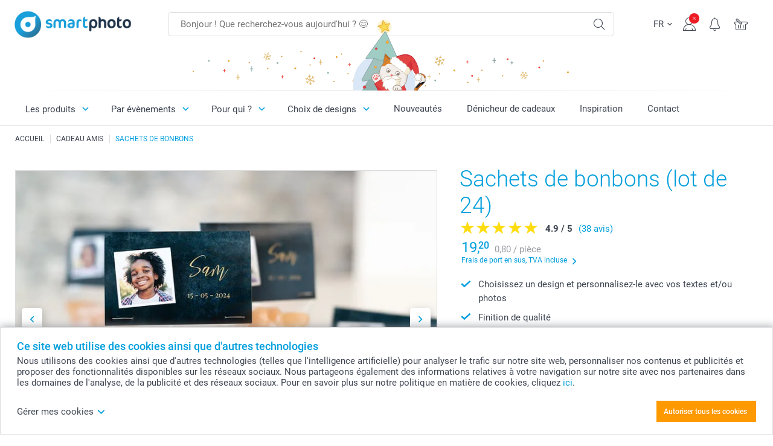

--- FILE ---
content_type: text/html; charset=utf-8
request_url: https://www.smartphoto.be/fr/cadeaux-photo/sachets-bonbons?theme=theme.friends
body_size: 34343
content:
<!DOCTYPE html><html lang="fr" data-expressrevision="773" data-expresshash="14e39f69fe72" data-isbot="True"><head><link rel="dns-prefetch" href="//c-static.smartphoto.com" /><link rel="preconnect" href="https://c-static.smartphoto.com" /><link rel="dns-prefetch" href="//consent.cookiebot.com" /><link rel="preconnect" href="https://consent.cookiebot.com" /><script id="Cookiebot" data-culture="fr" src="https://consent.cookiebot.com/uc.js" data-cbid="5d55816b-6903-4fd0-8bfb-6f24a176562f" async="async"></script><link rel="preconnect" href="https://cdn-eu.pagesense.io" /><script src="https://cdn-eu.pagesense.io/js/smartphotogroupnv/6998661d6cdf4d5eb44c84594b18c073.js"></script><script async="async" src="//cdn-4.convertexperiments.com/v1/js/10017685-10018234.js?environment=production"></script><meta charset="utf-8" /><title data-abandonedvisittitle="🎁 Revieeeeennnns..." data-abandonedvisittitlealternate="🎁 Vous nous manquez" data-abandonedvisitenabled="True" data-abandonedvisitspeed="2000">Sachets de bonbons personnalis&#xE9;s sur smartphoto</title><meta http-equiv="X-UA-Compatible" content="IE=edge" /><meta name="viewport" content="width=device-width, initial-scale=1.0" /><link rel="canonical" href="https://www.smartphoto.be/fr/cadeaux-photo/sachets-bonbons" /><meta name="description" content="Donnez une touche personnelle à vos grands évènements : mariage, anniversaire, baptême, etc. Et commandez des sachets de bonbons personnalisés avec une photo !" /><link rel="alternate" href="https://www.smartphoto.fi/kuvalahjat/karkkipussit?theme=theme.friends" hreflang="fi" /><link rel="alternate" href="https://www.smartphoto.be/fr/cadeaux-photo/sachets-bonbons?theme=theme.friends" hreflang="fr-be" /><link rel="alternate" href="https://www.smartphoto.be/nl/fotogeschenken/snoepzakje?theme=theme.friends" hreflang="nl-be" /><link rel="alternate" href="https://www.smartphoto.nl/fotocadeaus/snoepzakjes?theme=theme.friends" hreflang="nl-nl" /><link rel="alternate" href="https://www.smartphoto.dk/lav-noget-sjovt/slikposer?theme=theme.friends" hreflang="da" /><link rel="alternate" href="https://www.smartphoto.fr/cadeaux-photo/sachets-bonbons?theme=theme.friends" hreflang="fr" /><link rel="alternate" href="https://www.smartphoto.co.uk/photo-gifts/party-bags?theme=theme.friends" hreflang="en-gb" /><link rel="alternate" href="https://www.smartphoto.ie/photo-gifts/party-bags?theme=theme.friends" hreflang="en-ie" /><link rel="alternate" href="https://www.smartphoto.de/fotogeschenke/foto-bonbon-beutel?theme=theme.friends" hreflang="de" /><link rel="alternate" href="https://www.smartphoto.eu/photo-gifts/party-bags?theme=theme.friends" hreflang="en" /><link rel="alternate" href="https://www.smartphoto.ch/de/fotogeschenke/foto-bonbon-beutel?theme=theme.friends" hreflang="de-ch" /><link rel="alternate" href="https://www.smartphoto.ch/en/photo-gifts/party-bags?theme=theme.friends" hreflang="en-ch" /><link rel="alternate" href="https://www.smartphoto.ch/fr/cadeaux-photo/sachets-bonbons?theme=theme.friends" hreflang="fr-ch" /><link rel="alternate" href="https://www.smartphoto.no/fotogaver/godteposer?theme=theme.friends" hreflang="nn" /><link rel="alternate" href="https://www.smartphoto.se/fotopresenter/godis-pasar?theme=theme.friends" hreflang="sv" /><link rel="sitemap" type="application/xml" title="Sitemap" href="https://www.smartphoto.be/sitemaps/efbe/sitemap.xml" /><link href="https://c-static.smartphoto.com/appdata/base/css/styleguide/assets/general/fonts/roboto/roboto-regular.woff2" rel="preload" type="font/woff2" crossorigin="anonymous" as="font" /><link href="https://c-static.smartphoto.com/appdata/base/css/styleguide/assets/general/fonts/roboto/roboto-medium.woff2" rel="preload" type="font/woff2" crossorigin="anonymous" as="font" /><link href="https://c-static.smartphoto.com/appdata/base/css/styleguide/assets/general/fonts/roboto/roboto-bold.woff2" rel="preload" type="font/woff2" crossorigin="anonymous" as="font" /><link href="https://c-static.smartphoto.com/appdata/base/css/styleguide/assets/general/fonts/roboto/roboto-light.woff2" rel="preload" type="font/woff2" crossorigin="anonymous" as="font" /><link rel="shortcut icon" href="https://c-static.smartphoto.com/appdata/25.11.0.773/favicon.ico?25.11.0.773" /><link rel="apple-touch-icon" href="https://c-static.smartphoto.com/content/rsp_images/header/logo/smartphoto/apple-touch-icon.png" /><link rel="preload" type="text/css" href="https://c-static.smartphoto.com/appdata/25.11.0.773/base/css/styleguide/css/compressed/main-treeshaking.min.css" as="style" /><link rel="stylesheet" type="text/css" href="https://c-static.smartphoto.com/appdata/25.11.0.773/base/css/styleguide/css/compressed/main-treeshaking.min.css" /><link rel="preload" type="text/css" href="https://c-static.smartphoto.com/appdata/25.11.0.773/css-pages/main_treeshaking.css" as="style" /><link rel="stylesheet" type="text/css" href="https://c-static.smartphoto.com/appdata/25.11.0.773/css-pages/main_treeshaking.css" /><link rel="preload" type="text/css" href="https://c-static.smartphoto.com/appdata/25.11.0.773/base/css/styleguide/css/compressed/pcp.min.css" as="style" /><link rel="stylesheet" type="text/css" href="https://c-static.smartphoto.com/appdata/25.11.0.773/base/css/styleguide/css/compressed/pcp.min.css" /><style>@font-face{font-family:icons;src:url(https://c-static.smartphoto.com/appdata/25.11.0.773/base/css/styleguide/assets/general/fonts/icons/icons.woff2) format("woff2"),url(https://c-static.smartphoto.com/appdata/25.11.0.773/base/css/styleguide/assets/general/fonts/icons/icons.woff) format("woff"),url(https://c-static.smartphoto.com/appdata/25.11.0.773/base/css/styleguide/assets/general/fonts/icons/icons.ttf) format("truetype"),url(https://c-static.smartphoto.com/appdata/25.11.0.773/base/css/styleguide/assets/general/fonts/icons/icons.#icon) format("svg");font-display:block}@font-face{font-family:'Roboto';src:url('https://c-static.smartphoto.com/appdata/base/css/styleguide/assets/general/fonts/roboto/roboto-regular.woff2') format('woff2');font-weight:400;font-style:normal}@font-face{font-family:'Roboto';src:url('https://c-static.smartphoto.com/appdata/base/css/styleguide/assets/general/fonts/roboto/roboto-medium.woff2') format('woff2');font-weight:500;font-style:normal}@font-face{font-family:'Roboto';src:url('https://c-static.smartphoto.com/appdata/base/css/styleguide/assets/general/fonts/roboto/roboto-light.woff2') format('woff2');font-weight:300;font-style:normal}@font-face{font-family:'Roboto';src:url('https://c-static.smartphoto.com/appdata/base/css/styleguide/assets/general/fonts/roboto/roboto-bold.woff2') format('woff2');font-weight:600;font-style:normal}</style><script>var dataLayer=window.dataLayer||[];if(dataLayer.length>0){dataLayer=[{"appId":"1C148556-FC30-483D-8699-5EB3831027F6","posId":"8889361a-c9e5-4cbd-a5a3-bbf7612dd370","clientType":"Prospect","userOptIn":false,"cartAmount":0,"cartSize":0,"domainCode":"EFBE","domainName":"Extrafilm BEL","countryCode":"BEL","countryName":"Belgium","currencyCode":"EUR","euroCurrencyExchangeRate":1.00000,"languageCode":"fr","pageUrl":"https://www.smartphoto.be/fr/cadeaux-photo/sachets-bonbons?theme=theme.friends","pageType":"product","pageTitle":"Sachets de bonbons personnalis\u00E9s sur smartphoto","pageCode":"Products.Fun_Ideas.Candy_Bag","searchResults":0,"searchTerm":"","ecommerce":{"detail":{"products":[{"variant":"candybagcard","id":"CandyBagCard","uniqueSku":"candybagcard|theme.friends","name":"Sachets de bonbons (lot de 24)","theme":"theme.friends","price":0.8,"quantity":1,"productCategoryGroup":["Fun_Ideas.Candy_Bag","Fun_Ideas.Favors","Favors"]}]}},"pageProducts":{"productCategories":[{"productCategory":"Fun_Ideas.Candy_Bag","productCategoryGroup":["Fun_Ideas.Candy_Bag","Fun_Ideas.Favors","Favors"],"title":"Sachets de bonbons (lot de 24)","url":"/fr/cadeaux-photo/sachets-bonbons","price":0.8}],"productVariants":[{"productCategoryGroup":["Fun_Ideas.Candy_Bag","Fun_Ideas.Favors","Favors"],"selected":true,"productCode":"CandyBagCard","productVariantCode":"candybagcard","productCategory":"Fun_Ideas.Candy_Bag","title":"Sachets de bonbons (lot de 24)","url":"/fr/cadeaux-photo/sachets-bonbons?pvc=CandyBagCard","price":19.20}]},"timestamp":"202511201535283528","shop":"Friends","theme":"Friends","datalayerVersion":"2022-06"}].concat(dataLayer);}
else{dataLayer.push({"appId":"1C148556-FC30-483D-8699-5EB3831027F6","posId":"8889361a-c9e5-4cbd-a5a3-bbf7612dd370","clientType":"Prospect","userOptIn":false,"cartAmount":0,"cartSize":0,"domainCode":"EFBE","domainName":"Extrafilm BEL","countryCode":"BEL","countryName":"Belgium","currencyCode":"EUR","euroCurrencyExchangeRate":1.00000,"languageCode":"fr","pageUrl":"https://www.smartphoto.be/fr/cadeaux-photo/sachets-bonbons?theme=theme.friends","pageType":"product","pageTitle":"Sachets de bonbons personnalis\u00E9s sur smartphoto","pageCode":"Products.Fun_Ideas.Candy_Bag","searchResults":0,"searchTerm":"","ecommerce":{"detail":{"products":[{"variant":"candybagcard","id":"CandyBagCard","uniqueSku":"candybagcard|theme.friends","name":"Sachets de bonbons (lot de 24)","theme":"theme.friends","price":0.8,"quantity":1,"productCategoryGroup":["Fun_Ideas.Candy_Bag","Fun_Ideas.Favors","Favors"]}]}},"pageProducts":{"productCategories":[{"productCategory":"Fun_Ideas.Candy_Bag","productCategoryGroup":["Fun_Ideas.Candy_Bag","Fun_Ideas.Favors","Favors"],"title":"Sachets de bonbons (lot de 24)","url":"/fr/cadeaux-photo/sachets-bonbons","price":0.8}],"productVariants":[{"productCategoryGroup":["Fun_Ideas.Candy_Bag","Fun_Ideas.Favors","Favors"],"selected":true,"productCode":"CandyBagCard","productVariantCode":"candybagcard","productCategory":"Fun_Ideas.Candy_Bag","title":"Sachets de bonbons (lot de 24)","url":"/fr/cadeaux-photo/sachets-bonbons?pvc=CandyBagCard","price":19.20}]},"timestamp":"202511201535283528","shop":"Friends","theme":"Friends","datalayerVersion":"2022-06"});}
var iframeDataLayer=window.iframeDataLayer||[];iframeDataLayer.push({"appId":"1C148556-FC30-483D-8699-5EB3831027F6","posId":"8889361a-c9e5-4cbd-a5a3-bbf7612dd370","clientType":"Prospect","userOptIn":false,"cartAmount":0,"cartSize":0,"domainCode":"EFBE","domainName":"Extrafilm BEL","countryCode":"BEL","countryName":"Belgium","currencyCode":"EUR","euroCurrencyExchangeRate":1.00000,"languageCode":"fr","pageUrl":"https://www.smartphoto.be/fr/cadeaux-photo/sachets-bonbons?theme=theme.friends","pageType":"product","pageTitle":"Sachets de bonbons personnalis\u00E9s sur smartphoto","pageCode":"Products.Fun_Ideas.Candy_Bag","searchResults":0,"searchTerm":"","ecommerce":{"detail":{"products":[{"variant":"candybagcard","id":"CandyBagCard","uniqueSku":"candybagcard|theme.friends","name":"Sachets de bonbons (lot de 24)","theme":"theme.friends","price":0.8,"quantity":1,"productCategoryGroup":["Fun_Ideas.Candy_Bag","Fun_Ideas.Favors","Favors"]}]}},"pageProducts":{"productCategories":[{"productCategory":"Fun_Ideas.Candy_Bag","productCategoryGroup":["Fun_Ideas.Candy_Bag","Fun_Ideas.Favors","Favors"],"title":"Sachets de bonbons (lot de 24)","url":"/fr/cadeaux-photo/sachets-bonbons","price":0.8}],"productVariants":[{"productCategoryGroup":["Fun_Ideas.Candy_Bag","Fun_Ideas.Favors","Favors"],"selected":true,"productCode":"CandyBagCard","productVariantCode":"candybagcard","productCategory":"Fun_Ideas.Candy_Bag","title":"Sachets de bonbons (lot de 24)","url":"/fr/cadeaux-photo/sachets-bonbons?pvc=CandyBagCard","price":19.20}]},"timestamp":"202511201535283528","shop":"Friends","theme":"Friends","datalayerVersion":"2022-06"});var dataLayerSite=window.dataLayerSite||[];dataLayerSite.push({"optIn":false,"returning":false,"existing":false,"email":"","language":"fr","appId":"1C148556-FC30-483D-8699-5EB3831027F6","posId":"8889361a-c9e5-4cbd-a5a3-bbf7612dd370","datalayerVersion":"2017-06"});var gtmIframeAccounts='GTM-PMGB7B7';function pushDataLayer(){return iframeDataLayer;}</script><script>var enableLeaveIntent=false;var enableLeaveIntentConfigValue=true;</script><meta property="og:site_name" content="smartphoto" /><meta name="thumbnail" property="og:image" content="https://c-static.smartphoto.com/structured/repositoryimage/seocontent/products/fun_ideas/candy_bag/ogimage/image/og_candy_bag.jpg" /><meta property="og:url" content="https://www.smartphoto.be/fr/cadeaux-photo/sachets-bonbons" /></head><body data-showcountryselection="false" class="body--padding-bottom" data-timeoutBeforeShowingLoadingDialog="600" data-timeoutBeforeShowingSkeletonScreen="400"><header class="o-main-navigation o-main-navigation--event-banner technical-header"><div class="o-main-navigation__container"><div class="o-main-navigation__container-top"><div class="o-main-navigation__hamburger"><div class="a-hamburger-menu u-margin-left-small technical-mobile-navigation-hamburger-menu-button" tabindex="0"><span class="a-hamburger-menu__bar a-hamburger-menu__first-bar"> </span> <span class="a-hamburger-menu__bar a-hamburger-menu__second-bar"> </span> <span class="a-hamburger-menu__bar a-hamburger-menu__third-bar"> </span> <span class="a-hamburger-menu__bar a-hamburger-menu__fourth-bar"> </span></div><div class="o-main-navigation__hamburger-menu technical-mobile-navigation-hamburger-menu-container"><div class="o-main-navigation__navigation-mobile-component o-navigation-mobile m-navigation-overlay technical-mobile-navigation"><div class="m-navigation-overlay__mobile-view" id="technical-mobile-menu" data-page-id="b6899726-61ba-4f8e-b4a6-4e32f6d2ee5b" data-current-language="FR"></div></div></div></div><div class="a-logo a-logo--default"><a href="/" class="a-logo__link" title="smartphoto" tabindex="0"> <img class="a-logo__image" src="https://c-static.smartphoto.com/structured/repositoryimage/header/sgheader/logo/image/logosmartphoto_retina_2.png" alt="smartphoto" title="smartphoto" /> </a></div><div class="m-search-bar o-main-navigation__searchbar m-search-bar--desktop"><form class="m-search-bar__form" method="get" action="/fr/search"><label for="searchTermDesktop" class="u-hide">Utilisez cette barre de recherche pour trouver ce que vous cherchez.</label> <input type="search" id="searchTermDesktop" name="searchterm" class="m-search-bar__input" placeholder="Bonjour ! Que recherchez-vous aujourd'hui ? 😊" tabindex="0" /> <button class="m-search-bar__submit icon-search_thin" type="submit" title="Lancer la recherche" tabindex="0"></button></form></div><div class="o-main-navigation__icon-navigation o-main-navigation__icon-navigation-component o-icon-navigation"><div class="o-icon-navigation__language-selector"><div class="technical-language-selector a-language-selector a-language-selector--default o-icon-navigation__language-selector-component" tabindex="0"><div class="a-language-selector__current"><p class="a-language-selector__language-active" title="Langue actuelle">FR</p><div class="a-language-selector__icon icon-arrow-down u-hide-on-mobile" title="Changer de langue"></div><div class="a-language-selector__icon icon-arrow-right u-hide-on-desktop u-hide-on-tablet" title="Changer de langue"></div></div><div class="technical-language-selector-choices a-language-selector__choices u-hide"><a class="a-language-selector__link" href="/nl/fotogeschenken/snoepzakje?theme=theme.friends" title="Choisissez la langue NL">NL</a> <a class="a-language-selector__link" href="/fr/cadeaux-photo/sachets-bonbons?theme=theme.friends" title="Choisissez la langue FR">FR</a></div></div></div><div class="o-icon-navigation__search"><i class="o-icon-navigation__icon o-icon-navigation__search-icon icon-search_thin"></i><div class="o-icon-navigation__menu-container o-icon-navigation__search-bar"><div class="m-search-bar o-icon-navigation__search-bar-component technical-mobile-searchbar"><form class="m-search-bar__form" method="get" action="/fr/search"><label for="searchTermMobile" class="u-hide">Utilisez cette barre de recherche pour trouver ce que vous cherchez.</label> <input type="search" id="searchTermMobile" name="searchterm" class="m-search-bar__input" placeholder="Bonjour ! Que recherchez-vous aujourd'hui ? 😊" tabindex="0" /> <button class="m-search-bar__submit icon-search_thin" type="submit" title="Lancer la recherche" tabindex="0"></button></form></div></div></div><div class="o-icon-navigation__user"><a class="o-icon-navigation__user-link" href="/fr/mon-compte" tabindex="0" title="Accédez à la page de connexion pour vous connecter ou vous inscrire sur notre site"> <i class="o-icon-navigation__icon o-icon-navigation__user-icon icon-profile"> <span class="a-count o-icon-navigation__count o-icon-navigation__count--close" /> </i> </a></div><script>var accountType='';</script><div class="o-icon-navigation__notifications-center"><i class="o-icon-navigation__icon o-icon-navigation__notifications-center__icon icon-bell" tabindex="0" title="Vérifiez vos notifications"> <span class="a-count o-icon-navigation__count" style="display:none">0</span> </i><div class="o-icon-navigation__menu-container o-icon-navigation__notifications-center-menu"><div class="o-icon-navigation__notifications-center-component o-notifications-center m-navigation-overlay"><div class="technical-notification-center-overlay"><div class="m-navigation-overlay__close-container"><span class="m-navigation-overlay__close-text">Fermer</span> <span class="m-navigation-overlay__close-icon icon-close"></span></div><div class="m-navigation-overlay__content"></div></div></div></div></div><div class="o-icon-navigation__shopping-cart o-icon-navigation__shopping-cart--empty"><a href="/fr/cart" class="o-icon-navigation__user-link" tabindex="0" title="Aller à votre panier"> <i class="o-icon-navigation__icon o-icon-navigation__shopping-cart-icon icon-shopping-basket"> </i> </a></div></div></div><div class="o-main-navigation__container-event technical-event-container" data-stickynav="false"><a class="o-main-navigation__event-link" href="/fr/noel"> <img src="https://c-static.smartphoto.com/appdata/base/img/cat/christmas-banner-01.svg" class="o-main-navigation__container-event__background-image" alt="Cat animation: christmas" /><div class="o-main-navigation__container-event__image technical-animate-img" style="opacity:0" data-catimage="/appdata/base/img/cat/cat-animation-christmas-1.json"></div></a></div><div class="o-main-navigation__container-bottom"><div class="o-main-navigation__menu-first-level"><nav class="o-menu-first-level"><ul class="technical-desktop-left-menu o-menu-first-level__list"><li class="o-menu-first-level__list-item o-menu-first-level__list-item--has-menu-second-level technical-desktop-first-level-menu-item" data-menu-item="0" tabindex="0"><span class="o-menu-first-level__button icon-arrow-down technical-level1-button">Les produits</span><div class="o-menu-second-level technical-desktop-menu-second u-hide"><div class="o-menu-second-level__container"><ul class="o-menu-second-level__list"><li class="o-menu-second-level__list-item technical-desktop-second-level-menu-item" data-menu-item="0"><div class="o-menu-second-level__menu-third-level technical-desktop-second-level-content"><div class="o-secondary-navigation-detail skeleton-loading"><div class="o-secondary-navigation-detail"><div class="m-list-of-links o-secondary-navigation-detail__product-links"><div class="m-list-of-links__link-group m-list-of-links__full-column--first-column"><p class="m-list-of-links__title">Le top 10 des cadeaux</p><ul class="m-list-of-links__list"><li class="m-list-of-links__list-item"><a class="a-link m-list-of-links__link" href="/fr/cadeaux-photo/mug-personnalise-photo" target="_self"> <span itemprop="" class="a-typography technical-link-text a-link__text">Mug</span> </a><div class="m-list-of-links__image-content"><div class="m-list-of-links__image-container" style="--aspect-ratio:1/1"><img class="m-list-of-links__list-item-image" src="https://c-static.smartphoto.com/structured/repositoryimage/productcategory/fun_ideas/mug/tileimage/image/mug-tileimage-1x_3.jpg" alt="" /></div><div class="m-list-of-links__image-description"><p class="a-typography m-list-of-links__image-description__category">Le top 10 des cadeaux</p><p class="a-typography a-typography--p a-typography--medium m-list-of-links__image-description__section">Mug</p></div></div></li><li class="m-list-of-links__list-item"><a class="a-link m-list-of-links__link" href="/fr/calendrier-photo/avent" target="_self"> <span itemprop="" class="a-typography technical-link-text a-link__text">Calendriers de l'Avent</span> </a><div class="m-list-of-links__image-content"><div class="m-list-of-links__image-container" style="--aspect-ratio:1/1"><img class="m-list-of-links__list-item-image" src="https://c-static.smartphoto.com/structured/repositoryimage/tilegroup/calendars/overviewadvent_calendar/tileimages/tileimage1x1/image/adventcalendars-tileimage-1x1.jpg" alt="" /></div><div class="m-list-of-links__image-description"><p class="a-typography m-list-of-links__image-description__category">Le top 10 des cadeaux</p><p class="a-typography a-typography--p a-typography--medium m-list-of-links__image-description__section">Calendriers de l'Avent</p></div></div></li><li class="m-list-of-links__list-item"><a class="a-link m-list-of-links__link" href="/fr/cadeaux-photo/t-shirt-photo" target="_self"> <span itemprop="" class="a-typography technical-link-text a-link__text">T-shirts</span> </a><div class="m-list-of-links__image-content"><div class="m-list-of-links__image-container" style="--aspect-ratio:1/1"><img class="m-list-of-links__list-item-image" src="https://c-static.smartphoto.com/structured/repositoryimage/productcategory/fun_ideas/tshirtmen/tileimages/tileimage1x1/image/tshirts-tileimage-1x_2.jpg" alt="" /></div><div class="m-list-of-links__image-description"><p class="a-typography m-list-of-links__image-description__category">Le top 10 des cadeaux</p><p class="a-typography a-typography--p a-typography--medium m-list-of-links__image-description__section">T-shirts</p></div></div></li><li class="m-list-of-links__list-item"><a class="a-link m-list-of-links__link" href="/fr/cadeaux-photo/tapis-de-souris-photo" target="_self"> <span itemprop="" class="a-typography technical-link-text a-link__text">Tapis de souris</span> </a><div class="m-list-of-links__image-content"><div class="m-list-of-links__image-container" style="--aspect-ratio:1/1"><img class="m-list-of-links__list-item-image" src="https://c-static.smartphoto.com/structured/repositoryimage/productcategory/fun_ideas/mouse_pad/tileimages/tileimage1x1/image/mousepad-tileimage-1x_8.jpg" alt="" /></div><div class="m-list-of-links__image-description"><p class="a-typography m-list-of-links__image-description__category">Le top 10 des cadeaux</p><p class="a-typography a-typography--p a-typography--medium m-list-of-links__image-description__section">Tapis de souris</p></div></div></li><li class="m-list-of-links__list-item"><a class="a-link m-list-of-links__link" href="/fr/cadeaux-photo/coque-telephone-personnalisee" target="_self"> <span itemprop="" class="a-typography technical-link-text a-link__text">Coque smartphone</span> </a><div class="m-list-of-links__image-content"><div class="m-list-of-links__image-container" style="--aspect-ratio:1/1"><img class="m-list-of-links__list-item-image" src="https://c-static.smartphoto.com/structured/repositoryimage/productcategory/fun_ideas/phonecases/tileimage/image/phonecases-tileimage-1x1.jpg" alt="" /></div><div class="m-list-of-links__image-description"><p class="a-typography m-list-of-links__image-description__category">Le top 10 des cadeaux</p><p class="a-typography a-typography--p a-typography--medium m-list-of-links__image-description__section">Coque smartphone</p></div></div></li><li class="m-list-of-links__list-item"><a class="a-link m-list-of-links__link" href="/fr/cadeaux-photo/coussin-personnalise-photo-texte" target="_self"> <span itemprop="" class="a-typography technical-link-text a-link__text">Coussin personnalisé</span> </a><div class="m-list-of-links__image-content"><div class="m-list-of-links__image-container" style="--aspect-ratio:1/1"><img class="m-list-of-links__list-item-image" src="https://c-static.smartphoto.com/structured/repositoryimage/productcategory/fun_ideas/pillow/tileimages/tileimage1x1/image/pillows-tileimage-1x_8.jpg" alt="Coussin photo" /></div><div class="m-list-of-links__image-description"><p class="a-typography m-list-of-links__image-description__category">Le top 10 des cadeaux</p><p class="a-typography a-typography--p a-typography--medium m-list-of-links__image-description__section">Coussin personnalisé</p></div></div></li><li class="m-list-of-links__list-item"><a class="a-link m-list-of-links__link" href="/fr/cadeaux-photo/puzzle-photo" target="_self"> <span itemprop="" class="a-typography technical-link-text a-link__text">Puzzle</span> </a><div class="m-list-of-links__image-content"><div class="m-list-of-links__image-container" style="--aspect-ratio:1/1"><img class="m-list-of-links__list-item-image" src="https://c-static.smartphoto.com/structured/repositoryimage/productcategory/fun_ideas/puzzle/tileimages/tileimage1x1/image/puzzle-tileimage-1x_3.jpg" alt="" /></div><div class="m-list-of-links__image-description"><p class="a-typography m-list-of-links__image-description__category">Le top 10 des cadeaux</p><p class="a-typography a-typography--p a-typography--medium m-list-of-links__image-description__section">Puzzle</p></div></div></li><li class="m-list-of-links__list-item"><a class="a-link m-list-of-links__link" href="/fr/cadeaux-photo/boite-biscuits-photo" target="_self"> <span itemprop="" class="a-typography technical-link-text a-link__text">Boîte à biscuits</span> </a><div class="m-list-of-links__image-content"><div class="m-list-of-links__image-container" style="--aspect-ratio:1/1"><img class="m-list-of-links__list-item-image" src="https://c-static.smartphoto.com/structured/repositoryimage/productcategory/fun_ideas/cookie_tin/tileimages/tileimage1x1/image/cookietin-tileimage-1x1-default.jpg" alt="Boîte à biscuits personnalisée" /></div><div class="m-list-of-links__image-description"><p class="a-typography m-list-of-links__image-description__category">Le top 10 des cadeaux</p><p class="a-typography a-typography--p a-typography--medium m-list-of-links__image-description__section">Boîte à biscuits</p></div></div></li><li class="m-list-of-links__list-item"><a class="a-link m-list-of-links__link" href="/fr/cadeaux-photo/porte-cle-photo" target="_self"> <span itemprop="" class="a-typography technical-link-text a-link__text">Porte-clé photo</span> </a><div class="m-list-of-links__image-content"><div class="m-list-of-links__image-container" style="--aspect-ratio:1/1"><img class="m-list-of-links__list-item-image" src="https://c-static.smartphoto.com/structured/repositoryimage/productcategory/fun_ideas/keyhanger/tileimages/tileimage1x1/image/keychain-tileimage-1x_3.jpg" alt="Porte-clés photo" /></div><div class="m-list-of-links__image-description"><p class="a-typography m-list-of-links__image-description__category">Le top 10 des cadeaux</p><p class="a-typography a-typography--p a-typography--medium m-list-of-links__image-description__section">Porte-clé photo</p></div></div></li><li class="m-list-of-links__list-item"><a class="a-link m-list-of-links__link" href="/fr/deco-photo/affiche-carte" target="_self"> <span itemprop="" class="a-typography technical-link-text a-link__text">Affiche carte</span> </a><div class="m-list-of-links__image-content"><div class="m-list-of-links__image-container" style="--aspect-ratio:1/1"><img class="m-list-of-links__list-item-image" src="https://c-static.smartphoto.com/structured/repositoryimage/productcategory/wall_decoration/poster_maps/tileimage/image/maps-tileimage-1x_2.jpg" alt="" /></div><div class="m-list-of-links__image-description"><p class="a-typography m-list-of-links__image-description__category">Le top 10 des cadeaux</p><p class="a-typography a-typography--p a-typography--medium m-list-of-links__image-description__section">Affiche carte</p></div></div></li></ul></div><div class="m-list-of-links__link-group m-list-of-links__full-column--second-column"><a class="a-link m-list-of-links__title" href="/fr/cadeaux-photo" target="_self"> <span itemprop="" class="a-typography technical-link-text a-link__text">Par catégories</span> </a><ul class="m-list-of-links__list"><li class="m-list-of-links__list-item"><a class="a-link m-list-of-links__link" href="/fr/cadeaux-photo/mug-photo" target="_self"> <span itemprop="" class="a-typography technical-link-text a-link__text">Mugs, bols & verres</span> </a><div class="m-list-of-links__image-content"><div class="m-list-of-links__image-container" style="--aspect-ratio:1/1"><img class="m-list-of-links__list-item-image" src="https://c-static.smartphoto.com/structured/repositoryimage/tilegroup/fun_ideas/themecentral/mugs/tileimages/tileimage1x1/image/mugs-tileimage-1x1.jpg" alt="Tasses photo" /></div><div class="m-list-of-links__image-description"><p class="a-typography m-list-of-links__image-description__category">Par catégories</p><p class="a-typography a-typography--p a-typography--medium m-list-of-links__image-description__section">Mugs, bols & verres</p></div></div></li><li class="m-list-of-links__list-item"><a class="a-link m-list-of-links__link" href="/fr/cadeaux-photo/aimant-photo" target="_self"> <span itemprop="" class="a-typography technical-link-text a-link__text">Magnets</span> </a><div class="m-list-of-links__image-content"><div class="m-list-of-links__image-container" style="--aspect-ratio:1/1"><img class="m-list-of-links__list-item-image" src="https://c-static.smartphoto.com/structured/repositoryimage/tilegroup/fun_ideas/themecentral/magnets/tileimages/tileimage1x1/image/magnets-overview-tileimage-1x1.jpg" alt="Aimants et magnets personnalisés avec photo et/ou texte" /></div><div class="m-list-of-links__image-description"><p class="a-typography m-list-of-links__image-description__category">Par catégories</p><p class="a-typography a-typography--p a-typography--medium m-list-of-links__image-description__section">Magnets</p></div></div></li><li class="m-list-of-links__list-item"><a class="a-link m-list-of-links__link" href="/fr/studio-photo-ia" target="_self"> <span itemprop="" class="a-typography technical-link-text a-link__text">Cadeaux personnalisés avec IA</span> </a><div class="m-list-of-links__image-content"><div class="m-list-of-links__image-container" style="--aspect-ratio:1/1"><img class="m-list-of-links__list-item-image" src="https://c-static.smartphoto.com/structured/repositoryimage/generalpage/products/fun_ideas/themecentral/aifilters/tileimage/image/aifilter-tileimage-1x_2.jpg" alt="" /></div><div class="m-list-of-links__image-description"><p class="a-typography m-list-of-links__image-description__category">Par catégories</p><p class="a-typography a-typography--p a-typography--medium m-list-of-links__image-description__section">Cadeaux personnalisés avec IA</p></div></div></li><li class="m-list-of-links__list-item"><a class="a-link m-list-of-links__link" href="/fr/cadeaux-photo/textile" target="_self"> <span itemprop="" class="a-typography technical-link-text a-link__text">Vêtements & textile</span> </a><div class="m-list-of-links__image-content"><div class="m-list-of-links__image-container" style="--aspect-ratio:1/1"><img class="m-list-of-links__list-item-image" src="https://c-static.smartphoto.com/structured/repositoryimage/tilegroup/fun_ideas/themecentral/textile/tileimages/tileimage1x1/image/textile-tileimage-1x_2.jpg" alt="Textile personnalisé" /></div><div class="m-list-of-links__image-description"><p class="a-typography m-list-of-links__image-description__category">Par catégories</p><p class="a-typography a-typography--p a-typography--medium m-list-of-links__image-description__section">Vêtements & textile</p></div></div></li><li class="m-list-of-links__list-item"><a class="a-link m-list-of-links__link" href="/fr/cadeaux-photo/textile/sacs-portefeuilles" target="_self"> <span itemprop="" class="a-typography technical-link-text a-link__text">Sacs, trousses & portefeuilles</span> </a><div class="m-list-of-links__image-content"><div class="m-list-of-links__image-container" style="--aspect-ratio:1/1"><img class="m-list-of-links__list-item-image" src="https://c-static.smartphoto.com/structured/repositoryimage/tilegroup/fun_ideas/themecentral/textile/bags_wallets/tileimages/tileimage1x1/image/bagswallets-tileimage-1x_2.jpg" alt="" /></div><div class="m-list-of-links__image-description"><p class="a-typography m-list-of-links__image-description__category">Par catégories</p><p class="a-typography a-typography--p a-typography--medium m-list-of-links__image-description__section">Sacs, trousses & portefeuilles</p></div></div></li><li class="m-list-of-links__list-item"><a class="a-link m-list-of-links__link" href="/fr/produits/accessoires-sacs-et-cles" target="_self"> <span itemprop="" class="a-typography technical-link-text a-link__text">Porte-clés & accessoires</span> </a><div class="m-list-of-links__image-content"><div class="m-list-of-links__image-container" style="--aspect-ratio:1/1"><img class="m-list-of-links__list-item-image" src="https://c-static.smartphoto.com/structured/repositoryimage/tilegroup/themecentral/accessories_bagsnkeys/tileimages/tileimage1x1/image/keychain-tileimage-1x1.jpg" alt="" /></div><div class="m-list-of-links__image-description"><p class="a-typography m-list-of-links__image-description__category">Par catégories</p><p class="a-typography a-typography--p a-typography--medium m-list-of-links__image-description__section">Porte-clés & accessoires</p></div></div></li><li class="m-list-of-links__list-item"><a class="a-link m-list-of-links__link" href="/fr/cadeaux-photo/coque-telephone" target="_self"> <span itemprop="" class="a-typography technical-link-text a-link__text">Coques pour smartphones</span> </a><div class="m-list-of-links__image-content"><div class="m-list-of-links__image-container" style="--aspect-ratio:1/1"><img class="m-list-of-links__list-item-image" src="https://c-static.smartphoto.com/structured/repositoryimage/generalpage/products/fun_ideas/themecentral/cases/tileimage/image/phonecases-tileimage-1x1.jpg" alt="" /></div><div class="m-list-of-links__image-description"><p class="a-typography m-list-of-links__image-description__category">Par catégories</p><p class="a-typography a-typography--p a-typography--medium m-list-of-links__image-description__section">Coques pour smartphones</p></div></div></li><li class="m-list-of-links__list-item"><a class="a-link m-list-of-links__link" href="/fr/produits/gourmandises-personnalisées" target="_self"> <span itemprop="" class="a-typography technical-link-text a-link__text">Chocolats & nourriture</span> </a><div class="m-list-of-links__image-content"><div class="m-list-of-links__image-container" style="--aspect-ratio:1/1"><img class="m-list-of-links__list-item-image" src="https://c-static.smartphoto.com/structured/repositoryimage/tilegroup/themecentral/consumables/tileimages/tileimage1x1/image/food-drinks-tileimage-1x_2.jpg" alt="" /></div><div class="m-list-of-links__image-description"><p class="a-typography m-list-of-links__image-description__category">Par catégories</p><p class="a-typography a-typography--p a-typography--medium m-list-of-links__image-description__section">Chocolats & nourriture</p></div></div></li><li class="m-list-of-links__list-item"><a class="a-link m-list-of-links__link" href="/fr/produits/deco-interieur" target="_self"> <span itemprop="" class="a-typography technical-link-text a-link__text">Déco d'intérieur</span> </a><div class="m-list-of-links__image-content"><div class="m-list-of-links__image-container" style="--aspect-ratio:1/1"><img class="m-list-of-links__list-item-image" src="https://c-static.smartphoto.com/structured/repositoryimage/tilegroup/themecentral/homedeco/tileimages/tileimage1x1/image/homedecoration-tileimage-1x1.jpg" alt="" /></div><div class="m-list-of-links__image-description"><p class="a-typography m-list-of-links__image-description__category">Par catégories</p><p class="a-typography a-typography--p a-typography--medium m-list-of-links__image-description__section">Déco d'intérieur</p></div></div></li><li class="m-list-of-links__list-item"><a class="a-link m-list-of-links__link" href="/fr/produits/deco-bureau" target="_self"> <span itemprop="" class="a-typography technical-link-text a-link__text">Déco de bureau</span> </a><div class="m-list-of-links__image-content"><div class="m-list-of-links__image-container" style="--aspect-ratio:1/1"><img class="m-list-of-links__list-item-image" src="https://c-static.smartphoto.com/structured/repositoryimage/tilegroup/themecentral/stationery/tileimages/tileimage1x1/image/stationery-tileimage-1x1.jpg" alt="Stationery" /></div><div class="m-list-of-links__image-description"><p class="a-typography m-list-of-links__image-description__category">Par catégories</p><p class="a-typography a-typography--p a-typography--medium m-list-of-links__image-description__section">Déco de bureau</p></div></div></li><li class="m-list-of-links__list-item"><a class="a-link m-list-of-links__link" href="/fr/cadeaux-photo/jeux-jouets" target="_self"> <span itemprop="" class="a-typography technical-link-text a-link__text">Jeux & jouets</span> </a><div class="m-list-of-links__image-content"><div class="m-list-of-links__image-container" style="--aspect-ratio:1/1"><img class="m-list-of-links__list-item-image" src="https://c-static.smartphoto.com/structured/repositoryimage/tilegroup/fun_ideas/themecentral/toys/tileimages/tileimage1x1/image/toys-tileimage-1x_6.jpg" alt="" /></div><div class="m-list-of-links__image-description"><p class="a-typography m-list-of-links__image-description__category">Par catégories</p><p class="a-typography a-typography--p a-typography--medium m-list-of-links__image-description__section">Jeux & jouets</p></div></div></li><li class="m-list-of-links__list-item"><a class="a-link m-list-of-links__link" href="/fr/cadeaux-animaux" target="_self"> <span itemprop="" class="a-typography technical-link-text a-link__text">Accessoires pour animaux</span> </a><div class="m-list-of-links__image-content"><div class="m-list-of-links__image-container" style="--aspect-ratio:1/1"><img class="m-list-of-links__list-item-image" src="https://c-static.smartphoto.com/structured/repositoryimage/tilegroup/shops/pets/tileimages/tileimage1x1/image/pets-tileimage-1x1.jpg" alt="" /></div><div class="m-list-of-links__image-description"><p class="a-typography m-list-of-links__image-description__category">Par catégories</p><p class="a-typography a-typography--p a-typography--medium m-list-of-links__image-description__section">Accessoires pour animaux</p></div></div></li><li class="m-list-of-links__list-item"><a class="a-link m-list-of-links__link" href="/fr/coffret-cadeau" target="_self"> <span itemprop="" class="a-typography technical-link-text a-link__text">Coffrets cadeaux</span> </a><div class="m-list-of-links__image-content"><div class="m-list-of-links__image-container" style="--aspect-ratio:1/1"><img class="m-list-of-links__list-item-image" src="https://c-static.smartphoto.com/structured/repositoryimage/tilegroup/smart2give_boxes/tileimages/tileimage1x1/image/s2g-overview-tileimage-1x_2.jpg" alt="" /></div><div class="m-list-of-links__image-description"><p class="a-typography m-list-of-links__image-description__category">Par catégories</p><p class="a-typography a-typography--p a-typography--medium m-list-of-links__image-description__section">Coffrets cadeaux</p></div></div></li><li class="m-list-of-links__list-item"><a class="a-link m-list-of-links__link" href="/fr/anniversaire/cadeaux-remerciements-invites" target="_self"> <span itemprop="" class="a-typography technical-link-text a-link__text">Petits cadeaux de remerciement</span> </a><div class="m-list-of-links__image-content"><div class="m-list-of-links__image-container" style="--aspect-ratio:1/1"><img class="m-list-of-links__list-item-image" src="https://c-static.smartphoto.com/structured/repositoryimage/tilegroup/events/birthday/party/thankyousg/tileimages/tileimage1x1/image/thank-you-gifts-tileimage-1x1.jpg" alt="" /></div><div class="m-list-of-links__image-description"><p class="a-typography m-list-of-links__image-description__category">Par catégories</p><p class="a-typography a-typography--p a-typography--medium m-list-of-links__image-description__section">Petits cadeaux de remerciement</p></div></div></li></ul></div><div class="o-secondary-navigation-detail__product-view"><a class="a-link a-link--icon-after a-link a-link--with-highlight o-secondary-navigation-detail__product-category-link a-link--icon-large a-link--hover-animation" href="/fr/cadeaux-photo" target="_self"><p class="technical-link-text a-link__text">Voir l'ensemble des <span class="a-link__text--highlight">Cadeaux personnalisés</span></p><span class="a-link__icon icon-arrow-right"></span> </a><div class="o-secondary-navigation-detail__product-preview"><div class="m-list-of-links__image-content"><div class="m-list-of-links__image-container" style="--aspect-ratio:1/1"><a href="/fr/cadeaux-photo" title="Cadeaux personnalisés" target="_self"> <img class="m-list-of-links__list-item-image" src="https://c-static.smartphoto.com/structured/repositoryimage/tilegroup/fun_ideas/tileimages/tileimage1x1/image/overview-gifts-tileimage-1x_2.jpg" alt="" /> </a></div><div class="m-list-of-links__image-description"><p>Cadeaux personnalis&#xE9;s</p></div></div></div></div></div></div></div></div><button class="a-button a-button--icon-after-text a-button--large icon-arrow-right o-menu-second-level__button technical-third-link-item" type="button"> Cadeaux personnalisés </button></li><li class="o-menu-second-level__list-item technical-desktop-second-level-menu-item" data-menu-item="1"><div class="o-menu-second-level__menu-third-level technical-desktop-second-level-content"><div class="o-secondary-navigation-detail skeleton-loading"><div class="o-secondary-navigation-detail"><div class="m-list-of-links o-secondary-navigation-detail__product-links"><div class="m-list-of-links__link-group m-list-of-links__single"><p class="m-list-of-links__title">Les livres photo</p><ul class="m-list-of-links__list"><li class="m-list-of-links__list-item"><a class="a-link m-list-of-links__link" href="/fr/livre-photo/creer-un-livre-photo?pvc=photobookxllhardpers" target="_self"> <span itemprop="" class="a-typography technical-link-text a-link__text">Livres photo XL</span> </a><div class="m-list-of-links__image-content"><div class="m-list-of-links__image-container" style="--aspect-ratio:1/1"><img class="m-list-of-links__list-item-image" src="https://c-static.smartphoto.com/structured/repositoryimage/headerdesktopnavsubcat/products/photobooks/thirdleveldesktopmenu/rflrnw4ron3uhgyc36v7wi7qgy/fourthlevelmenu/pqf3cnkbx2wuvfvk5yf23nkcfe/image/image/photobooks-xl-tileimage-1x_4.jpg" alt="Livre photo XL" /></div><div class="m-list-of-links__image-description"><p class="a-typography m-list-of-links__image-description__category">Les livres photo</p><p class="a-typography a-typography--p a-typography--medium m-list-of-links__image-description__section">Livres photo XL</p></div></div></li><li class="m-list-of-links__list-item"><a class="a-link m-list-of-links__link" href="/fr/livre-photo/creer-un-livre-photo?pvc=photobookllhardpers" target="_self"> <span itemprop="" class="a-typography technical-link-text a-link__text">Livres photo L</span> </a><div class="m-list-of-links__image-content"><div class="m-list-of-links__image-container" style="--aspect-ratio:1/1"><img class="m-list-of-links__list-item-image" src="https://c-static.smartphoto.com/structured/repositoryimage/headerdesktopnavsubcat/products/photobooks/thirdleveldesktopmenu/g6u4aajtmaiehjksvjv36bvkye/fourthlevelmenu/l25nncz3vsielg2za55c5if6a4/image/image/photobooks-l-tileimage-1x_4.jpg" alt="Livre photo L" /></div><div class="m-list-of-links__image-description"><p class="a-typography m-list-of-links__image-description__category">Les livres photo</p><p class="a-typography a-typography--p a-typography--medium m-list-of-links__image-description__section">Livres photo L</p></div></div></li><li class="m-list-of-links__list-item"><a class="a-link m-list-of-links__link" href="/fr/livre-photo/creer-un-livre-photo?pvc=photobookmlhardpers" target="_self"> <span itemprop="" class="a-typography technical-link-text a-link__text">Livres photo M</span> </a><div class="m-list-of-links__image-content"><div class="m-list-of-links__image-container" style="--aspect-ratio:1/1"><img class="m-list-of-links__list-item-image" src="https://c-static.smartphoto.com/structured/repositoryimage/headerdesktopnavsubcat/products/photobooks/thirdleveldesktopmenu/5s6twvfagwserbr6pudbmkt25a/fourthlevelmenu/wwpm7dyezrge3pyoosgebgxcri/image/image/photobooks-m-tileimage-1x_4.jpg" alt="Livre photo M" /></div><div class="m-list-of-links__image-description"><p class="a-typography m-list-of-links__image-description__category">Les livres photo</p><p class="a-typography a-typography--p a-typography--medium m-list-of-links__image-description__section">Livres photo M</p></div></div></li></ul></div><div class="m-list-of-links__link-group m-list-of-links__medium--second-column-top"><p class="m-list-of-links__title">Livres sp&#xE9;ciaux</p><ul class="m-list-of-links__list"><li class="m-list-of-links__list-item"><a class="a-link m-list-of-links__link" href="/fr/cadeaux-photo/livret-de-citations" target="_self"> <span itemprop="" class="a-typography technical-link-text a-link__text">Livret de citations</span> </a><div class="m-list-of-links__image-content"><div class="m-list-of-links__image-container" style="--aspect-ratio:1/1"><img class="m-list-of-links__list-item-image" src="https://c-static.smartphoto.com/structured/repositoryimage/productcategory/fun_ideas/quotebook/tileimages/tileimage1x1/image/quotebook-tileimage-1x_11.jpg" alt="" /></div><div class="m-list-of-links__image-description"><p class="a-typography m-list-of-links__image-description__category">Livres spéciaux</p><p class="a-typography a-typography--p a-typography--medium m-list-of-links__image-description__section">Livret de citations</p></div></div></li><li class="m-list-of-links__list-item"><a class="a-link m-list-of-links__link" href="/fr/cadeaux-photo/histoire-enfant-personnalisee" target="_self"> <span itemprop="" class="a-typography technical-link-text a-link__text">Livre personnalisé pour enfant</span> </a><div class="m-list-of-links__image-content"><div class="m-list-of-links__image-container" style="--aspect-ratio:1/1"><img class="m-list-of-links__list-item-image" src="https://c-static.smartphoto.com/structured/repositoryimage/tilegroup/fun_ideas/themecentral/books/tileimages/tileimage1x1/image/themecentral-books-tileimage-1x_2.jpg" alt="" /></div><div class="m-list-of-links__image-description"><p class="a-typography m-list-of-links__image-description__category">Livres spéciaux</p><p class="a-typography a-typography--p a-typography--medium m-list-of-links__image-description__section">Livre personnalisé pour enfant</p></div></div></li><li class="m-list-of-links__list-item"><a class="a-link m-list-of-links__link" href="/fr/cadeaux-photo/livre-de-recettes" target="_self"> <span itemprop="" class="a-typography technical-link-text a-link__text">Livre de recettes</span> </a><div class="m-list-of-links__image-content"><div class="m-list-of-links__image-container" style="--aspect-ratio:1/1"><img class="m-list-of-links__list-item-image" src="https://c-static.smartphoto.com/structured/repositoryimage/productcategory/fun_ideas/recipe_book/tileimages/tileimage1x1/image/recipebook-tileimage-1x1.jpg" alt="Livre de recettes personnalisé" /></div><div class="m-list-of-links__image-description"><p class="a-typography m-list-of-links__image-description__category">Livres spéciaux</p><p class="a-typography a-typography--p a-typography--medium m-list-of-links__image-description__section">Livre de recettes</p></div></div></li><li class="m-list-of-links__list-item"><a class="a-link m-list-of-links__link" href="/fr/cadeaux-photo/journal-de-grossesse" target="_self"> <span itemprop="" class="a-typography technical-link-text a-link__text">Journal de grossesse</span> </a><div class="m-list-of-links__image-content"><div class="m-list-of-links__image-container" style="--aspect-ratio:1/1"><img class="m-list-of-links__list-item-image" src="https://c-static.smartphoto.com/structured/repositoryimage/productcategory/fun_ideas/fitb_pregnancy/tileimage/image/fitb-pregnancy-tileimage-1x_2.jpg" alt="" /></div><div class="m-list-of-links__image-description"><p class="a-typography m-list-of-links__image-description__category">Livres spéciaux</p><p class="a-typography a-typography--p a-typography--medium m-list-of-links__image-description__section">Journal de grossesse</p></div></div></li><li class="m-list-of-links__list-item"><a class="a-link m-list-of-links__link" href="/fr/cadeaux-photo/livre-premiers-mots" target="_self"> <span itemprop="" class="a-typography technical-link-text a-link__text">Livre de tes premiers mots</span> </a><div class="m-list-of-links__image-content"><div class="m-list-of-links__image-container" style="--aspect-ratio:1/1"><img class="m-list-of-links__list-item-image" src="https://c-static.smartphoto.com/structured/repositoryimage/productcategory/fun_ideas/fitb_firstquotes/tileimage/image/fitb-tileimage-1x1.jpg" alt="" /></div><div class="m-list-of-links__image-description"><p class="a-typography m-list-of-links__image-description__category">Livres spéciaux</p><p class="a-typography a-typography--p a-typography--medium m-list-of-links__image-description__section">Livre de tes premiers mots</p></div></div></li><li class="m-list-of-links__list-item"><a class="a-link m-list-of-links__link" href="/fr/cadeaux-photo/livre-d-or" target="_self"> <span itemprop="" class="a-typography technical-link-text a-link__text">Livre d'or</span> </a><div class="m-list-of-links__image-content"><div class="m-list-of-links__image-container" style="--aspect-ratio:1/1"><img class="m-list-of-links__list-item-image" src="https://c-static.smartphoto.com/structured/repositoryimage/productcategory/fun_ideas/guestbook/tileimages/tileimage1x1/image/guestbook_tileimage_1x_2.jpg" alt="Créez votre livre d’or" /></div><div class="m-list-of-links__image-description"><p class="a-typography m-list-of-links__image-description__category">Livres spéciaux</p><p class="a-typography a-typography--p a-typography--medium m-list-of-links__image-description__section">Livre d'or</p></div></div></li></ul></div><div class="m-list-of-links__link-group m-list-of-links__single"><a class="a-link m-list-of-links__title" href="/fr/tirage-photo/album-photo" target="_self"> <span itemprop="" class="a-typography technical-link-text a-link__text">Albums photo sans mise en page</span> </a><ul class="m-list-of-links__list"><li class="m-list-of-links__list-item"><a class="a-link m-list-of-links__link" href="/fr/tirage-photo/collection-52" target="_self"> <span itemprop="" class="a-typography technical-link-text a-link__text">Album 52 photos</span> </a><div class="m-list-of-links__image-content"><div class="m-list-of-links__image-container" style="--aspect-ratio:1/1"><img class="m-list-of-links__list-item-image" src="https://c-static.smartphoto.com/structured/repositoryimage/productcategory/prints_posters/collection52/tileimages/tileimage1x1/image/collection-52-tileimage-1x1.jpg" alt="Commandez un album photo Collection 52" /></div><div class="m-list-of-links__image-description"><p class="a-typography m-list-of-links__image-description__category">Albums photo sans mise en page</p><p class="a-typography a-typography--p a-typography--medium m-list-of-links__image-description__section">Album 52 photos</p></div></div></li><li class="m-list-of-links__list-item"><a class="a-link m-list-of-links__link" href="/fr/tirage-photo/collection-100" target="_self"> <span itemprop="" class="a-typography technical-link-text a-link__text">Album 100 photos</span> </a><div class="m-list-of-links__image-content"><div class="m-list-of-links__image-container" style="--aspect-ratio:1/1"><img class="m-list-of-links__list-item-image" src="https://c-static.smartphoto.com/structured/repositoryimage/productcategory/prints_posters/collection100/tileimages/tileimage1x1/image/collection100-tileimage-1x1.jpg" alt="" /></div><div class="m-list-of-links__image-description"><p class="a-typography m-list-of-links__image-description__category">Albums photo sans mise en page</p><p class="a-typography a-typography--p a-typography--medium m-list-of-links__image-description__section">Album 100 photos</p></div></div></li><li class="m-list-of-links__list-item"><a class="a-link m-list-of-links__link" href="/fr/tirage-photo/collection-52-carre" target="_self"> <span itemprop="" class="a-typography technical-link-text a-link__text">Album 52 photos carré</span> </a><div class="m-list-of-links__image-content"><div class="m-list-of-links__image-container" style="--aspect-ratio:1/1"><img class="m-list-of-links__list-item-image" src="https://c-static.smartphoto.com/structured/repositoryimage/productcategory/prints_posters/minisquare/tileimages/tileimage1x1/image/collection-52-square-tileimage-1x1.jpg" alt="" /></div><div class="m-list-of-links__image-description"><p class="a-typography m-list-of-links__image-description__category">Albums photo sans mise en page</p><p class="a-typography a-typography--p a-typography--medium m-list-of-links__image-description__section">Album 52 photos carré</p></div></div></li><li class="m-list-of-links__list-item"><a class="a-link m-list-of-links__link" href="/fr/tirage-photo/album-photo-poche" target="_self"> <span itemprop="" class="a-typography technical-link-text a-link__text">Album de poche</span> </a><div class="m-list-of-links__image-content"><div class="m-list-of-links__image-container" style="--aspect-ratio:1/1"><img class="m-list-of-links__list-item-image" src="https://c-static.smartphoto.com/structured/repositoryimage/productcategory/prints_posters/pocket_book/tileimages/tileimage1x1/image/pocketbook-tileimage-1x_2.jpg" alt="" /></div><div class="m-list-of-links__image-description"><p class="a-typography m-list-of-links__image-description__category">Albums photo sans mise en page</p><p class="a-typography a-typography--p a-typography--medium m-list-of-links__image-description__section">Album de poche</p></div></div></li></ul></div><div class="o-secondary-navigation-detail__product-view"><a class="a-link a-link--icon-after a-link a-link--with-highlight o-secondary-navigation-detail__product-category-link a-link--icon-large a-link--hover-animation" href="/fr/livre-photo" target="_self"><p class="technical-link-text a-link__text">Voir l'ensemble des <span class="a-link__text--highlight">Livres & albums photo</span></p><span class="a-link__icon icon-arrow-right"></span> </a><div class="o-secondary-navigation-detail__product-preview"><div class="m-list-of-links__image-content"><div class="m-list-of-links__image-container" style="--aspect-ratio:1/1"><a href="/fr/livre-photo" title="Livres &amp; albums photo" target="_self"> <img class="m-list-of-links__list-item-image" src="https://c-static.smartphoto.com/structured/repositoryimage/tilegroup/photobooks/tileimages/tileimage1x1/image/photobooks-tileimage-1x_4.jpg" alt="Fotobøger - Lav din egen fotobog online hos smartphoto" /> </a></div><div class="m-list-of-links__image-description"><p>Livres &amp; albums photo</p></div></div></div></div></div></div></div></div><button class="a-button a-button--icon-after-text a-button--large icon-arrow-right o-menu-second-level__button technical-third-link-item" type="button"> Livres & albums photo </button></li><li class="o-menu-second-level__list-item technical-desktop-second-level-menu-item" data-menu-item="2"><div class="o-menu-second-level__menu-third-level technical-desktop-second-level-content"><div class="o-secondary-navigation-detail skeleton-loading"><div class="o-secondary-navigation-detail"><div class="m-list-of-links o-secondary-navigation-detail__product-links"><div class="m-list-of-links__link-group m-list-of-links__medium--first-column-top"><a class="a-link m-list-of-links__title" href="/fr/deco-photo" target="_self"> <span itemprop="" class="a-typography technical-link-text a-link__text">Par matériaux</span> </a><ul class="m-list-of-links__list"><li class="m-list-of-links__list-item"><a class="a-link m-list-of-links__link" href="/fr/deco-photo/toiles-photo" target="_self"> <span itemprop="" class="a-typography technical-link-text a-link__text">Photo sur toile</span> </a><div class="m-list-of-links__image-content"><div class="m-list-of-links__image-container" style="--aspect-ratio:1/1"><img class="m-list-of-links__list-item-image" src="https://c-static.smartphoto.com/structured/repositoryimage/generalpage/wall_decoration/overviewcanvas/tileimage/image/pop-canvas_1x1.jpg" alt="" /></div><div class="m-list-of-links__image-description"><p class="a-typography m-list-of-links__image-description__category">Par matériaux</p><p class="a-typography a-typography--p a-typography--medium m-list-of-links__image-description__section">Photo sur toile</p></div></div></li><li class="m-list-of-links__list-item"><a class="a-link m-list-of-links__link" href="/fr/deco-photo/impressions-sur-bois" target="_self"> <span itemprop="" class="a-typography technical-link-text a-link__text">Photo sur bois</span> </a><div class="m-list-of-links__image-content"><div class="m-list-of-links__image-container" style="--aspect-ratio:1/1"><img class="m-list-of-links__list-item-image" src="https://c-static.smartphoto.com/structured/repositoryimage/generalpage/wall_decoration/overviewwood/tileimage/image/wood-tileimage-1x1.jpg" alt="" /></div><div class="m-list-of-links__image-description"><p class="a-typography m-list-of-links__image-description__category">Par matériaux</p><p class="a-typography a-typography--p a-typography--medium m-list-of-links__image-description__section">Photo sur bois</p></div></div></li><li class="m-list-of-links__list-item"><a class="a-link m-list-of-links__link" href="/fr/deco-photo/photo-sur-aluminium" target="_self"> <span itemprop="" class="a-typography technical-link-text a-link__text">Photo sur aluminium</span> </a><div class="m-list-of-links__image-content"><div class="m-list-of-links__image-container" style="--aspect-ratio:1/1"><img class="m-list-of-links__list-item-image" src="https://c-static.smartphoto.com/structured/repositoryimage/generalpage/wall_decoration/overviewaluminium/tileimage/image/metal_tileimage_1x1.jpg" alt="" /></div><div class="m-list-of-links__image-description"><p class="a-typography m-list-of-links__image-description__category">Par matériaux</p><p class="a-typography a-typography--p a-typography--medium m-list-of-links__image-description__section">Photo sur aluminium</p></div></div></li><li class="m-list-of-links__list-item"><a class="a-link m-list-of-links__link" href="/fr/deco-photo/forex" target="_self"> <span itemprop="" class="a-typography technical-link-text a-link__text">Photo sur Forex</span> </a><div class="m-list-of-links__image-content"><div class="m-list-of-links__image-container" style="--aspect-ratio:1/1"><img class="m-list-of-links__list-item-image" src="https://c-static.smartphoto.com/structured/repositoryimage/generalpage/wall_decoration/overviewsolidposter/tileimage/image/overview-solidposter-1x1.jpg" alt="" /></div><div class="m-list-of-links__image-description"><p class="a-typography m-list-of-links__image-description__category">Par matériaux</p><p class="a-typography a-typography--p a-typography--medium m-list-of-links__image-description__section">Photo sur Forex</p></div></div></li><li class="m-list-of-links__list-item"><a class="a-link m-list-of-links__link" href="/fr/deco-photo/photo-sur-plexi" target="_self"> <span itemprop="" class="a-typography technical-link-text a-link__text">Photo sur Plexi</span> </a><div class="m-list-of-links__image-content"><div class="m-list-of-links__image-container" style="--aspect-ratio:1/1"><img class="m-list-of-links__list-item-image" src="https://c-static.smartphoto.com/structured/repositoryimage/productcategory/wall_decoration/acryl6mm/tileimage/image/acrylicphoto-tileimage-1x1-def.jpg" alt="" /></div><div class="m-list-of-links__image-description"><p class="a-typography m-list-of-links__image-description__category">Par matériaux</p><p class="a-typography a-typography--p a-typography--medium m-list-of-links__image-description__section">Photo sur Plexi</p></div></div></li><li class="m-list-of-links__list-item"><a class="a-link m-list-of-links__link" href="/fr/deco-photo/poster-photo" target="_self"> <span itemprop="" class="a-typography technical-link-text a-link__text">Photo sur poster</span> </a><div class="m-list-of-links__image-content"><div class="m-list-of-links__image-container" style="--aspect-ratio:1/1"><img class="m-list-of-links__list-item-image" src="https://c-static.smartphoto.com/structured/repositoryimage/generalpage/wall_decoration/overviewphotopaper/tileimage/image/pop-poster_1x1.jpg" alt="" /></div><div class="m-list-of-links__image-description"><p class="a-typography m-list-of-links__image-description__category">Par matériaux</p><p class="a-typography a-typography--p a-typography--medium m-list-of-links__image-description__section">Photo sur poster</p></div></div></li><li class="m-list-of-links__list-item"><a class="a-link m-list-of-links__link" href="/fr/deco-photo/banderole-exterieur" target="_self"> <span itemprop="" class="a-typography technical-link-text a-link__text">Toile vinyle</span> </a><div class="m-list-of-links__image-content"><div class="m-list-of-links__image-container" style="--aspect-ratio:1/1"><img class="m-list-of-links__list-item-image" src="https://c-static.smartphoto.com/structured/repositoryimage/productcategory/wall_decoration/outdoor_poster/tileimage/image/outdoorbanner-tileimage-1x1-def.jpg" alt="" /></div><div class="m-list-of-links__image-description"><p class="a-typography m-list-of-links__image-description__category">Par matériaux</p><p class="a-typography a-typography--p a-typography--medium m-list-of-links__image-description__section">Toile vinyle</p></div></div></li></ul></div><div class="m-list-of-links__link-group m-list-of-links__medium--second-column-top"><a class="a-link m-list-of-links__title" href="/fr/deco-photo/polyptyque" target="_self"> <span itemprop="" class="a-typography technical-link-text a-link__text">Formats originaux</span> </a><ul class="m-list-of-links__list"><li class="m-list-of-links__list-item"><a class="a-link m-list-of-links__link" href="/fr/deco-photo/polyptyque-une-photo" target="_self"> <span itemprop="" class="a-typography technical-link-text a-link__text">Polyptyque toile 1 photo</span> </a><div class="m-list-of-links__image-content"><div class="m-list-of-links__image-container" style="--aspect-ratio:1/1"><img class="m-list-of-links__list-item-image" src="https://c-static.smartphoto.com/structured/repositoryimage/productcategory/wall_decoration/dyw_split_photo_canvas/tileimages/tileimage1x1/image/splitphoto_tileimage_1x_2.jpg" alt="" /></div><div class="m-list-of-links__image-description"><p class="a-typography m-list-of-links__image-description__category">Formats originaux</p><p class="a-typography a-typography--p a-typography--medium m-list-of-links__image-description__section">Polyptyque toile 1 photo</p></div></div></li><li class="m-list-of-links__list-item"><a class="a-link m-list-of-links__link" href="/fr/deco-photo/polyptyque-toile-plusieurs-photos" target="_self"> <span itemprop="" class="a-typography technical-link-text a-link__text">Polyptyque toile plusieurs photos</span> </a><div class="m-list-of-links__image-content"><div class="m-list-of-links__image-container" style="--aspect-ratio:1/1"><img class="m-list-of-links__list-item-image" src="https://c-static.smartphoto.com/structured/repositoryimage/productcategory/wall_decoration/dyw_gallery_canvas/tileimages/tileimage1x1/image/gallerycanvas_tileimage_1x1.jpg" alt="" /></div><div class="m-list-of-links__image-description"><p class="a-typography m-list-of-links__image-description__category">Formats originaux</p><p class="a-typography a-typography--p a-typography--medium m-list-of-links__image-description__section">Polyptyque toile plusieurs photos</p></div></div></li><li class="m-list-of-links__list-item"><a class="a-link m-list-of-links__link" href="/fr/deco-photo/polyptyque-forex-une-photo" target="_self"> <span itemprop="" class="a-typography technical-link-text a-link__text">Polyptyque Forex 1 photo</span> </a><div class="m-list-of-links__image-content"><div class="m-list-of-links__image-container" style="--aspect-ratio:1/1"><img class="m-list-of-links__list-item-image" src="https://c-static.smartphoto.com/structured/repositoryimage/productcategory/wall_decoration/dyw_split_directforex/tileimages/tileimage1x1/image/split-forex-tileimage-1x1.jpg" alt="Polyptyque forex 1 photo" /></div><div class="m-list-of-links__image-description"><p class="a-typography m-list-of-links__image-description__category">Formats originaux</p><p class="a-typography a-typography--p a-typography--medium m-list-of-links__image-description__section">Polyptyque Forex 1 photo</p></div></div></li><li class="m-list-of-links__list-item"><a class="a-link m-list-of-links__link" href="/fr/deco-photo/polyptyque-forex-plusieurs-photos" target="_self"> <span itemprop="" class="a-typography technical-link-text a-link__text">Polyptyque Forex plusieurs photos</span> </a><div class="m-list-of-links__image-content"><div class="m-list-of-links__image-container" style="--aspect-ratio:1/1"><img class="m-list-of-links__list-item-image" src="https://c-static.smartphoto.com/structured/repositoryimage/productcategory/wall_decoration/dyw_gallery_directforex/tileimages/tileimage1x1/image/gallery-forex-tileimage-1x1.jpg" alt="Créez votre polyptyque forex multi" /></div><div class="m-list-of-links__image-description"><p class="a-typography m-list-of-links__image-description__category">Formats originaux</p><p class="a-typography a-typography--p a-typography--medium m-list-of-links__image-description__section">Polyptyque Forex plusieurs photos</p></div></div></li><li class="m-list-of-links__list-item"><a class="a-link m-list-of-links__link" href="/fr/deco-photo/decoration-murale-geometrique" target="_self"> <span itemprop="" class="a-typography technical-link-text a-link__text">Hexagones alu ou forex</span> </a><div class="m-list-of-links__image-content"><div class="m-list-of-links__image-container" style="--aspect-ratio:1/1"><img class="m-list-of-links__list-item-image" src="https://c-static.smartphoto.com/structured/repositoryimage/productcategory/wall_decoration/dyw_gallery_alu_hexagon/tileimages/tileimage1x1/image/hexagon-tileimage-1x1.gif" alt="Hexagonal Aluminium Tiles Gallery" /></div><div class="m-list-of-links__image-description"><p class="a-typography m-list-of-links__image-description__category">Formats originaux</p><p class="a-typography a-typography--p a-typography--medium m-list-of-links__image-description__section">Hexagones alu ou forex</p></div></div></li><li class="m-list-of-links__list-item"><a class="a-link m-list-of-links__link" href="/fr/deco-photo/tableaux-forex-ronds" target="_self"> <span itemprop="" class="a-typography technical-link-text a-link__text">Tableaux forex ronds</span> </a><div class="m-list-of-links__image-content"><div class="m-list-of-links__image-container" style="--aspect-ratio:1/1"><img class="m-list-of-links__list-item-image" src="https://c-static.smartphoto.com/structured/repositoryimage/productcategory/wall_decoration/dyw_gallery_tiles_round/tileimages/tileimage1x1/image/gallery-round-tileimage-1x1.gif" alt="" /></div><div class="m-list-of-links__image-description"><p class="a-typography m-list-of-links__image-description__category">Formats originaux</p><p class="a-typography a-typography--p a-typography--medium m-list-of-links__image-description__section">Tableaux forex ronds</p></div></div></li><li class="m-list-of-links__list-item"><a class="a-link m-list-of-links__link" href="/fr/deco-photo/tableaux-forex-carres" target="_self"> <span itemprop="" class="a-typography technical-link-text a-link__text">Tableaux forex carrés</span> </a><div class="m-list-of-links__image-content"><div class="m-list-of-links__image-container" style="--aspect-ratio:1/1"><img class="m-list-of-links__list-item-image" src="https://c-static.smartphoto.com/structured/repositoryimage/productcategory/wall_decoration/dyw_gallery_tiles_square/tileimages/tileimage1x1/image/gallery-square-tileimage-1x1.gif" alt="" /></div><div class="m-list-of-links__image-description"><p class="a-typography m-list-of-links__image-description__category">Formats originaux</p><p class="a-typography a-typography--p a-typography--medium m-list-of-links__image-description__section">Tableaux forex carrés</p></div></div></li></ul></div><div class="m-list-of-links__link-group m-list-of-links__single"><a class="a-link m-list-of-links__title" href="/fr/deco-photo/affiche-carte" target="_self"> <span itemprop="" class="a-typography technical-link-text a-link__text">Affiche carte personnalisée</span> </a><ul class="m-list-of-links__list"><li class="m-list-of-links__list-item"><a class="a-link m-list-of-links__link" href="/fr/deco-photo/affiche-carte?pvc=directforexmaps40x60" target="_self"> <span itemprop="" class="a-typography technical-link-text a-link__text">Affiche carte sur Forex</span> </a><div class="m-list-of-links__image-content"><div class="m-list-of-links__image-container" style="--aspect-ratio:1/1"><img class="m-list-of-links__list-item-image" src="https://c-static.smartphoto.com/structured/repositoryimage/headerdesktopnavsubcat/products/wall_decoration/thirdleveldesktopmenu/xvo4heifxbxe5n5v4y526fo2ja/fourthlevelmenu/rvpysm5nzjae7m7u3vrrgrtksm/image/image/maps_shoot_lifestyle1.jpg" alt="Affiche carte sur Forex" /></div><div class="m-list-of-links__image-description"><p class="a-typography m-list-of-links__image-description__category">Affiche carte personnalisée</p><p class="a-typography a-typography--p a-typography--medium m-list-of-links__image-description__section">Affiche carte sur Forex</p></div></div></li><li class="m-list-of-links__list-item"><a class="a-link m-list-of-links__link" href="/fr/deco-photo/affiche-carte?pvc=forexmaps40x60" target="_self"> <span itemprop="" class="a-typography technical-link-text a-link__text">Affiche carte sur alu</span> </a><div class="m-list-of-links__image-content"><div class="m-list-of-links__image-container" style="--aspect-ratio:1/1"><img class="m-list-of-links__list-item-image" src="https://c-static.smartphoto.com/structured/repositoryimage/headerdesktopnavsubcat/products/wall_decoration/thirdleveldesktopmenu/mngwj2fi6hsunkvmifwgdqtvwq/fourthlevelmenu/nryc34yitc5ubpn4rrwnldzl4u/image/image/maps_shoot_lifestyle11.jpg" alt="Affiche carte sur alu" /></div><div class="m-list-of-links__image-description"><p class="a-typography m-list-of-links__image-description__category">Affiche carte personnalisée</p><p class="a-typography a-typography--p a-typography--medium m-list-of-links__image-description__section">Affiche carte sur alu</p></div></div></li><li class="m-list-of-links__list-item"><a class="a-link m-list-of-links__link" href="/fr/deco-photo/affiche-carte?pvc=postermaps40x60" target="_self"> <span itemprop="" class="a-typography technical-link-text a-link__text">Affiche carte sur poster</span> </a><div class="m-list-of-links__image-content"><div class="m-list-of-links__image-container" style="--aspect-ratio:1/1"><img class="m-list-of-links__list-item-image" src="https://c-static.smartphoto.com/structured/repositoryimage/headerdesktopnavsubcat/products/wall_decoration/thirdleveldesktopmenu/yzxlfieafkoupo4a4r3fpwyrce/fourthlevelmenu/lxrl6j4ncsjubgepbsajwlqdha/image/image/maps_shoot_lifestyle10.jpg" alt="Affiche carte sur poster" /></div><div class="m-list-of-links__image-description"><p class="a-typography m-list-of-links__image-description__category">Affiche carte personnalisée</p><p class="a-typography a-typography--p a-typography--medium m-list-of-links__image-description__section">Affiche carte sur poster</p></div></div></li><li class="m-list-of-links__list-item"><a class="a-link m-list-of-links__link" href="/fr/deco-photo/affiche-carte?pvc=postermapsframe40x60natural" target="_self"> <span itemprop="" class="a-typography technical-link-text a-link__text">Affiche carte sur poster encadré</span> </a><div class="m-list-of-links__image-content"><div class="m-list-of-links__image-container" style="--aspect-ratio:1/1"><img class="m-list-of-links__list-item-image" src="https://c-static.smartphoto.com/structured/repositoryimage/headerdesktopnavsubcat/products/wall_decoration/thirdleveldesktopmenu/64a7vhir2pnutfdhkdx23agwvq/fourthlevelmenu/jafnem6ifn4udnjsm4k7g2z4oa/image/image/maps_shoot_lifestyle6.jpg" alt="Affiche carte sur poster encadré" /></div><div class="m-list-of-links__image-description"><p class="a-typography m-list-of-links__image-description__category">Affiche carte personnalisée</p><p class="a-typography a-typography--p a-typography--medium m-list-of-links__image-description__section">Affiche carte sur poster encadré</p></div></div></li></ul></div><div class="m-list-of-links__link-group m-list-of-links__single"><p class="m-list-of-links__title">Avec cadre ou suspendu</p><ul class="m-list-of-links__list"><li class="m-list-of-links__list-item"><a class="a-link m-list-of-links__link" href="/fr/deco-photo/poster-pele-mele?optiongroup=posterframe" target="_self"> <span itemprop="" class="a-typography technical-link-text a-link__text">Poster encadré</span> </a><div class="m-list-of-links__image-content"><div class="m-list-of-links__image-container" style="--aspect-ratio:1/1"><img class="m-list-of-links__list-item-image" src="https://c-static.smartphoto.com/structured/repositoryimage/headerdesktopnavsubcat/products/wall_decoration/thirdleveldesktopmenu/rowyn2un767u7h247kcmhgmaru/fourthlevelmenu/faufvy7cfjxelc3abb2nwjt2le/image/image/framedposter_1x1.jpg" alt="" /></div><div class="m-list-of-links__image-description"><p class="a-typography m-list-of-links__image-description__category">Avec cadre ou suspendu</p><p class="a-typography a-typography--p a-typography--medium m-list-of-links__image-description__section">Poster encadré</p></div></div></li><li class="m-list-of-links__list-item"><a class="a-link m-list-of-links__link" href="/fr/deco-photo/photo-sur-toile?optiongroup=canvasframe" target="_self"> <span itemprop="" class="a-typography technical-link-text a-link__text">Toile encadrée</span> </a><div class="m-list-of-links__image-content"><div class="m-list-of-links__image-container" style="--aspect-ratio:1/1"><img class="m-list-of-links__list-item-image" src="https://c-static.smartphoto.com/structured/repositoryimage/headerdesktopnavsubcat/products/wall_decoration/thirdleveldesktopmenu/ug23v6kj72xu5hxqdbpcze74ya/fourthlevelmenu/7t6tpuiw7msexkwldbkmfltgpm/image/image/framed-canvas-tileimage-1x1.jpg" alt="" /></div><div class="m-list-of-links__image-description"><p class="a-typography m-list-of-links__image-description__category">Avec cadre ou suspendu</p><p class="a-typography a-typography--p a-typography--medium m-list-of-links__image-description__section">Toile encadrée</p></div></div></li><li class="m-list-of-links__list-item"><a class="a-link m-list-of-links__link" href="/fr/accessoires-deco/cadres-photo" target="_self"> <span itemprop="" class="a-typography technical-link-text a-link__text">Cadre seul</span> </a><div class="m-list-of-links__image-content"><div class="m-list-of-links__image-container" style="--aspect-ratio:1/1"><img class="m-list-of-links__list-item-image" src="https://c-static.smartphoto.com/structured/repositoryimage/productcategory/nonphoto_finishing/frames_2on3_small/tileimages/tileimage1x1/image/framesforphotos_tileimage_1x_2.jpg" alt="Petit format" /></div><div class="m-list-of-links__image-description"><p class="a-typography m-list-of-links__image-description__category">Avec cadre ou suspendu</p><p class="a-typography a-typography--p a-typography--medium m-list-of-links__image-description__section">Cadre seul</p></div></div></li><li class="m-list-of-links__list-item"><a class="a-link m-list-of-links__link" href="/fr/accessoires-deco/porte-affiche-magnetique" target="_self"> <span itemprop="" class="a-typography technical-link-text a-link__text">Porte-affiche magnétique</span> </a><div class="m-list-of-links__image-content"><div class="m-list-of-links__image-container" style="--aspect-ratio:1/1"><img class="m-list-of-links__list-item-image" src="https://c-static.smartphoto.com/structured/repositoryimage/productcategory/nonphoto_finishing/magnetic_hanger/tileimages/tileimage1x1/image/tileimage1x1.jpg" alt="Porte-affiche magnétique" /></div><div class="m-list-of-links__image-description"><p class="a-typography m-list-of-links__image-description__category">Avec cadre ou suspendu</p><p class="a-typography a-typography--p a-typography--medium m-list-of-links__image-description__section">Porte-affiche magnétique</p></div></div></li></ul></div><div class="o-secondary-navigation-detail__product-view"><a class="a-link a-link--icon-after a-link a-link--with-highlight o-secondary-navigation-detail__product-category-link a-link--icon-large a-link--hover-animation" href="/fr/deco-photo" target="_self"><p class="technical-link-text a-link__text">Voir l'ensemble des <span class="a-link__text--highlight">Décoration murale</span></p><span class="a-link__icon icon-arrow-right"></span> </a><div class="o-secondary-navigation-detail__product-preview"><div class="m-list-of-links__image-content"><div class="m-list-of-links__image-container" style="--aspect-ratio:1/1"><a href="/fr/deco-photo" title="Décoration murale" target="_self"> <img class="m-list-of-links__list-item-image" src="https://c-static.smartphoto.com/structured/repositoryimage/generalpage/wall_decoration/tileimage/image/walldeco-tileimage-1x1.jpg" alt="Photo sur toile, Poster et Pêle-mêle" /> </a></div><div class="m-list-of-links__image-description"><p>D&#xE9;coration murale</p></div></div></div></div></div></div></div></div><button class="a-button a-button--icon-after-text a-button--large icon-arrow-right o-menu-second-level__button technical-third-link-item" type="button"> Décoration murale </button></li><li class="o-menu-second-level__list-item technical-desktop-second-level-menu-item" data-menu-item="3"><div class="o-menu-second-level__menu-third-level technical-desktop-second-level-content"><div class="o-secondary-navigation-detail skeleton-loading"><div class="o-secondary-navigation-detail"><div class="m-list-of-links o-secondary-navigation-detail__product-links"><div class="m-list-of-links__link-group m-list-of-links__medium--first-column-top"><a class="a-link m-list-of-links__title" href="/fr/calendrier-photo" target="_self"> <span itemprop="" class="a-typography technical-link-text a-link__text">Tous les calendriers</span> </a><ul class="m-list-of-links__list"><li class="m-list-of-links__list-item"><a class="a-link m-list-of-links__link" href="/fr/calendrier-photo/calendrier-mural" target="_self"> <span itemprop="" class="a-typography technical-link-text a-link__text">Calendrier mural</span> </a><div class="m-list-of-links__image-content"><div class="m-list-of-links__image-container" style="--aspect-ratio:1/1"><img class="m-list-of-links__list-item-image" src="https://c-static.smartphoto.com/structured/repositoryimage/productcategory/calendars/wall_calendar/tileimage/image/overview-wallcalendar-tileimage-1x1.jpg" alt="" /></div><div class="m-list-of-links__image-description"><p class="a-typography m-list-of-links__image-description__category">Tous les calendriers</p><p class="a-typography a-typography--p a-typography--medium m-list-of-links__image-description__section">Calendrier mural</p></div></div></li><li class="m-list-of-links__list-item"><a class="a-link m-list-of-links__link" href="/fr/calendrier-photo/calendrier-de-bureau" target="_self"> <span itemprop="" class="a-typography technical-link-text a-link__text">Calendrier de bureau</span> </a><div class="m-list-of-links__image-content"><div class="m-list-of-links__image-container" style="--aspect-ratio:1/1"><img class="m-list-of-links__list-item-image" src="https://c-static.smartphoto.com/structured/repositoryimage/tilegroup/calendars/overviewdesk/tileimage/image/overview-deskcalendar-tileimage-1x_2.jpg" alt="" /></div><div class="m-list-of-links__image-description"><p class="a-typography m-list-of-links__image-description__category">Tous les calendriers</p><p class="a-typography a-typography--p a-typography--medium m-list-of-links__image-description__section">Calendrier de bureau</p></div></div></li><li class="m-list-of-links__list-item"><a class="a-link m-list-of-links__link" href="/fr/calendrier-photo/calendrier-design-bois" target="_self"> <span itemprop="" class="a-typography technical-link-text a-link__text">Calendrier avec support en bois</span> </a><div class="m-list-of-links__image-content"><div class="m-list-of-links__image-container" style="--aspect-ratio:1/1"><img class="m-list-of-links__list-item-image" src="https://c-static.smartphoto.com/structured/repositoryimage/productcategory/calendars/desk_calendar_wood/tileimage/image/calendarinwoodenblock-tileimage-1x1.jpg" alt="" /></div><div class="m-list-of-links__image-description"><p class="a-typography m-list-of-links__image-description__category">Tous les calendriers</p><p class="a-typography a-typography--p a-typography--medium m-list-of-links__image-description__section">Calendrier avec support en bois</p></div></div></li><li class="m-list-of-links__list-item"><a class="a-link m-list-of-links__link" href="/fr/calendrier-photo/calendrier-familial" target="_self"> <span itemprop="" class="a-typography technical-link-text a-link__text">Calendrier organiseur familial</span> </a><div class="m-list-of-links__image-content"><div class="m-list-of-links__image-container" style="--aspect-ratio:1/1"><img class="m-list-of-links__list-item-image" src="https://c-static.smartphoto.com/structured/repositoryimage/productcategory/calendars/family_planner/tileimages/tileimage1x1/image/familyplanner-tileimage-1x_3.jpg" alt="" /></div><div class="m-list-of-links__image-description"><p class="a-typography m-list-of-links__image-description__category">Tous les calendriers</p><p class="a-typography a-typography--p a-typography--medium m-list-of-links__image-description__section">Calendrier organiseur familial</p></div></div></li><li class="m-list-of-links__list-item"><a class="a-link m-list-of-links__link" href="/fr/calendrier-photo/calendrier-mural" target="_self"> <span itemprop="" class="a-typography technical-link-text a-link__text">Calendrier de cuisine</span> </a><div class="m-list-of-links__image-content"><div class="m-list-of-links__image-container" style="--aspect-ratio:1/1"><img class="m-list-of-links__list-item-image" src="https://c-static.smartphoto.com/structured/repositoryimage/headerdesktopnavsubcat/products/calendars/thirdleveldesktopmenu/jzvxnrel62nu5p62ehs4n6om4y/fourthlevelmenu/rr5owicz6pfu5ffyu42ss2h7wu/image/image/calendrier de cuisine_3.jpg" alt="Calendrier de cuisine" /></div><div class="m-list-of-links__image-description"><p class="a-typography m-list-of-links__image-description__category">Tous les calendriers</p><p class="a-typography a-typography--p a-typography--medium m-list-of-links__image-description__section">Calendrier de cuisine</p></div></div></li><li class="m-list-of-links__list-item"><a class="a-link m-list-of-links__link" href="/fr/calendrier-photo/calendrier-anniversaire" target="_self"> <span itemprop="" class="a-typography technical-link-text a-link__text">Calendrier d'anniversaires</span> </a><div class="m-list-of-links__image-content"><div class="m-list-of-links__image-container" style="--aspect-ratio:1/1"><img class="m-list-of-links__list-item-image" src="https://c-static.smartphoto.com/structured/repositoryimage/productcategory/calendars/birthday_calendar/tileimages/tileimage1x1/image/birthdaycalendar-tileimage-1x_3.jpg" alt="" /></div><div class="m-list-of-links__image-description"><p class="a-typography m-list-of-links__image-description__category">Tous les calendriers</p><p class="a-typography a-typography--p a-typography--medium m-list-of-links__image-description__section">Calendrier d'anniversaires</p></div></div></li></ul></div><div class="m-list-of-links__link-group m-list-of-links__medium--second-column-top"><a class="a-link m-list-of-links__title" href="/fr/calendrier-photo/calendrier-apercu-annuel" target="_self"> <span itemprop="" class="a-typography technical-link-text a-link__text">Planning annuel</span> </a><ul class="m-list-of-links__list"><li class="m-list-of-links__list-item"><a class="a-link m-list-of-links__link" href="/fr/calendrier-photo/planning-annuel" target="_self"> <span itemprop="" class="a-typography technical-link-text a-link__text">Sur poster</span> </a><div class="m-list-of-links__image-content"><div class="m-list-of-links__image-container" style="--aspect-ratio:1/1"><img class="m-list-of-links__list-item-image" src="https://c-static.smartphoto.com/structured/repositoryimage/productcategory/calendars/year_planner/tileimage/image/yearplanner-tileimage-1x1.jpg" alt="" /></div><div class="m-list-of-links__image-description"><p class="a-typography m-list-of-links__image-description__category">Planning annuel</p><p class="a-typography a-typography--p a-typography--medium m-list-of-links__image-description__section">Sur poster</p></div></div></li><li class="m-list-of-links__list-item"><a class="a-link m-list-of-links__link" href="/fr/calendrier-photo/planning-annuel-support-magnetique" target="_self"> <span itemprop="" class="a-typography technical-link-text a-link__text">Avec support magnetique</span> </a><div class="m-list-of-links__image-content"><div class="m-list-of-links__image-container" style="--aspect-ratio:1/1"><img class="m-list-of-links__list-item-image" src="https://c-static.smartphoto.com/structured/repositoryimage/productcategory/calendars/year_planner_magnetic_hanger/tileimage/image/yearplannermagnetichanger-tileimage-1x_2.jpg" alt="" /></div><div class="m-list-of-links__image-description"><p class="a-typography m-list-of-links__image-description__category">Planning annuel</p><p class="a-typography a-typography--p a-typography--medium m-list-of-links__image-description__section">Avec support magnetique</p></div></div></li><li class="m-list-of-links__list-item"><a class="a-link m-list-of-links__link" href="/fr/calendrier-photo/planning-annuel?optiongroup=posterframe" target="_self"> <span itemprop="" class="a-typography technical-link-text a-link__text">Sur poster encadré</span> </a><div class="m-list-of-links__image-content"><div class="m-list-of-links__image-container" style="--aspect-ratio:1/1"><img class="m-list-of-links__list-item-image" src="https://c-static.smartphoto.com/structured/repositoryimage/headerdesktopnavsubcat/products/calendars/thirdleveldesktopmenu/7tmdwkxybqxuncsubk43aolqzm/fourthlevelmenu/lwz4xia3hb2e3hai6rhna3x3r4/image/image/planning annuel sur poster encadré_3.jpg" alt="Planning annuel sur poster encadré" /></div><div class="m-list-of-links__image-description"><p class="a-typography m-list-of-links__image-description__category">Planning annuel</p><p class="a-typography a-typography--p a-typography--medium m-list-of-links__image-description__section">Sur poster encadré</p></div></div></li><li class="m-list-of-links__list-item"><a class="a-link m-list-of-links__link" href="/fr/calendrier-photo/calendrier-magnetique" target="_self"> <span itemprop="" class="a-typography technical-link-text a-link__text">Sur magnets </span> </a><div class="m-list-of-links__image-content"><div class="m-list-of-links__image-container" style="--aspect-ratio:1/1"><img class="m-list-of-links__list-item-image" src="https://c-static.smartphoto.com/structured/repositoryimage/productcategory/calendars/magnet_sheet_calendar/tileimages/tileimage1x1/image/magnetsheetcalendar-tileimage-1x_2.jpg" alt="" /></div><div class="m-list-of-links__image-description"><p class="a-typography m-list-of-links__image-description__category">Planning annuel</p><p class="a-typography a-typography--p a-typography--medium m-list-of-links__image-description__section">Sur magnets</p></div></div></li><li class="m-list-of-links__list-item"><a class="a-link m-list-of-links__link" href="/fr/calendrier-photo/tapis-souris-calendrier" target="_self"> <span itemprop="" class="a-typography technical-link-text a-link__text">Sur tapis de souris</span> </a><div class="m-list-of-links__image-content"><div class="m-list-of-links__image-container" style="--aspect-ratio:1/1"><img class="m-list-of-links__list-item-image" src="https://c-static.smartphoto.com/structured/repositoryimage/productcategory/calendars/mousepad_calendar/tileimage/image/mousepadcalendar-tileimage-1x1-replace.jpg" alt="" /></div><div class="m-list-of-links__image-description"><p class="a-typography m-list-of-links__image-description__category">Planning annuel</p><p class="a-typography a-typography--p a-typography--medium m-list-of-links__image-description__section">Sur tapis de souris</p></div></div></li><li class="m-list-of-links__list-item"><a class="a-link m-list-of-links__link" href="/fr/calendrier-photo/cahier-photo-calendrier" target="_self"> <span itemprop="" class="a-typography technical-link-text a-link__text">Sur un cahier photo</span> </a><div class="m-list-of-links__image-content"><div class="m-list-of-links__image-container" style="--aspect-ratio:1/1"><img class="m-list-of-links__list-item-image" src="https://c-static.smartphoto.com/structured/repositoryimage/productcategory/calendars/notebook_calendar/tileimage/image/notebookcalendar-tileimage-1x_2.jpg" alt="" /></div><div class="m-list-of-links__image-description"><p class="a-typography m-list-of-links__image-description__category">Planning annuel</p><p class="a-typography a-typography--p a-typography--medium m-list-of-links__image-description__section">Sur un cahier photo</p></div></div></li></ul></div><div class="m-list-of-links__link-group m-list-of-links__single"><a class="a-link m-list-of-links__title" href="/fr/calendrier-photo/avent" target="_self"> <span itemprop="" class="a-typography technical-link-text a-link__text">Calendriers de l'Avent</span> </a><ul class="m-list-of-links__list"><li class="m-list-of-links__list-item"><a class="a-link m-list-of-links__link" href="/fr/calendrier-photo/avent/calendrier-de-l-avent-chocolat" target="_self"> <span itemprop="" class="a-typography technical-link-text a-link__text">Avec chocolats</span> </a><div class="m-list-of-links__image-content"><div class="m-list-of-links__image-container" style="--aspect-ratio:1/1"><img class="m-list-of-links__list-item-image" src="https://c-static.smartphoto.com/structured/repositoryimage/productcategory/calendars/advent_calendar_box/tileimage/image/adventcalendarchocolate-tileimage-1x_2.jpg" alt="" /></div><div class="m-list-of-links__image-description"><p class="a-typography m-list-of-links__image-description__category">Calendriers de l'Avent</p><p class="a-typography a-typography--p a-typography--medium m-list-of-links__image-description__section">Avec chocolats</p></div></div></li><li class="m-list-of-links__list-item"><a class="a-link m-list-of-links__link" href="/fr/calendrier-photo/avent/calendrier-avent-photos" target="_self"> <span itemprop="" class="a-typography technical-link-text a-link__text">Avec photos</span> </a><div class="m-list-of-links__image-content"><div class="m-list-of-links__image-container" style="--aspect-ratio:1/1"><img class="m-list-of-links__list-item-image" src="https://c-static.smartphoto.com/structured/repositoryimage/productcategory/calendars/advent_calendar_sleeve/tileimage/image/adventcalendarsleeve-tileimage-1x_4.jpg" alt="" /></div><div class="m-list-of-links__image-description"><p class="a-typography m-list-of-links__image-description__category">Calendriers de l'Avent</p><p class="a-typography a-typography--p a-typography--medium m-list-of-links__image-description__section">Avec photos</p></div></div></li><li class="m-list-of-links__list-item"><a class="a-link m-list-of-links__link" href="/fr/calendrier-photo/avent/calendrier-avent-a-remplir" target="_self"> <span itemprop="" class="a-typography technical-link-text a-link__text">À remplir soi-même</span> </a><div class="m-list-of-links__image-content"><div class="m-list-of-links__image-container" style="--aspect-ratio:1/1"><img class="m-list-of-links__list-item-image" src="https://c-static.smartphoto.com/structured/repositoryimage/productcategory/calendars/advent_calendar_diy/tileimage/image/adventcalendardiy-tileimage-1x1.jpg" alt="" /></div><div class="m-list-of-links__image-description"><p class="a-typography m-list-of-links__image-description__category">Calendriers de l'Avent</p><p class="a-typography a-typography--p a-typography--medium m-list-of-links__image-description__section">À remplir soi-même</p></div></div></li></ul></div><div class="m-list-of-links__link-group m-list-of-links__single"><a class="a-link m-list-of-links__title" href="/fr/calendrier-photo/agenda-photo" target="_self"> <span itemprop="" class="a-typography technical-link-text a-link__text">Agendas personnalisés</span> </a><ul class="m-list-of-links__list"><li class="m-list-of-links__list-item"><a class="a-link m-list-of-links__link" href="/fr/calendrier-photo/agenda-photo?pvc=agenda14x21hardpers" target="_self"> <span itemprop="" class="a-typography technical-link-text a-link__text">Agenda couverture rigide</span> </a><div class="m-list-of-links__image-content"><div class="m-list-of-links__image-container" style="--aspect-ratio:1/1"><img class="m-list-of-links__list-item-image" src="https://c-static.smartphoto.com/structured/repositoryimage/productcategory/calendars/agenda/tileimage/image/diary-tileimage-1x_2.jpg" alt="" /></div><div class="m-list-of-links__image-description"><p class="a-typography m-list-of-links__image-description__category">Agendas personnalisés</p><p class="a-typography a-typography--p a-typography--medium m-list-of-links__image-description__section">Agenda couverture rigide</p></div></div></li><li class="m-list-of-links__list-item"><a class="a-link m-list-of-links__link" href="/fr/calendrier-photo/agenda-photo?pvc=agenda10x15" target="_self"> <span itemprop="" class="a-typography technical-link-text a-link__text">Agenda couverture souple</span> </a><div class="m-list-of-links__image-content"><div class="m-list-of-links__image-container" style="--aspect-ratio:1/1"><img class="m-list-of-links__list-item-image" src="https://c-static.smartphoto.com/structured/repositoryimage/headerdesktopnavsubcat/products/calendars/thirdleveldesktopmenu/rwbcqrsmeavutaf3c3vcfywocm/fourthlevelmenu/g6skapbqkhtunh3zllmpetmy2q/image/image/agenda couverture souple_3.jpg" alt="Agenda couverture souple" /></div><div class="m-list-of-links__image-description"><p class="a-typography m-list-of-links__image-description__category">Agendas personnalisés</p><p class="a-typography a-typography--p a-typography--medium m-list-of-links__image-description__section">Agenda couverture souple</p></div></div></li></ul></div><div class="o-secondary-navigation-detail__product-view"><a class="a-link a-link--icon-after a-link a-link--with-highlight o-secondary-navigation-detail__product-category-link a-link--icon-large a-link--hover-animation" href="/fr/calendrier-photo" target="_self"><p class="technical-link-text a-link__text">Voir l'ensemble des <span class="a-link__text--highlight">Calendriers & agendas</span></p><span class="a-link__icon icon-arrow-right"></span> </a><div class="o-secondary-navigation-detail__product-preview"><div class="m-list-of-links__image-content"><div class="m-list-of-links__image-container" style="--aspect-ratio:1/1"><a href="/fr/calendrier-photo" title="Calendriers &amp; agendas" target="_self"> <img class="m-list-of-links__list-item-image" src="https://c-static.smartphoto.com/structured/repositoryimage/tilegroup/calendars/tileimage/image/overview-calendars-tileimage-1x1.jpg" alt="" /> </a></div><div class="m-list-of-links__image-description"><p>Calendriers &amp; agendas</p></div></div></div></div></div></div></div></div><button class="a-button a-button--icon-after-text a-button--large icon-arrow-right o-menu-second-level__button technical-third-link-item" type="button"> Calendriers & agendas </button></li><li class="o-menu-second-level__list-item technical-desktop-second-level-menu-item" data-menu-item="4"><div class="o-menu-second-level__menu-third-level technical-desktop-second-level-content"><div class="o-secondary-navigation-detail skeleton-loading"><div class="o-secondary-navigation-detail"><div class="m-list-of-links o-secondary-navigation-detail__product-links"><div class="m-list-of-links__link-group m-list-of-links__medium--first-column-top"><p class="m-list-of-links__title">Par &#xE9;v&#xE8;nement</p><ul class="m-list-of-links__list"><li class="m-list-of-links__list-item"><a class="a-link m-list-of-links__link" href="/fr/naissance/faire-part-naissance?theme=theme.birth" target="_self"> <span itemprop="" class="a-typography technical-link-text a-link__text">Faire-part de naissance</span> </a><div class="m-list-of-links__image-content"><div class="m-list-of-links__image-container" style="--aspect-ratio:1/1"><img class="m-list-of-links__list-item-image" src="https://c-static.smartphoto.com/structured/repositoryimage/headerdesktopnavsubcat/products/cards/thirdleveldesktopmenu/gljg476s2kvetpxp54xcxpcnmi/fourthlevelmenu/t3oq7gu4ttxebnr4mayn5ce7mi/image/image/faire-part naissance_3.jpg" alt="Faire-part naissance" /></div><div class="m-list-of-links__image-description"><p class="a-typography m-list-of-links__image-description__category">Par évènement</p><p class="a-typography a-typography--p a-typography--medium m-list-of-links__image-description__section">Faire-part de naissance</p></div></div></li><li class="m-list-of-links__list-item"><a class="a-link m-list-of-links__link" href="/fr/naissance/bapteme/faire-part-bapteme?theme=theme.babyshower" target="_self"> <span itemprop="" class="a-typography technical-link-text a-link__text">Carte d’invitation baptême</span> </a><div class="m-list-of-links__image-content"><div class="m-list-of-links__image-container" style="--aspect-ratio:1/1"><img class="m-list-of-links__list-item-image" src="https://c-static.smartphoto.com/structured/repositoryimage/headerdesktopnavsubcat/products/cards/thirdleveldesktopmenu/2lfq3miam6nudpz3z53cb3lykq/fourthlevelmenu/cz4vi2jwetqupipqgiud4hknbm/image/image/invitation bapteme_3.jpg" alt="Invitation bapteme" /></div><div class="m-list-of-links__image-description"><p class="a-typography m-list-of-links__image-description__category">Par évènement</p><p class="a-typography a-typography--p a-typography--medium m-list-of-links__image-description__section">Carte d’invitation baptême</p></div></div></li><li class="m-list-of-links__list-item"><a class="a-link m-list-of-links__link" href="/fr/anniversaire" target="_self"> <span itemprop="" class="a-typography technical-link-text a-link__text">Invitations d'anniversaire</span> </a><div class="m-list-of-links__image-content"><div class="m-list-of-links__image-container" style="--aspect-ratio:1/1"><img class="m-list-of-links__list-item-image" src="https://c-static.smartphoto.com/structured/repositoryimage/generalpage/events/birthday/tileimage/image/tileimage-1x1-birthday.jpg" alt="" /></div><div class="m-list-of-links__image-description"><p class="a-typography m-list-of-links__image-description__category">Par évènement</p><p class="a-typography a-typography--p a-typography--medium m-list-of-links__image-description__section">Invitations d'anniversaire</p></div></div></li><li class="m-list-of-links__list-item"><a class="a-link m-list-of-links__link" href="/fr/communion/faire-part-communion?theme=theme.communion" target="_self"> <span itemprop="" class="a-typography technical-link-text a-link__text">Cartes de communion & fête laïque</span> </a><div class="m-list-of-links__image-content"><div class="m-list-of-links__image-container" style="--aspect-ratio:1/1"><img class="m-list-of-links__list-item-image" src="https://c-static.smartphoto.com/structured/repositoryimage/tilegroup/events/communion/cardssg/tileimages/tileimage1x1/image/overview-cards-tileimage-1x1-communion.jpg" alt="" /></div><div class="m-list-of-links__image-description"><p class="a-typography m-list-of-links__image-description__category">Par évènement</p><p class="a-typography a-typography--p a-typography--medium m-list-of-links__image-description__section">Cartes de communion & fête laïque</p></div></div></li><li class="m-list-of-links__list-item"><a class="a-link m-list-of-links__link" href="/fr/faire-part-cartes/faire-part-classique/cadeau-st-valentin" target="_self"> <span itemprop="" class="a-typography technical-link-text a-link__text">Cartes de Saint-Valentin</span> </a><div class="m-list-of-links__image-content"><div class="m-list-of-links__image-container" style="--aspect-ratio:1/1"><img class="m-list-of-links__list-item-image" src="https://c-static.smartphoto.com/structured/repositoryimage/headerdesktopnavsubcat/products/cards/thirdleveldesktopmenu/trp4efcfhhee3cjv5sz5yllxuu/fourthlevelmenu/feqr7qi6h25etmkliwdaj2mofq/image/image/carte de saint-valentin_3.jpg" alt="Carte de Saint-Valentin" /></div><div class="m-list-of-links__image-description"><p class="a-typography m-list-of-links__image-description__category">Par évènement</p><p class="a-typography a-typography--p a-typography--medium m-list-of-links__image-description__section">Cartes de Saint-Valentin</p></div></div></li><li class="m-list-of-links__list-item"><a class="a-link m-list-of-links__link" href="/fr/mariage/faire-part-mariage-personnalise?theme=theme.wedding" target="_self"> <span itemprop="" class="a-typography technical-link-text a-link__text">Invitations de mariage</span> </a><div class="m-list-of-links__image-content"><div class="m-list-of-links__image-container" style="--aspect-ratio:1/1"><img class="m-list-of-links__list-item-image" src="https://c-static.smartphoto.com/structured/repositoryimage/generalpage/events/wedding/invitationsg/tileimage/image/weddinginvitation-tileimage-1x1.jpg" alt="" /></div><div class="m-list-of-links__image-description"><p class="a-typography m-list-of-links__image-description__category">Par évènement</p><p class="a-typography a-typography--p a-typography--medium m-list-of-links__image-description__section">Invitations de mariage</p></div></div></li><li class="m-list-of-links__list-item"><a class="a-link m-list-of-links__link" href="/fr/faire-part-cartes/invitations?theme=theme.party" target="_self"> <span itemprop="" class="a-typography technical-link-text a-link__text">Invitations de fêtes & réceptions</span> </a><div class="m-list-of-links__image-content"><div class="m-list-of-links__image-container" style="--aspect-ratio:1/1"><img class="m-list-of-links__list-item-image" src="https://c-static.smartphoto.com/structured/repositoryimage/tilegroup/cards/invitations/tileimages/tileimage1x1/image/cards-invitation-tileimage-1x_2.jpg" alt="invitations personnalisees" /></div><div class="m-list-of-links__image-description"><p class="a-typography m-list-of-links__image-description__category">Par évènement</p><p class="a-typography a-typography--p a-typography--medium m-list-of-links__image-description__section">Invitations de fêtes & réceptions</p></div></div></li><li class="m-list-of-links__list-item"><a class="a-link m-list-of-links__link" href="/fr/noel/carte-de-voeux?theme=theme.christmas" target="_self"> <span itemprop="" class="a-typography technical-link-text a-link__text">Cartes de Noël</span> </a><div class="m-list-of-links__image-content"><div class="m-list-of-links__image-container" style="--aspect-ratio:1/1"><img class="m-list-of-links__list-item-image" src="https://c-static.smartphoto.com/structured/repositoryimage/generalpage/events/christmas/cardssg/tileimage/image/overview-xmascards-tileimage-1x1.jpg" alt="" /></div><div class="m-list-of-links__image-description"><p class="a-typography m-list-of-links__image-description__category">Par évènement</p><p class="a-typography a-typography--p a-typography--medium m-list-of-links__image-description__section">Cartes de Noël</p></div></div></li><li class="m-list-of-links__list-item"><a class="a-link m-list-of-links__link" href="/fr/nouvel-an/cartes-de-nouvel-an?theme=theme.newyear" target="_self"> <span itemprop="" class="a-typography technical-link-text a-link__text">Cartes de vœux de Nouvel-An</span> </a><div class="m-list-of-links__image-content"><div class="m-list-of-links__image-container" style="--aspect-ratio:1/1"><img class="m-list-of-links__list-item-image" src="https://c-static.smartphoto.com/structured/repositoryimage/generalpage/events/newyear/cards/tileimage/image/newyearseve-tileimage-1x1-xmas-mobile.jpg" alt="" /></div><div class="m-list-of-links__image-description"><p class="a-typography m-list-of-links__image-description__category">Par évènement</p><p class="a-typography a-typography--p a-typography--medium m-list-of-links__image-description__section">Cartes de vœux de Nouvel-An</p></div></div></li></ul></div><div class="m-list-of-links__link-group m-list-of-links__medium--second-column-top"><a class="a-link m-list-of-links__title" href="/fr/faire-part-cartes" target="_self"> <span itemprop="" class="a-typography technical-link-text a-link__text">Cartes & faire-part</span> </a><ul class="m-list-of-links__list"><li class="m-list-of-links__list-item"><a class="a-link m-list-of-links__link" href="/fr/faire-part-cartes/faire-part-classique" target="_self"> <span itemprop="" class="a-typography technical-link-text a-link__text">Faire-part 1 à 3 volets</span> </a><div class="m-list-of-links__image-content"><div class="m-list-of-links__image-container" style="--aspect-ratio:1/1"><img class="m-list-of-links__list-item-image" src="https://c-static.smartphoto.com/structured/repositoryimage/productcategory/cards/single_card/tileimage/image/classiccards-tileimage-1x1-default_1.jpg" alt="Faire-part 1, 2 ou 3 volets" /></div><div class="m-list-of-links__image-description"><p class="a-typography m-list-of-links__image-description__category">Cartes & faire-part</p><p class="a-typography a-typography--p a-typography--medium m-list-of-links__image-description__section">Faire-part 1 à 3 volets</p></div></div></li><li class="m-list-of-links__list-item"><a class="a-link m-list-of-links__link" href="/fr/faire-part-cartes/faire-part-classique?pvc=singlecardvclouds" target="_self"> <span itemprop="" class="a-typography technical-link-text a-link__text">Cartes aux formes originales</span> </a><div class="m-list-of-links__image-content"><div class="m-list-of-links__image-container" style="--aspect-ratio:1/1"><img class="m-list-of-links__list-item-image" src="https://c-static.smartphoto.com/structured/repositoryimage/headerdesktopnavsubcat/products/cards/thirdleveldesktopmenu/lvn42a6rcppuvfyhxlfpvng5pe/fourthlevelmenu/nwq357sae2fe5jfcgf5isrgvui/image/image/cartes formats originaux_3.jpg" alt="Cartes formats originaux" /></div><div class="m-list-of-links__image-description"><p class="a-typography m-list-of-links__image-description__category">Cartes & faire-part</p><p class="a-typography a-typography--p a-typography--medium m-list-of-links__image-description__section">Cartes aux formes originales</p></div></div></li><li class="m-list-of-links__list-item"><a class="a-link m-list-of-links__link" href="/fr/faire-part-cartes/carte-voeux-ia" target="_self"> <span itemprop="" class="a-typography technical-link-text a-link__text">Cartes de vœux IA</span> </a><div class="m-list-of-links__image-content"><div class="m-list-of-links__image-container" style="--aspect-ratio:1/1"><video class="m-list-of-links__local-video" autoplay="autoplay" playsinline loop="loop" muted="muted" title="Faire-part 1, 2 ou 3 volets" preload="metadata" crossorigin="anonymous"><source src="https://c-static.smartphoto.com/structured/repositoryimage/productcategory/cards/single_card_aifilter/tileimage/image/ai-cards-tileimage-1x1.mp4" type="video/mp4" /></video></div><div class="m-list-of-links__image-description"><p class="a-typography m-list-of-links__image-description__category">Cartes & faire-part</p><p class="a-typography a-typography--p a-typography--medium m-list-of-links__image-description__section">Cartes de vœux IA</p></div></div></li><li class="m-list-of-links__list-item"><a class="a-link m-list-of-links__link" href="/fr/faire-part-cartes/cartes-relief-dorure" target="_self"> <span itemprop="" class="a-typography technical-link-text a-link__text">Cartes avec dorures</span> </a><div class="m-list-of-links__image-content"><div class="m-list-of-links__image-container" style="--aspect-ratio:1/1"><img class="m-list-of-links__list-item-image" src="https://c-static.smartphoto.com/structured/repositoryimage/productcategory/cards/single_card_foil/tileimage/image/singlecardfoil-tileimage-1x1-default_1.jpg" alt="" /></div><div class="m-list-of-links__image-description"><p class="a-typography m-list-of-links__image-description__category">Cartes & faire-part</p><p class="a-typography a-typography--p a-typography--medium m-list-of-links__image-description__section">Cartes avec dorures</p></div></div></li><li class="m-list-of-links__list-item"><a class="a-link m-list-of-links__link" href="/fr/faire-part-cartes/fairepart-relief-brillant" target="_self"> <span itemprop="" class="a-typography technical-link-text a-link__text">Cartes à reliefs brillants</span> </a><div class="m-list-of-links__image-content"><div class="m-list-of-links__image-container" style="--aspect-ratio:1/1"><img class="m-list-of-links__list-item-image" src="https://c-static.smartphoto.com/structured/repositoryimage/productcategory/cards/single_card_spotvarnish/tileimages/tileimage1x1/image/spotvarnish-cards-tileimage-1x_2.jpg" alt="Faire-part relief brillant" /></div><div class="m-list-of-links__image-description"><p class="a-typography m-list-of-links__image-description__category">Cartes & faire-part</p><p class="a-typography a-typography--p a-typography--medium m-list-of-links__image-description__section">Cartes à reliefs brillants</p></div></div></li><li class="m-list-of-links__list-item"><a class="a-link m-list-of-links__link" href="/fr/faire-part-cartes/carte-portfolio" target="_self"> <span itemprop="" class="a-typography technical-link-text a-link__text">Cartes portfolio</span> </a><div class="m-list-of-links__image-content"><div class="m-list-of-links__image-container" style="--aspect-ratio:1/1"><img class="m-list-of-links__list-item-image" src="https://c-static.smartphoto.com/structured/repositoryimage/productcategory/cards/portfolio_card/tileimages/tileimage1x1/image/portfoliocard-tileimage-1x_2.jpg" alt="Fold out photo card" /></div><div class="m-list-of-links__image-description"><p class="a-typography m-list-of-links__image-description__category">Cartes & faire-part</p><p class="a-typography a-typography--p a-typography--medium m-list-of-links__image-description__section">Cartes portfolio</p></div></div></li><li class="m-list-of-links__list-item"><a class="a-link m-list-of-links__link" href="/fr/faire-part-cartes/carte-verticale" target="_self"> <span itemprop="" class="a-typography technical-link-text a-link__text">Cartes à poser</span> </a><div class="m-list-of-links__image-content"><div class="m-list-of-links__image-container" style="--aspect-ratio:1/1"><img class="m-list-of-links__list-item-image" src="https://c-static.smartphoto.com/structured/repositoryimage/productcategory/cards/standup_card/tileimages/tileimage1x1/image/standupcard-tileimage-1x_4.jpg" alt="Carte verticale" /></div><div class="m-list-of-links__image-description"><p class="a-typography m-list-of-links__image-description__category">Cartes & faire-part</p><p class="a-typography a-typography--p a-typography--medium m-list-of-links__image-description__section">Cartes à poser</p></div></div></li><li class="m-list-of-links__list-item"><a class="a-link m-list-of-links__link" href="/fr/faire-part-cartes/multi-carte" target="_self"> <span itemprop="" class="a-typography technical-link-text a-link__text">Multi-cartes</span> </a><div class="m-list-of-links__image-content"><div class="m-list-of-links__image-container" style="--aspect-ratio:1/1"><img class="m-list-of-links__list-item-image" src="https://c-static.smartphoto.com/structured/repositoryimage/productcategory/cards/multi_card/tileimages/tileimage1x1/image/multicard-tileimage-1x1.jpg" alt="Multi-carte" /></div><div class="m-list-of-links__image-description"><p class="a-typography m-list-of-links__image-description__category">Cartes & faire-part</p><p class="a-typography a-typography--p a-typography--medium m-list-of-links__image-description__section">Multi-cartes</p></div></div></li><li class="m-list-of-links__list-item"><a class="a-link m-list-of-links__link" href="/fr/faire-part-cartes/carte-de-visite" target="_self"> <span itemprop="" class="a-typography technical-link-text a-link__text">Cartes de visite</span> </a><div class="m-list-of-links__image-content"><div class="m-list-of-links__image-container" style="--aspect-ratio:1/1"><img class="m-list-of-links__list-item-image" src="https://c-static.smartphoto.com/structured/repositoryimage/productcategory/cards/business_cards/tileimage/image/businesscards-tileimage-1x1.jpg" alt="" /></div><div class="m-list-of-links__image-description"><p class="a-typography m-list-of-links__image-description__category">Cartes & faire-part</p><p class="a-typography a-typography--p a-typography--medium m-list-of-links__image-description__section">Cartes de visite</p></div></div></li></ul></div><div class="m-list-of-links__link-group m-list-of-links__single"><p class="m-list-of-links__title">Utiles pour les cartes</p><ul class="m-list-of-links__list"><li class="m-list-of-links__list-item"><a class="a-link m-list-of-links__link" href="/fr/accessoires-deco/enveloppes" target="_self"> <span itemprop="" class="a-typography technical-link-text a-link__text">Enveloppes</span> </a><div class="m-list-of-links__image-content"><div class="m-list-of-links__image-container" style="--aspect-ratio:1/1"><img class="m-list-of-links__list-item-image" src="https://c-static.smartphoto.com/structured/repositoryimage/productcategory/nonphoto_finishing/envelope/tileimages/tileimage1x1/image/envelopes-tileimage1x1.jpg" alt="Enveloppes" /></div><div class="m-list-of-links__image-description"><p class="a-typography m-list-of-links__image-description__category">Utiles pour les cartes</p><p class="a-typography a-typography--p a-typography--medium m-list-of-links__image-description__section">Enveloppes</p></div></div></li><li class="m-list-of-links__list-item"><a class="a-link m-list-of-links__link" href="/fr/cadeaux-photo/etiquettes-adresse" target="_self"> <span itemprop="" class="a-typography technical-link-text a-link__text">Étiquettes adresse</span> </a><div class="m-list-of-links__image-content"><div class="m-list-of-links__image-container" style="--aspect-ratio:1/1"><img class="m-list-of-links__list-item-image" src="https://c-static.smartphoto.com/structured/repositoryimage/productcategory/fun_ideas/address_label/tileimages/tileimage1x1/image/addresslabels-tileimage-1x_2.jpg" alt="" /></div><div class="m-list-of-links__image-description"><p class="a-typography m-list-of-links__image-description__category">Utiles pour les cartes</p><p class="a-typography a-typography--p a-typography--medium m-list-of-links__image-description__section">Étiquettes adresse</p></div></div></li><li class="m-list-of-links__list-item"><a class="a-link m-list-of-links__link" href="/fr/cadeaux-photo/autocollants-enveloppes" target="_self"> <span itemprop="" class="a-typography technical-link-text a-link__text">Autocollants pour enveloppes</span> </a><div class="m-list-of-links__image-content"><div class="m-list-of-links__image-container" style="--aspect-ratio:1/1"><img class="m-list-of-links__list-item-image" src="https://c-static.smartphoto.com/structured/repositoryimage/productcategory/fun_ideas/envelope_seal_sticker/tileimage/image/sealsticker-tileimage-1x1-communion_1.jpg" alt="" /></div><div class="m-list-of-links__image-description"><p class="a-typography m-list-of-links__image-description__category">Utiles pour les cartes</p><p class="a-typography a-typography--p a-typography--medium m-list-of-links__image-description__section">Autocollants pour enveloppes</p></div></div></li></ul></div><div class="o-secondary-navigation-detail__product-view"><a class="a-link a-link--icon-after a-link a-link--with-highlight o-secondary-navigation-detail__product-category-link a-link--icon-large a-link--hover-animation" href="/fr/faire-part-cartes" target="_self"><p class="technical-link-text a-link__text">Voir l'ensemble des <span class="a-link__text--highlight">Cartes & faire-part</span></p><span class="a-link__icon icon-arrow-right"></span> </a><div class="o-secondary-navigation-detail__product-preview"><div class="m-list-of-links__image-content"><div class="m-list-of-links__image-container" style="--aspect-ratio:1/1"><a href="/fr/faire-part-cartes" title="Cartes &amp; faire-part" target="_self"> <img class="m-list-of-links__list-item-image" src="https://c-static.smartphoto.com/structured/repositoryimage/tilegroup/cards/tileimage/image/overview-cards-tileimage-1x_3.jpg" alt="" /> </a></div><div class="m-list-of-links__image-description"><p>Cartes &amp; faire-part</p></div></div></div></div></div></div></div></div><button class="a-button a-button--icon-after-text a-button--large icon-arrow-right o-menu-second-level__button technical-third-link-item" type="button"> Cartes & faire-part </button></li><li class="o-menu-second-level__list-item technical-desktop-second-level-menu-item" data-menu-item="5"><div class="o-menu-second-level__menu-third-level technical-desktop-second-level-content"><div class="o-secondary-navigation-detail skeleton-loading"><div class="o-secondary-navigation-detail"><div class="m-list-of-links o-secondary-navigation-detail__product-links"><div class="m-list-of-links__link-group m-list-of-links__full-column--first-column"><a class="a-link m-list-of-links__title" href="/fr/tirage-photo/developpement-photo" target="_self"> <span itemprop="" class="a-typography technical-link-text a-link__text">Tirages photo</span> </a><ul class="m-list-of-links__list"><li class="m-list-of-links__list-item"><a class="a-link m-list-of-links__link" href="/fr/tirage-photo/tirage-photo-classique" target="_self"> <span itemprop="" class="a-typography technical-link-text a-link__text">Tirages photo fixe</span> </a><div class="m-list-of-links__image-content"><div class="m-list-of-links__image-container" style="--aspect-ratio:1/1"><img class="m-list-of-links__list-item-image" src="https://c-static.smartphoto.com/structured/repositoryimage/productcategory/prints_posters/prints_2on3/tileimages/tileimage1x1/image/classicprints-tileimage-1x_2.jpg" alt="tirages photo Classic" /></div><div class="m-list-of-links__image-description"><p class="a-typography m-list-of-links__image-description__category">Tirages photo</p><p class="a-typography a-typography--p a-typography--medium m-list-of-links__image-description__section">Tirages photo fixe</p></div></div></li><li class="m-list-of-links__list-item"><a class="a-link m-list-of-links__link" href="/fr/tirage-photo/tirage-photo-standard" target="_self"> <span itemprop="" class="a-typography technical-link-text a-link__text">Tirages photo variable</span> </a><div class="m-list-of-links__image-content"><div class="m-list-of-links__image-container" style="--aspect-ratio:1/1"><img class="m-list-of-links__list-item-image" src="https://c-static.smartphoto.com/structured/repositoryimage/productcategory/prints_posters/prints_autosize/tileimages/tileimage1x1/image/standard-prints-tileimage-1x1.jpg" alt="Tirage photo Standard" /></div><div class="m-list-of-links__image-description"><p class="a-typography m-list-of-links__image-description__category">Tirages photo</p><p class="a-typography a-typography--p a-typography--medium m-list-of-links__image-description__section">Tirages photo variable</p></div></div></li><li class="m-list-of-links__list-item"><a class="a-link m-list-of-links__link" href="/fr/tirage-photo/tirage-photo-carre" target="_self"> <span itemprop="" class="a-typography technical-link-text a-link__text">Tirages photo carrés</span> </a><div class="m-list-of-links__image-content"><div class="m-list-of-links__image-container" style="--aspect-ratio:1/1"><img class="m-list-of-links__list-item-image" src="https://c-static.smartphoto.com/structured/repositoryimage/productcategory/prints_posters/prints_square/tileimages/tileimage1x1/image/prints-square-tileimage-1x1.jpg" alt="Order Square Photo Prints" /></div><div class="m-list-of-links__image-description"><p class="a-typography m-list-of-links__image-description__category">Tirages photo</p><p class="a-typography a-typography--p a-typography--medium m-list-of-links__image-description__section">Tirages photo carrés</p></div></div></li><li class="m-list-of-links__list-item"><a class="a-link m-list-of-links__link" href="/fr/tirage-photo/tirage-photo-retro" target="_self"> <span itemprop="" class="a-typography technical-link-text a-link__text">Tirages photo rétro</span> </a><div class="m-list-of-links__image-content"><div class="m-list-of-links__image-container" style="--aspect-ratio:1/1"><img class="m-list-of-links__list-item-image" src="https://c-static.smartphoto.com/structured/repositoryimage/productcategory/prints_posters/prints_vintage/tileimages/tileimage1x1/image/instantprints_tileimage_1x_10.jpg" alt="Retro Prints - order online - Smartphoto" /></div><div class="m-list-of-links__image-description"><p class="a-typography m-list-of-links__image-description__category">Tirages photo</p><p class="a-typography a-typography--p a-typography--medium m-list-of-links__image-description__section">Tirages photo rétro</p></div></div></li><li class="m-list-of-links__list-item"><a class="a-link m-list-of-links__link" href="/fr/tirage-photo/tirage-cabine-photo" target="_self"> <span itemprop="" class="a-typography technical-link-text a-link__text">Tirage cabine photo</span> </a><div class="m-list-of-links__image-content"><div class="m-list-of-links__image-container" style="--aspect-ratio:1/1"><img class="m-list-of-links__list-item-image" src="https://c-static.smartphoto.com/structured/repositoryimage/productcategory/prints_posters/photobooth_strip/tileimages/tileimage1x1/image/photobooth-strip-tileimage-1x1.jpg" alt="Tirage cabine photo" /></div><div class="m-list-of-links__image-description"><p class="a-typography m-list-of-links__image-description__category">Tirages photo</p><p class="a-typography a-typography--p a-typography--medium m-list-of-links__image-description__section">Tirage cabine photo</p></div></div></li><li class="m-list-of-links__list-item"><a class="a-link m-list-of-links__link" href="/fr/tirage-photo/tirage-photo-panoramique" target="_self"> <span itemprop="" class="a-typography technical-link-text a-link__text">Tirages panoramiques</span> </a><div class="m-list-of-links__image-content"><div class="m-list-of-links__image-container" style="--aspect-ratio:1/1"><img class="m-list-of-links__list-item-image" src="https://c-static.smartphoto.com/structured/repositoryimage/productcategory/prints_posters/prints_1on2/tileimages/tileimage1x1/image/panoramicprints_tileimage_1x1.jpg" alt="Créez des tirages photo panoramiques" /></div><div class="m-list-of-links__image-description"><p class="a-typography m-list-of-links__image-description__category">Tirages photo</p><p class="a-typography a-typography--p a-typography--medium m-list-of-links__image-description__section">Tirages panoramiques</p></div></div></li><li class="m-list-of-links__list-item"><a class="a-link m-list-of-links__link" href="/fr/tirage-photo/impression-photo-papier-structure" target="_self"> <span itemprop="" class="a-typography technical-link-text a-link__text">Photos sur papier texturé</span> </a><div class="m-list-of-links__image-content"><div class="m-list-of-links__image-container" style="--aspect-ratio:1/1"><img class="m-list-of-links__list-item-image" src="https://c-static.smartphoto.com/structured/repositoryimage/productcategory/prints_posters/luxury_photo_cards/tileimages/tileimage1x1/image/luxuryphotocards-tileimage-1x1.jpg" alt="" /></div><div class="m-list-of-links__image-description"><p class="a-typography m-list-of-links__image-description__category">Tirages photo</p><p class="a-typography a-typography--p a-typography--medium m-list-of-links__image-description__section">Photos sur papier texturé</p></div></div></li><li class="m-list-of-links__list-item"><a class="a-link m-list-of-links__link" href="/fr/tirage-photo/prints-in-a-box" target="_self"> <span itemprop="" class="a-typography technical-link-text a-link__text">Prints in a box</span> </a><div class="m-list-of-links__image-content"><div class="m-list-of-links__image-container" style="--aspect-ratio:1/1"><img class="m-list-of-links__list-item-image" src="https://c-static.smartphoto.com/structured/repositoryimage/productcategory/prints_posters/prints_inabox/tileimages/tileimage1x1/image/printsinabox-tileimage-1x1-default.jpg" alt="Prints in a box" /></div><div class="m-list-of-links__image-description"><p class="a-typography m-list-of-links__image-description__category">Tirages photo</p><p class="a-typography a-typography--p a-typography--medium m-list-of-links__image-description__section">Prints in a box</p></div></div></li><li class="m-list-of-links__list-item"><a class="a-link m-list-of-links__link" href="/fr/cadeaux-photo/porte-photo-design" target="_self"> <span itemprop="" class="a-typography technical-link-text a-link__text">Porte-photos design en bois</span> </a><div class="m-list-of-links__image-content"><div class="m-list-of-links__image-container" style="--aspect-ratio:1/1"><img class="m-list-of-links__list-item-image" src="https://c-static.smartphoto.com/structured/repositoryimage/productcategory/fun_ideas/wood_block_prints/tileimages/tileimage1x1/image/photocardsinwoodenblock-tileimage-1x1.jpg" alt="" /></div><div class="m-list-of-links__image-description"><p class="a-typography m-list-of-links__image-description__category">Tirages photo</p><p class="a-typography a-typography--p a-typography--medium m-list-of-links__image-description__section">Porte-photos design en bois</p></div></div></li><li class="m-list-of-links__list-item"><a class="a-link m-list-of-links__link" href="/fr/tirage-photo/tirages-portrait" target="_self"> <span itemprop="" class="a-typography technical-link-text a-link__text">Photos d'identité</span> </a><div class="m-list-of-links__image-content"><div class="m-list-of-links__image-container" style="--aspect-ratio:1/1"><img class="m-list-of-links__list-item-image" src="https://c-static.smartphoto.com/structured/repositoryimage/productcategory/prints_posters/portrait_photos/tileimages/tileimage1x1/image/portraitphotos_tileimage_1x_2.jpg" alt="" /></div><div class="m-list-of-links__image-description"><p class="a-typography m-list-of-links__image-description__category">Tirages photo</p><p class="a-typography a-typography--p a-typography--medium m-list-of-links__image-description__section">Photos d'identité</p></div></div></li></ul></div><div class="m-list-of-links__link-group m-list-of-links__single"><a class="a-link m-list-of-links__title" href="/fr/tirage-photo/agrandissement-photo" target="_self"> <span itemprop="" class="a-typography technical-link-text a-link__text">Agrandissement & posters</span> </a><ul class="m-list-of-links__list"><li class="m-list-of-links__list-item"><a class="a-link m-list-of-links__link" href="/fr/tirage-photo/agrandissement-photo-classique" target="_self"> <span itemprop="" class="a-typography technical-link-text a-link__text">Poster format fixe</span> </a><div class="m-list-of-links__image-content"><div class="m-list-of-links__image-container" style="--aspect-ratio:1/1"><img class="m-list-of-links__list-item-image" src="https://c-static.smartphoto.com/structured/repositoryimage/productcategory/prints_posters/posters_2on3/tileimages/tileimage1x1/image/posters2on3-tileimage-1x1.jpg" alt="Je commande mes posters photo Classic" /></div><div class="m-list-of-links__image-description"><p class="a-typography m-list-of-links__image-description__category">Agrandissement & posters</p><p class="a-typography a-typography--p a-typography--medium m-list-of-links__image-description__section">Poster format fixe</p></div></div></li><li class="m-list-of-links__list-item"><a class="a-link m-list-of-links__link" href="/fr/tirage-photo/agrandissement-photo-standard" target="_self"> <span itemprop="" class="a-typography technical-link-text a-link__text">Poster format variable</span> </a><div class="m-list-of-links__image-content"><div class="m-list-of-links__image-container" style="--aspect-ratio:1/1"><img class="m-list-of-links__list-item-image" src="https://c-static.smartphoto.com/structured/repositoryimage/productcategory/prints_posters/posters_autosize/tileimages/tileimage1x1/image/postersautosize-tileimage-1x1.jpg" alt="Commandez des posters photo Standard" /></div><div class="m-list-of-links__image-description"><p class="a-typography m-list-of-links__image-description__category">Agrandissement & posters</p><p class="a-typography a-typography--p a-typography--medium m-list-of-links__image-description__section">Poster format variable</p></div></div></li><li class="m-list-of-links__list-item"><a class="a-link m-list-of-links__link" href="/fr/tirage-photo/agrandissement-photo-carre" target="_self"> <span itemprop="" class="a-typography technical-link-text a-link__text">Poster format carré</span> </a><div class="m-list-of-links__image-content"><div class="m-list-of-links__image-container" style="--aspect-ratio:1/1"><img class="m-list-of-links__list-item-image" src="https://c-static.smartphoto.com/structured/repositoryimage/productcategory/prints_posters/posters_square/tileimages/tileimage1x1/image/posterssquare-tileimage-1x1.jpg" alt="Commandez des posters photo carrés" /></div><div class="m-list-of-links__image-description"><p class="a-typography m-list-of-links__image-description__category">Agrandissement & posters</p><p class="a-typography a-typography--p a-typography--medium m-list-of-links__image-description__section">Poster format carré</p></div></div></li><li class="m-list-of-links__list-item"><a class="a-link m-list-of-links__link" href="/fr/tirage-photo/poster-panoramique" target="_self"> <span itemprop="" class="a-typography technical-link-text a-link__text">Poster format panoramique</span> </a><div class="m-list-of-links__image-content"><div class="m-list-of-links__image-container" style="--aspect-ratio:1/1"><img class="m-list-of-links__list-item-image" src="https://c-static.smartphoto.com/structured/repositoryimage/productcategory/prints_posters/posters_pano/tileimages/tileimage1x1/image/posterspano-tileimage-1x1.jpg" alt="Créez un poster photo panoramique" /></div><div class="m-list-of-links__image-description"><p class="a-typography m-list-of-links__image-description__category">Agrandissement & posters</p><p class="a-typography a-typography--p a-typography--medium m-list-of-links__image-description__section">Poster format panoramique</p></div></div></li></ul></div><div class="m-list-of-links__link-group m-list-of-links__single"><a class="a-link m-list-of-links__title" href="/fr/tirage-photo/tirage-photo-poster-photo-agrandissement-info" target="_self"> <span itemprop="" class="a-typography technical-link-text a-link__text">Questions fréquentes sur les tirages</span> </a></div><div class="o-secondary-navigation-detail__product-view"><a class="a-link a-link--icon-after a-link a-link--with-highlight o-secondary-navigation-detail__product-category-link a-link--icon-large a-link--hover-animation" href="/fr/tirage-photo" target="_self"><p class="technical-link-text a-link__text">Voir l'ensemble des <span class="a-link__text--highlight">Tirages & agrandissements</span></p><span class="a-link__icon icon-arrow-right"></span> </a><div class="o-secondary-navigation-detail__product-preview"><div class="m-list-of-links__image-content"><div class="m-list-of-links__image-container" style="--aspect-ratio:1/1"><a href="/fr/tirage-photo" title="Tirages &amp; agrandissements" target="_self"> <img class="m-list-of-links__list-item-image" src="https://c-static.smartphoto.com/structured/repositoryimage/tilegroup/prints_posters/tileimages/tileimage1x1/image/prints-posters-tileimage-1x1.jpg" alt="Développement photo - Tirage photo - Poster photo" /> </a></div><div class="m-list-of-links__image-description"><p>Tirages &amp; agrandissements</p></div></div></div></div></div></div></div></div><button class="a-button a-button--icon-after-text a-button--large icon-arrow-right o-menu-second-level__button technical-third-link-item" type="button"> Tirages & agrandissements </button></li><li class="o-menu-second-level__list-item technical-desktop-second-level-menu-item" data-menu-item="6"><div class="o-menu-second-level__menu-third-level technical-desktop-second-level-content"><div class="o-secondary-navigation-detail skeleton-loading"><div class="o-secondary-navigation-detail"><div class="m-list-of-links o-secondary-navigation-detail__product-links"><div class="m-list-of-links__link-group m-list-of-links__single"><a class="a-link m-list-of-links__title" href="/fr/etiquettes-de-marquage" target="_self"> <span itemprop="" class="a-typography technical-link-text a-link__text">Les étiquettes de marquage</span> </a><ul class="m-list-of-links__list"><li class="m-list-of-links__list-item"><a class="a-link m-list-of-links__link" href="/fr/etiquettes-de-marquage/stickers-prenom" target="_self"> <span itemprop="" class="a-typography technical-link-text a-link__text">Stickers prénom</span> </a><div class="m-list-of-links__image-content"><div class="m-list-of-links__image-container" style="--aspect-ratio:1/1"><img class="m-list-of-links__list-item-image" src="https://c-static.smartphoto.com/structured/repositoryimage/productcategory/marking_labels/sticker/tileimage/image/sticker-tileimage-1x1.jpg" alt="" /></div><div class="m-list-of-links__image-description"><p class="a-typography m-list-of-links__image-description__category">Les étiquettes de marquage</p><p class="a-typography a-typography--p a-typography--medium m-list-of-links__image-description__section">Stickers prénom</p></div></div></li><li class="m-list-of-links__list-item"><a class="a-link m-list-of-links__link" href="/fr/etiquettes-de-marquage/etiquette-cartable" target="_self"> <span itemprop="" class="a-typography technical-link-text a-link__text">Étiquette pour cartable</span> </a><div class="m-list-of-links__image-content"><div class="m-list-of-links__image-container" style="--aspect-ratio:1/1"><img class="m-list-of-links__list-item-image" src="https://c-static.smartphoto.com/structured/repositoryimage/productcategory/marking_labels/name_tag/tileimage/image/nametag-tileimage-1x_2.jpg" alt="" /></div><div class="m-list-of-links__image-description"><p class="a-typography m-list-of-links__image-description__category">Les étiquettes de marquage</p><p class="a-typography a-typography--p a-typography--medium m-list-of-links__image-description__section">Étiquette pour cartable</p></div></div></li><li class="m-list-of-links__list-item"><a class="a-link m-list-of-links__link" href="/fr/etiquettes-de-marquage/etiquettes-thermocollantes" target="_self"> <span itemprop="" class="a-typography technical-link-text a-link__text">Étiquettes thermocollantes</span> </a><div class="m-list-of-links__image-content"><div class="m-list-of-links__image-container" style="--aspect-ratio:1/1"><img class="m-list-of-links__list-item-image" src="https://c-static.smartphoto.com/structured/repositoryimage/productcategory/marking_labels/iron/tileimage/image/ironlabel-tileimage-1x1.jpg" alt="" /></div><div class="m-list-of-links__image-description"><p class="a-typography m-list-of-links__image-description__category">Les étiquettes de marquage</p><p class="a-typography a-typography--p a-typography--medium m-list-of-links__image-description__section">Étiquettes thermocollantes</p></div></div></li><li class="m-list-of-links__list-item"><a class="a-link m-list-of-links__link" href="/fr/etiquettes-de-marquage/tampon-nominatif" target="_self"> <span itemprop="" class="a-typography technical-link-text a-link__text">Tampon nominatif</span> </a><div class="m-list-of-links__image-content"><div class="m-list-of-links__image-container" style="--aspect-ratio:1/1"><img class="m-list-of-links__list-item-image" src="https://c-static.smartphoto.com/structured/repositoryimage/productcategory/marking_labels/stamp/tileimage/image/stamp-tileimage-1x1.jpg" alt="" /></div><div class="m-list-of-links__image-description"><p class="a-typography m-list-of-links__image-description__category">Les étiquettes de marquage</p><p class="a-typography a-typography--p a-typography--medium m-list-of-links__image-description__section">Tampon nominatif</p></div></div></li></ul></div><div class="m-list-of-links__link-group m-list-of-links__medium--second-column-top"><p class="m-list-of-links__title">Les packs de marquage</p><ul class="m-list-of-links__list"><li class="m-list-of-links__list-item"><a class="a-link m-list-of-links__link" href="/fr/etiquettes-de-marquage/kit-demarrage-marquage" target="_self"> <span itemprop="" class="a-typography technical-link-text a-link__text">Kit de démarrage</span> </a><div class="m-list-of-links__image-content"><div class="m-list-of-links__image-container" style="--aspect-ratio:1/1"><img class="m-list-of-links__list-item-image" src="https://c-static.smartphoto.com/structured/repositoryimage/productcategory/marking_labels/starter_set/tileimage/image/starterset-tileimage-1x1.jpg" alt="" /></div><div class="m-list-of-links__image-description"><p class="a-typography m-list-of-links__image-description__category">Les packs de marquage</p><p class="a-typography a-typography--p a-typography--medium m-list-of-links__image-description__section">Kit de démarrage</p></div></div></li><li class="m-list-of-links__list-item"><a class="a-link m-list-of-links__link" href="/fr/etiquettes-de-marquage/pack-creche" target="_self"> <span itemprop="" class="a-typography technical-link-text a-link__text">Pack "Les tout petits"</span> </a><div class="m-list-of-links__image-content"><div class="m-list-of-links__image-container" style="--aspect-ratio:1/1"><img class="m-list-of-links__list-item-image" src="https://c-static.smartphoto.com/structured/repositoryimage/productcategory/marking_labels/daycare_set/tileimage/image/daycareset-tileimage-1x1.jpg" alt="" /></div><div class="m-list-of-links__image-description"><p class="a-typography m-list-of-links__image-description__category">Les packs de marquage</p><p class="a-typography a-typography--p a-typography--medium m-list-of-links__image-description__section">Pack "Les tout petits"</p></div></div></li><li class="m-list-of-links__list-item"><a class="a-link m-list-of-links__link" href="/fr/etiquettes-de-marquage/pack-vacances" target="_self"> <span itemprop="" class="a-typography technical-link-text a-link__text">Pack "Vive les vacances"</span> </a><div class="m-list-of-links__image-content"><div class="m-list-of-links__image-container" style="--aspect-ratio:1/1"><img class="m-list-of-links__list-item-image" src="https://c-static.smartphoto.com/structured/repositoryimage/productcategory/marking_labels/camp_set/tileimage/image/campset-tileimage-1x1.jpg" alt="" /></div><div class="m-list-of-links__image-description"><p class="a-typography m-list-of-links__image-description__category">Les packs de marquage</p><p class="a-typography a-typography--p a-typography--medium m-list-of-links__image-description__section">Pack "Vive les vacances"</p></div></div></li><li class="m-list-of-links__list-item"><a class="a-link m-list-of-links__link" href="/fr/etiquettes-de-marquage/pack-marquage-ecole" target="_self"> <span itemprop="" class="a-typography technical-link-text a-link__text">Pack "Vive l'école"</span> </a><div class="m-list-of-links__image-content"><div class="m-list-of-links__image-container" style="--aspect-ratio:1/1"><img class="m-list-of-links__list-item-image" src="https://c-static.smartphoto.com/structured/repositoryimage/productcategory/marking_labels/school_set/tileimage/image/schoolset-tileimage-1x1.jpg" alt="" /></div><div class="m-list-of-links__image-description"><p class="a-typography m-list-of-links__image-description__category">Les packs de marquage</p><p class="a-typography a-typography--p a-typography--medium m-list-of-links__image-description__section">Pack "Vive l'école"</p></div></div></li><li class="m-list-of-links__list-item"><a class="a-link m-list-of-links__link" href="/fr/etiquettes-de-marquage/pack-mes-nominettes" target="_self"> <span itemprop="" class="a-typography technical-link-text a-link__text">Pack de stickers prénom</span> </a><div class="m-list-of-links__image-content"><div class="m-list-of-links__image-container" style="--aspect-ratio:1/1"><img class="m-list-of-links__list-item-image" src="https://c-static.smartphoto.com/structured/repositoryimage/productcategory/marking_labels/sticker_set/tileimage/image/stickerset-tileimage-1x1.jpg" alt="" /></div><div class="m-list-of-links__image-description"><p class="a-typography m-list-of-links__image-description__category">Les packs de marquage</p><p class="a-typography a-typography--p a-typography--medium m-list-of-links__image-description__section">Pack de stickers prénom</p></div></div></li><li class="m-list-of-links__list-item"><a class="a-link m-list-of-links__link" href="/fr/etiquettes-de-marquage/pack-etiquettes-thermocollantes" target="_self"> <span itemprop="" class="a-typography technical-link-text a-link__text">Pack d'étiquettes thermocollantes</span> </a><div class="m-list-of-links__image-content"><div class="m-list-of-links__image-container" style="--aspect-ratio:1/1"><img class="m-list-of-links__list-item-image" src="https://c-static.smartphoto.com/structured/repositoryimage/productcategory/marking_labels/iron_set/tileimage/image/ironset-tileimage-1x1.jpg" alt="" /></div><div class="m-list-of-links__image-description"><p class="a-typography m-list-of-links__image-description__category">Les packs de marquage</p><p class="a-typography a-typography--p a-typography--medium m-list-of-links__image-description__section">Pack d'étiquettes thermocollantes</p></div></div></li></ul></div><div class="m-list-of-links__link-group m-list-of-links__single"><a class="a-link m-list-of-links__title" href="/fr/cadeaux-photo/etiquettes" target="_self"> <span itemprop="" class="a-typography technical-link-text a-link__text">Autres autocollants et stickers</span> </a></div><div class="o-secondary-navigation-detail__product-view"><a class="a-link a-link--icon-after a-link a-link--with-highlight o-secondary-navigation-detail__product-category-link a-link--icon-large a-link--hover-animation" href="/fr/etiquettes-de-marquage" target="_self"><p class="technical-link-text a-link__text">Voir l'ensemble des <span class="a-link__text--highlight">Stickers & étiquettes</span></p><span class="a-link__icon icon-arrow-right"></span> </a><div class="o-secondary-navigation-detail__product-preview"><div class="m-list-of-links__image-content"><div class="m-list-of-links__image-container" style="--aspect-ratio:1/1"><a href="/fr/etiquettes-de-marquage" title="Stickers &amp; étiquettes" target="_self"> <img class="m-list-of-links__list-item-image" src="https://c-static.smartphoto.com/structured/repositoryimage/header/sgheader/desktopmenuleft/jfuslb3uscdezpwqhfnqhosk2i/secondlevelmenu/gleehcz5e6qufexip77tzvq2ky/image/image/markinglabels-tileimage-1x1.jpg" alt="" /> </a></div><div class="m-list-of-links__image-description"><p>Stickers &amp; &#xE9;tiquettes</p></div></div></div></div></div></div></div></div><button class="a-button a-button--icon-after-text a-button--large icon-arrow-right o-menu-second-level__button technical-third-link-item" type="button"> Stickers & étiquettes </button></li><li class="o-menu-second-level__list-item technical-desktop-second-level-menu-item" data-menu-item="7"><div class="o-menu-second-level__menu-third-level technical-desktop-second-level-content"><div class="o-secondary-navigation-detail skeleton-loading"><div class="o-secondary-navigation-detail"><div class="m-list-of-links o-secondary-navigation-detail__product-links"><div class="m-list-of-links__link-group m-list-of-links__medium--first-column-top"><a class="a-link m-list-of-links__title" href="/fr/accessoires-deco" target="_self"> <span itemprop="" class="a-typography technical-link-text a-link__text">Produits non personnalisés</span> </a><ul class="m-list-of-links__list"><li class="m-list-of-links__list-item"><a class="a-link m-list-of-links__link" href="/fr/accessoires-deco/cadres-photo" target="_self"> <span itemprop="" class="a-typography technical-link-text a-link__text">Cadres photo</span> </a><div class="m-list-of-links__image-content"><div class="m-list-of-links__image-container" style="--aspect-ratio:1/1"><img class="m-list-of-links__list-item-image" src="https://c-static.smartphoto.com/structured/repositoryimage/productcategory/nonphoto_finishing/frames_2on3_small/tileimages/tileimage1x1/image/framesforphotos_tileimage_1x_2.jpg" alt="Petit format" /></div><div class="m-list-of-links__image-description"><p class="a-typography m-list-of-links__image-description__category">Produits non personnalisés</p><p class="a-typography a-typography--p a-typography--medium m-list-of-links__image-description__section">Cadres photo</p></div></div></li><li class="m-list-of-links__list-item"><a class="a-link m-list-of-links__link" href="/fr/accessoires-deco/porte-affiche-magnetique" target="_self"> <span itemprop="" class="a-typography technical-link-text a-link__text">Porte-affiche magnétique</span> </a><div class="m-list-of-links__image-content"><div class="m-list-of-links__image-container" style="--aspect-ratio:1/1"><img class="m-list-of-links__list-item-image" src="https://c-static.smartphoto.com/structured/repositoryimage/productcategory/nonphoto_finishing/magnetic_hanger/tileimages/tileimage1x1/image/tileimage1x1.jpg" alt="Porte-affiche magnétique" /></div><div class="m-list-of-links__image-description"><p class="a-typography m-list-of-links__image-description__category">Produits non personnalisés</p><p class="a-typography a-typography--p a-typography--medium m-list-of-links__image-description__section">Porte-affiche magnétique</p></div></div></li><li class="m-list-of-links__list-item"><a class="a-link m-list-of-links__link" href="/fr/accessoires-deco/systeme-de-fixation" target="_self"> <span itemprop="" class="a-typography technical-link-text a-link__text">Système de fixation</span> </a><div class="m-list-of-links__image-content"><div class="m-list-of-links__image-container" style="--aspect-ratio:1/1"><img class="m-list-of-links__list-item-image" src="https://c-static.smartphoto.com/structured/repositoryimage/productcategory/nonphoto_finishing/mountingsystem/tileimages/tileimage1x1/image/mountingsystems-tileimage-1x1.jpg" alt="" /></div><div class="m-list-of-links__image-description"><p class="a-typography m-list-of-links__image-description__category">Produits non personnalisés</p><p class="a-typography a-typography--p a-typography--medium m-list-of-links__image-description__section">Système de fixation</p></div></div></li><li class="m-list-of-links__list-item"><a class="a-link m-list-of-links__link" href="/fr/accessoires-deco/porte-photo-bois" target="_self"> <span itemprop="" class="a-typography technical-link-text a-link__text">Porte-photo design en bois</span> </a><div class="m-list-of-links__image-content"><div class="m-list-of-links__image-container" style="--aspect-ratio:1/1"><img class="m-list-of-links__list-item-image" src="https://c-static.smartphoto.com/structured/repositoryimage/productcategory/nonphoto_finishing/wood_block_photo_stand/tileimages/tileimage1x1/image/tileimage-1x1.jpg" alt="Porte-photo design en bois" /></div><div class="m-list-of-links__image-description"><p class="a-typography m-list-of-links__image-description__category">Produits non personnalisés</p><p class="a-typography a-typography--p a-typography--medium m-list-of-links__image-description__section">Porte-photo design en bois</p></div></div></li><li class="m-list-of-links__list-item"><a class="a-link m-list-of-links__link" href="/fr/accessoires-deco/enveloppes" target="_self"> <span itemprop="" class="a-typography technical-link-text a-link__text">Enveloppes</span> </a><div class="m-list-of-links__image-content"><div class="m-list-of-links__image-container" style="--aspect-ratio:1/1"><img class="m-list-of-links__list-item-image" src="https://c-static.smartphoto.com/structured/repositoryimage/productcategory/nonphoto_finishing/envelope/tileimages/tileimage1x1/image/envelopes-tileimage1x1.jpg" alt="Enveloppes" /></div><div class="m-list-of-links__image-description"><p class="a-typography m-list-of-links__image-description__category">Produits non personnalisés</p><p class="a-typography a-typography--p a-typography--medium m-list-of-links__image-description__section">Enveloppes</p></div></div></li><li class="m-list-of-links__list-item"><a class="a-link m-list-of-links__link" href="/fr/accessoires-deco/bonbons" target="_self"> <span itemprop="" class="a-typography technical-link-text a-link__text">Bonbons</span> </a><div class="m-list-of-links__image-content"><div class="m-list-of-links__image-container" style="--aspect-ratio:1/1"><img class="m-list-of-links__list-item-image" src="https://c-static.smartphoto.com/structured/repositoryimage/productcategory/nonphoto_finishing/candy/tileimages/tileimage1x1/image/candy-tileimage-1x_4.jpg" alt="Bonbons" /></div><div class="m-list-of-links__image-description"><p class="a-typography m-list-of-links__image-description__category">Produits non personnalisés</p><p class="a-typography a-typography--p a-typography--medium m-list-of-links__image-description__section">Bonbons</p></div></div></li><li class="m-list-of-links__list-item"><a class="a-link m-list-of-links__link" href="/fr/accessoires-deco/contenants-pour-dragees" target="_self"> <span itemprop="" class="a-typography technical-link-text a-link__text">Contenants pour dragées</span> </a><div class="m-list-of-links__image-content"><div class="m-list-of-links__image-container" style="--aspect-ratio:1/1"><img class="m-list-of-links__list-item-image" src="https://c-static.smartphoto.com/structured/repositoryimage/productcategory/nonphoto_finishing/bagsnboxes/tileimages/tileimage1x1/image/bagsnboxes-tileimage-1x_2.jpg" alt="NonPhoto_Finishing.Accessories" /></div><div class="m-list-of-links__image-description"><p class="a-typography m-list-of-links__image-description__category">Produits non personnalisés</p><p class="a-typography a-typography--p a-typography--medium m-list-of-links__image-description__section">Contenants pour dragées</p></div></div></li><li class="m-list-of-links__list-item"><a class="a-link m-list-of-links__link" href="/fr/accessoires-deco/boîte-de-présentation" target="_self"> <span itemprop="" class="a-typography technical-link-text a-link__text">Boite de présentation (livre photo)</span> </a><div class="m-list-of-links__image-content"><div class="m-list-of-links__image-container" style="--aspect-ratio:1/1"><img class="m-list-of-links__list-item-image" src="https://c-static.smartphoto.com/structured/repositoryimage/productcategory/nonphoto_finishing/presentationbox/tileimages/tileimage1x1/image/presentation-box-tileimage1x1.jpg" alt="Boîte de présentation" /></div><div class="m-list-of-links__image-description"><p class="a-typography m-list-of-links__image-description__category">Produits non personnalisés</p><p class="a-typography a-typography--p a-typography--medium m-list-of-links__image-description__section">Boite de présentation (livre photo)</p></div></div></li><li class="m-list-of-links__list-item"><a class="a-link m-list-of-links__link" href="/fr/accessoires-deco/bougeoir" target="_self"> <span itemprop="" class="a-typography technical-link-text a-link__text">Bougies</span> </a><div class="m-list-of-links__image-content"><div class="m-list-of-links__image-container" style="--aspect-ratio:1/1"><img class="m-list-of-links__list-item-image" src="https://c-static.smartphoto.com/structured/repositoryimage/productcategory/nonphoto_finishing/tealightholder/tileimages/tileimage1x1/image/tealights-tileimage-1x1.jpg" alt="Bougeoir" /></div><div class="m-list-of-links__image-description"><p class="a-typography m-list-of-links__image-description__category">Produits non personnalisés</p><p class="a-typography a-typography--p a-typography--medium m-list-of-links__image-description__section">Bougies</p></div></div></li></ul></div><div class="o-secondary-navigation-detail__product-view"><a class="a-link a-link--icon-after a-link a-link--with-highlight o-secondary-navigation-detail__product-category-link a-link--icon-large a-link--hover-animation" href="/fr/produits" target="_self"><p class="technical-link-text a-link__text">Voir l'ensemble des <span class="a-link__text--highlight">Autres produits</span></p><span class="a-link__icon icon-arrow-right"></span> </a><div class="o-secondary-navigation-detail__product-preview"><div class="m-list-of-links__image-content"><div class="m-list-of-links__image-container" style="--aspect-ratio:1/1"><a href="/fr/produits" title="Autres produits" target="_self"> <img class="m-list-of-links__list-item-image" src="https://c-static.smartphoto.com/structured/repositoryimage/tilegroup/products/tileimage/image/all-products-tileimage-1x1.jpg" alt="" /> </a></div><div class="m-list-of-links__image-description"><p>Autres produits</p></div></div></div></div></div></div></div></div><button class="a-button a-button--icon-after-text a-button--large icon-arrow-right o-menu-second-level__button technical-third-link-item" type="button"> Autres produits </button></li><li class="o-menu-second-level__list-item technical-desktop-second-level-menu-item" data-menu-item="8"><a class="a-button a-button--icon-after-text a-button--large o-menu-second-level__button technical-third-link-item" href="/fr/cheque-cadeau" target="_self" title="Chèques cadeau"> Chèques cadeau </a></li></ul></div></div></li><li class="o-menu-first-level__list-item o-menu-first-level__list-item--has-menu-second-level technical-desktop-first-level-menu-item" data-menu-item="1" tabindex="0"><span class="o-menu-first-level__button icon-arrow-down technical-level1-button">Par &#xE9;v&#xE8;nements</span><div class="o-menu-second-level technical-desktop-menu-second u-hide"><div class="o-menu-second-level__container"><ul class="o-menu-second-level__list"><li class="o-menu-second-level__list-item technical-desktop-second-level-menu-item" data-menu-item="0"><a class="a-button a-button--icon-after-text a-button--large o-menu-second-level__button technical-third-link-item" href="/fr/evenement" target="_self" title="Tous les évènements"> Tous les évènements </a></li><li class="o-menu-second-level__list-item technical-desktop-second-level-menu-item" data-menu-item="1"><a class="a-button a-button--icon-after-text a-button--large o-menu-second-level__button technical-third-link-item" href="/fr/calendrier-photo/avent" target="_self" title="📅 Avent"> 📅 Avent </a></li><li class="o-menu-second-level__list-item technical-desktop-second-level-menu-item" data-menu-item="2"><a class="a-button a-button--icon-after-text a-button--large o-menu-second-level__button technical-third-link-item" href="/fr/saint-nicolas" target="_self" title="🎁 Saint-Nicolas"> 🎁 Saint-Nicolas </a></li><li class="o-menu-second-level__list-item technical-desktop-second-level-menu-item" data-menu-item="3"><a class="a-button a-button--icon-after-text a-button--large o-menu-second-level__button technical-third-link-item" href="/fr/noel/secret-santa?theme=theme.christmas.secretsanta" target="_self" title="🎅 Secret Santa"> 🎅 Secret Santa </a></li><li class="o-menu-second-level__list-item technical-desktop-second-level-menu-item" data-menu-item="4"><a class="a-button a-button--icon-after-text a-button--large o-menu-second-level__button technical-third-link-item" href="/fr/noel" target="_self" title="🎄Noël"> 🎄Noël </a></li><li class="o-menu-second-level__list-item technical-desktop-second-level-menu-item" data-menu-item="5"><a class="a-button a-button--icon-after-text a-button--large o-menu-second-level__button technical-third-link-item" href="/fr/nouvel-an?theme=theme.newyear" target="_self" title="🎆 Nouvel-An"> 🎆 Nouvel-An </a></li><li class="o-menu-second-level__list-item technical-desktop-second-level-menu-item" data-menu-item="6"><a class="a-button a-button--icon-after-text a-button--large o-menu-second-level__button technical-third-link-item" href="/fr/jeunes-parents-bebe" target="_self" title="🤰Bébé en route"> 🤰Bébé en route </a></li><li class="o-menu-second-level__list-item technical-desktop-second-level-menu-item" data-menu-item="7"><a class="a-button a-button--icon-after-text a-button--large o-menu-second-level__button technical-third-link-item" href="/fr/a-la-creche-gardienne/cadeau-depart-creche" target="_self" title="👶 Départ de la crèche"> 👶 Départ de la crèche </a></li><li class="o-menu-second-level__list-item technical-desktop-second-level-menu-item" data-menu-item="8"><a class="a-button a-button--icon-after-text a-button--large o-menu-second-level__button technical-third-link-item" href="/fr/mariage" target="_self" title="💍 Mariage"> 💍 Mariage </a></li><li class="o-menu-second-level__list-item technical-desktop-second-level-menu-item" data-menu-item="9"><a class="a-button a-button--icon-after-text a-button--large o-menu-second-level__button technical-third-link-item" href="/fr/fete" target="_self" title="🥳 Fête"> 🥳 Fête </a></li></ul></div></div></li><li class="o-menu-first-level__list-item o-menu-first-level__list-item--has-menu-second-level technical-desktop-first-level-menu-item" data-menu-item="2" tabindex="0"><span class="o-menu-first-level__button icon-arrow-down technical-level1-button">Pour qui ?</span><div class="o-menu-second-level technical-desktop-menu-second u-hide"><div class="o-menu-second-level__container"><ul class="o-menu-second-level__list"><li class="o-menu-second-level__list-item technical-desktop-second-level-menu-item" data-menu-item="0"><a class="a-button a-button--icon-after-text a-button--large o-menu-second-level__button technical-third-link-item" href="/fr/cadeau-femme" target="_self" title="Femme"> Femme </a></li><li class="o-menu-second-level__list-item technical-desktop-second-level-menu-item" data-menu-item="1"><a class="a-button a-button--icon-after-text a-button--large o-menu-second-level__button technical-third-link-item" href="/fr/cadeau-homme" target="_self" title="Homme"> Homme </a></li><li class="o-menu-second-level__list-item technical-desktop-second-level-menu-item" data-menu-item="2"><a class="a-button a-button--icon-after-text a-button--large o-menu-second-level__button technical-third-link-item" href="/fr/cadeau-pour-enfant" target="_self" title="Enfant"> Enfant </a></li><li class="o-menu-second-level__list-item technical-desktop-second-level-menu-item" data-menu-item="3"><a class="a-button a-button--icon-after-text a-button--large o-menu-second-level__button technical-third-link-item" href="/fr/cadeau-bebe" target="_self" title="Bébé"> Bébé </a></li><li class="o-menu-second-level__list-item technical-desktop-second-level-menu-item" data-menu-item="4"><a class="a-button a-button--icon-after-text a-button--large o-menu-second-level__button technical-third-link-item" href="/fr/idee-cadeau-mamie" target="_self" title="Grand-Mère"> Grand-Mère </a></li><li class="o-menu-second-level__list-item technical-desktop-second-level-menu-item" data-menu-item="5"><a class="a-button a-button--icon-after-text a-button--large o-menu-second-level__button technical-third-link-item" href="/fr/cadeau-grand-pere" target="_self" title="Grand-Père"> Grand-Père </a></li><li class="o-menu-second-level__list-item technical-desktop-second-level-menu-item" data-menu-item="6"><a class="a-button a-button--icon-after-text a-button--large o-menu-second-level__button technical-third-link-item" href="/fr/cadeau-pour-marraine" target="_self" title="Marraine"> Marraine </a></li><li class="o-menu-second-level__list-item technical-desktop-second-level-menu-item" data-menu-item="7"><a class="a-button a-button--icon-after-text a-button--large o-menu-second-level__button technical-third-link-item" href="/fr/cadeau-pour-parrain" target="_self" title="Parrain"> Parrain </a></li><li class="o-menu-second-level__list-item technical-desktop-second-level-menu-item" data-menu-item="8"><a class="a-button a-button--icon-after-text a-button--large o-menu-second-level__button technical-third-link-item" href="/fr/cadeau-collegue" target="_self" title="collègue"> collègue </a></li><li class="o-menu-second-level__list-item technical-desktop-second-level-menu-item" data-menu-item="9"><a class="a-button a-button--icon-after-text a-button--large o-menu-second-level__button technical-third-link-item" href="/fr/cadeaux-animaux" target="_self" title="Animaux"> Animaux </a></li></ul></div></div></li><li class="o-menu-first-level__list-item o-menu-first-level__list-item--has-menu-second-level technical-desktop-first-level-menu-item" data-menu-item="3" tabindex="0"><span class="o-menu-first-level__button icon-arrow-down technical-level1-button">Choix de designs</span><div class="o-menu-second-level technical-desktop-menu-second u-hide"><div class="o-menu-second-level__container"><ul class="o-menu-second-level__list"><li class="o-menu-second-level__list-item technical-desktop-second-level-menu-item" data-menu-item="0"><a class="a-button a-button--icon-after-text a-button--large o-menu-second-level__button technical-third-link-item" href="/fr/studio-photo-ia" target="_self" title="Studio photo IA"> Studio photo IA </a></li><li class="o-menu-second-level__list-item technical-desktop-second-level-menu-item" data-menu-item="1"><a class="a-button a-button--icon-after-text a-button--large o-menu-second-level__button technical-third-link-item" href="/fr/design-perso" target="_self" title="Ma création"> Ma création </a></li><li class="o-menu-second-level__list-item technical-desktop-second-level-menu-item" data-menu-item="2"><a class="a-button a-button--icon-after-text a-button--large o-menu-second-level__button technical-third-link-item" href="/fr/des-designs-pour-vous" target="_self" title="Designs tendance"> Designs tendance </a></li><li class="o-menu-second-level__list-item technical-desktop-second-level-menu-item" data-menu-item="3"><a class="a-button a-button--icon-after-text a-button--large o-menu-second-level__button technical-third-link-item" href="/fr/noel/themes" target="_self" title="Designs de Noël"> Designs de Noël </a></li><li class="o-menu-second-level__list-item technical-desktop-second-level-menu-item" data-menu-item="4"><a class="a-button a-button--icon-after-text a-button--large o-menu-second-level__button technical-third-link-item" href="/fr/naissance/designs?theme=theme.birth" target="_self" title="Designs de naissance"> Designs de naissance </a></li><li class="o-menu-second-level__list-item technical-desktop-second-level-menu-item" data-menu-item="5"><a class="a-button a-button--icon-after-text a-button--large o-menu-second-level__button technical-third-link-item" href="/fr/mariage/theme-mariage?theme=theme.wedding" target="_self" title="Designs de mariage"> Designs de mariage </a></li><li class="o-menu-second-level__list-item technical-desktop-second-level-menu-item" data-menu-item="6"><a class="a-button a-button--icon-after-text a-button--large o-menu-second-level__button technical-third-link-item" href="/fr/anniversaire/designs?theme=theme.birthday" target="_self" title="Designs d'anniversaire"> Designs d'anniversaire </a></li><li class="o-menu-second-level__list-item technical-desktop-second-level-menu-item" data-menu-item="7"><a class="a-button a-button--icon-after-text a-button--large o-menu-second-level__button technical-third-link-item" href="/fr/cadeaux-designs-photo" target="_self" title="Cadeaux avec designs photo"> Cadeaux avec designs photo </a></li><li class="o-menu-second-level__list-item technical-desktop-second-level-menu-item" data-menu-item="8"><a class="a-button a-button--icon-after-text a-button--large o-menu-second-level__button technical-third-link-item" href="/fr/cadeaux-designs-texte" target="_self" title="Cadeaux avec designs texte"> Cadeaux avec designs texte </a></li></ul></div></div></li><li class="o-menu-first-level__list-item" data-menu-item="Nouveautés"><a class="o-menu-first-level__link" href="/fr/nouveaux-produits" target="_self">Nouveaut&#xE9;s</a></li><li class="o-menu-first-level__list-item" data-menu-item="Dénicheur de cadeaux"><a class="o-menu-first-level__link" href="/fr/selecteur-de-produits" target="_self">D&#xE9;nicheur de cadeaux</a></li><li class="o-menu-first-level__list-item" data-menu-item="Inspiration"><a class="o-menu-first-level__link" href="https://www.smartphoto.be/inspiration/" target="_blank">Inspiration</a></li><li class="o-menu-first-level__list-item" data-menu-item="Contact"><a class="o-menu-first-level__link" href="/fr/contact" target="_self">Contact</a></li></ul></nav></div></div></div><div class="o-main-navigation__bars"></div></header><main itemscope="itemscope" itemtype="http://schema.org/Product"><meta itemprop="name" content="Sachets de bonbons - Lot de 24" /><meta itemprop="image" content="https://c-static.smartphoto.com/structured/repositoryimage/productcategory/fun_ideas/candy_bag/topimages/0011/image/candybags-carrousel1-communion.jpg" /><div itemprop="aggregateRating" itemscope="itemscope" itemtype="https://schema.org/AggregateRating"><meta itemprop="ratingValue" content="4,8684210526315789473684210526" /><meta itemprop="ratingCount" content="38" /><meta itemprop="bestRating" content="5" /></div><article class="m-section m-section--breadcrumbs"><section class="l-container l-container--breadcrumbs u-align-left"><div class="m-breadcrumbs"><ul class="m-breadcrumbs__list"><li class="m-breadcrumbs__item"><a class="a-link m-breadcrumbs__item__text" title="Accueil" href="/fr/"> <span itemprop="" class="a-typography technical-link-text a-link__text">Accueil</span> </a></li><li class="m-breadcrumbs__item"><a class="a-link m-breadcrumbs__item__text" title="Cadeau amis" href="/fr/cadeau-amis"> <span itemprop="" class="a-typography technical-link-text a-link__text">Cadeau amis</span> </a></li><li class="m-breadcrumbs__item"><span class="m-breadcrumbs__item__text">Sachets de bonbons</span></li></ul></div></section></article><div class="m-section m-section--page-log"><div class="l-container l-container--l"><div class="technical-top-message-log m-page-log m-page-log--validation u-hide"><div class="m-text-and-icon m-text-and-icon--icon-left"><span class="v2-a-icon technical-icon technical-top-message-icon v2-a-icon--x-small v2-a-icon--no-hover v2-a-icon--background-circle-green"> <i class="v2-a-icon__icon technical-icon-file"> <svg class="v2-a-icon__svg" data-test="checkmark-symbol"><use class="v2-a-icon__use" href="/svg/checkmark-symbol.svg#checkmark-symbol"></use></svg> </i> </span><p class="a-typography a-typography a-typography--p a-typography--medium a-typography--left technical-top-message-description"></p></div></div></div></div><article class="m-section m-section--top-product-page"><section class="l-container l-container--l"><div class="u-hide-on-desktop"><header class="m-header m-header--price-below-title" itemprop="offers" itemscope="itemscope" itemtype="http://schema.org/Offer"><meta itemprop="priceCurrency" content="EUR" /><link itemprop="availability" href="http://schema.org/InStock" /><link itemprop="itemCondition" href="http://schema.org/NewCondition" /><meta itemprop="price" content="19.20" /><h1 class="a-typography m-header__title a-typography--h1 a-typography--light">Sachets de bonbons (lot de 24)</h1><div class="m-header__review"><div class="a-review-stars"><div class="a-review-stars__empty"><i class="a-review-stars__star icon-star-outline"></i><i class="a-review-stars__star icon-star-outline"></i><i class="a-review-stars__star icon-star-outline"></i><i class="a-review-stars__star icon-star-outline"></i><i class="a-review-stars__star icon-star-outline"></i></div><div class="a-review-stars__full" style="width:97.4%"><i class="a-review-stars__star icon-star"></i><i class="a-review-stars__star icon-star"></i><i class="a-review-stars__star icon-star"></i><i class="a-review-stars__star icon-star"></i><i class="a-review-stars__star icon-star"></i></div></div><div class="a-review-rating"><span class="a-review-rating__numerator"> 4.9 </span> <span class="a-review-rating__seperator"> / </span> <span class="a-review-rating__numerator"> 5 </span></div><a class="a-link a-link--highlight" href="#o-user-reviews"> <span itemprop="" class="a-typography technical-link-text a-link__text">(38 avis)</span> </a></div><div class="m-header__price-container technical-header-price-container technical technical-skeleton-container"><span class="technical-from-tag m-header__mobile-tag" style="display:none">D&#xE8;s</span><div class="m-header__price__content"><p class="m-header__price"><span class="m-header__price__default technical-price-tag"> 19,<sup class="m-header__price--sup">20</sup> </span> <span class="m-header__price__striked technical-strikedprice-tag u-hide">0,00</span> <span class="m-header__price__set technical-unitprice-tag"> 0,80 / pièce</span></p></div><div class="m-header__tooltip-container"><span class="v2-a-icon technical-icon technical-price-info-icon v2-a-icon--x-small v2-a-icon--background-circle-blue" style="display:none"> <i class="v2-a-icon__icon technical-icon-file"> <svg class="v2-a-icon__svg"><use class="v2-a-icon__use" href="/svg/info-italic.svg#info-italic"></use></svg> </i> </span><div class="m-tooltip m-tooltip--bottom m-tooltip__price-info technical-price-tooltip"><button class="icon-close" title="close"></button><div class="m-tooltip__price-info__wrapper"><div class="m-tooltip__price-info__list"><div class="m-tooltip__price-info__container technical-price-container"><div class="m-tooltip__price-info__content technical-price-template"><div class="m-tooltip__price-info__description technical-price-tooltip-description"></div><div class="m-tooltip__price-info__calculation technical-price-tooltip-calculation"></div><div class="m-tooltip__price-info__result technical-price-tooltip-result"></div></div></div></div></div></div></div></div><button class="a-link a-link--icon-after m-header__price-excl a-link--icon-large a-link--hover-animation technical-header-price-excl"> <span class="a-link__text">Frais de port en sus, TVA incluse</span> <span class="a-link__icon icon-arrow-right"></span> </button></header></div><div class="l-grid l-grid--with-margins"><div class="l-grid__col-7-12"><div><div class="m-carrousel m-carrousel--custom"><div class="m-carrousel__preview-container technical-skeleton-container"><div class="a-eyecatcher a-eyecatcher--image-count technical-carrousel-eyecatcher technical-image-eyecatcher">1/6</div><div class="technical-slider"><button class="a-button a-button--slider-button m-carrousel__button--left m-carrousel__button--large icon-arrow-left technical-slider-button technical-slider-prev-button"></button> <button class="a-button a-button--slider-button m-carrousel__button--right m-carrousel__button--large icon-arrow-right technical-slider-button technical-slider-next-button"></button><div class="m-carrousel__preview-image-container"><picture><source srcset="https://c-static.smartphoto.com/structured/repositoryimage/productcategory/fun_ideas/candy_bag/topimages/0011/image/candybags-carrousel1-communion.jpg.webp" type="image/webp" /><img src="https://c-static.smartphoto.com/structured/repositoryimage/productcategory/fun_ideas/candy_bag/topimages/0011/image/candybags-carrousel1-communion.jpg" class="m-carrousel__preview-image" alt="" /> </picture></div><div class="m-carrousel__preview-image-container"><picture><source srcset="https://c-static.smartphoto.com/structured/repositoryimage/productcategory/fun_ideas/candy_bag/topimages/0010/image/candybag-carrousel1.jpg.webp" type="image/webp" /><img src="https://c-static.smartphoto.com/structured/repositoryimage/productcategory/fun_ideas/candy_bag/topimages/0010/image/candybag-carrousel1.jpg" class="m-carrousel__preview-image" alt="" loading="lazy" /> </picture></div><div class="m-carrousel__preview-image-container"><picture><source srcset="https://c-static.smartphoto.com/structured/repositoryimage/productcategory/fun_ideas/candy_bag/topimages/0009/image/candybag-carrousel1.jpg.webp" type="image/webp" /><img src="https://c-static.smartphoto.com/structured/repositoryimage/productcategory/fun_ideas/candy_bag/topimages/0009/image/candybag-carrousel1.jpg" class="m-carrousel__preview-image" alt="" loading="lazy" /> </picture></div><div class="m-carrousel__preview-image-container"><picture><source srcset="https://c-static.smartphoto.com/structured/repositoryimage/productcategory/fun_ideas/candy_bag/topimages/0008/image/candybag-carrousel1.jpg.webp" type="image/webp" /><img src="https://c-static.smartphoto.com/structured/repositoryimage/productcategory/fun_ideas/candy_bag/topimages/0008/image/candybag-carrousel1.jpg" class="m-carrousel__preview-image" alt="" loading="lazy" /> </picture></div><div class="m-carrousel__preview-image-container"><picture><source srcset="https://c-static.smartphoto.com/structured/repositoryimage/productcategory/fun_ideas/candy_bag/material/0001/image/snoepzakjes-materiaal.jpg.webp" type="image/webp" /><img src="https://c-static.smartphoto.com/structured/repositoryimage/productcategory/fun_ideas/candy_bag/material/0001/image/snoepzakjes-materiaal.jpg" class="m-carrousel__preview-image" alt="Create Candy Bags" title="Create Candy Bags" loading="lazy" /> </picture></div></div></div><div class="m-carrousel__thumbnail-container"><div class="m-carrousel__thumbnail-preloader technical-slider"><button class="a-button a-button--slider-button m-carrousel__button--left icon-arrow-left technical-slider-button technical-slider-prev-button"></button> <button class="a-button a-button--slider-button m-carrousel__button--right icon-arrow-right technical-slider-button technical-slider-next-button"></button><div class="m-carrousel__thumb"><picture><source srcset="https://c-static.smartphoto.com/structured/repositoryimage/productcategory/fun_ideas/candy_bag/topimages/0011/image/candybags-carrousel1-communion.jpg.webp" type="image/webp" /><img src="https://c-static.smartphoto.com/structured/repositoryimage/productcategory/fun_ideas/candy_bag/topimages/0011/image/candybags-carrousel1-communion.jpg" class="m-carrousel__thumb-img" alt="" loading="lazy" /> </picture></div><div class="m-carrousel__thumb"><picture><source srcset="https://c-static.smartphoto.com/structured/repositoryimage/productcategory/fun_ideas/candy_bag/topimages/0010/image/candybag-carrousel1.jpg.webp" type="image/webp" /><img src="https://c-static.smartphoto.com/structured/repositoryimage/productcategory/fun_ideas/candy_bag/topimages/0010/image/candybag-carrousel1.jpg" class="m-carrousel__thumb-img" alt="" loading="lazy" /> </picture></div><div class="m-carrousel__thumb"><picture><source srcset="https://c-static.smartphoto.com/structured/repositoryimage/productcategory/fun_ideas/candy_bag/topimages/0009/image/candybag-carrousel1.jpg.webp" type="image/webp" /><img src="https://c-static.smartphoto.com/structured/repositoryimage/productcategory/fun_ideas/candy_bag/topimages/0009/image/candybag-carrousel1.jpg" class="m-carrousel__thumb-img" alt="" loading="lazy" /> </picture></div><div class="m-carrousel__thumb"><picture><source srcset="https://c-static.smartphoto.com/structured/repositoryimage/productcategory/fun_ideas/candy_bag/topimages/0008/image/candybag-carrousel1.jpg.webp" type="image/webp" /><img src="https://c-static.smartphoto.com/structured/repositoryimage/productcategory/fun_ideas/candy_bag/topimages/0008/image/candybag-carrousel1.jpg" class="m-carrousel__thumb-img" alt="" loading="lazy" /> </picture></div><div class="m-carrousel__thumb"><picture><source srcset="https://c-static.smartphoto.com/structured/repositoryimage/productcategory/fun_ideas/candy_bag/material/0001/image/snoepzakjes-materiaal.jpg.webp" type="image/webp" /><img src="https://c-static.smartphoto.com/structured/repositoryimage/productcategory/fun_ideas/candy_bag/material/0001/image/snoepzakjes-materiaal.jpg" class="m-carrousel__thumb-img" alt="Create Candy Bags" title="Create Candy Bags" loading="lazy" /> </picture></div></div></div></div></div><div class="u-margin-top-small u-margin-bottom-large u-hide-on-tablet u-hide-on-mobile technical-product-tabs"><div class="m-tabs m-tabs--2-tabs" data-hideclass="u-hide"><div class="m-tabs__list"><input type="radio" id="description" data-url="description" class="m-tabs__input" checked="checked" /> <label class="m-tabs__label" for="description"> <span class="a-icon technical-icon a-icon--single m-tabs__icon"> <i class="a-icon__icon"> </i> </span> <span class="m-tabs__label__title">Description</span> </label> <input type="radio" id="specifications" data-url="specifications" class="m-tabs__input" /> <label class="m-tabs__label" for="specifications"> <span class="a-icon technical-icon a-icon--single m-tabs__icon"> <i class="a-icon__icon"> </i> </span> <span class="m-tabs__label__title">Spécifications</span> </label> <span class="m-tabs__highlight"></span></div><div data-url="description" class="m-tabs__content"><h2 class="a-typography a-typography--h5 a-typography--blue u-margin-bottom-small">Plaisirs gourmands personnalisés</h2>Faites preuve d'originalité et d'authenticité, pour vos petites ou grandes occasions, avec vos propres sachets de bonbons à offrir à vos invités ! Ces sachets personnalisés avec photo feront de vos friandises des cadeaux chics et originaux !</div><div data-url="specifications" class="m-tabs__content u-hide"><h2 class="a-typography a-typography--h5 a-typography--blue u-margin-bottom-small">Spécifications de Sachets de bonbons - Lot de 24</h2><ul class="a-list"><li class="a-list__item">Lot de 24 sachets en cellophane avec cartes personnalisées</li><li class="a-list__item">Sachets à assembler avec les cartes personnalisées</li><li class="a-list__item">Délicieux bonbons disponibles en option</li><li class="a-list__item">Dimensions des cartes (pliées) : 5,5 cm (hauteur) x 8,5 cm (largeur)</li><li class="a-list__item">Dimensions des sachets : 13 cm (hauteur) x 8,5 cm (largeur) x 3 cm (épaisseur)</li></ul></div></div></div></div><div class="l-grid__col-5-12"><div id="stepsContainer" data-pc="ProductCategory.Fun_Ideas.Candy_Bag" data-pcname="Sachets de bonbons - Lot de 24" data-parentcategories="Favors/Fun_Ideas.Favors/Fun_Ideas.Candy_Bag" data-loadingmsg="Chargement..." data-defaultpvc="CandyBagCard" data-defaultoption="" data-defaultquantitypricebreak="-1" data-defaultproductcode="CandyBagCard" data-defaultproductname="Sachets de bonbons (lot de 24)" data-defaultformatimage="" data-defaultdeliverydate="20251125" data-defaultprice="19.20" data-theme="theme.friends"><div class="o-steps"><div class="u-hide-on-tablet u-hide-on-mobile u-title-h1-margin-top"><header class="m-header m-header--price-below-title" itemprop="offers" itemscope="itemscope" itemtype="http://schema.org/Offer"><meta itemprop="priceCurrency" content="EUR" /><link itemprop="availability" href="http://schema.org/InStock" /><link itemprop="itemCondition" href="http://schema.org/NewCondition" /><meta itemprop="price" content="19.20" /><h1 class="a-typography m-header__title a-typography--h1 a-typography--light">Sachets de bonbons (lot de 24)</h1><div class="m-header__review"><div class="a-review-stars"><div class="a-review-stars__empty"><i class="a-review-stars__star icon-star-outline"></i><i class="a-review-stars__star icon-star-outline"></i><i class="a-review-stars__star icon-star-outline"></i><i class="a-review-stars__star icon-star-outline"></i><i class="a-review-stars__star icon-star-outline"></i></div><div class="a-review-stars__full" style="width:97.4%"><i class="a-review-stars__star icon-star"></i><i class="a-review-stars__star icon-star"></i><i class="a-review-stars__star icon-star"></i><i class="a-review-stars__star icon-star"></i><i class="a-review-stars__star icon-star"></i></div></div><div class="a-review-rating"><span class="a-review-rating__numerator"> 4.9 </span> <span class="a-review-rating__seperator"> / </span> <span class="a-review-rating__numerator"> 5 </span></div><a class="a-link a-link--highlight" href="#o-user-reviews"> <span itemprop="" class="a-typography technical-link-text a-link__text">(38 avis)</span> </a></div><div class="m-header__price-container technical-header-price-container technical technical-skeleton-container"><span class="technical-from-tag m-header__mobile-tag" style="display:none">D&#xE8;s</span><div class="m-header__price__content"><p class="m-header__price"><span class="m-header__price__default technical-price-tag"> 19,<sup class="m-header__price--sup">20</sup> </span> <span class="m-header__price__striked technical-strikedprice-tag u-hide">0,00</span> <span class="m-header__price__set technical-unitprice-tag"> 0,80 / pièce</span></p></div><div class="m-header__tooltip-container"><span class="v2-a-icon technical-icon technical-price-info-icon v2-a-icon--x-small v2-a-icon--background-circle-blue" style="display:none"> <i class="v2-a-icon__icon technical-icon-file"> <svg class="v2-a-icon__svg"><use class="v2-a-icon__use" href="/svg/info-italic.svg#info-italic"></use></svg> </i> </span><div class="m-tooltip m-tooltip--bottom m-tooltip__price-info technical-price-tooltip"><button class="icon-close" title="close"></button><div class="m-tooltip__price-info__wrapper"><div class="m-tooltip__price-info__list"><div class="m-tooltip__price-info__container technical-price-container"><div class="m-tooltip__price-info__content technical-price-template"><div class="m-tooltip__price-info__description technical-price-tooltip-description"></div><div class="m-tooltip__price-info__calculation technical-price-tooltip-calculation"></div><div class="m-tooltip__price-info__result technical-price-tooltip-result"></div></div></div></div></div></div></div></div><button class="a-link a-link--icon-after m-header__price-excl a-link--icon-large a-link--hover-animation technical-header-price-excl"> <span class="a-link__text">Frais de port en sus, TVA incluse</span> <span class="a-link__icon icon-arrow-right"></span> </button></header></div><div class="o-steps__content"><div class="o-steps__usp-list" itemprop="description"><ul class="a-list a-list--checkmark"><li class="a-list__item">Choisissez un design et personnalisez-le avec vos textes et/ou photos</li><li class="a-list__item">Finition de qualité</li><li class="a-list__item">Un peu d'assemblage est requis à la livraison</li></ul><ul class="a-list a-list--checkmark technical-defaultoption u-hide"><li class="a-list__item"></li></ul><div class="u-margin-top-medium u-margin-bottom-medium u-hide-on-desktop"><span class="a-link a-link--icon-after a-link--icon-large a-link--hover-animation o-steps__show-more-button technical-showmore"> <span itemprop="" class="a-typography technical-link-text a-link__text">Montrer plus</span> <span class="a-link__icon icon-arrow-right"></span> </span></div></div><div class="o-steps__step-container technical-cta-component"><div class="o-steps__step-content u-no-margin-left"><div class="u-position-relative"><a class="a-button a-button--icon-after-text a-button--large icon-arrow-right o-steps__step-container__button a-button--tooltip technical-disable-dataurl-onclick a-button--active u-no-margin-left u-hide-on-mobile-full" href="/fr/cadeaux-photo/sachets-bonbons/selection-design?pvc=candybagcard&amp;pt=candybagcard&amp;theme=theme.friends" data-completeStepsMsg="Effectuez d'abord les étapes précédentes" title="Voir les designs"> Voir les designs </a><div class="m-tooltip m-tooltip--button"><span class="m-tooltip__text">S&#xE9;lectionnez d&#x27;abord un produit</span></div></div><div><div class="m-product-usp m-product-usp--is-delivery technical-delivery-usp" data-defaultdeliverydate="" data-defaultdeliveryprice=""><div class="m-product-usp__row"><i class="m-product-usp__icon icon-truck"></i><p class="m-product-usp__title">Livraison</p></div><div class="m-table m-product-usp__table m-table--3-cols-1-2-2 m-table--no-mobile-view technical-delivery-table"><ol class="m-table__list"><li class="m-table__row m-table__header"><div class="m-table__cell m-table__cell--v-align-center" data-name="">&nbsp;</div><div class="m-table__cell m-table__cell--v-align-center" data-name="">Date</div><div class="m-table__cell m-table__cell--v-align-center" data-name="">Prix</div></li><li class="m-table__row technical-fastest-delivery"><div class="m-table__cell m-table__cell--v-align-center" data-name=""><span class="v2-a-icon technical-icon v2-a-icon--no-hover"> <i class="v2-a-icon__icon technical-icon-file"> <svg class="v2-a-icon__svg"><use href="/svg/clock-fast-symbol.svg#clock-fast-symbol"></use></svg> </i> </span></div><div class="m-table__cell m-table__cell--v-align-center" data-name="">25/11/2025</div><div class="m-table__cell m-table__cell--v-align-center" data-name="">4,99</div></li><li class="m-table__row u-hide technical-cheapest-delivery"><div class="m-table__cell m-table__cell--v-align-center" data-name=""><span class="v2-a-icon technical-icon v2-a-icon--no-hover"> <i class="v2-a-icon__icon technical-icon-file"> <svg class="v2-a-icon__svg"><use href="/svg/piggybank-symbol.svg#piggybank-symbol"></use></svg> </i> </span></div><div class="m-table__cell m-table__cell--v-align-center" data-name="">25/11/2025</div><div class="m-table__cell m-table__cell--v-align-center" data-name="">4,99</div></li></ol></div><div class="u-position-relative"><span class="a-link a-link--with-icon technical-delivery-times-link a-link--tooltip a-link--hover-animation m-product-usp__indented"> <span itemprop="" class="a-typography technical-link-text a-link__text">En savoir plus sur les options de livraison</span> <span class="a-link__icon icon- icon-arrow-right"></span> </span><div class="m-tooltip m-tooltip--link"><span class="m-tooltip__text">Veuillez d&#x27;abord choisir un produit</span></div></div></div><div class="m-product-usp" data-defaultdeliverydate="" data-defaultdeliveryprice=""><div class="m-product-usp__row"><i class="m-product-usp__icon icon-warranty"> </i><p class="m-product-usp__title">Vous avez fait une fôte ?</p><p class="m-product-usp__label"><span class="m-product-usp__label-text">Obtenez une réimpression gratuite</span> <span class="m-product-usp__label-text u-hide"></span></p></div></div></div></div></div><div class="o-steps__button-continue"><a class="a-button a-button--icon-after-text a-button--large icon-arrow-right technical-disable-dataurl-onclick a-button--active u-no-margin-left technical-mobile-cta-button" href="/fr/cadeaux-photo/sachets-bonbons/selection-design?pvc=candybagcard&amp;pt=candybagcard&amp;theme=theme.friends" data-completeStepsMsg="Effectuez d'abord les étapes précédentes" title="Personnalisez votre Sachets de bonbons (lot de 24)"> Personnalisez votre Sachets de bonbons (lot de 24) </a></div></div></div></div><div class="u-margin-bottom-xlarge technical-collapsables"><div class="m-collapsable--pcp m-collapsable technical-collapsable m-collapsable--has-icon" data-type="extra-options"><p class="m-collapsable__title technical-collapsable-title">Options</p><span class="m-collapsable__icon icon-settings"></span><div class="technical-collapse-content m-collapsable__content"><div class="m-extra-options"><div class="m-extra-options__title-container"><h2 class="a-typography a-typography--h5 a-typography--blue u-margin-bottom-small">Garnissez vos sachets de délicieux bonbons !</h2></div><div class="m-extra-options__price-container"><p class="m-extra-options__price"><span class="m-extra-options__price-label">15,99 / pi&#xE8;ce</span></p></div><div class="m-extra-options__image-container"><picture><source srcset="https://c-static.smartphoto.com/structured/repositoryimage/productcategoryoptioncontent/fun_ideas/candy_bag/favorcandy/groupedoptions/image/option_candy.jpg.webp" type="image/webp" /><img src="https://c-static.smartphoto.com/structured/repositoryimage/productcategoryoptioncontent/fun_ideas/candy_bag/favorcandy/groupedoptions/image/option_candy.jpg" class="m-extra-options__image" alt="" loading="lazy" /> </picture></div><div class="m-extra-options__text-content"><p>Ajoutez de délicieux bonbons sucrés à votre commande.</p><br /><ul class="a-list"><li class="a-list__item">Cœurs sucrés</li><li class="a-list__item">Oursons colorés</li><li class="a-list__item">Vendus en sacs de 2 kg</li><li class="a-list__item">Vous trouverez les informations nutritionnelles des bonbons <a href="https://static.smartphoto.com/content/default_f2/products/fun_ideas_new/candy_npf/candy2023.pdf" target="_blank">ours d'or &amp; en forme de coeur</a> ici</li></ul></div></div></div></div><div class="m-collapsable--pcp m-collapsable technical-collapsable m-collapsable--has-icon" data-type="price-details"><p class="m-collapsable__title technical-collapsable-title">Information de prix</p><span class="m-collapsable__icon icon-tag-euro"></span><div class="technical-collapse-content m-collapsable__content"><div class="m-price-info"><div class="m-price-info__content"><p class="m-price-info__label a-typography--legal-text">Tous les prix sont en EURO (€), TVA incluse et hors frais de port.</p></div></div></div></div><div class="m-collapsable--pcp u-hide-on-desktop m-collapsable technical-collapsable m-collapsable--has-icon" data-type="characteristics"><p class="m-collapsable__title technical-collapsable-title">Description</p><span class="m-collapsable__icon icon-description"></span><div class="technical-collapse-content m-collapsable__content"><h2 class="a-typography a-typography--h5 a-typography--blue u-margin-bottom-small">Plaisirs gourmands personnalisés</h2>Faites preuve d'originalité et d'authenticité, pour vos petites ou grandes occasions, avec vos propres sachets de bonbons à offrir à vos invités ! Ces sachets personnalisés avec photo feront de vos friandises des cadeaux chics et originaux !</div></div><div class="m-collapsable--pcp u-hide-on-desktop m-collapsable technical-collapsable m-collapsable--has-icon" data-type="product-information"><p class="m-collapsable__title technical-collapsable-title">Spécifications</p><span class="m-collapsable__icon icon-specifications"></span><div class="technical-collapse-content m-collapsable__content"><h2 class="a-typography a-typography--h5 a-typography--blue u-margin-bottom-small">Spécifications de Sachets de bonbons - Lot de 24</h2><ul class="a-list"><li class="a-list__item">Lot de 24 sachets en cellophane avec cartes personnalisées</li><li class="a-list__item">Sachets à assembler avec les cartes personnalisées</li><li class="a-list__item">Délicieux bonbons disponibles en option</li><li class="a-list__item">Dimensions des cartes (pliées) : 5,5 cm (hauteur) x 8,5 cm (largeur)</li><li class="a-list__item">Dimensions des sachets : 13 cm (hauteur) x 8,5 cm (largeur) x 3 cm (épaisseur)</li></ul></div></div></div></div></div></section></article><article class="m-section m-section--user-reviews-related-tiles"><section class="l-container l-container--l l-container--user-reviews"><div class="l-grid l-grid--with-margins"><div class="l-grid__col-7-12"><section class="o-user-reviews" id="o-user-reviews" data-prod-cat-id="39d362fe-cfad-42bf-8dcb-cf90da308efe" data-theme="" data-namelabel="{0}," data-anonymouslabel="Anonyme"><div class="m-review-heading o-user-reviews__container"><p class="a-typography m-review-heading__title a-typography--h2 a-typography--light">Avis produits Trustpilot</p><div class="m-review-heading__content-container"><div class="m-review-heading__rating-container"><div class="a-review-rating a-review-rating--review-heading"><span class="a-review-rating__numerator"> 4.9 </span> <span class="a-review-rating__seperator"> sur 5 </span></div><div class="a-review-stars"><div class="a-review-stars__empty"><i class="a-review-stars__star icon-star-outline"></i><i class="a-review-stars__star icon-star-outline"></i><i class="a-review-stars__star icon-star-outline"></i><i class="a-review-stars__star icon-star-outline"></i><i class="a-review-stars__star icon-star-outline"></i></div><div class="a-review-stars__full" style="width:97.4%"><i class="a-review-stars__star icon-star"></i><i class="a-review-stars__star icon-star"></i><i class="a-review-stars__star icon-star"></i><i class="a-review-stars__star icon-star"></i><i class="a-review-stars__star icon-star"></i></div></div></div><div class="a-form-input a-form-input--select-box m-review-heading__language-selector technical-review-language-selector-container"><div class="a-form-input__field-container"><div class="a-form-input__input-field icon-arrow-down"><i class="a-form-input__validation-icon"></i> <i class="a-form-input__delete-icon u-hide technical-delete"></i> <select id="ad0c9112-fcb0-4ae2-88f6-9c0069543fe0" class="a-form-input__input a-form-input__select technical-review-language-selector" name="Language"><option value="all">Toutes les langues (38)</option><option value="fr" selected="selected">Français (5)</option><option value="nl">Néerlandais (28)</option><option value="other">Autres langues (5)</option></select> <label class="a-form-input__label technical-label" for="ad0c9112-fcb0-4ae2-88f6-9c0069543fe0">Langue</label></div></div><p class="a-form-input__error-text"></p><p class="a-form-input__info-text u-hide technical-label"></p></div></div></div><div class="m-review-bars o-user-reviews__container"><div class="m-review-bars__total-reviews" data-total-reviews="5"><span class="a-link m-review-bars__reviews-link"> <span itemprop="" class="a-typography technical-link-text a-link__text">Tous les avis (5)</span> </span></div><div class="m-review-bars__reviews"><div class="m-review-bars__review-link" data-star-value="5"><div class="m-review-bars__number-of-stars">5 Étoiles</div><div class="m-review-bars__review-bar"><div class="m-review-bars__review-bar-active" style="width:80%"></div><div class="m-review-bars__review-bar-background"></div></div><div class="m-review-bars__reviews-quantity">4</div></div><div class="m-review-bars__review-no-link" data-star-value="4"><div class="m-review-bars__number-of-stars">4 Étoiles</div><div class="m-review-bars__review-bar"><div class="m-review-bars__review-bar-active" style="width:0"></div><div class="m-review-bars__review-bar-background"></div></div><div class="m-review-bars__reviews-quantity">0</div></div><div class="m-review-bars__review-no-link" data-star-value="3"><div class="m-review-bars__number-of-stars">3 Étoiles</div><div class="m-review-bars__review-bar"><div class="m-review-bars__review-bar-active" style="width:0"></div><div class="m-review-bars__review-bar-background"></div></div><div class="m-review-bars__reviews-quantity">0</div></div><div class="m-review-bars__review-link" data-star-value="2"><div class="m-review-bars__number-of-stars">2 Étoiles</div><div class="m-review-bars__review-bar"><div class="m-review-bars__review-bar-active" style="width:20%"></div><div class="m-review-bars__review-bar-background"></div></div><div class="m-review-bars__reviews-quantity">1</div></div><div class="m-review-bars__review-no-link" data-star-value="1"><div class="m-review-bars__number-of-stars">1 Étoile</div><div class="m-review-bars__review-bar"><div class="m-review-bars__review-bar-active" style="width:0"></div><div class="m-review-bars__review-bar-background"></div></div><div class="m-review-bars__reviews-quantity">0</div></div></div></div><div class="m-review-blocks o-user-reviews__container" data-amount-review-to-show="5"><div class="m-review-block template" style="display:none"><div class="m-review-blocks__stars"><div class="a-review-stars"><div class="a-review-stars__empty"><i class="a-review-stars__star icon-star-outline"></i><i class="a-review-stars__star icon-star-outline"></i><i class="a-review-stars__star icon-star-outline"></i><i class="a-review-stars__star icon-star-outline"></i><i class="a-review-stars__star icon-star-outline"></i></div><div class="a-review-stars__full" style="width:97.4%"><i class="a-review-stars__star icon-star"></i><i class="a-review-stars__star icon-star"></i><i class="a-review-stars__star icon-star"></i><i class="a-review-stars__star icon-star"></i><i class="a-review-stars__star icon-star"></i></div></div></div><p class="m-review-blocks__reviewer"><span class="m-review-blocks__reviewer-name"></span> <span class="m-review-blocks__review-date"></span></p><p class="m-review-blocks__review"></p><div class="m-collapsable--blue m-collapsable--icon-next-to-text m-collapsable technical-review-answer-collapsable" data-hidelabel="Cacher les réactions"><p class="m-collapsable__title technical-collapsable-title">Montrer les r&#xE9;actions</p><div class="technical-collapse-content m-collapsable__content"><div class="m-review-answer"><div class="m-review-answer__text-container"><icon class="icon-smartphoto-logo m-review-answer__icon" title="smartphoto"></icon> <span class="m-review-answer__divider"></span><p class="m-review-answer__answer"><span class="m-review-answer__answer-date"></span></p></div></div></div></div></div><div class="m-review-block" itemprop="review" itemscope="itemscope" itemtype="http://schema.org/Review"><meta itemprop="datePublished" content="22/06/2022 19:12:23" /><div itemprop="reviewRating" itemscope="itemscope" itemtype="https://schema.org/Rating"><meta itemprop="ratingValue" content="5,00" /><meta itemprop="bestRating" content="5" /></div><div class="m-review-blocks__stars"><div class="a-review-stars"><div class="a-review-stars__empty"><i class="a-review-stars__star icon-star-outline"></i><i class="a-review-stars__star icon-star-outline"></i><i class="a-review-stars__star icon-star-outline"></i><i class="a-review-stars__star icon-star-outline"></i><i class="a-review-stars__star icon-star-outline"></i></div><div class="a-review-stars__full" style="width:100%"><i class="a-review-stars__star icon-star"></i><i class="a-review-stars__star icon-star"></i><i class="a-review-stars__star icon-star"></i><i class="a-review-stars__star icon-star"></i><i class="a-review-stars__star icon-star"></i></div></div></div><p class="m-review-blocks__reviewer" itemprop="author" itemscope="itemscope" itemtype="https://schema.org/Person"><span class="m-review-blocks__reviewer-name" itemprop="name">Myriam Charlier,</span> <span class="m-review-blocks__review-date">22/06/2022</span></p><p class="m-review-blocks__review" itemprop="reviewBody">Bonne qualité du papier. Le sachet est correcte mais la finition collage pourrait être amelioree</p></div><div class="m-review-block" itemprop="review" itemscope="itemscope" itemtype="http://schema.org/Review"><meta itemprop="datePublished" content="8/06/2021 13:17:14" /><div itemprop="reviewRating" itemscope="itemscope" itemtype="https://schema.org/Rating"><meta itemprop="ratingValue" content="5,00" /><meta itemprop="bestRating" content="5" /></div><div class="m-review-blocks__stars"><div class="a-review-stars"><div class="a-review-stars__empty"><i class="a-review-stars__star icon-star-outline"></i><i class="a-review-stars__star icon-star-outline"></i><i class="a-review-stars__star icon-star-outline"></i><i class="a-review-stars__star icon-star-outline"></i><i class="a-review-stars__star icon-star-outline"></i></div><div class="a-review-stars__full" style="width:100%"><i class="a-review-stars__star icon-star"></i><i class="a-review-stars__star icon-star"></i><i class="a-review-stars__star icon-star"></i><i class="a-review-stars__star icon-star"></i><i class="a-review-stars__star icon-star"></i></div></div></div><p class="m-review-blocks__reviewer" itemprop="author" itemscope="itemscope" itemtype="https://schema.org/Person"><span class="m-review-blocks__reviewer-name" itemprop="name">Zara Fachqoul,</span> <span class="m-review-blocks__review-date">8/06/2021</span></p><p class="m-review-blocks__review" itemprop="reviewBody">Je recommande! Ma fille était super contente 🙂</p></div><div class="m-review-block" itemprop="review" itemscope="itemscope" itemtype="http://schema.org/Review"><meta itemprop="datePublished" content="24/09/2020 07:41:06" /><div itemprop="reviewRating" itemscope="itemscope" itemtype="https://schema.org/Rating"><meta itemprop="ratingValue" content="5,00" /><meta itemprop="bestRating" content="5" /></div><div class="m-review-blocks__stars"><div class="a-review-stars"><div class="a-review-stars__empty"><i class="a-review-stars__star icon-star-outline"></i><i class="a-review-stars__star icon-star-outline"></i><i class="a-review-stars__star icon-star-outline"></i><i class="a-review-stars__star icon-star-outline"></i><i class="a-review-stars__star icon-star-outline"></i></div><div class="a-review-stars__full" style="width:100%"><i class="a-review-stars__star icon-star"></i><i class="a-review-stars__star icon-star"></i><i class="a-review-stars__star icon-star"></i><i class="a-review-stars__star icon-star"></i><i class="a-review-stars__star icon-star"></i></div></div></div><p class="m-review-blocks__reviewer" itemprop="author" itemscope="itemscope" itemtype="https://schema.org/Person"><span class="m-review-blocks__reviewer-name" itemprop="name">Leslie Polart,</span> <span class="m-review-blocks__review-date">24/09/2020</span></p><p class="m-review-blocks__review" itemprop="reviewBody">Trop mignion fini j adore</p></div><div class="m-review-block" itemprop="review" itemscope="itemscope" itemtype="http://schema.org/Review"><meta itemprop="datePublished" content="25/06/2020 12:53:18" /><div itemprop="reviewRating" itemscope="itemscope" itemtype="https://schema.org/Rating"><meta itemprop="ratingValue" content="5,00" /><meta itemprop="bestRating" content="5" /></div><div class="m-review-blocks__stars"><div class="a-review-stars"><div class="a-review-stars__empty"><i class="a-review-stars__star icon-star-outline"></i><i class="a-review-stars__star icon-star-outline"></i><i class="a-review-stars__star icon-star-outline"></i><i class="a-review-stars__star icon-star-outline"></i><i class="a-review-stars__star icon-star-outline"></i></div><div class="a-review-stars__full" style="width:100%"><i class="a-review-stars__star icon-star"></i><i class="a-review-stars__star icon-star"></i><i class="a-review-stars__star icon-star"></i><i class="a-review-stars__star icon-star"></i><i class="a-review-stars__star icon-star"></i></div></div></div><p class="m-review-blocks__reviewer" itemprop="author" itemscope="itemscope" itemtype="https://schema.org/Person"><span class="m-review-blocks__reviewer-name" itemprop="name">Asma,</span> <span class="m-review-blocks__review-date">25/06/2020</span></p><p class="m-review-blocks__review" itemprop="reviewBody">J'aime beaucoup. Je ne m'attendais pas à une aussi belle qualité photo. J'ai reçu la commande très rapidement. Merci Je ne les ai pas encore utilisé car ce n'est pas prévu pour tout de suite sinon j'aurais joins des photos</p></div><div class="m-review-block" itemprop="review" itemscope="itemscope" itemtype="http://schema.org/Review"><meta itemprop="datePublished" content="11/01/2021 09:15:14" /><div itemprop="reviewRating" itemscope="itemscope" itemtype="https://schema.org/Rating"><meta itemprop="ratingValue" content="2,00" /><meta itemprop="bestRating" content="5" /></div><div class="m-review-blocks__stars"><div class="a-review-stars"><div class="a-review-stars__empty"><i class="a-review-stars__star icon-star-outline"></i><i class="a-review-stars__star icon-star-outline"></i><i class="a-review-stars__star icon-star-outline"></i><i class="a-review-stars__star icon-star-outline"></i><i class="a-review-stars__star icon-star-outline"></i></div><div class="a-review-stars__full" style="width:40%"><i class="a-review-stars__star icon-star"></i><i class="a-review-stars__star icon-star"></i><i class="a-review-stars__star icon-star"></i><i class="a-review-stars__star icon-star"></i><i class="a-review-stars__star icon-star"></i></div></div></div><p class="m-review-blocks__reviewer" itemprop="author" itemscope="itemscope" itemtype="https://schema.org/Person"><span class="m-review-blocks__reviewer-name" itemprop="name">Marion Dupraz,</span> <span class="m-review-blocks__review-date">11/01/2021</span></p><p class="m-review-blocks__review" itemprop="reviewBody">Produit pas assez détaillé sur le site. Ne correspond pas à l'idée que je m'en faisais.</p><div class="m-collapsable--blue m-collapsable--icon-next-to-text technical-review-answer-collapsable m-collapsable technical-collapsable" data-hidelabel="Cacher les réactions"><p class="m-collapsable__title technical-collapsable-title">Montrer les réactions</p><div class="technical-collapse-content m-collapsable__content"><div class="m-review-answer"><div class="m-review-answer__text-container"><icon class="icon-smartphoto-logo m-review-answer__icon" title="smartphoto"></icon> <span class="m-review-answer__divider"></span><p class="m-review-answer__answer"><span class="m-review-answer__answer-date">29/01/2021</span> 11:04<br />Bonjour Marion,<br /><br />Je suis vraiment désolée que votre commande ne vous apporte pas entièrement satisfaction. <br />Sachez que vous pouvez toujours contacter directement notre service clientèle pour une prise en charge plus rapide du problème: contact.fr@smartphoto.be<br /><br />Je vous envoie un mail afin de trouver une solution.<br /><br />Cordialement,<br />Lucie</p></div></div></div></div></div></div><div class="m-review-blocks-controls o-user-reviews__container u-hide-on-desktop-full"><div class="m-review-blocks-controls__button"><button class="a-button a-button--medium a-button a-button--icon-after-text a-button--show-more icon-arrow-down a-button--active" type="button"> Voir plus </button></div></div><div class="m-review-blocks-controls o-user-reviews__container u-hide-on-mobile-full" data-amount-of-pages="5"><div class="m-review-blocks-controls__button"><button class="a-button a-button--icon-only a-button--review a-button--small m-review-blocks-controls__pagination-button"></button></div></div></section></div><div class="l-grid__col-5-12"><article class="m-section"><section class="l-container"><h2 class="a-typography a-typography a-typography--h2 a-typography--light a-typography--blue a-typography--full-width .u-margin-bottom-medium technical-grid-title">On vous recommande aussi</h2><div class="m-product-grid technical-product-grid" data-contentkey="ProductCategory.Fun_Ideas.Candy_Bag" data-gridcounter="0"><div class="m-product-grid__content technical-product-grid-content"><div class="m-product m-product-grid__element technical-tile" data-sort-unit-price="1.3" data-sort-price="16.80" data-price-high="40.80" data-sort-default="0" data-sort-date="20251125" data-reviewrating="4.5238095238095238095238095238" data-status="available"><a href="/fr/cadeaux-photo/set-ballotins-bonbons?theme=theme.friends" class="m-product__link" target="" title="Ballotins à bonbons"><div class="m-product__link-container"><div class="m-product__content-container" style="--aspect-ratio:1/1"><div class="m-product__image-container" style="--aspect-ratio:260/179"><picture class="m-product__picture-container"><source srcset="https://c-static.smartphoto.com/structured/repositoryimage/productcategory/fun_ideas/candy_wrap/tileimages/tileimage1x1/image/candywrap-tileimage-1x_3.jpg.webp" type="image/webp" /><img src="https://c-static.smartphoto.com/structured/repositoryimage/productcategory/fun_ideas/candy_wrap/tileimages/tileimage1x1/image/candywrap-tileimage-1x_3.jpg" draggable="false" class="m-product__img lazy" alt="Ballotins à bonbons" title="Ballotins à bonbons" loading="lazy" /> </picture></div></div><span class="m-product__button icon-arrow-right"></span></div></a><ul class="m-product__info technical-info-content-items m-product__info--has-title-content m-product__info--has-variants-content m-product__info--has-price m-product__info--has-price--tag-details m-product__info--has-reviews"><li class="m-product__title-content"><a class="m-product__title-content-link" href="/fr/cadeaux-photo/set-ballotins-bonbons?theme=theme.friends"><p class="a-typography m-product__title a-typography--h5 a-typography--medium">Ballotins à bonbons</p></a></li><li class="m-product__variants-content"><p class="m-product__variants a-typography">8 variantes</p></li><li class="m-product__price"><div class="m-product__price-tag-container"><span class="m-product__start-from-price technical-staring-from-price" data-startingprice="true" data-units="12">D&#xE8;s</span><p class="a-typography m-product__price-tag technical-main-tile-price" data-alt-price="1,30" data-price="16,80">16,80</p><p class="m-product__price-tag-details technical-detail-price" data-unit-price-with-price="16,80 (=12 x 1,30)" data-unit-price="12 x 1,30">12 x 1,30</p></div></li><li class="m-product__reviews"><div class="a-review-stars a-review-stars--small"><div class="a-review-stars__empty"><i class="a-review-stars__star icon-star-outline"></i><i class="a-review-stars__star icon-star-outline"></i><i class="a-review-stars__star icon-star-outline"></i><i class="a-review-stars__star icon-star-outline"></i><i class="a-review-stars__star icon-star-outline"></i></div><div class="a-review-stars__full" style="width:90.5%"><i class="a-review-stars__star icon-star"></i><i class="a-review-stars__star icon-star"></i><i class="a-review-stars__star icon-star"></i><i class="a-review-stars__star icon-star"></i><i class="a-review-stars__star icon-star"></i></div></div><p class="m-product__reviews__amount">(42 avis)</p></li><li class="m-product__shipping technical-deliverydate u-hide">Livraison &#xE0; partir du 25 novembre</li></ul></div><div class="m-product m-product-grid__element technical-tile" data-sort-unit-price="1.8" data-sort-price="22.80" data-price-high="43.20" data-sort-default="1" data-sort-date="20251125" data-reviewrating="" data-status="available"><a href="/fr/cadeaux-photo/set-ballotins-bonbons-arrondis?theme=theme.friends" class="m-product__link" target="" title="Ballotins à bonbons arrondis"><div class="m-product__link-container"><div class="m-product__content-container" style="--aspect-ratio:1/1"><div class="m-product__image-container" style="--aspect-ratio:260/179"><picture class="m-product__picture-container"><source srcset="https://c-static.smartphoto.com/structured/repositoryimage/productcategory/fun_ideas/candy_wrap_rounded/tileimages/tileimage1x1/image/candywraprounded-tileimage-1x1.jpg.webp" type="image/webp" /><img src="https://c-static.smartphoto.com/structured/repositoryimage/productcategory/fun_ideas/candy_wrap_rounded/tileimages/tileimage1x1/image/candywraprounded-tileimage-1x1.jpg" draggable="false" class="m-product__img lazy" alt="Ballotins à bonbons arrondis" title="Ballotins à bonbons arrondis" loading="lazy" /> </picture></div></div><span class="m-product__button icon-arrow-right"></span></div></a><ul class="m-product__info technical-info-content-items m-product__info--has-title-content m-product__info--has-variants-content m-product__info--has-price m-product__info--has-price--tag-details"><li class="m-product__title-content"><a class="m-product__title-content-link" href="/fr/cadeaux-photo/set-ballotins-bonbons-arrondis?theme=theme.friends"><p class="a-typography m-product__title a-typography--h5 a-typography--medium">Ballotins à bonbons arrondis</p></a></li><li class="m-product__variants-content"><p class="m-product__variants a-typography">4 variantes</p></li><li class="m-product__price"><div class="m-product__price-tag-container"><span class="m-product__start-from-price technical-staring-from-price" data-startingprice="true" data-units="12">D&#xE8;s</span><p class="a-typography m-product__price-tag technical-main-tile-price" data-alt-price="1,80" data-price="22,80">22,80</p><p class="m-product__price-tag-details technical-detail-price" data-unit-price-with-price="22,80 (=12 x 1,80)" data-unit-price="12 x 1,80">12 x 1,80</p></div></li><li class="m-product__shipping technical-deliverydate u-hide">Livraison &#xE0; partir du 25 novembre</li></ul></div><div class="m-product m-product-grid__element technical-tile" data-sort-unit-price="0.9" data-sort-price="10.80" data-price-high="10.80" data-sort-default="2" data-sort-date="20251125" data-reviewrating="" data-status="available"><a href="/fr/cadeaux-photo/emballage-boite-chips?theme=theme.friends" class="m-product__link" target="" title="Emballage pour chips"><div class="m-product__link-container"><div class="m-product__content-container" style="--aspect-ratio:1/1"><div class="m-product__image-container" style="--aspect-ratio:260/179"><picture class="m-product__picture-container"><source srcset="https://c-static.smartphoto.com/structured/repositoryimage/productcategory/fun_ideas/chips_wrap/tileimage/image/chipswrap-tileimage-1x1-default.jpg.webp" type="image/webp" /><img src="https://c-static.smartphoto.com/structured/repositoryimage/productcategory/fun_ideas/chips_wrap/tileimage/image/chipswrap-tileimage-1x1-default.jpg" draggable="false" class="m-product__img lazy" alt="Emballage pour chips" title="Emballage pour chips" loading="lazy" /> </picture></div></div><span class="m-product__button icon-arrow-right"></span></div></a><ul class="m-product__info technical-info-content-items m-product__info--has-title-content m-product__info--has-price m-product__info--has-price--tag-details"><li class="m-product__title-content"><a class="m-product__title-content-link" href="/fr/cadeaux-photo/emballage-boite-chips?theme=theme.friends"><p class="a-typography m-product__title a-typography--h5 a-typography--medium">Emballage pour chips</p></a></li><li class="m-product__price"><div class="m-product__price-tag-container"><span class="m-product__start-from-price technical-staring-from-price u-hide" data-startingprice="false" data-units="12">D&#xE8;s</span><p class="a-typography m-product__price-tag technical-main-tile-price" data-alt-price="0,90" data-price="10,80">10,80</p><p class="m-product__price-tag-details technical-detail-price" data-unit-price-with-price="10,80 (=12 x 0,90)" data-unit-price="12 x 0,90">12 x 0,90</p></div></li><li class="m-product__shipping technical-deliverydate u-hide">Livraison &#xE0; partir du 25 novembre</li></ul></div><div class="m-product m-product-grid__element technical-tile" data-sort-unit-price="2.8" data-sort-price="33.60" data-price-high="39.60" data-sort-default="3" data-sort-date="20251125" data-reviewrating="" data-status="available"><a href="/fr/cadeaux-photo/yoyo-personnalise?theme=theme.friends" class="m-product__link" target="" title="Yoyos"><div class="m-product__link-container"><div class="m-product__content-container" style="--aspect-ratio:1/1"><div class="m-product__image-container" style="--aspect-ratio:260/179"><picture class="m-product__picture-container"><source srcset="https://c-static.smartphoto.com/structured/repositoryimage/productcategory/fun_ideas/yoyo_wood_set/tileimages/tileimage1x1/image/yoyo-tileimage-1x1.jpg.webp" type="image/webp" /><img src="https://c-static.smartphoto.com/structured/repositoryimage/productcategory/fun_ideas/yoyo_wood_set/tileimages/tileimage1x1/image/yoyo-tileimage-1x1.jpg" draggable="false" class="m-product__img lazy" alt="Yoyos" title="Yoyos" loading="lazy" /> </picture></div></div><span class="m-product__button icon-arrow-right"></span></div></a><ul class="m-product__info technical-info-content-items m-product__info--has-title-content m-product__info--has-variants-content m-product__info--has-price m-product__info--has-price--tag-details"><li class="m-product__title-content"><a class="m-product__title-content-link" href="/fr/cadeaux-photo/yoyo-personnalise?theme=theme.friends"><p class="a-typography m-product__title a-typography--h5 a-typography--medium">Yoyos</p></a></li><li class="m-product__variants-content"><p class="m-product__variants a-typography">2 variantes</p></li><li class="m-product__price"><div class="m-product__price-tag-container"><span class="m-product__start-from-price technical-staring-from-price" data-startingprice="true" data-units="12">D&#xE8;s</span><p class="a-typography m-product__price-tag technical-main-tile-price" data-alt-price="2,80" data-price="33,60">33,60</p><p class="m-product__price-tag-details technical-detail-price" data-unit-price-with-price="33,60 (=12 x 2,80)" data-unit-price="12 x 2,80">12 x 2,80</p></div></li><li class="m-product__shipping technical-deliverydate u-hide">Livraison &#xE0; partir du 25 novembre</li></ul></div></div><div class="m-product-grid__button u-hide"><button class="a-button a-button--medium a-button a-button--icon-after-text icon-arrow-down a-button--show-more a-button--active technical-showmore-button" data-baseamount-desktop="36" data-batchsize-desktop="36" data-baseamount-mobile="24" data-batchsize-mobile="24" data-currentpage="0" data-gridcounter="0" type="button"> Voir plus </button></div></div><div class="m-information-tile"><div class="m-information-tile__container m-information-tile__container--extra-information"><p class="a-typography m-information-tile__extra-information__title a-typography--h5">Cadeau pour les amis</p><p class="m-information-tile__extra-information__text">Rendez vos amis heureux avec ces cadeaux personnalisés plein d'humour et d'amour</p></div></div></section></article></div></div></section></article></main><footer class="o-footer technical-footer"><section class="m-advantages o-footer__advantages"><p class="a-typography m-advantages__title a-typography--h2 a-typography--light">Pourquoi choisir <span class="m-advantages__title--highlight">smartphoto</span> ?</p><div class="m-advantages__content"><a class="m-advantages__item" href="/fr/contact" target="_self" rel=""> <picture><source srcset="https://c-static.smartphoto.com/structured/footercontent/rspfooter/advantages/usp-smartphoto-eenvoudig-te-maken_2.png.webp" type="image/webp" /><img src="https://c-static.smartphoto.com/structured/footercontent/rspfooter/advantages/usp-smartphoto-eenvoudig-te-maken_2.png" class="m-advantages__item-img" alt="Création facile" title="Création facile" loading="lazy" width="185" height="138" /> </picture> <span class="m-advantages__item-title">Cr&#xE9;ation super facile</span> </a> <a class="m-advantages__item" href="/fr/produits" target="_self" rel=""> <picture><source srcset="https://c-static.smartphoto.com/structured/footercontent/rspfooter/advantages/usp-smartphoto-grootste-keuze_2.png.webp" type="image/webp" /><img src="https://c-static.smartphoto.com/structured/footercontent/rspfooter/advantages/usp-smartphoto-grootste-keuze_2.png" class="m-advantages__item-img" alt="Le plus grand choix de produits à personnaliser" title="Le plus grand choix de produits à personnaliser" loading="lazy" width="185" height="138" /> </picture> <span class="m-advantages__item-title">&#x2B; de 500 produits &#xE0; personnaliser</span> </a> <a class="m-advantages__item" href="/fr/pourquoi-choisir-smartphoto" target="_self" rel=""> <picture><source srcset="https://c-static.smartphoto.com/structured/footercontent/rspfooter/advantages/truck_5.png.webp" type="image/webp" /><img src="https://c-static.smartphoto.com/structured/footercontent/rspfooter/advantages/truck_5.png" class="m-advantages__item-img" alt="Livraison ultra-rapide" title="Livraison ultra-rapide" loading="lazy" width="185" height="138" /> </picture> <span class="m-advantages__item-title">Livraison la plus rapide en Belgique</span> </a> <a class="m-advantages__item" href="/fr/smartgarantie" target="_self" rel=""> <picture><source srcset="https://c-static.smartphoto.com/structured/footercontent/rspfooter/advantages/smartwarranty_5.png.webp" type="image/webp" /><img src="https://c-static.smartphoto.com/structured/footercontent/rspfooter/advantages/smartwarranty_5.png" class="m-advantages__item-img" alt="Smartgarantie" title="Smartgarantie" loading="lazy" width="185" height="138" /> </picture> <span class="m-advantages__item-title">Une f&#xF4;te ? Reproduction gratuite !</span> </a></div></section><section class="m-newsletter technical-newsletter-subscribe o-footer__newsletter" data-appId="1c148556-fc30-483d-8699-5eb3831027f6" data-posId="8889361a-c9e5-4cbd-a5a3-bbf7612dd370" data-lang="fr"><div class="m-newsletter__content"><div class="m-newsletter__header"><p class="m-newsletter__title">Recevez tous les bons plans smartphoto !</p></div><form class="m-form m-newsletter__form" data-source="footer:Products.Fun_Ideas.Candy_Bag"><input name="__RequestVerificationToken" type="hidden" value="CfDJ8NxKWBqwPoxClxindJHunPaYyQXF9KhdWhcR3qaQEXbccy8wmbx7E8UdX21Jn_mcguz5DA_vpTOV6_IJT1bKIWzcTHdrovLF6yX7XWGkt-n3VtHLhHKPh-k4J921i0PWtU0DFQ7K2ODxeXxRgU5jQmQ" /><div class="m-form__element"><div class="m-form__element__content"><div class="a-form-input"><div class="a-form-input__field-container"><div class="a-form-input__input-field"><i class="a-form-input__validation-icon"></i> <input id="footer:Products.Fun_Ideas.Candy_Bagnewsletter-email" class="a-form-input__input technical-subscribe-email" type="email" name="newsletter-email" placeholder="exemple@exemple.com" data-pristine-emailRFC822="true" required="required" maxLength="100" emailrfc822="true" /> <label class="a-form-input__label technical-label" for="footer:Products.Fun_Ideas.Candy_Bagnewsletter-email">Entrez votre adresse de messagerie ici</label><p class="a-form-input__error-text">Oops ! Cette adresse e-mail n'est pas valide.</p></div></div></div></div></div><div class="m-form__button-container m-form__button-container--full-width"><button class="a-button a-button--icon-after-text a-button--medium icon-arrow-right m-newsletter__button m-form__button-continue technical-subscribe-button" type="submit"> Je m'inscris </button></div></form><img class="m-newsletter__image" src="https://c-static.smartphoto.com/appdata/base/img/cat/cat-in-envelope-002.svg" alt="" loading="lazy" /><p class="m-newsletter__info">En vous inscrivant à <a href="/fr/subscribe" target="_blank" class="a-link m-newsletter__gdpr-link"><span class="a-link__text">notre newsletter,</span></a> vous acceptez de recevoir des informations sur nos produits et nos promotions, et vous acceptez également notre <a href="/fr/service_checkout" target="_blank" Title="En approuvant cette Déclaration Générale de Confidentialité, vous acceptez la façon dont smartphoto traite vos données.
Pour vous offrir un service optimal, smartphoto traite vos données personnelles, comme les informations de votre compte, votre adresse IP, votre adresse courriel et les images que vous avez téléchargées. Nous utilisons les données que vous nous communiquez uniquement pour améliorer les services sur notre site web, la gestion de votre compte, la production et la livraison de produits, ainsi que  l'envoi de communications marketing, à condition que vous donniez votre autorisation à cet effet. En fonction des permissions que vous aurez données, smartphoto pourra également vous envoyer des messages publicitaires et commerciaux, et vous informer des nouvelles promotions, notamment via ses pages médias sociaux.
Vous conservez vos droits sur vos données. Vous pouvez à tout moment consulter vos données, les modifier, les (faire) supprimer, les limiter ou vous opposer à leur traitement. Vous pouvez retirer votre consentement à tout moment. Enfin, nous pouvons transmettre librement vos données. Dans tous les cas, vous avez le droit d'introduire une plainte auprès de la Commission de la protection de la vie privée.
Notre Déclaration Générale de Confidentialité fournit tous les détails à ce sujet." class="a-link a-link--hover-animation m-newsletter__gdpr-link"><span class="a-link__text">Déclaration Générale de Confidentialité</span></a>.<br /> Vous pouvez vous désinscrire à tout moment en cliquant sur le lien de désinscription repris en bas de chaque newsletter que vous recevrez.</p><span class="a-icon technical-icon a-icon--single a-icon--no-fill m-newsletter__confirmation-image a-icon--large"> <i class="a-icon__icon"> <svg><use href="/svg/mail-symbol.svg#mail-symbol"></use></svg> </i> </span><p class="m-newsletter__confirmation">Merci de nous rejoindre ! Votre adresse e-mail a bien &#xE9;t&#xE9; enregistr&#xE9;e.</p></div></section><section class="o-footer__external"><div class="m-social-media"><p class="a-typography m-social-media__title a-typography--h5">Restez toujours au courant</p><ul class="m-social-media__list"><li class="m-social-media__list-item m-social-media--Facebook"><a href="http://www.facebook.com/smartphoto.be" class="m-social-media__link m-social-media__icon icon-facebook2" title="Visit to our facebook page" target="_blank" rel="noopener"></a></li><li class="m-social-media__list-item m-social-media--Pinterest"><a href="http://pinterest.com/smartphotobe/" class="m-social-media__link m-social-media__icon icon-pinterest2" title="Visit to our pinterest page" target="_blank" rel="noopener"></a></li><li class="m-social-media__list-item m-social-media--Youtube"><a href="https://www.youtube.com/channel/UCwvc9isie8pG8HmTxTTIIVg" class="m-social-media__link m-social-media__icon icon-youtube2" title="Visit to our youtube page" target="_blank" rel="noopener"></a></li><li class="m-social-media__list-item m-social-media--Instagram"><a href="http://www.instagram.com/smartphotobe/" class="m-social-media__link m-social-media__icon icon-instagram2" title="Visit to our instagram page" target="_blank" rel="noopener"></a></li><li class="m-social-media__list-item m-social-media--TikTok"><a href="https://www.tiktok.com/@smartphoto_official?lang=en" class="m-social-media__link m-social-media__icon icon-tiktok" title="Visit to our tiktok page" target="_blank" rel="noopener"></a></li></ul></div><div class="m-footer-logos"><div class="m-footer-logos__container"><a href="https://trustmark.becom.digital/fr/NV-Smartphoto-Group_4003536" class="m-footer-logos__link m-footer-logos__item" target="_blank" rel="noopener"> <picture><source srcset="https://c-static.smartphoto.com/structured/footercontent/rspfooter/logos/becom_1.png.webp" type="image/webp" /><img src="https://c-static.smartphoto.com/structured/footercontent/rspfooter/logos/becom_1.png" class="m-footer-logos__img" alt="BeCommerce BeCommerce" title="BeCommerce" loading="lazy" width="50" height="50" /> </picture> </a> <a href="http://www.bpost.be/" class="m-footer-logos__link m-footer-logos__item" target="_blank" rel="noopener"> <picture><source srcset="https://c-static.smartphoto.com/structured/footercontent/rspfooter/logos/logo-bpost-trans_3.png.webp" type="image/webp" /><img src="https://c-static.smartphoto.com/structured/footercontent/rspfooter/logos/logo-bpost-trans_3.png" class="m-footer-logos__img" alt="bpost bpost" title="bpost" loading="lazy" width="50" height="50" /> </picture> </a> <a href="https://fr-be.trustpilot.com/review/smartphoto.be" class="m-footer-logos__link m-footer-logos__item" target="_blank" rel="noopener"> <img src="https://c-static.smartphoto.com/structured/footercontent/rspfooter/logos/trustpilot%20stars_1.svg" class="m-footer-logos__img" alt="TrustPilot TrustPilot" title="TrustPilot" loading="lazy" width="50" height="50" /> </a></div></div></section><section class="o-footer__navigation"><div class="o-footer__navigation-list technical-footer-collapsable m-collapsable technical-collapsable"><p class="o-footer__title icon-arrow-down technical-footer-collapsable-title m-collapsable__title technical-collapsable-title">Nos produits</p><div class="technical-collapse-content m-collapsable__content"><ul class="a-list a-list--no-bullets"><li class="a-list__item"><a class="a-link" href="/fr/faire-part-cartes" target="_self" rel="noopener">Faire-part &amp; Cartes</a></li><li class="a-list__item"><a class="a-link" href="/fr/cadeaux-photo" target="_self" rel="noopener">Cadeaux photo</a></li><li class="a-list__item"><a class="a-link" href="/fr/livre-photo" target="_self" rel="noopener">Livre photo</a></li><li class="a-list__item"><a class="a-link" href="/fr/tirage-photo" target="_self" rel="noopener">Tirage photo &amp; agrandissement</a></li><li class="a-list__item"><a class="a-link" href="/fr/deco-photo" target="_self" rel="noopener">Photo sur toile, Poster &amp; P&#xEA;le-m&#xEA;le</a></li><li class="a-list__item"><a class="a-link" href="/fr/cadeaux-photo/histoire-enfant-personnalisee" target="_self" rel="noopener">MyNameBook</a></li><li class="a-list__item"><a class="a-link" href="/fr/cadeaux-photo/coque-telephone" target="_self" rel="noopener">Coques smartphone</a></li><li class="a-list__item"><a class="a-link" href="/fr/cadeaux-photo/etiquettes" target="_self" rel="noopener">Stickers &amp; Etiquettes</a></li><li class="a-list__item"><a class="a-link" href="/fr/accessoires-deco" target="_self" rel="noopener">Cadres photo, accessoires d&#xE9;co &amp; bonbons</a></li><li class="a-list__item"><a class="a-link" href="/fr/calendrier-photo" target="_self" rel="noopener">Calendrier photos &amp; Agendas photo</a></li><li class="a-list__item"><a class="a-link" href="/fr/selecteur-de-produits" target="_self" rel="noopener">D&#xE9;nicheur d&#x27;id&#xE9;es cadeau</a></li></ul></div></div><div class="o-footer__navigation-list technical-footer-collapsable m-collapsable technical-collapsable"><p class="o-footer__title icon-arrow-down technical-footer-collapsable-title m-collapsable__title technical-collapsable-title">Idées cadeaux par occasion</p><div class="technical-collapse-content m-collapsable__content"><ul class="a-list a-list--no-bullets"><li class="a-list__item"><a class="a-link" href="/fr/noel" target="_self" rel="noopener">No&#xEB;l</a></li><li class="a-list__item"><a class="a-link" href="/fr/anniversaire" target="_self" rel="noopener">Anniversaire</a></li><li class="a-list__item"><a class="a-link" href="/fr/mariage" target="_self" rel="noopener">Mariage</a></li><li class="a-list__item"><a class="a-link" href="/fr/idee-cadeau-diplome" target="_self" rel="noopener">Fin d&#x27;&#xE9;tudes</a></li><li class="a-list__item"><a class="a-link" href="/fr/cadeau-fete-des-meres" target="_self" rel="noopener">F&#xEA;te des M&#xE8;res</a></li><li class="a-list__item"><a class="a-link" href="/fr/naissance" target="_self" rel="noopener">Naissance &amp; bapt&#xEA;me</a></li><li class="a-list__item"><a class="a-link" href="/fr/cadeau-fete-des-peres-personnalise" target="_self" rel="noopener">F&#xEA;te des P&#xE8;res</a></li><li class="a-list__item"><a class="a-link" href="/fr/souvenir-de-proche-disparu" target="_self" rel="noopener">Toussaint</a></li><li class="a-list__item"><a class="a-link" href="/fr/rentree-des-classes" target="_self" rel="noopener">Rentr&#xE9;e des classes</a></li><li class="a-list__item"><a class="a-link" href="/fr/communion" target="_self" rel="noopener">Communion</a></li><li class="a-list__item"><a class="a-link" href="/fr/cadeau-saint-valentin" target="_self" rel="noopener">Saint-Valentin</a></li><li class="a-list__item"><a class="a-link" href="/fr/en-vacances" target="_self" rel="noopener">Vacances</a></li></ul></div></div><div class="o-footer__navigation-list technical-footer-collapsable m-collapsable technical-collapsable"><p class="o-footer__title icon-arrow-down technical-footer-collapsable-title m-collapsable__title technical-collapsable-title">A propos de smartphoto</p><div class="technical-collapse-content m-collapsable__content"><ul class="a-list a-list--no-bullets"><li class="a-list__item"><a class="a-link" href="/fr/aproposdesmartphoto" target="_self" rel="noopener">Qui sommes-nous ?</a></li><li class="a-list__item"><a class="a-link" href="/fr/durabilite" target="_self" rel="noopener">Durabilit&#xE9;</a></li><li class="a-list__item"><a class="a-link" href="/fr/plandusite" target="_self" rel="noopener">Plan du site</a></li><li class="a-list__item"><a class="a-link" href="/fr/conditionsgenerales" target="_self" rel="noopener">Conditions</a></li><li class="a-list__item"><a class="a-link" href="/fr/conditionsgenerales#:~:text=des%20supports%20mat%C3%A9riels.-,Droit%20de%20r%C3%A9tractation,-En%20vertu%20de" target="_blank" rel="noopener">Droit de r&#xE9;traction</a></li><li class="a-list__item"><a class="a-link" href="/fr/conditionsgenerales#:~:text=Gestion%20des%20r%C3%A9clamations" target="_blank" rel="noopener">Plaintes</a></li><li class="a-list__item"><a class="a-link" href="/fr/conditionsgenerales#:~:text=consumers%2Dcomplaints/.-,Garantie%20l%C3%A9gale,-En%20ce%20qui" target="_blank" rel="noopener">Conditions g&#xE9;n&#xE9;rales</a></li><li class="a-list__item"><a class="a-link" href="/fr/declaration-de-protection-des-donnees" target="_self" rel="noopener">Vie priv&#xE9;e</a></li><li class="a-list__item"><a class="a-link" href="/fr/gestion-des-cookies" target="_self" rel="noopener">Gestion des cookies</a></li><li class="a-list__item"><a class="a-link" href="/fr/tarifs" target="_self" rel="noopener">Tarifs</a></li><li class="a-list__item"><a class="a-link" href="https://www.smartphotogroup.com/" target="_blank" rel="noopener">Investor Relations</a></li></ul></div></div><div class="o-footer__navigation-list technical-footer-collapsable m-collapsable technical-collapsable"><p class="o-footer__title icon-arrow-down technical-footer-collapsable-title m-collapsable__title technical-collapsable-title">smartservice</p><div class="technical-collapse-content m-collapsable__content"><ul class="a-list a-list--no-bullets"><li class="a-list__item"><a class="a-link" href="/fr/contact" target="_self" rel="noopener">Contact</a></li><li class="a-list__item"><a class="a-link" href="/fr/smartgarantie" target="_self" rel="noopener">smartgarantie</a></li><li class="a-list__item"><a class="a-link" href="/fr/smartbonus" target="_self" rel="noopener">smartbonus</a></li><li class="a-list__item"><a class="a-link" href="/fr/smartfriends-info" target="_self" rel="noopener">smartfriends</a></li><li class="a-list__item"><a class="a-link" href="/fr/paiement" target="_self" rel="noopener">Modes de paiement</a></li><li class="a-list__item"><a class="a-link" href="/fr/livraison" target="_self" rel="noopener">Modes de livraison</a></li><li class="a-list__item"><a class="a-link" href="/fr/grandes-commandes" target="_self" rel="noopener">Grandes Quantit&#xE9;s</a></li><li class="a-list__item"><a class="a-link" href="/fr/mon-compte/statut-de-ma-commande" target="_self" rel="noopener">Statut de ma commande</a></li></ul></div></div></section><section class="o-footer__seo"><h2 class="o-footer__title a-typography--h5 a-typography--blue a-typography--light">Sachets de bonbons</h2><p class="o-footer__seo--paragraph">Plaisir gourmand et personnalisé avec des sachets de bonbons avec votre plus plus belle photo pour l'accompagner ! Idéal pour offrir aux mariages, anniversaires ou baptêmes, à vous de choisir.</p></section><section class="o-footer__seo"><p class="a-typography o-footer__title a-typography--h5 a-typography--blue a-typography--light">Un produit pour chaque envie !</p><div class="o-footer__seo--space-around"><a class="a-link" href="/fr/tirage-photo"> <span itemprop="" class="a-typography technical-link-text a-link__text">Leader de l'impression numérique en ligne pour particuliers, smartphoto.be est LA référence en matière de développement photo sur un large choix de supports et produits. Issue d'un commerce de développement photo argentique, notre entreprise a l'impression photo dans son ADN ! Vous trouverez un grand choix de tirages photo, agrandissements et posters, avec une qualité toujours au rendez-vous et la satisfaction garantie.</span> </a> <a class="a-link" href="/fr/livre-photo"> <span itemprop="" class="a-typography technical-link-text a-link__text">Créer un livre photo personnalisé n’a jamais été aussi simple. Utilisez le remplissage automatique et smartphoto pré-remplit votre album photo en quelques secondes ! Vérifiez la mise en page, ajoutez votre texte, commandez, et c'est livré en un rien de temps. Grand choix de formats et de designs, qualité papier photo et ouverture à plat disponibles. Il y a un livre photo pour toutes les occasions : album photo de vacances, mariage, naissance, voyages, baptême, anniversaire… </span> </a> <a class="a-link" href="/fr/cadeaux-photo"> <span itemprop="" class="a-typography technical-link-text a-link__text">smartphoto est un e-commerce d'impression photo digitale qui offre toujours plus de choix pour un cadeau personnalisé fun à créer, fun à offrir : mug photo, t-shirt personnalisé, coque iphone, photo sur toile, calendrier photo, pêle-mêle photo, stickers photo et bien d’autres idées cadeaux et objets personnalisés. Nous ajoutons tous les mois de nouveaux produits, des designs uniques créés par nos designers, et des options développées selon les retours et besoins de nos clients.</span> </a></div></section><section class="o-footer__countries"><p class="a-typography o-footer__title a-typography--h5 a-typography--blue a-typography--light">smartphoto est présent partout en Europe :</p><div class="o-footer__countries-list"><a class="a-link a-list--no-bullets" href="https://www.smartphoto.be/nl"> <span class="a-link__text">België</span> </a><p>-</p><a class="a-link a-list--no-bullets" href="https://www.smartphoto.be/fr"> <span class="a-link__text">Belgique</span> </a><p>-</p><a class="a-link a-list--no-bullets" href="https://www.smartphoto.dk"> <span class="a-link__text">Danmark</span> </a><p>-</p><a class="a-link a-list--no-bullets" href="https://www.smartphoto.de"> <span class="a-link__text">Deutschland</span> </a><p>-</p><a class="a-link a-list--no-bullets" href="https://www.smartphoto.fr"> <span class="a-link__text">France</span> </a><p>-</p><a class="a-link a-list--no-bullets" href="https://www.smartphoto.ie"> <span class="a-link__text">Ireland</span> </a><p>-</p><a class="a-link a-list--no-bullets" href="https://www.smartphoto.nl"> <span class="a-link__text">Nederland</span> </a><p>-</p><a class="a-link a-list--no-bullets" href="https://www.smartphoto.no"> <span class="a-link__text">Norge</span> </a><p>-</p><a class="a-link a-list--no-bullets" href="https://www.smartphoto.de"> <span class="a-link__text">Österreich</span> </a><p>-</p><a class="a-link a-list--no-bullets" href="https://www.smartphoto.ch/de"> <span class="a-link__text">Schweiz</span> </a><p>-</p><a class="a-link a-list--no-bullets" href="https://www.smartphoto.ch/fr"> <span class="a-link__text">Suisse</span> </a><p>-</p><a class="a-link a-list--no-bullets" href="https://www.smartphoto.ch/en"> <span class="a-link__text">Switzerland</span> </a><p>-</p><a class="a-link a-list--no-bullets" href="https://www.smartphoto.fi"> <span class="a-link__text">Suomi</span> </a><p>-</p><a class="a-link a-list--no-bullets" href="https://www.smartphoto.se"> <span class="a-link__text">Sverige</span> </a><p>-</p><a class="a-link a-list--no-bullets" href="https://www.smartphoto.co.uk"> <span class="a-link__text">United Kingdom</span> </a><p>-</p><a class="a-link a-list--no-bullets" href="https://www.smartphoto.eu"> <span class="a-link__text">Other Countries</span> </a><p>-</p></div></section><section class="o-footer__bottom"><div class="o-footer__copyright"><p class="o-footer__bottom__text">© smartphoto group. Tous droits réservés<br /> smartphoto group SA.<br /> Siège social : Kwatrechtsteenweg 160, 9230 Wetteren, Belgique<br /> Numéro de TVA BE 0405.706.755<br /> Numéro d'entreprise 0405.706.755.<br /> Coordonnées bancaires: IBAN BE71 2850 2711 5569 - BIC: GEBABEBB</p></div><div class="o-footer__cookies"><p class="o-footer__bottom__text">Tous les prix sont en EURO (€), TVA incluse et hors frais de port.</p></div><div class="o-footer__payment-methods"><ul class="m-payment-methods"><li class="m-payment-methods__list-item"><a class="m-payment-methods__link" href="/fr/paiement" target="_self" rel=""> <img src="https://c-static.smartphoto.com/structured/footercontent/rspfooter/paymentmethods/visa_7.svg" class="m-payment-methods__logo" alt="Visa" title="Visa" loading="lazy" height="22" /> <span class="m-payment-methods__description">Visa</span> </a></li><li class="m-payment-methods__list-item"><a class="m-payment-methods__link" href="/fr/paiement" target="_self" rel=""> <img src="https://c-static.smartphoto.com/structured/footercontent/rspfooter/paymentmethods/mc_7.svg" class="m-payment-methods__logo" alt="Mastercard" title="Mastercard" loading="lazy" height="22" /> <span class="m-payment-methods__description">Mastercard</span> </a></li><li class="m-payment-methods__list-item"><a class="m-payment-methods__link" href="/fr/paiement" target="_self" rel=""> <img src="https://c-static.smartphoto.com/structured/footercontent/rspfooter/paymentmethods/maestro.svg" class="m-payment-methods__logo" alt="Maestro" title="Maestro" loading="lazy" height="22" /> <span class="m-payment-methods__description">Maestro</span> </a></li><li class="m-payment-methods__list-item"><a class="m-payment-methods__link" href="/fr/paiement" target="_self" rel=""> <img src="https://c-static.smartphoto.com/structured/footercontent/rspfooter/paymentmethods/bancontact-svgrepo-com_1.svg" class="m-payment-methods__logo" alt="Bancontact" title="Bancontact" loading="lazy" height="22" /> <span class="m-payment-methods__description">Bancontact</span> </a></li><li class="m-payment-methods__list-item"><a class="m-payment-methods__link" href="/fr/paiement" target="_self" rel=""> <img src="https://c-static.smartphoto.com/structured/footercontent/rspfooter/paymentmethods/bancontact-payconiq-svgrepo-com_1.svg" class="m-payment-methods__logo" alt="Payconiq" title="Payconiq" loading="lazy" height="22" /> <span class="m-payment-methods__description">Payconiq</span> </a></li><li class="m-payment-methods__list-item"><a class="m-payment-methods__link" href="/fr/paiement" target="_self" rel=""> <img src="https://c-static.smartphoto.com/structured/footercontent/rspfooter/paymentmethods/paypal_7.svg" class="m-payment-methods__logo" alt="Paypal" title="Paypal" loading="lazy" height="22" /> <span class="m-payment-methods__description">Paypal</span> </a></li><li class="m-payment-methods__list-item"><a class="m-payment-methods__link" href="/fr/paiement" target="_self" rel=""> <img src="https://c-static.smartphoto.com/structured/footercontent/rspfooter/paymentmethods/klarna_2.svg" class="m-payment-methods__logo" alt="Klarna" title="Klarna" loading="lazy" height="22" /> <span class="m-payment-methods__description">Klarna</span> </a></li><li class="m-payment-methods__list-item"><a class="m-payment-methods__link" href="/fr/paiement" target="_self" rel=""> <img src="https://c-static.smartphoto.com/structured/footercontent/rspfooter/paymentmethods/applepay.svg" class="m-payment-methods__logo" alt="Apple Pay" title="Apple Pay" loading="lazy" height="22" /> <span class="m-payment-methods__description">Apple Pay</span> </a></li></ul></div></section></footer><script crossorigin='' src="/jscdn/25.11.0.773/core/bundles/external.min.js"></script><script>var context={apiHostUrl:'/api/v1/',appid:'1c148556-fc30-483d-8699-5eb3831027f6',cdn:'https://c-static.smartphoto.com',jscdn:'/jscdn/',revision:'25.11.0.773',versionedStaticPaths:'true',language:'fr',pointOfSaleId:'8889361a-c9e5-4cbd-a5a3-bbf7612dd370',firebaseAPI:'',firebaseAuthDomain:'',identityPlatformEnabled:0,authenticationPopupEnabled:1,currency:'EUR',locale:'fr-BE',apiFailMsg:'Oups ! Quelque chose s&#x27;est mal pass&#xE9;, veuillez rafra&#xEE;chir la page.',pageRequiresAuth:'false',ecomApiUrl:'https://api.smartphoto.com/ecom/v2',managementApiUrl:'https://backofficeapi.smartphoto.com/management/v2',pageName:'Products.Fun_Ideas.Candy_Bag',removeCurrencySymbolFormUpperFunnelPages:'true'};</script><script crossOrigin='' src="https://connect.facebook.net/fr_FR/sdk.js"></script><script crossOrigin='' src="/jscdn/25.11.0.773/core/pages/productcategory.min.js"></script><script crossOrigin='' src="/jscdn/25.11.0.773/external/lottie.min.js"></script><script>var validationMessages={required:'Champ requis',ordernumber:'Chercher mon numéro de commande',remote:'Please fix this field.',email:'Veuillez entrer une adresse e-mail valide',emailrfc822:'Veuillez entrer une adresse e-mail valide',url:'Please enter a valid URL.',date:'Veuillez entrer une date valide',dateiso:'Please enter a valid date (ISO).',number:'Veuillez entrer un nombre valide',digits:'Veuillez entrer que des chiffres',creditcard:'Please enter a valid credit card number.',equalTo:'Les mots de passe ne correspondent pas',accept:'Please enter a value with a valid extension.',maxlength:'Veuillez ne pas entrer plus de ${1} characters',minlength:'Veuillez entrer au moins ${1} caractères',rangelength:'Veuillez entrer une valeur comprise entre ${1} et ${1} caractères',range:'Veuillez sélectionner une valeur entre ${0} et ${1}',npsslider:'Veuillez sélectionner une valeur entre ${1} et ${2} ou sélectionnez ? (= je ne sais pas)',max:'Veuillez entrer une valeur inférieure ou égale à ${1}',min:'Veuillez entrer une valeur supérieure ou égale à ${1}',regex:'Format invalide',phonenumber:'Votre numéro de téléphone doit commencer par un + (Ex : +32485268459)',personalnumber:'Wrong Personal Number format',alwaysfail:'',zipcode:'Format invalide',extraemail:'Veuillez entrer une adresse e-mail valide',urlsafe:'Caractères incorrects',invalidchars:'Caractères incorrects',notonlynumbers:'Caractères incorrects',require_from_group:'Please complete at least ${0} of these fields.',noFutureDate:'Date non valide',usehousenumber:'Il semblerait que votre numéro de maison se trouve déjà avec le nom de la rue. Vérifiez que ces informations sont correctes afin d\'éviter tout problème de livraison. ',blacklist:'Malheureusement, les livraisons vers ce code postal sont temporairement indisponibles en raison de la crise sanitaire.',passwordcheck:'Les mots de passe ne correspondent pas',termsrequired:'Vous devez accepter les termes et conditions',vat:'Veuillez entrer un numéro de TVA Belge valide et vous assurer que la livraison est en Belgique',strongpassword:'Le mot de passe n\'est pas assez fort',requiredradiobuttongroup:'Veuillez sélectionner une option'};</script><script>var errorLogStrings=[];errorLogStrings['Ignore']=[];errorLogStrings['Ignore'][0]=[];errorLogStrings['Ignore'][0][1]='connect.facebook.net';errorLogStrings['Ignore'][0][2]='Syntaxisfout';errorLogStrings['Ignore'][1]=[];errorLogStrings['Ignore'][1][1]='oneclickdownload';errorLogStrings['Ignore'][1][2]='';errorLogStrings['Ignore'][2]=[];errorLogStrings['Ignore'][2][1]='connect.facebook.net';errorLogStrings['Ignore'][2][2]='Erreur de syntaxe';errorLogStrings['Ignore'][3]=[];errorLogStrings['Ignore'][3][1]='';errorLogStrings['Ignore'][3][2]='Cannot find price for';errorLogStrings['Ignore'][4]=[];errorLogStrings['Ignore'][4][1]='connect.facebook.net';errorLogStrings['Ignore'][4][2]='Syntax error';errorLogStrings['Ignore'][5]=[];errorLogStrings['Ignore'][5][1]='chrome/';errorLogStrings['Ignore'][5][2]='';errorLogStrings['Ignore'][6]=[];errorLogStrings['Ignore'][6][1]='chrome://';errorLogStrings['Ignore'][6][2]='';errorLogStrings['Ignore'][7]=[];errorLogStrings['Ignore'][7][1]='googleadservices.com';errorLogStrings['Ignore'][7][2]='';errorLogStrings['Ignore'][8]=[];errorLogStrings['Ignore'][8][1]='';errorLogStrings['Ignore'][8][2]='Block-scoped declarations (let, const, function, class)';errorLogStrings['Ignore'][9]=[];errorLogStrings['Ignore'][9][1]='ScriptResource.axd?';errorLogStrings['Ignore'][9][2]='';errorLogStrings['Ignore'][10]=[];errorLogStrings['Ignore'][10][1]='jsutils.net';errorLogStrings['Ignore'][10][2]='';errorLogStrings['Ignore'][11]=[];errorLogStrings['Ignore'][11][1]='';errorLogStrings['Ignore'][11][2]='GetContentList Line: 0';errorLogStrings['Ignore'][12]=[];errorLogStrings['Ignore'][12][1]='';errorLogStrings['Ignore'][12][2]='Unable to get property directory of undefined or null reference';errorLogStrings['Ignore'][13]=[];errorLogStrings['Ignore'][13][1]='';errorLogStrings['Ignore'][13][2]='Line: 0';errorLogStrings['Ignore'][14]=[];errorLogStrings['Ignore'][14][1]='';errorLogStrings['Ignore'][14][2]='AutofillCallbackHandler';errorLogStrings['Ignore'][15]=[];errorLogStrings['Ignore'][15][1]='dwin';errorLogStrings['Ignore'][15][2]='';</script><script>window.GAUse2022Version=true;window.dataLayer=window.dataLayer||[];window.dataLayer.push({event:'eec.detail',ecommerce:{detail:{actionField:{},products:[{variant:"CandyBagCard",id:"CandyBagCard",name:"Sachets de bonbons (lot de 24)",category:"Favors/Fun_Ideas.Favors/Fun_Ideas.Candy_Bag",price:0.8,priceWOVat:0,currencyCode:"EUR",isItemJustAddedToCart:false,productCategoryName:"Sachets de bonbons - Lot de 24",productCategoryCode:"Fun_Ideas.Candy_Bag",productCategoryUrl:"/fr/cadeaux-photo/sachets-bonbons",variantFormatImageUrl:""}]}}});</script><div class="renderedDialogs"><div class="p-loading-dialog technical-loading-dialog u-hide"><div class="p-loading-dialog__content-container"><p class="p-loading-dialog__message">Veuillez patienter...</p><div class="p-loading-dialog__loading-div"><div class="p-loading-dialog__loading-dot"></div><div class="p-loading-dialog__loading-dot"></div><div class="p-loading-dialog__loading-dot"></div><div class="p-loading-dialog__loading-dot"></div></div></div></div></div><object data="" data-src="/gtm/iframe.html" id="dataLayerIframe" style="position:absolute;left:-999em;height:0" data-cookieconsent="marketing" type="text/html" aria-label="Google Tag Management datalayer iframe"></object><noscript><iframe class="technical-loadGTMiframe" data-src="//www.googletagmanager.com/ns.html?id=GTM-N8VZF6Z" height="0" width="0" style="display:none;visibility:hidden"></iframe></noscript><script>(function(w,d,s,l,i){w[l]=w[l]||[];w[l].push({'gtm.start':new Date().getTime(),event:'gtm.js'});var f=d.getElementsByTagName(s)[0],j=d.createElement(s),dl=l!='dataLayer'?'&l='+l:'';j.async=true;j.src='//www.googletagmanager.com/gtm.js?id='+i+dl;f.parentNode.insertBefore(j,f);})(window,document,'script','dataLayer','GTM-N8VZF6Z');</script><div class="m-scroll-to-top technical-scroll-to-top u-hide"><span class="m-scroll-to-top__icon icon-arrow-up"></span></div></body></html>

--- FILE ---
content_type: text/javascript
request_url: https://cdn-eu.pagesense.io/js/smartphotogroupnv/6998661d6cdf4d5eb44c84594b18c073_visitor_count.js
body_size: 544
content:
window.ZAB.visitorData = {"experiments":{"ln8WhbP":{"variations":{"5622a23bc3694082838063bfc20ac1a9":{"unique_count":"601"},"5572681502ee43b8a01b5570a7c2468c":{"unique_count":"600"}},"actual_start_time":1761209957768},"MnPERUF":{"variations":{"R8bs":{"unique_count":"7"}},"actual_start_time":1761045719664},"NjhpzGf":{"variations":{"Brxq":{"unique_count":"1893"},"U6jF":{"unique_count":"1894"}},"actual_start_time":1761209952470},"rrGMFRj":{"variations":{"f41181436a4445159025a96120ba36f8":{"unique_count":"1080"},"dab4bf941499487984ea1878849453fd":{"unique_count":"1083"}},"actual_start_time":1761292655991},"XRDJDfH":{"variations":{"1e4d240b1c814edbabd1a1005352a5d9":{"unique_count":"225"},"18c1d2a6c419462793bc8ca9a345a44c":{"unique_count":"218"}},"actual_start_time":1761553318073},"o7VUrjE":{"variations":{"021734f0a0994965aeb8434f3b083f05":{"unique_count":"2"}},"actual_start_time":1762783007903},"RktxQ9m":{"variations":{"005da38006e1453a8478b72e679a2013":{"unique_count":"311"},"4feac40297454c79aefbcb5be925c731":{"unique_count":"309"}},"actual_start_time":1763388111551},"rqEh69S":{"variations":{"dc18cd0f87494e879dd65eb9e797a295":{"unique_count":"55"},"0679b801e73f4ed4b8aa2bb38654efe8":{"unique_count":"51"}},"actual_start_time":1761553235527},"9cxtwvC":{"variations":{"6a3e31734b06445d9886d5201efe0339":{"unique_count":"638"},"dc52e472b71e42cbb4f6113ac7d8aecb":{"unique_count":"633"}},"actual_start_time":1763388158773},"S7gaxqI":{"variations":{"2c6105aa97694279a3c4d1a9a888fd2e":{"unique_count":"422"},"f29b3bc0d9294d55bd990d6c61249c77":{"unique_count":"420"}},"actual_start_time":1761292645898}},"time":1763647313482}

--- FILE ---
content_type: text/javascript
request_url: https://cdn-eu.pagesense.io/js/smartphotogroupnv/6998661d6cdf4d5eb44c84594b18c073.js
body_size: 87575
content:
!function(e){var t={};function i(n){if(t[n])return t[n].exports;var r=t[n]={i:n,l:!1,exports:{}};return e[n].call(r.exports,r,r.exports,i),r.l=!0,r.exports}i.m=e,i.c=t,i.d=function(e,t,n){i.o(e,t)||Object.defineProperty(e,t,{enumerable:!0,get:n})},i.r=function(e){"undefined"!=typeof Symbol&&Symbol.toStringTag&&Object.defineProperty(e,Symbol.toStringTag,{value:"Module"}),Object.defineProperty(e,"__esModule",{value:!0})},i.t=function(e,t){if(1&t&&(e=i(e)),8&t)return e;if(4&t&&"object"==typeof e&&e&&e.__esModule)return e;var n=Object.create(null);if(i.r(n),Object.defineProperty(n,"default",{enumerable:!0,value:e}),2&t&&"string"!=typeof e)for(var r in e)i.d(n,r,function(t){return e[t]}.bind(null,r));return n},i.n=function(e){var t=e&&e.__esModule?function(){return e.default}:function(){return e};return i.d(t,"a",t),t},i.o=function(e,t){return Object.prototype.hasOwnProperty.call(e,t)},i.p="",i(i.s=8)}([function(e,t){},function(e,t){},function(e,t){},function(e,t){},function(e,t){},function(e,t){},function(e,t){},function(e,t){},function(e,t,i){"use strict";i.r(t);var n,r=new(function(){function e(){this.initializeDefaultVaribles()}return e.prototype.initializeDefaultVaribles=function(){this.split_experiences={},this.abtest_experiences={},this.original_experience={},this.personalizationExperiments={},this.audiences=[],this.selectedAudiences=[],this.splitExperiencesSelected=[],this.abTestExperiencesSelected=[],this.experiencesApplied=[]},e}()),o={PERSONALIZATION_BUCKET:"zabPZBucket",AUDIENCE_EXPERIENCE_MAPPING:"audience_experience_mapping",PERSONALIZATION_COOKIE:"zPersonalization",EXPERIMENT_KEY:"e",VARIATION_KEY:"v",EXPERIMENT_VARIATION_MAPPING:"e_v_m",EXPERIMENT_AUDIENCE_MAPPING:"e_a_m",SELECTED_AUDIENCES:"s_a"},a=(i(0),{USER_INFORMATION_STORAGE:"z_user_info",USER_ACTIVITY:"user_activity",USER_ATTRIBUTE:"user_attribute",ZPS_EXPERIMENTS_LOADED:"zpsExperimentsLoaded",ZPS_PERSONALIZATION_EXPERIMENTS_LOADED:"zpsPersonalizationExperimentsLoaded",USER_CUSTOM_ATTRIBUTES:"user_custom_attributes",EVENT_CUSTOM_ATTRIBUTES:"event_custom_attributes",SCRIPT_LOADER_ID:"zoho-pagesense-script-loader",GCLID:"gclid",AUDIENCE_MATCHING_FAILURE_COOKIE_VALUE:"#",USER_EXCLUDED_ABTEST_COOKIE_VALUE:"-",REFFERER_URL:"rv",FULL_REFFERER_URL:"frv",FULL_CURRENT_URL:"fcv",CURRENT_URL:"cv",URL_PARAMETERS:"up",TRAFFIC_VALUE:"tv",VISIT_ID:"d",FULL_VISIT_ID:"visitId",FULL_VISITOR_ID:"visitorId",LAST_REFFERER_URL:"lrv",LAST_FULL_REFFERER_URL:"lfrv",LAST_FULL_CURRENT_URL:"lfcv",LAST_CURRENT_URL:"lcv",LAST_URL_PARAMETERS:"lup",LAST_TRAFFIC_VALUE:"ltv",LAST_VISIT_ID:"ld",REQUEST_SENT_TIME:"rst",HIT_TYPE:"ht",LAST_HIT_TYPE:"lht",LAST_IS_ENTRANCE_FLAG:"lisef",IS_ENTRANCE_FLAG:"isef",IS_NEW_VISITOR:"n",OFFSET:"offset",IS_INTERACTION_HIT:"iht",LAST_IS_INTERACTION_HIT:"liht",IS_ENTRANCE_FLAG_COOKIE:"zft_isef",IS_FIRST_REQUEST_COOKIE:"zft_ifr",IS_FIRST_REQUEST:"ifr",LAST_IS_FIRST_REQUEST:"lifr",LAST_GOAL_LINK_NAME:"lgln",SESSION_DETAILS_COOKIE:"zft-sdc",LANDING_PAGE:"lp",LANDING_PAGE_REFERRER:"lpr",SOURCE:"src",MEDIUM:"mdm",CHANNEL:"chn",UTM_SOURCE:"utm_src",UTM_MEDIUM:"utm_mdm",UTM_CAMPAIGN:"utm_cmp",UTM_TERM:"utm_trm",UTM_CONTENT:"utm_cnt",LAST_UTM_SOURCE:"lutm_src",LAST_UTM_MEDIUM:"lutm_mdm",LAST_UTM_CAMPAIGN:"lutm_cmp",LAST_UTM_TERM:"lutm_trm",LAST_UTM_CONTENT:"lutm_cnt",DOCUMENT_TITLE:"dtte",LAST_DOCUMENT_TITLE:"ldtte",FIRST_SOURCE:"fsrc",FIRST_MEDIUM:"fmdm",FIRST_CHANNEL:"fchn",LAST_SOURCE:"lsrc",LAST_MEDIUM:"lmdm",LAST_CHANNEL:"lchn",DAY_IN_MILLIS:864e5,REQUEST_URL_MAX_LENGTH:6e3,COOKIE_ONE_YEAR_EXPIRY_DAYS:365,SOCIAL_MEDIUM:["social","social-network","social-media","sm","social network","social media"],PAID_MEDIUM:["cpc","ppc","paidsearch","paid"],OTHER_ADVERTISING_MEDIUM:["cpv","cpa","cpp","content-text"],DISPLAY_MEDIUM:["display","cpm","banner"],PAID_SOURCES:["google ads","bing ads"],ORGANIC_SOURCES:["360.cn","alice","alltheweb","altavista","aol","ask","auone","avg","babylon","baidu","biglobe","bing","centrum.cz","comcast","conduit","cnn","daum","duckduckgo","ecosia","ekolay","eniro","globo","go.mail.ru","google","goo.ne","haosou.com","incredimail","kvasir","bing","lycos","mamma","msn","mynet","najdi","naver","netscape","onet","ozu","rakuten","rambler","search-results","search.smt.docomo","sesam","seznam","so.com","sogou","startsiden","szukacz","terra","tut.by","ukr","virgilio","voila","wirtulana polska","yahoo","yandex","yam"],SOCIAL_SOURCES:["facebook","twitter","linkedin","youtube","quora","instagram","pinterest","reddit","tumblr"],EXPERIMENT_TYPE:{"A/B":1,SPLIT:2},SCRIPT_NOT_INITIALIZED:"script_not_initialized",GET_VISITOR_ID_AND_VISIT_ID:"getVisitorIdAndVisitId",VISITOR_AND_VISIT_ID:"visitor_and_visit_id",ID:"id",MESSAGE:"message",IS_MIGRATED_MA_PORTAL:"is_migrated_ma_portal",MA_COOKIE:"zc_cu"}),s=new(function(){function e(){this.initializeDefaultVaribles()}return e.prototype.initializeDefaultVaribles=function(){this.temperature=null,this.customAttributesRequestStartTime=null,this.weatherDetailsRequestStartTime=null,this.disableCustomScriptExecution=!1},e.prototype.setDisableCustomScriptExecution=function(e){this.disableCustomScriptExecution=e},e.prototype.getDisableCustomScriptExecution=function(){return this.disableCustomScriptExecution},e}()),c={NUMBER_OF_SESSIONS:"NO_OF_SESSIONS",AFTER_X_SECONDS_OF_INACTIVITY:"AFTER_X_SECONDS_OF_INACTIVITY",NEW_SESSION_STARTS:"NEW_SESSION_STARTS",TIME_SPENT_ON_PAGE:"TIME_SPENT_ON_PAGE",TRIGGERS_DATA_COOKIE_NAME:"zps-tgr-dts",ON_PAGE_LOADS:"ON_PAGE_LOADS",PERCENTAGE_PAGE_SCROLL:"PERCENTAGE_PAGE_SCROLL",CUSTOM_EVENT:"CUSTOM_EVENT",EXIT_INTENT:"EXIT_INTENT",PAGES_IN_SESSION:"PAGES_IN_SESSION",EXPERIMENT_KEY:"experiment_key",ELEMENT_CLICK:"ELEMENT_CLICK",TIME_SPENT_IN_A_SESSION:"TIME_SPENT_IN_A_SESSION",CUSTOM_ATTRIBUTE:"CUSTOM_ATTRIBUTE",TRIGGERS_COOKIE_INDEX:{NUMBER_OF_SESSIONS:0,NEW_SESSION_STARTS:1,PAGES_IN_SESSION:2,SESSION_START_TIME:3},TRIGGERS_DATA_COOKIE_VALUE:"sc=1-expAppOnNewSession=[]-pc=0-sesst="+(new Date).getTime(),OPERATOR:{EQUALS:1,NOT_EQUALS:2,CONTAINS:3,DOESNOT_CONTAINS:4,LESSTHAN:11,MORETHAN:12,BETWEEN:13,ACHIEVED:15,NOT_ACHIEVED:16,FIRST_ACTIVITY_EQUALS:18,FIRST_ACTIVITY_NOT_EQUALS:19,FIRST_ACTIVITY_CONTAINS:20,FIRST_ACTIVITY_NOT_CONTAINS:21,FIRST_ACTIVITY_GREATER_THAN:22,FIRST_ACTIVITY_LESSER_THAN:23,LAST_ACTIVITY_EQUALS:24,LAST_ACTIVITY_NOT_EQUALS:25,LAST_ACTIVITY_CONTAINS:26,LAST_ACTIVITY_NOT_CONTAINS:27,LAST_ACTIVITY_GREATER_THAN:28,LAST_ACTIVITY_LESSER_THAN:29},EXPERIMENTS:{SESSION_RECORDING:8,POPUPS:11,POLLS:9},CONDITION_TYPE:{AND:1,OR:2}},u={ERROR:1,INFO:2},p="tracking_script_info",l="tracking_script_error",d="/pslog.gif",f={ERROR:3,WARN:4,INFO:6},g="ZABLOG",m=(i(1),{"trackingServerUrl":"pagesense-collect.zoho.eu","locationUrl":"https://locationapi.cdn-eu.pagesense.io/location.js","mhServerUrl":"https://ma.zoho.eu/","zohoWebAppCdnUrl":"https://static.zohocdn.com/pagesense/webapps/","appServerUrl":"pagesense.zoho.eu","thirdPartyCdnUrl":"https://cdn-eu.pagesense.io/stage-script/","awsAPIUrl":"https://c6i5khvj31.execute-api.eu-central-1.amazonaws.com","trackSessionRecordingServerUrl":"pagesense-collect.zoho.eu","zohoCdnUrl":"https://static.zohocdn.com/pagesense/tracking/","webfontOrigin":"https://webfonts.zoho.eu/","scriptCdnUrl":"https://cdn-eu.pagesense.io/js/"}),h={"portal_name":"smartphotogroupnv","audience":{"all":{"experiment":["1Dr1gey"],"audience_condition":{},"audience_name":"All Visitors"},"desktop":{"experiment":["hIfhEJ5"],"audience_condition":{"condition_type":1,"conditions":[{"condition_type":1,"conditions":[{"values":["desktop"],"type":"device","operator":1}]}]},"audience_name":"Desktop Traffic"},"mobile-and-tablet":{"experiment":["0tu1Z4S"],"audience_condition":{"condition_type":1,"conditions":[{"condition_type":1,"conditions":[{"values":["mobile","tablet"],"type":"device","operator":1}]}]},"audience_name":"Mobile and Tablet Traffic"}},"is_migrated_ma_portal":false,"goal":{"total-revenue-214":{"is_project_level":false,"goal_type":7,"goal_name":"Total revenue","display_name":"Total revenue","status":1},"total-revenue-215":{"is_project_level":false,"goal_type":7,"goal_name":"Total revenue","display_name":"Total revenue","status":1},"total-revenue-216":{"is_project_level":false,"goal_type":7,"goal_name":"Total revenue","display_name":"Total revenue","status":1},"successful-transaction-136":{"is_project_level":false,"goal_type":6,"goal_name":"Successful transaction","custom_event_name":"Successful transaction","display_name":"Successful transaction","status":1},"pageviews-birthcards-nl-variant-a":{"is_project_level":false,"goal_type":1,"goal_name":"Pageviews birthcards NL - variant A","display_name":"Pageviews birthcards NL - variant A","url":[{"match_type":"1","value":"https://www.smartphoto.be/nl/geboorte/geboortekaartjes?theme=theme.birth"}],"status":1},"clicks-in-slider":{"is_project_level":false,"goal_type":6,"goal_name":"Clicks in slider","custom_event_name":"clicks in slider","display_name":"Clicks in slider","status":1},"pageviews-birthcards-nl-variant-b":{"is_project_level":false,"goal_type":1,"goal_name":"Pageviews birthcards NL - variant B","display_name":"Pageviews birthcards NL - variant B","url":[{"match_type":"3","value":"https://www.smartphoto.be/nl/geboorte/geboortekaartjes/designkeuze?pcg=cards.birth&theme=theme.birth.announcement.cards*&exp=e0156*"}],"status":1},"total-revenue-210":{"is_project_level":false,"goal_type":7,"goal_name":"Total revenue","display_name":"Total revenue","status":1},"pageviews-laptop-sleeve-nl":{"is_project_level":false,"goal_type":1,"goal_name":"Pageviews laptop sleeve NL","display_name":"Pageviews laptop sleeve NL","url":[{"match_type":"1","value":"https://www.smartphoto.be/nl/fotogeschenken/sleeve"}],"status":1},"clicks-on-cta-65":{"is_project_level":false,"goal_type":4,"goal_name":"Clicks on CTA","element_css_selector":".technical-mobile-cta-button,.o-steps__step-container__button","display_name":"Clicks on CTA","status":1},"successful-transaction-139":{"is_project_level":false,"goal_type":6,"goal_name":"Successful transaction","custom_event_name":"Successful transaction","display_name":"Successful transaction","status":1},"clicks-in-slider-2":{"is_project_level":false,"goal_type":6,"goal_name":"Clicks in slider","custom_event_name":"clicks in slider","display_name":"Clicks in slider","status":1},"total-revenue-208":{"is_project_level":false,"goal_type":7,"goal_name":"Total revenue","display_name":"Total revenue","status":1},"total-revenue-209":{"is_project_level":false,"goal_type":7,"goal_name":"Total revenue","display_name":"Total revenue","status":1},"pageviews-creator-fr-2":{"is_project_level":false,"goal_type":1,"goal_name":"Pageviews Creator FR","display_name":"Pageviews Creator FR","url":[{"match_type":"3","value":"https://www.smartphoto.be/fr/cadeaux-photo/t-shirt-photo/*creator*"}],"status":1},"pageviews-shopping-cart-adding-item-3":{"is_project_level":false,"goal_type":1,"goal_name":"Pageviews shopping cart - adding item","display_name":"Pageviews shopping cart - adding item","url":[{"match_type":"3","value":"https://smartphoto-be-sta.stgr.cloud/nl/cart*updateaction=1*"}],"status":1},"pageviews-shopping-cart-adding-item-2":{"is_project_level":false,"goal_type":1,"goal_name":"Pageviews shopping cart - adding item","display_name":"Pageviews shopping cart - adding item","url":[{"match_type":"3","value":"https://smartphoto-be-sta.stgr.cloud/fr/cart*updateaction=1*"}],"status":1},"pageviews-dsp-fr-2":{"is_project_level":false,"goal_type":1,"goal_name":"Pageviews DSP FR","display_name":"Pageviews DSP FR","url":[{"match_type":"3","value":"https://www.smartphoto.be/fr/cadeaux-photo/t-shirt-photo/selection-design*"}],"status":1},"clicks-communion-pop-up":{"is_project_level":true,"goal_type":4,"goal_url":[{"match_type":1,"value":"https://www.smartphoto.be/nl/communie"},{"match_type":2,"value":"https://www.smartphoto.be/nl/producten/designselection.aspx?pcg=cards.large&occ=kids&purpose=invitation"}],"goal_name":"Clicks on Communion Pop-Up","element_css_selector":".o-communion__footer .icon-arrow-right,body > div.o-communion.o-communion--is-visible > div.o-communion__footer > a","exclude_urls":[],"display_name":"Clicks on Communion Pop-Up","status":2},"successful-transaction-120":{"is_project_level":false,"goal_type":6,"goal_name":"Successful transaction","custom_event_name":"Successful transaction","display_name":"Successful transaction","status":1},"pageviews-mobile-creator-3":{"is_project_level":false,"goal_type":1,"goal_name":"Pageviews mobile creator","display_name":"Pageviews mobile creator","url":[{"match_type":"5","value":"/mobilecreator"}],"status":1},"pageview-shopping-cart":{"is_project_level":false,"goal_type":1,"goal_name":"Pageview shopping cart","display_name":"Pageview shopping cart","url":[{"match_type":"1","value":"https://smartphoto-be-sta.stgr.cloud/nl/cart"}],"status":1},"pageviews-mobile-creator-2":{"is_project_level":false,"goal_type":1,"goal_name":"Pageviews mobile creator","display_name":"Pageviews mobile creator","url":[{"match_type":"5","value":"/mobilecreator"}],"status":1},"pageviews-dsp-nl-2":{"is_project_level":false,"goal_type":1,"goal_name":"Pageviews DSP NL","display_name":"Pageviews DSP NL","url":[{"match_type":"3","value":"https://www.smartphoto.be/nl/fotogeschenken/t-shirt-bedrukken/designkeuze*"}],"status":1},"successful-transaction-77":{"is_project_level":false,"goal_type":6,"goal_name":"Successful transaction","custom_event_name":"Successful transaction","display_name":"Successful transaction","status":1},"pageviews-creator-10":{"is_project_level":false,"goal_type":1,"goal_name":"Pageviews creator","display_name":"Pageviews creator","url":[{"match_type":"3","value":"https://www.smartphoto.be/*creator?def=*"}],"status":1},"pageviews-new-designs-fr-3":{"is_project_level":false,"goal_type":1,"goal_name":"Pageviews New Designs FR","display_name":"Pageviews New Designs FR","url":[{"match_type":"3","value":"https://www.smartphoto.be/fr/*exp=E0162*"}],"status":1},"successful-transaction-158":{"is_project_level":false,"goal_type":6,"goal_name":"Successful transaction","custom_event_name":"Successful transaction","display_name":"Successful transaction","status":1},"successful-transaction-159":{"is_project_level":false,"goal_type":6,"goal_name":"Successful transaction","custom_event_name":"Successful transaction","display_name":"Successful transaction","status":1},"pageviews-wedding-fr-variant-b":{"is_project_level":false,"goal_type":1,"goal_name":"Pageviews wedding FR - variant B","display_name":"Pageviews wedding FR - variant B","url":[{"match_type":"3","value":"https://www.smartphoto.be/fr/mariage/faire-part-mariage-personnalise/selection-design?theme=theme.wedding.invitation*&exp=e0156*"}],"status":1},"total-revenue-87":{"is_project_level":false,"goal_type":7,"goal_name":"Total revenue","display_name":"Total revenue","status":1},"pageviews-creator-17":{"is_project_level":false,"goal_type":1,"goal_name":"Pageviews creator","display_name":"Pageviews creator","url":[{"match_type":"3","value":"https://www.smartphoto.be/*creator?def=*"}],"status":1},"pageviews-creator-18":{"is_project_level":false,"goal_type":1,"goal_name":"Pageviews creator","display_name":"Pageviews creator","url":[{"match_type":"3","value":"https://www.smartphoto.be/*creator?def=*"}],"status":1},"total-revenue-83":{"is_project_level":false,"goal_type":7,"goal_name":"Total revenue","display_name":"Total revenue","status":1},"pageviews-creator-13":{"is_project_level":false,"goal_type":1,"goal_name":"Pageviews creator","display_name":"Pageviews creator","url":[{"match_type":"5","value":"/creator"}],"status":1},"pageviews-creator-14":{"is_project_level":false,"goal_type":1,"goal_name":"Pageviews creator","display_name":"Pageviews creator","url":[{"match_type":"5","value":"/creator"}],"status":1},"pageviews-cart-5":{"is_project_level":false,"goal_type":1,"goal_name":"Pageviews cart","display_name":"Pageviews cart","url":[{"match_type":"3","value":"https://www.smartphoto.be/nl/cart?addedItemId=*&updateaction=1"}],"status":1},"pageviews-cart-6":{"is_project_level":false,"goal_type":1,"goal_name":"Pageviews cart","display_name":"Pageviews cart","url":[{"match_type":"3","value":"https://www.smartphoto.be/nl/cart?addedItemId=*&updateaction=1"}],"status":1},"uncollapse-banner-3":{"is_project_level":false,"goal_type":6,"goal_name":"Uncollapse banner","custom_event_name":"uncollapse banner","display_name":"Uncollapse banner","status":1},"uncollapse-banner-2":{"is_project_level":false,"goal_type":6,"goal_name":"Uncollapse banner","custom_event_name":"uncollapse banner","display_name":"Uncollapse banner","status":1},"total-revenue-128":{"is_project_level":false,"goal_type":7,"goal_name":"Total revenue","display_name":"Total revenue","status":1},"successful-transaction-148":{"is_project_level":false,"goal_type":6,"goal_name":"Successful transaction","custom_event_name":"Successful transaction","display_name":"Successful transaction","status":1},"successful-transaction-149":{"is_project_level":false,"goal_type":6,"goal_name":"Successful transaction","custom_event_name":"Successful transaction","display_name":"Successful transaction","status":1},"total-revenue-120":{"is_project_level":false,"goal_type":7,"goal_name":"Total revenue","display_name":"Total revenue","status":1},"successful-transaction-140":{"is_project_level":false,"goal_type":6,"goal_name":"Successful transaction","custom_event_name":"Successful transaction","display_name":"Successful transaction","status":1},"clicks-on-filters-button":{"is_project_level":false,"goal_type":4,"goal_name":"Clicks on filters button","element_css_selector":".technical-filters-mobile-button","display_name":"Clicks on filters button","status":1},"successful-transaction-141":{"is_project_level":false,"goal_type":6,"goal_name":"Successful transaction","custom_event_name":"Successful transaction","display_name":"Successful transaction","status":1},"successful-transaction-142":{"is_project_level":false,"goal_type":6,"goal_name":"Successful transaction","custom_event_name":"Successful transaction","display_name":"Successful transaction","status":1},"pageviews-new-designs-nl":{"is_project_level":false,"goal_type":1,"goal_name":"Pageviews New Designs NL","display_name":"Pageviews New Designs NL","url":[{"match_type":"3","value":"https://www.smartphoto.be/nl/*test=E0130*"}],"status":1},"pageviews-dsp-fr":{"is_project_level":false,"goal_type":1,"goal_name":"Pageviews DSP FR","display_name":"Pageviews DSP FR","url":[{"match_type":"3","value":"https://www.smartphoto.be/fr/cadeaux-photo/t-shirt-photo/selection-design*"}],"status":1},"add-item-to-cart-228":{"is_project_level":false,"goal_type":6,"goal_name":"Add item to cart","custom_event_name":"Add item to cart","display_name":"Add item to cart","status":1},"pageviews-samsung-cases":{"is_project_level":false,"goal_type":1,"goal_name":"Pageviews samsung cases","display_name":"Pageviews samsung cases","url":[{"match_type":"3","value":"https://www.smartphoto.be/*pvc=Samsung*"}],"status":1},"pageviews-e0149-a-var":{"is_project_level":false,"goal_type":1,"goal_name":"Pageviews E0149-A var","display_name":"Pageviews E0149-A var","url":[{"match_type":"3","value":"https://smartphoto-nl-sta.stgr.cloud/*exp=e0149*var=a*"}],"status":1},"add-item-to-cart-226":{"is_project_level":false,"goal_type":6,"goal_name":"Add item to cart","custom_event_name":"Add item to cart","display_name":"Add item to cart","status":1},"add-item-to-cart-224":{"is_project_level":false,"goal_type":6,"goal_name":"Add item to cart","custom_event_name":"Add item to cart","display_name":"Add item to cart","status":1},"add-item-to-cart-220":{"is_project_level":false,"goal_type":6,"goal_name":"Add item to cart","custom_event_name":"Add item to cart","display_name":"Add item to cart","status":1},"pageviews-laptop-sleeve-nl-2":{"is_project_level":false,"goal_type":1,"goal_name":"Pageviews laptop sleeve NL","display_name":"Pageviews laptop sleeve NL","url":[{"match_type":"1","value":"https://www.smartphoto.be/nl/fotogeschenken/sleeve"}],"status":1},"pageviews-carts-options-4":{"is_project_level":false,"goal_type":1,"goal_name":"Pageviews carts options","display_name":"Pageviews carts options","url":[{"match_type":"3","value":"https://www.smartphoto.be/fr/faire-part-cartes/*/options?updateaction=update*"}],"status":1},"pageviews-carts-options-3":{"is_project_level":false,"goal_type":1,"goal_name":"Pageviews carts options","display_name":"Pageviews carts options","url":[{"match_type":"3","value":"https://www.smartphoto.be/nl/kaartjes/*/options?updateaction=update*"}],"status":1},"pageviews-carts-options-6":{"is_project_level":false,"goal_type":1,"goal_name":"Pageviews carts options","display_name":"Pageviews carts options","url":[{"match_type":"3","value":"https://www.smartphoto.be/nl/kaartjes/*/options?updateaction=update*"}],"status":1},"pageviews-carts-options-5":{"is_project_level":false,"goal_type":1,"goal_name":"Pageviews carts options","display_name":"Pageviews carts options","url":[{"match_type":"3","value":"https://www.smartphoto.be/fr/faire-part-cartes/*/options?updateaction=update*"}],"status":1},"collapse-banner":{"is_project_level":false,"goal_type":6,"goal_name":"Collapse banner","custom_event_name":"collapse banner","display_name":"Collapse banner","status":1},"pageviews-delivery-info-6":{"is_project_level":false,"goal_type":1,"goal_name":"Pageviews Delivery Info","display_name":"Pageviews Delivery Info","url":[{"match_type":"1","value":"https://www.smartphoto.be/nl/cart/deliveryinfo"}],"status":1},"successful-transaction-210":{"is_project_level":false,"goal_type":6,"goal_name":"Successful transaction","custom_event_name":"Successful transaction","display_name":"Successful transaction","status":1},"pageviews-delivery-info-4":{"is_project_level":false,"goal_type":1,"goal_name":"Pageviews Delivery Info","display_name":"Pageviews Delivery Info","url":[{"match_type":"1","value":"https://www.smartphoto.be/fr/cart/deliveryinfo"}],"status":1},"pageviews-delivery-info-5":{"is_project_level":false,"goal_type":1,"goal_name":"Pageviews Delivery Info","display_name":"Pageviews Delivery Info","url":[{"match_type":"1","value":"https://www.smartphoto.be/fr/cart/deliveryinfo"}],"status":1},"add-item-to-cart-229":{"is_project_level":false,"goal_type":6,"goal_name":"Add item to cart","custom_event_name":"Add item to cart","display_name":"Add item to cart","status":1},"pcp-fun-ideas-click-related-tiles":{"is_project_level":true,"goal_type":4,"goal_url":[{"match_type":10,"value":"fun-ideas"}],"goal_name":"PCP Fun_Ideas - Click related tiles","element_css_selector":".m-product-grid__content .m-product--size-m:nth-of-type(1) .m-product__img,.m-product-grid__content .m-product--size-m:nth-of-type(2) .m-product__img,.m-product-grid__content .m-product--size-m:nth-of-type(3) .m-product__img,.m-product-grid__content .m-product--size-m:nth-of-type(4) .m-product__img","exclude_urls":[{"match_type":5,"value":"options"},{"match_type":5,"value":"creator"},{"match_type":5,"value":"upgrade"}],"display_name":"PCP Fun_Ideas - Click related tiles","status":2},"pageviews-creator-nl":{"is_project_level":false,"goal_type":1,"goal_name":"Pageviews Creator NL","display_name":"Pageviews Creator NL","url":[{"match_type":"3","value":"https://www.smartphoto.be/nl/fotogeschenken/t-shirt-bedrukken/*creator*"}],"status":1},"successful-transaction-208":{"is_project_level":false,"goal_type":6,"goal_name":"Successful transaction","custom_event_name":"Successful transaction","display_name":"Successful transaction","status":1},"pageviews-pop-birthcards-fr-parents-bebe":{"is_project_level":false,"goal_type":1,"goal_name":"Pageviews POP birthcards FR - parents bebe","display_name":"Pageviews POP birthcards FR - parents bebe","url":[{"match_type":"1","value":"https://www.smartphoto.be/fr/jeunes-parents-bebe"}],"status":1},"successful-transaction-209":{"is_project_level":false,"goal_type":6,"goal_name":"Successful transaction","custom_event_name":"Successful transaction","display_name":"Successful transaction","status":1},"add-item-to-cart-230":{"is_project_level":false,"goal_type":6,"goal_name":"Add item to cart","custom_event_name":"Add item to cart","display_name":"Add item to cart","status":1},"successful-transaction-203":{"is_project_level":false,"goal_type":6,"goal_name":"Successful transaction","custom_event_name":"Successful transaction","display_name":"Successful transaction","status":1},"add-item-to-cart-231":{"is_project_level":false,"goal_type":6,"goal_name":"Add item to cart","custom_event_name":"Add item to cart","display_name":"Add item to cart","status":1},"successful-transaction-200":{"is_project_level":false,"goal_type":6,"goal_name":"Successful transaction","custom_event_name":"Successful transaction","display_name":"Successful transaction","status":1},"revenue-100":{"is_project_level":false,"goal_type":7,"goal_name":"Revenue","display_name":"Revenue","status":1},"successful-transaction-207":{"is_project_level":false,"goal_type":6,"goal_name":"Successful transaction","custom_event_name":"Successful transaction","display_name":"Successful transaction","status":1},"revenue-102":{"is_project_level":false,"goal_type":7,"goal_name":"Revenue","display_name":"Revenue","status":1},"clicks-product-options":{"is_project_level":false,"goal_type":4,"goal_name":"Clicks product options","element_css_selector":".m-product-list-tile__options *","display_name":"Clicks product options","status":1},"successful-transaction-205":{"is_project_level":false,"goal_type":6,"goal_name":"Successful transaction","custom_event_name":"Successful transaction","display_name":"Successful transaction","status":1},"clicks-on-banner-2":{"is_project_level":false,"goal_type":4,"goal_name":"Clicks on banner","element_css_selector":".m-section.m-section--promotion-bar.E0165 *","display_name":"Clicks on banner","status":1},"clicks-on-banner-4":{"is_project_level":false,"goal_type":4,"goal_name":"Clicks on banner","element_css_selector":".m-section.m-section--promotion-bar.E0165 *","display_name":"Clicks on banner","status":1},"clicks-on-banner-3":{"is_project_level":false,"goal_type":4,"goal_name":"Clicks on banner","element_css_selector":".m-section.m-section--promotion-bar.E0165 *","display_name":"Clicks on banner","status":1},"pageviews-delivery-info":{"is_project_level":false,"goal_type":1,"goal_name":"Pageviews Delivery Info","display_name":"Pageviews Delivery Info","url":[{"match_type":"1","value":"https://smartphoto-be-sta.stgr.cloud/nl/cart/deliveryinfo"}],"status":1},"revenue-68":{"is_project_level":false,"goal_type":7,"goal_name":"Revenue","display_name":"Revenue","status":1},"revenue-90":{"is_project_level":false,"goal_type":7,"goal_name":"Revenue","display_name":"Revenue","status":1},"pageviews-pop-wedding-fr":{"is_project_level":false,"goal_type":1,"goal_name":"Pageviews POP wedding FR","display_name":"Pageviews POP wedding FR","url":[{"match_type":"1","value":"https://www.smartphoto.be/fr/mariage"}],"status":1},"add-item-to-cart-203":{"is_project_level":false,"goal_type":6,"goal_name":"Add item to cart","custom_event_name":"Add item to cart","display_name":"Add item to cart","status":1},"add-item-to-cart-204":{"is_project_level":false,"goal_type":6,"goal_name":"Add item to cart","custom_event_name":"Add item to cart","display_name":"Add item to cart","status":1},"add-item-to-cart-201":{"is_project_level":false,"goal_type":6,"goal_name":"Add item to cart","custom_event_name":"Add item to cart","display_name":"Add item to cart","status":1},"pageviews-pop-cards-fr":{"is_project_level":false,"goal_type":1,"goal_name":"Pageviews POP cards FR","display_name":"Pageviews POP cards FR","url":[{"match_type":"1","value":"https://www.smartphoto.be/fr/faire-part-cartes"}],"status":1},"add-item-to-cart-202":{"is_project_level":false,"goal_type":6,"goal_name":"Add item to cart","custom_event_name":"Add item to cart","display_name":"Add item to cart","status":1},"add-item-to-cart-200":{"is_project_level":false,"goal_type":6,"goal_name":"Add item to cart","custom_event_name":"Add item to cart","display_name":"Add item to cart","status":1},"link-click-cta":{"is_project_level":false,"goal_type":2,"goal_name":"Link click CTA","display_name":"Link click CTA","url":[{"match_type":"1","value":"https://www.smartphoto.be/direct/editor/nonphotofinishingcontinue?pvc=lunchboxwhitepelicanortod"}],"status":1},"link-click-cta-3":{"is_project_level":false,"goal_type":2,"goal_name":"Link click CTA","display_name":"Link click CTA","url":[{"match_type":"1","value":"https://www.smartphoto.be/direct/editor/nonphotofinishingcontinue?pvc=lunchboxwhitepelicanortod"}],"status":1},"link-click-cta-2":{"is_project_level":false,"goal_type":2,"goal_name":"Link click CTA","display_name":"Link click CTA","url":[{"match_type":"1","value":"https://www.smartphoto.be/direct/editor/nonphotofinishingcontinue?pvc=lunchboxwhitepelicanortod"}],"status":1},"pageviews":{"is_project_level":false,"goal_type":1,"goal_name":"Pageviews New Designs FR","display_name":"Pageviews New Designs FR","url":[{"match_type":"3","value":"https://www.smartphoto.be/fr/*test=E0130*"}],"status":1},"revenue-99":{"is_project_level":false,"goal_type":7,"goal_name":"Revenue","display_name":"Revenue","status":1},"add-item-to-cart-209":{"is_project_level":false,"goal_type":6,"goal_name":"Add item to cart","custom_event_name":"Add item to cart","display_name":"Add item to cart","status":1},"pageviews-creator-nl-2":{"is_project_level":false,"goal_type":1,"goal_name":"Pageviews Creator NL","display_name":"Pageviews Creator NL","url":[{"match_type":"3","value":"https://www.smartphoto.be/nl/fotogeschenken/t-shirt-bedrukken/*creator*"}],"status":1},"add-item-to-cart-216":{"is_project_level":false,"goal_type":6,"goal_name":"Add item to cart","custom_event_name":"Add item to cart","display_name":"Add item to cart","status":1},"total-revenue-202":{"is_project_level":false,"goal_type":7,"goal_name":"Total revenue","display_name":"Total revenue","status":1},"add-item-to-cart-217":{"is_project_level":false,"goal_type":6,"goal_name":"Add item to cart","custom_event_name":"Add item to cart","display_name":"Add item to cart","status":1},"total-revenue-200":{"is_project_level":false,"goal_type":7,"goal_name":"Total revenue","display_name":"Total revenue","status":1},"add-item-to-cart-214":{"is_project_level":false,"goal_type":6,"goal_name":"Add item to cart","custom_event_name":"Add item to cart","display_name":"Add item to cart","status":1},"add-item-to-cart-215":{"is_project_level":false,"goal_type":6,"goal_name":"Add item to cart","custom_event_name":"Add item to cart","display_name":"Add item to cart","status":1},"total-revenue-201":{"is_project_level":false,"goal_type":7,"goal_name":"Total revenue","display_name":"Total revenue","status":1},"add-item-to-cart-212":{"is_project_level":false,"goal_type":6,"goal_name":"Add item to cart","custom_event_name":"Add item to cart","display_name":"Add item to cart","status":1},"total-revenue-207":{"is_project_level":false,"goal_type":7,"goal_name":"Total revenue","display_name":"Total revenue","status":1},"add-item-to-cart-213":{"is_project_level":false,"goal_type":6,"goal_name":"Add item to cart","custom_event_name":"Add item to cart","display_name":"Add item to cart","status":1},"pageviews-editor-lunchboxwhitepelicanortod":{"is_project_level":false,"goal_type":1,"goal_name":"Pageviews editor lunchboxwhitepelicanortod","display_name":"Pageviews editor lunchboxwhitepelicanortod","url":[{"match_type":"1","value":"https://www.smartphoto.be/direct/editor/nonphotofinishingcontinue?pvc=lunchboxwhitepelicanortod"}],"status":1},"pageviews-delivery-info-3":{"is_project_level":false,"goal_type":1,"goal_name":"Pageviews Delivery Info","display_name":"Pageviews Delivery Info","url":[{"match_type":"1","value":"https://www.smartphoto.be/nl/cart/deliveryinfo"}],"status":1},"click-on-cta":{"is_project_level":false,"goal_type":4,"goal_name":"Clicks on CTA","element_css_selector":".technical-continue-button","display_name":"Clicks on CTA","status":1},"pageviews-wedding-nl-variant-b":{"is_project_level":false,"goal_type":1,"goal_name":"Pageviews wedding NL - variant B","display_name":"Pageviews wedding NL - variant B","url":[{"match_type":"3","value":"https://www.smartphoto.be/nl/trouwen/trouwuitnodigingen/designkeuze?theme=theme.wedding.invitation*&exp=e0156*"}],"status":1},"pageviews-wedding-nl-variant-a":{"is_project_level":false,"goal_type":1,"goal_name":"Pageviews wedding NL - variant A","display_name":"Pageviews wedding NL - variant A","url":[{"match_type":"1","value":"https://www.smartphoto.be/nl/trouwen/trouwuitnodigingen?theme=theme.wedding"}],"status":1},"pageviews-new-designs-2":{"is_project_level":false,"goal_type":1,"goal_name":"Pageviews New Designs NL","display_name":"Pageviews New Designs NL","url":[{"match_type":"3","value":"https://www.smartphoto.be/nl/*test=E0130*"}],"status":1},"christmas-greeting-product-in-cart-3":{"is_project_level":false,"goal_type":6,"goal_name":"Christmas greeting product in cart","custom_event_name":"Christmas greeting product in cart","display_name":"Christmas greeting product in cart","status":1},"christmas-greeting-product-in-cart-2":{"is_project_level":false,"goal_type":6,"goal_name":"Christmas greeting product in cart","custom_event_name":"Christmas greeting product in cart","display_name":"Christmas greeting product in cart","status":1},"revenue-88":{"is_project_level":false,"goal_type":7,"goal_name":"Revenue","display_name":"Revenue","status":1},"revenue-89":{"is_project_level":false,"goal_type":7,"goal_name":"Revenue","display_name":"Revenue","status":1},"engagements-18":{"is_project_level":false,"goal_type":5,"goal_name":"Engagements","display_name":"Engagements","status":1},"add-item-to-cart-218":{"is_project_level":false,"goal_type":6,"goal_name":"Add item to cart","custom_event_name":"Add item to cart","display_name":"Add item to cart","status":1},"add-item-to-cart-219":{"is_project_level":false,"goal_type":6,"goal_name":"Add item to cart","custom_event_name":"Add item to cart","display_name":"Add item to cart","status":1},"total-revenue-178":{"is_project_level":false,"goal_type":7,"goal_name":"Total revenue","display_name":"Total revenue","status":1},"successful-transactions":{"is_project_level":false,"goal_type":6,"goal_name":"Successful transactions","custom_event_name":"Successful transaction","display_name":"Successful transactions","status":1},"pageviews-samsung-cases-2":{"is_project_level":false,"goal_type":1,"goal_name":"Pageviews samsung cases","display_name":"Pageviews samsung cases","url":[{"match_type":"3","value":"https://www.smartphoto.be/*pvc=Samsung*"}],"status":1},"total-revenue-172":{"is_project_level":false,"goal_type":7,"goal_name":"Total revenue","display_name":"Total revenue","status":1},"total-revenue-173":{"is_project_level":false,"goal_type":7,"goal_name":"Total revenue","display_name":"Total revenue","status":1},"total-revenue-170":{"is_project_level":false,"goal_type":7,"goal_name":"Total revenue","display_name":"Total revenue","status":1},"total-revenue-171":{"is_project_level":false,"goal_type":7,"goal_name":"Total revenue","display_name":"Total revenue","status":1},"pageviews-options-3":{"is_project_level":false,"goal_type":1,"goal_name":"Pageviews options","display_name":"Pageviews options","url":[{"match_type":"3","value":"https://www.smartphoto.be/nl/fotokalenders-fotoagendas/*/options*"}],"status":1},"total-revenue-176":{"is_project_level":false,"goal_type":7,"goal_name":"Total revenue","display_name":"Total revenue","status":1},"total-revenue-177":{"is_project_level":false,"goal_type":7,"goal_name":"Total revenue","display_name":"Total revenue","status":1},"total-revenue-174":{"is_project_level":false,"goal_type":7,"goal_name":"Total revenue","display_name":"Total revenue","status":1},"pageviews-options-2":{"is_project_level":false,"goal_type":1,"goal_name":"Pageviews options","display_name":"Pageviews options","url":[{"match_type":"3","value":"https://www.smartphoto.be/fr/calendrier-photo/*/options*"}],"status":1},"total-revenue-175":{"is_project_level":false,"goal_type":7,"goal_name":"Total revenue","display_name":"Total revenue","status":1},"pageviews-new-designs":{"is_project_level":false,"goal_type":1,"goal_name":"Pageviews New Designs FR","display_name":"Pageviews New Designs FR","url":[{"match_type":"3","value":"https://www.smartphoto.be/fr/*test=E0130*"}],"status":1},"pageview-pop-cards-nl":{"is_project_level":false,"goal_type":1,"goal_name":"Pageviews POP cards NL","display_name":"Pageviews POP cards NL","url":[{"match_type":"1","value":"https://www.smartphoto.be/nl/kaartjes"}],"status":1},"pageviews-laptop-sleeve-fr-2":{"is_project_level":false,"goal_type":1,"goal_name":"Pageviews laptop sleeve FR","display_name":"Pageviews laptop sleeve FR","url":[{"match_type":"1","value":"https://www.smartphoto.be/fr/cadeaux-photo/housse-ordinateur"}],"status":1},"clicks-on-remove-filter-2":{"is_project_level":false,"goal_type":4,"goal_name":"Clicks on remove filter","element_css_selector":".e0128 div.a-filter-tag","display_name":"Clicks on remove filter","status":1},"clicks-on-remove-filter-3":{"is_project_level":false,"goal_type":4,"goal_name":"Clicks on remove filter","element_css_selector":".e0128 div.a-filter-tag","display_name":"Clicks on remove filter","status":1},"pageviews-cards-fr-variant-b":{"is_project_level":false,"goal_type":1,"goal_name":"Pageviews cards FR - variant B","display_name":"Pageviews cards FR - variant B","url":[{"match_type":"3","value":"https://www.smartphoto.be/fr/faire-part-cartes/selection-design?*exp=E0156*"}],"status":1},"total-revenue-181":{"is_project_level":false,"goal_type":7,"goal_name":"Total revenue","display_name":"Total revenue","status":1},"pageviews-cards-fr-variant-a":{"is_project_level":false,"goal_type":1,"goal_name":"Pageviews cards FR - variant A","display_name":"Pageviews cards FR - variant A","url":[{"match_type":"1","value":"https://www.smartphoto.be/fr/faire-part-cartes/faire-part-classique"}],"status":1},"pageviews-personal-data-3":{"is_project_level":false,"goal_type":1,"goal_name":"Pageviews Personal Data","display_name":"Pageviews Personal Data","url":[{"match_type":"1","value":"https://www.smartphoto.be/nl/cart/personaldata"}],"status":1},"total-revenue-188":{"is_project_level":false,"goal_type":7,"goal_name":"Total revenue","display_name":"Total revenue","status":1},"pageviews-shopping-cart":{"is_project_level":false,"goal_type":1,"goal_name":"Pageviews shopping cart","display_name":"Pageviews shopping cart","url":[{"match_type":"1","value":"https://smartphoto-be-sta.stgr.cloud/nl/cart"}],"status":1},"pageviews-personal-data-6":{"is_project_level":false,"goal_type":1,"goal_name":"Pageviews Personal Data","display_name":"Pageviews Personal Data","url":[{"match_type":"1","value":"https://www.smartphoto.be/nl/cart/personaldata"}],"status":1},"pageviews-personal-data-4":{"is_project_level":false,"goal_type":1,"goal_name":"Pageviews Personal Data","display_name":"Pageviews Personal Data","url":[{"match_type":"1","value":"https://www.smartphoto.be/fr/cart/personaldata"}],"status":1},"pageviews-personal-data-5":{"is_project_level":false,"goal_type":1,"goal_name":"Pageviews Personal Data","display_name":"Pageviews Personal Data","url":[{"match_type":"1","value":"https://www.smartphoto.be/fr/cart/personaldata"}],"status":1},"time-spent-on-page-6":{"is_project_level":false,"goal_type":8,"time_threshold":10,"goal_name":"Time spent on page","display_name":"Time spent on page","status":1},"christmas-greeting-product-in-cart":{"is_project_level":false,"goal_type":6,"goal_name":"Christmas greeting product in cart","custom_event_name":"Christmas greeting product in cart","display_name":"Christmas greeting product in cart","status":1},"time-spent-on-page-7":{"is_project_level":false,"goal_type":8,"time_threshold":10,"goal_name":"Time spent on page","display_name":"Time spent on page","status":1},"time-spent-on-page-8":{"is_project_level":false,"goal_type":8,"time_threshold":10,"goal_name":"Time spent on page","display_name":"Time spent on page","status":1},"pageviews-laptop-sleeve-fr":{"is_project_level":false,"goal_type":1,"goal_name":"Pageviews laptop sleeve FR","display_name":"Pageviews laptop sleeve FR","url":[{"match_type":"1","value":"https://www.smartphoto.be/fr/cadeaux-photo/housse-ordinateur"}],"status":1},"total-revenue-194":{"is_project_level":false,"goal_type":7,"goal_name":"Total revenue","display_name":"Total revenue","status":1},"total-revenue-195":{"is_project_level":false,"goal_type":7,"goal_name":"Total revenue","display_name":"Total revenue","status":1},"total-revenue-193":{"is_project_level":false,"goal_type":7,"goal_name":"Total revenue","display_name":"Total revenue","status":1},"total-revenue-198":{"is_project_level":false,"goal_type":7,"goal_name":"Total revenue","display_name":"Total revenue","status":1},"total-revenue-199":{"is_project_level":false,"goal_type":7,"goal_name":"Total revenue","display_name":"Total revenue","status":1},"total-revenue-190":{"is_project_level":false,"goal_type":7,"goal_name":"Total revenue","display_name":"Total revenue","status":1},"total-revenue-191":{"is_project_level":false,"goal_type":7,"goal_name":"Total revenue","display_name":"Total revenue","status":1},"pageviews-personal-data":{"is_project_level":false,"goal_type":1,"goal_name":"Pageviews Personal Data","display_name":"Pageviews Personal Data","url":[{"match_type":"1","value":"https://smartphoto-be-sta.stgr.cloud/nl/cart/personaldata"}],"status":1},"pageviews-e0149-2":{"is_project_level":false,"goal_type":1,"goal_name":"Pageviews E0149","display_name":"Pageviews E0149","url":[{"match_type":"3","value":"https://smartphoto-nl-sta.stgr.cloud/*exp=e0149"}],"status":1},"pageviews-carts-options":{"is_project_level":false,"goal_type":1,"goal_name":"Pageviews carts options","display_name":"Pageviews carts options","url":[{"match_type":"3","value":"https://smartphoto-be-sta.stgr.cloud/nl/kaartjes/*/options?updateaction=update*"}],"status":1},"add-item-to-cart-138":{"is_project_level":false,"goal_type":6,"goal_name":"Add item to cart","custom_event_name":"Add item to cart","display_name":"Add item to cart","status":1},"pageviews-cards-nl-variant-a":{"is_project_level":false,"goal_type":1,"goal_name":"Pageviews cards NL - variant A","display_name":"Pageviews cards NL - variant A","url":[{"match_type":"1","value":"https://www.smartphoto.be/nl/kaartjes/fotokaarten"}],"status":1},"pageviews-cards-nl-variant-b":{"is_project_level":false,"goal_type":1,"goal_name":"Pageviews cards NL - variant B","display_name":"Pageviews cards NL - variant B","url":[{"match_type":"3","value":"https://www.smartphoto.be/nl/kaartjes/designkeuze?*exp=E0156*"}],"status":1},"pageviews-shopping-cart-adding-item":{"is_project_level":false,"goal_type":1,"goal_name":"Pageviews shopping cart - adding item","display_name":"Pageviews shopping cart - adding item","url":[{"match_type":"3","value":"https://smartphoto-be-sta.stgr.cloud/nl/cart*updateaction=1*"}],"status":1},"pageviews-new-designs-fr":{"is_project_level":false,"goal_type":1,"goal_name":"Pageviews New Designs FR","display_name":"Pageviews New Designs FR","url":[{"match_type":"3","value":"https://www.smartphoto.be/fr/*test=E0130*"}],"status":1},"collapse-banner-3":{"is_project_level":false,"goal_type":6,"goal_name":"Collapse banner","custom_event_name":"collapse banner","display_name":"Collapse banner","status":1},"click-on-remove-filter":{"is_project_level":false,"goal_type":4,"goal_name":"Click on remove filter","element_css_selector":".e0128 div.a-filter-tag","display_name":"Click on remove filter","status":1},"collapse-banner-2":{"is_project_level":false,"goal_type":6,"goal_name":"Collapse banner","custom_event_name":"collapse banner","display_name":"Collapse banner","status":1},"clicks-product-options-3":{"is_project_level":false,"goal_type":4,"goal_name":"Clicks product options","element_css_selector":".m-product-list-tile__options *","display_name":"Clicks product options","status":1},"clicks-product-options-4":{"is_project_level":false,"goal_type":4,"goal_name":"Clicks product options","element_css_selector":".m-product-list-tile__options *","display_name":"Clicks product options","status":1},"clicks-product-options-5":{"is_project_level":false,"goal_type":4,"goal_name":"Clicks product options","element_css_selector":".m-product-list-tile__options *","display_name":"Clicks product options","status":1},"clicks-product-options-6":{"is_project_level":false,"goal_type":4,"goal_name":"Clicks product options","element_css_selector":".m-product-list-tile__options *","display_name":"Clicks product options","status":1},"total-revenue-135":{"is_project_level":false,"goal_type":7,"goal_name":"Total revenue","display_name":"Total revenue","status":1},"add-item-to-cart-188":{"is_project_level":false,"goal_type":6,"goal_name":"Add item to cart","custom_event_name":"Add item to cart","display_name":"Add item to cart","status":1},"total-revenue-138":{"is_project_level":false,"goal_type":7,"goal_name":"Total revenue","display_name":"Total revenue","status":1},"add-item-to-cart-189":{"is_project_level":false,"goal_type":6,"goal_name":"Add item to cart","custom_event_name":"Add item to cart","display_name":"Add item to cart","status":1},"pageviews-editor-lunchboxwhitepelicanortod-2":{"is_project_level":false,"goal_type":1,"goal_name":"Pageviews editor lunchboxwhitepelicanortod","display_name":"Pageviews editor lunchboxwhitepelicanortod","url":[{"match_type":"1","value":"https://www.smartphoto.be/direct/editor/nonphotofinishingcontinue?pvc=lunchboxwhitepelicanortod"}],"status":1},"add-item-to-cart-182":{"is_project_level":false,"goal_type":6,"goal_name":"Add item to cart","custom_event_name":"Add item to cart","display_name":"Add item to cart","status":1},"total-revenue-133":{"is_project_level":false,"goal_type":7,"goal_name":"Total revenue","display_name":"Total revenue","status":1},"pageviews-editor-lunchboxwhitepelicanortod-3":{"is_project_level":false,"goal_type":1,"goal_name":"Pageviews editor lunchboxwhitepelicanortod","display_name":"Pageviews editor lunchboxwhitepelicanortod","url":[{"match_type":"1","value":"https://www.smartphoto.be/direct/editor/nonphotofinishingcontinue?pvc=lunchboxwhitepelicanortod"}],"status":1},"clicks-on-show-filters-2":{"is_project_level":false,"goal_type":4,"goal_name":"Clicks on show filters","element_css_selector":".m-product-grid__mobile-filter-container [type]","display_name":"Clicks on show filters","status":1},"successful-transaction-172":{"is_project_level":false,"goal_type":6,"goal_name":"Successful transaction","custom_event_name":"Successful transaction","display_name":"Successful transaction","status":1},"add-item-to-cart-190":{"is_project_level":false,"goal_type":6,"goal_name":"Add item to cart","custom_event_name":"Add item to cart","display_name":"Add item to cart","status":1},"successful-transaction-173":{"is_project_level":false,"goal_type":6,"goal_name":"Successful transaction","custom_event_name":"Successful transaction","display_name":"Successful transaction","status":1},"successful-transaction-171":{"is_project_level":false,"goal_type":6,"goal_name":"Successful transaction","custom_event_name":"Successful transaction","display_name":"Successful transaction","status":1},"clicks-on-filters-button-2":{"is_project_level":false,"goal_type":4,"goal_name":"Clicks on filters button","element_css_selector":".technical-filters-mobile-button","display_name":"Clicks on filters button","status":1},"pageviews-shopping-cart-2":{"is_project_level":false,"goal_type":1,"goal_name":"Pageviews shopping cart","display_name":"Pageviews shopping cart","url":[{"match_type":"1","value":"https://smartphoto-be-sta.stgr.cloud/fr/cart"}],"status":1},"pageviews-pop-birthcards-fr-naissance":{"is_project_level":false,"goal_type":1,"goal_name":"Pageviews POP birthcards FR - naissance","display_name":"Pageviews POP birthcards FR - naissance","url":[{"match_type":"1","value":"https://www.smartphoto.be/fr/naissance"}],"status":1},"pageviews-creator-7":{"is_project_level":false,"goal_type":1,"goal_name":"Pageviews creator","display_name":"Pageviews creator","url":[{"match_type":"3","value":"https://www.smartphoto.be/*creator?def=*"}],"status":1},"clicks-on-cta-90":{"is_project_level":false,"goal_type":4,"goal_name":"Clicks on CTA","element_css_selector":".technical-mobile-cta-button,.o-steps__step-container__button","display_name":"Clicks on CTA","status":1},"add-item-to-cart-197":{"is_project_level":false,"goal_type":6,"goal_name":"Add item to cart","custom_event_name":"Add item to cart","display_name":"Add item to cart","status":1},"pageviews-pop-birthcards-nl-baby-en-ouders":{"is_project_level":false,"goal_type":1,"goal_name":"Pageviews POP birthcards NL - baby en ouders","display_name":"Pageviews POP birthcards NL - baby en ouders","url":[{"match_type":"1","value":"https://www.smartphoto.be/nl/baby-en-ouders"}],"status":1},"add-item-to-cart-195":{"is_project_level":false,"goal_type":6,"goal_name":"Add item to cart","custom_event_name":"Add item to cart","display_name":"Add item to cart","status":1},"add-item-to-cart-196":{"is_project_level":false,"goal_type":6,"goal_name":"Add item to cart","custom_event_name":"Add item to cart","display_name":"Add item to cart","status":1},"pageviews-wedding-fr-variant-a":{"is_project_level":false,"goal_type":1,"goal_name":"Pageviews wedding FR - variant A","display_name":"Pageviews wedding FR - variant A","url":[{"match_type":"1","value":"https://www.smartphoto.be/fr/mariage/faire-part-mariage-personnalise?theme=theme.wedding"}],"status":1},"pageviews-e0149-b-var-2":{"is_project_level":false,"goal_type":1,"goal_name":"Pageviews E0149-B var","display_name":"Pageviews E0149-B var","url":[{"match_type":"3","value":"https://smartphoto-nl-sta.stgr.cloud/*exp=e0149*var=b*"}],"status":1},"pageview-pop-wedding-nl":{"is_project_level":false,"goal_type":1,"goal_name":"Pageviews POP wedding NL","display_name":"Pageviews POP wedding NL","url":[{"match_type":"1","value":"https://www.smartphoto.be/nl/trouwen"}],"status":1},"pageviews-iphone-cases":{"is_project_level":false,"goal_type":1,"goal_name":"Pageviews iphone cases","display_name":"Pageviews iphone cases","url":[{"match_type":"3","value":"https://www.smartphoto.be/*pvc=Iphone*"}],"status":1},"pf-search-button":{"is_project_level":true,"goal_type":4,"goal_url":[{"match_type":1,"value":"https://www.smartphoto.be/nl/fotogeschenken"},{"match_type":1,"value":"https://www.smartphoto.be/fr/cadeaux-photo"},{"match_type":1,"value":"https://www.smartphoto.be/nl/verjaardag"},{"match_type":1,"value":"https://www.smartphoto.be/fr/anniversaire"},{"match_type":1,"value":"https://www.smartphoto.be/nl/vaderdag-cadeau"},{"match_type":1,"value":"https://www.smartphoto.be/fr/cadeau-fete-des-peres-personnalise"},{"match_type":1,"value":"https://www.smartphoto.be/nl/moederdag-cadeau"},{"match_type":1,"value":"https://www.smartphoto.be/fr/cadeau-fete-des-meres"},{"match_type":1,"value":"https://www.smartphoto.be/nl/vakantie"},{"match_type":1,"value":"https://www.smartphoto.be/fr/vacances"}],"goal_name":"PF Search Button","element_css_selector":"#grid > article.tile-item.productfinder.tile1x1.has-border > div > form > div.wrapper-button > button,#grid > article.tile-item.productfinder.single-multiselect.tile2x1.has-border > div > form > div.wrapper-button > button","exclude_urls":[],"display_name":"PF Search Button","status":2},"pageviews-creator-fr":{"is_project_level":false,"goal_type":1,"goal_name":"Pageviews Creator FR","display_name":"Pageviews Creator FR","url":[{"match_type":"3","value":"https://www.smartphoto.be/fr/cadeaux-photo/t-shirt-photo/*creator*"}],"status":1},"pageviews-pop-birthcards-nl-geboorte":{"is_project_level":false,"goal_type":1,"goal_name":"Pageviews POP birthcards NL - geboorte","display_name":"Pageviews POP birthcards NL - geboorte","url":[{"match_type":"1","value":"https://www.smartphoto.be/nl/geboorte"}],"status":1},"uncollapse-banner":{"is_project_level":false,"goal_type":6,"goal_name":"Uncollapse banner","custom_event_name":"uncollapse banner","display_name":"Uncollapse banner","status":1},"pageviews-dsp-nl":{"is_project_level":false,"goal_type":1,"goal_name":"Pageviews DSP NL","display_name":"Pageviews DSP NL","url":[{"match_type":"3","value":"https://www.smartphoto.be/nl/fotogeschenken/t-shirt-bedrukken/designkeuze*"}],"status":1},"add-to-cart-40":{"is_project_level":false,"goal_type":6,"goal_name":"Add to cart","custom_event_name":"Add item to cart","display_name":"Add to cart","status":1},"total-revenue-158":{"is_project_level":false,"goal_type":7,"goal_name":"Total revenue","display_name":"Total revenue","status":1},"clicks-on-cta-85":{"is_project_level":false,"goal_type":4,"goal_name":"Clicks on CTA","element_css_selector":".technical-continue-button","display_name":"Clicks on CTA","status":1},"total-revenue-156":{"is_project_level":false,"goal_type":7,"goal_name":"Total revenue","display_name":"Total revenue","status":1},"pageviews-iphone-cases-2":{"is_project_level":false,"goal_type":1,"goal_name":"Pageviews iPhone cases","display_name":"Pageviews iPhone cases","url":[{"match_type":"3","value":"https://www.smartphoto.be/*pvc=Iphone*"}],"status":1},"total-revenue-157":{"is_project_level":false,"goal_type":7,"goal_name":"Total revenue","display_name":"Total revenue","status":1},"pageviews-birthcards-fr-variant-a":{"is_project_level":false,"goal_type":1,"goal_name":"Pageviews birthcards FR - variant A","display_name":"Pageviews birthcards FR - variant A","url":[{"match_type":"1","value":"https://www.smartphoto.be/fr/naissance/faire-part-naissance?theme=theme.birth"}],"status":1},"total-revenue-155":{"is_project_level":false,"goal_type":7,"goal_name":"Total revenue","display_name":"Total revenue","status":1},"clicks-on-cta-89":{"is_project_level":false,"goal_type":4,"goal_name":"Clicks on CTA","element_css_selector":".technical-mobile-cta-button,.o-steps__step-container__button","display_name":"Clicks on CTA","status":1},"clicks-on-cta-88":{"is_project_level":false,"goal_type":4,"goal_name":"Clicks on CTA","element_css_selector":".technical-continue-button","display_name":"Clicks on CTA","status":1},"total-revenue-153":{"is_project_level":false,"goal_type":7,"goal_name":"Total revenue","display_name":"Total revenue","status":1},"pageviews-birthcards-fr-variant-b":{"is_project_level":false,"goal_type":1,"goal_name":"Pageviews birthcards FR - variant B","display_name":"Pageviews birthcards FR - variant B","url":[{"match_type":"3","value":"https://www.smartphoto.be/fr/naissance/faire-part-naissance/selection-design?pcg=cards.birth&theme=theme.birth.announcement.cards*&exp=e0156*"}],"status":1},"successful-transaction-195":{"is_project_level":false,"goal_type":6,"goal_name":"Successful transaction","custom_event_name":"Successful transaction","display_name":"Successful transaction","status":1},"successful-transaction-192":{"is_project_level":false,"goal_type":6,"goal_name":"Successful transaction","custom_event_name":"Successful transaction","display_name":"Successful transaction","status":1},"successful-transaction-198":{"is_project_level":false,"goal_type":6,"goal_name":"Successful transaction","custom_event_name":"Successful transaction","display_name":"Successful transaction","status":1},"successful-transaction-199":{"is_project_level":false,"goal_type":6,"goal_name":"Successful transaction","custom_event_name":"Successful transaction","display_name":"Successful transaction","status":1},"successful-transaction-196":{"is_project_level":false,"goal_type":6,"goal_name":"Successful transaction","custom_event_name":"Successful transaction","display_name":"Successful transaction","status":1},"successful-transaction-197":{"is_project_level":false,"goal_type":6,"goal_name":"Successful transaction","custom_event_name":"Successful transaction","display_name":"Successful transaction","status":1},"total-revenue-169":{"is_project_level":false,"goal_type":7,"goal_name":"Total revenue","display_name":"Total revenue","status":1},"pageviews-cart":{"is_project_level":false,"goal_type":1,"goal_name":"Pageviews cart","display_name":"Pageviews cart","url":[{"match_type":"3","value":"https://www.smartphoto.be/nl/cart?addedItemId=*&updateaction=1"}],"status":1},"clicks-on-slider-2":{"is_project_level":false,"goal_type":4,"goal_name":"Clicks on slider","element_css_selector":"article#Slider\\\\.Central-Slider-Products\\\\.Fun_Ideas\\\\.ThemeCentral\\\\.Cases-Designs","display_name":"Clicks on slider","status":1},"clicks-on-slider-3":{"is_project_level":false,"goal_type":4,"goal_name":"Clicks on slider","element_css_selector":"article#Slider\\\\.Central-Slider-Products\\\\.Fun_Ideas\\\\.ThemeCentral\\\\.Cases-Designs","display_name":"Clicks on slider","status":1},"clicks-on-slider":{"is_project_level":false,"goal_type":4,"goal_name":"Clicks on slider","element_css_selector":"article#Slider\\\\.Central-Slider-Products\\\\.Fun_Ideas\\\\.ThemeCentral\\\\.Cases-Designs","display_name":"Clicks on slider","status":1},"clicks-on-slider-5":{"is_project_level":false,"goal_type":4,"goal_name":"Clicks on slider","element_css_selector":"article#Slider\\\\.Central-Slider-Products\\\\.Fun_Ideas\\\\.ThemeCentral\\\\.Cases-Designs","display_name":"Clicks on slider","status":1},"add-item-to-cart-175":{"is_project_level":false,"goal_type":6,"goal_name":"Add item to cart","custom_event_name":"Add item to cart","display_name":"Add item to cart","status":1},"add-to-cart-37":{"is_project_level":false,"goal_type":6,"goal_name":"Add to cart","custom_event_name":"Add item to cart","display_name":"Add to cart","status":1},"add-to-cart-36":{"is_project_level":false,"goal_type":6,"goal_name":"Add to cart","custom_event_name":"Add item to cart","display_name":"Add to cart","status":1},"add-to-cart-35":{"is_project_level":false,"goal_type":6,"goal_name":"Add to cart","custom_event_name":"Add item to cart","display_name":"Add to cart","status":1},"add-to-cart-34":{"is_project_level":false,"goal_type":6,"goal_name":"Add to cart","custom_event_name":"Add item to cart","display_name":"Add to cart","status":1},"total-revenue-166":{"is_project_level":false,"goal_type":7,"goal_name":"Total revenue","display_name":"Total revenue","status":1},"total-revenue-163":{"is_project_level":false,"goal_type":7,"goal_name":"Total revenue","display_name":"Total revenue","status":1},"total-revenue-164":{"is_project_level":false,"goal_type":7,"goal_name":"Total revenue","display_name":"Total revenue","status":1},"add-to-cart-38":{"is_project_level":false,"goal_type":6,"goal_name":"Add to cart","custom_event_name":"Add item to cart","display_name":"Add to cart","status":1},"successful-transaction-183":{"is_project_level":false,"goal_type":6,"goal_name":"Successful transaction","custom_event_name":"Successful transaction","display_name":"Successful transaction","status":1},"successful-transaction-184":{"is_project_level":false,"goal_type":6,"goal_name":"Successful transaction","custom_event_name":"Successful transaction","display_name":"Successful transaction","status":1},"successful-transaction-181":{"is_project_level":false,"goal_type":6,"goal_name":"Successful transaction","custom_event_name":"Successful transaction","display_name":"Successful transaction","status":1},"pageviews-new-designs-nl-2":{"is_project_level":false,"goal_type":1,"goal_name":"Pageviews New Designs NL","display_name":"Pageviews New Designs NL","url":[{"match_type":"3","value":"https://www.smartphoto.be/nl/*test=E0130*"}],"status":1},"successful-transaction-182":{"is_project_level":false,"goal_type":6,"goal_name":"Successful transaction","custom_event_name":"Successful transaction","display_name":"Successful transaction","status":1},"successful-transaction-187":{"is_project_level":false,"goal_type":6,"goal_name":"Successful transaction","custom_event_name":"Successful transaction","display_name":"Successful transaction","status":1},"successful-transaction-185":{"is_project_level":false,"goal_type":6,"goal_name":"Successful transaction","custom_event_name":"Successful transaction","display_name":"Successful transaction","status":1},"total-revenue-31":{"is_project_level":false,"goal_type":7,"goal_name":"Total revenue","display_name":"Total revenue","status":1},"successful-transaction-186":{"is_project_level":false,"goal_type":6,"goal_name":"Successful transaction","custom_event_name":"Successful transaction","display_name":"Successful transaction","status":1},"pageviews-new-designs-nl-4":{"is_project_level":false,"goal_type":1,"goal_name":"Pageviews New Designs NL","display_name":"Pageviews New Designs NL","url":[{"match_type":"3","value":"https://www.smartphoto.be/nl/*exp=E0162*"}],"status":1},"successful-transaction-180":{"is_project_level":false,"goal_type":6,"goal_name":"Successful transaction","custom_event_name":"Successful transaction","display_name":"Successful transaction","status":1}},"offset":3600000,"url_group":{"pcp-be-2023-09-01-":{"include_urls":[{"match_type":1,"value":"https://www.smartphoto.be/nl/cadeaubon"},{"match_type":1,"value":"https://www.smartphoto.be/nl/foto-afdrukken/collection-52-vierkant"},{"match_type":1,"value":"https://www.smartphoto.be/nl/foto-afdrukken/fotoboek-collection-100"},{"match_type":1,"value":"https://www.smartphoto.be/nl/foto-afdrukken/fotoboek-collection-52"},{"match_type":1,"value":"https://www.smartphoto.be/nl/foto-afdrukken/fotoboek-compact"},{"match_type":1,"value":"https://www.smartphoto.be/nl/foto-afdrukken/foto-luxe-karton"},{"match_type":1,"value":"https://www.smartphoto.be/nl/foto-afdrukken/fotoposter-klassiek"},{"match_type":1,"value":"https://www.smartphoto.be/nl/foto-afdrukken/fotoposter-panorama"},{"match_type":1,"value":"https://www.smartphoto.be/nl/foto-afdrukken/fotoposter-standaard"},{"match_type":1,"value":"https://www.smartphoto.be/nl/foto-afdrukken/fotoposter-vierkant"},{"match_type":1,"value":"https://www.smartphoto.be/nl/foto-afdrukken/fotoprints-budget"},{"match_type":1,"value":"https://www.smartphoto.be/nl/foto-afdrukken/fotoprints-klassiek"},{"match_type":1,"value":"https://www.smartphoto.be/nl/foto-afdrukken/fotoprints-klassiek/trouw-aandenken"},{"match_type":1,"value":"https://www.smartphoto.be/nl/foto-afdrukken/fotoprints-panorama"},{"match_type":1,"value":"https://www.smartphoto.be/nl/foto-afdrukken/fotoprints-retro"},{"match_type":1,"value":"https://www.smartphoto.be/nl/foto-afdrukken/fotoprints-retro/valentijn-voor-hem"},{"match_type":1,"value":"https://www.smartphoto.be/nl/foto-afdrukken/fotoprints-standaard"},{"match_type":1,"value":"https://www.smartphoto.be/nl/foto-afdrukken/fotoprints-standaard/trouw-aandenken"},{"match_type":1,"value":"https://www.smartphoto.be/nl/foto-afdrukken/fotoprints-standaard?optiongroup=printscoloureffect"},{"match_type":1,"value":"https://www.smartphoto.be/nl/foto-afdrukken/fotoprints-vierkant"},{"match_type":1,"value":"https://www.smartphoto.be/nl/foto-afdrukken/fotostrip"},{"match_type":1,"value":"https://www.smartphoto.be/nl/foto-afdrukken/portretfotos"},{"match_type":1,"value":"https://www.smartphoto.be/nl/foto-afdrukken/prints-in-a-box"},{"match_type":1,"value":"https://www.smartphoto.be/nl/fotoboeken/maak-je-fotoboek"},{"match_type":1,"value":"https://www.smartphoto.be/nl/fotoboeken/maak-je-fotoboek/cadeau-voor-haar"},{"match_type":1,"value":"https://www.smartphoto.be/nl/fotoboeken/maak-je-fotoboek/cadeau-voor-hem"},{"match_type":1,"value":"https://www.smartphoto.be/nl/fotoboeken/maak-je-fotoboek/kerstcadeau-opa"},{"match_type":1,"value":"https://www.smartphoto.be/nl/fotoboeken/maak-je-fotoboek/moederdag-ontbijt"},{"match_type":1,"value":"https://www.smartphoto.be/nl/fotoboeken/maak-je-fotoboek/trouw-aandenken"},{"match_type":1,"value":"https://www.smartphoto.be/nl/fotoboeken/maak-je-fotoboek/trouw-ons"},{"match_type":1,"value":"https://www.smartphoto.be/nl/fotoboeken/maak-je-fotoboek/vakantie"},{"match_type":1,"value":"https://www.smartphoto.be/nl/fotoboeken/maak-je-fotoboek/valentijn-voor-haar"},{"match_type":1,"value":"https://www.smartphoto.be/nl/fotoboeken/maak-je-fotoboek/valentijn-voor-koppel"},{"match_type":1,"value":"https://www.smartphoto.be/nl/fotoboeken/maak-je-fotoboek/voor-moederdag"},{"match_type":1,"value":"https://www.smartphoto.be/nl/fotoboeken/maak-je-fotoboek/zomerkamp"},{"match_type":1,"value":"https://www.smartphoto.be/nl/fotogeschenken/aansteker"},{"match_type":1,"value":"https://www.smartphoto.be/nl/fotogeschenken/aansteker/vaderdag"},{"match_type":1,"value":"https://www.smartphoto.be/nl/fotogeschenken/adresstickers"},{"match_type":1,"value":"https://www.smartphoto.be/nl/fotogeschenken/adresstickers/huwelijksuitnodigingen"},{"match_type":1,"value":"https://www.smartphoto.be/nl/fotogeschenken/adresstickers/kerstkaarten"},{"match_type":1,"value":"https://www.smartphoto.be/nl/fotogeschenken/afgeronde-snoepzakwikkel"},{"match_type":1,"value":"https://www.smartphoto.be/nl/fotogeschenken/aluminium-tegel"},{"match_type":1,"value":"https://www.smartphoto.be/nl/fotogeschenken/aluminium-tegel/vaderdag"},{"match_type":1,"value":"https://www.smartphoto.be/nl/fotogeschenken/baby-geschenkset"},{"match_type":1,"value":"https://www.smartphoto.be/nl/fotogeschenken/baby-geschenkset/cadeau-baby"},{"match_type":1,"value":"https://www.smartphoto.be/nl/fotogeschenken/badcape"},{"match_type":1,"value":"https://www.smartphoto.be/nl/fotogeschenken/badcape/baby"},{"match_type":1,"value":"https://www.smartphoto.be/nl/fotogeschenken/badcape/cadeau-voor-kinderen"},{"match_type":1,"value":"https://www.smartphoto.be/nl/fotogeschenken/badkamer-set"},{"match_type":1,"value":"https://www.smartphoto.be/nl/fotogeschenken/badkamer-set/cadeau-voor-haar"},{"match_type":1,"value":"https://www.smartphoto.be/nl/fotogeschenken/badkamer-set/cadeau-voor-vrienden"},{"match_type":1,"value":"https://www.smartphoto.be/nl/fotogeschenken/badkamer-set/kerstcadeau-opa"},{"match_type":1,"value":"https://www.smartphoto.be/nl/fotogeschenken/badkamer-set/kerstversiering"},{"match_type":1,"value":"https://www.smartphoto.be/nl/fotogeschenken/badponcho"},{"match_type":1,"value":"https://www.smartphoto.be/nl/fotogeschenken/badzout-set"},{"match_type":1,"value":"https://www.smartphoto.be/nl/fotogeschenken/bagagelabel"},{"match_type":1,"value":"https://www.smartphoto.be/nl/fotogeschenken/bandana"},{"match_type":1,"value":"https://www.smartphoto.be/nl/fotogeschenken/baseball-cap"},{"match_type":1,"value":"https://www.smartphoto.be/nl/fotogeschenken/baseball-cap/cadeau-voor-hem"},{"match_type":1,"value":"https://www.smartphoto.be/nl/fotogeschenken/baseball-cap/cadeau-voor-juf"},{"match_type":1,"value":"https://www.smartphoto.be/nl/fotogeschenken/baseball-cap/cadeau-voor-kind"},{"match_type":1,"value":"https://www.smartphoto.be/nl/fotogeschenken/baseball-cap/cadeau-voor-kinderen"},{"match_type":1,"value":"https://www.smartphoto.be/nl/fotogeschenken/baseball-cap/communie"},{"match_type":1,"value":"https://www.smartphoto.be/nl/fotogeschenken/baseball-cap/kinderfeestje"},{"match_type":1,"value":"https://www.smartphoto.be/nl/fotogeschenken/baseball-cap/terug-naar-school"},{"match_type":1,"value":"https://www.smartphoto.be/nl/fotogeschenken/baseball-cap/vaderdag"},{"match_type":1,"value":"https://www.smartphoto.be/nl/fotogeschenken/baseball-cap/verjaardag-kind"},{"match_type":1,"value":"https://www.smartphoto.be/nl/fotogeschenken/bellenblaas"},{"match_type":1,"value":"https://www.smartphoto.be/nl/fotogeschenken/bestekhouder"},{"match_type":1,"value":"https://www.smartphoto.be/nl/fotogeschenken/bestekhouder/trouwdecoratie"},{"match_type":1,"value":"https://www.smartphoto.be/nl/fotogeschenken/bewaardoos"},{"match_type":1,"value":"https://www.smartphoto.be/nl/fotogeschenken/bewaardoos/kerstcadeau-kat"},{"match_type":1,"value":"https://www.smartphoto.be/nl/fotogeschenken/bewaardoos/voor-moederdag"},{"match_type":1,"value":"https://www.smartphoto.be/nl/fotogeschenken/bladwijzer"},{"match_type":1,"value":"https://www.smartphoto.be/nl/fotogeschenken/bladwijzer/vaderdag"},{"match_type":1,"value":"https://www.smartphoto.be/nl/fotogeschenken/bladwijzer/voor-moederdag"},{"match_type":1,"value":"https://www.smartphoto.be/nl/fotogeschenken/bloempot"},{"match_type":1,"value":"https://www.smartphoto.be/nl/fotogeschenken/bloempot/cadeau-voor-haar"},{"match_type":1,"value":"https://www.smartphoto.be/nl/fotogeschenken/bloempot/cadeau-voor-juf"},{"match_type":1,"value":"https://www.smartphoto.be/nl/fotogeschenken/bloempot/cadeau-voor-vrienden"},{"match_type":1,"value":"https://www.smartphoto.be/nl/fotogeschenken/bloempot/decoratie"},{"match_type":1,"value":"https://www.smartphoto.be/nl/fotogeschenken/bloempot/kerstcadeau-opa"},{"match_type":1,"value":"https://www.smartphoto.be/nl/fotogeschenken/bloempot/kerstversiering"},{"match_type":1,"value":"https://www.smartphoto.be/nl/fotogeschenken/bloempot/tafeldecoratie"},{"match_type":1,"value":"https://www.smartphoto.be/nl/fotogeschenken/bloempot/verjaardag-haar"},{"match_type":1,"value":"https://www.smartphoto.be/nl/fotogeschenken/bloempot/verjaardag-kind"},{"match_type":1,"value":"https://www.smartphoto.be/nl/fotogeschenken/bloempot/voor-katten"},{"match_type":1,"value":"https://www.smartphoto.be/nl/fotogeschenken/bloempot/voor-moederdag"},{"match_type":1,"value":"https://www.smartphoto.be/nl/fotogeschenken/bloempot-set"},{"match_type":1,"value":"https://www.smartphoto.be/nl/fotogeschenken/blossombs-bloembommetjes"},{"match_type":1,"value":"https://www.smartphoto.be/nl/fotogeschenken/blossombs-bloembommetjes/cadeau-voor-hem"},{"match_type":1,"value":"https://www.smartphoto.be/nl/fotogeschenken/blossombs-bloembommetjes/cadeau-voor-juf"},{"match_type":1,"value":"https://www.smartphoto.be/nl/fotogeschenken/bokaaltjes-met-sticker"},{"match_type":1,"value":"https://www.smartphoto.be/nl/fotogeschenken/brillenhoesje"},{"match_type":1,"value":"https://www.smartphoto.be/nl/fotogeschenken/brooddoos"},{"match_type":1,"value":"https://www.smartphoto.be/nl/fotogeschenken/brooddoos/cadeau-voor-hem"},{"match_type":1,"value":"https://www.smartphoto.be/nl/fotogeschenken/brooddoos/vaderdag"},{"match_type":1,"value":"https://www.smartphoto.be/nl/fotogeschenken/button"},{"match_type":1,"value":"https://www.smartphoto.be/nl/fotogeschenken/cadeaudoos"},{"match_type":1,"value":"https://www.smartphoto.be/nl/fotogeschenken/cadeaudoos/vaderdag"}],"exclude_urls":[]},"pcp-be-nl-top-50-":{"include_urls":[{"match_type":1,"value":"https://www.smartphoto.be/nl/kaartjes/fotokaarten"},{"match_type":1,"value":"https://www.smartphoto.be/nl/fotoboeken/maak-je-fotoboek"},{"match_type":1,"value":"https://www.smartphoto.be/nl/foto-afdrukken/fotoprints-klassiek"},{"match_type":1,"value":"https://www.smartphoto.be/nl/fotokalenders-fotoagendas/wandkalender"},{"match_type":1,"value":"https://www.smartphoto.be/nl/wanddecoratie/fotocanvas"},{"match_type":1,"value":"https://www.smartphoto.be/nl/foto-afdrukken/fotoprints-standaard"},{"match_type":1,"value":"https://www.smartphoto.be/nl/fotogeschenken/mok"},{"match_type":1,"value":"https://www.smartphoto.be/nl/fotogeschenken/kerstballen"},{"match_type":1,"value":"https://www.smartphoto.be/nl/foto-afdrukken/fotoposter-klassiek"},{"match_type":1,"value":"https://www.smartphoto.be/nl/fotokalenders-fotoagendas/adventskalender-overzicht/adventskalender-sleeve"},{"match_type":1,"value":"https://www.smartphoto.be/nl/fotogeschenken/puzzel"},{"match_type":1,"value":"https://www.smartphoto.be/nl/fotokalenders-fotoagendas/bureaukalender-met-spiraalbinding"},{"match_type":1,"value":"https://www.smartphoto.be/nl/fotogeschenken/kaarshouder"},{"match_type":1,"value":"https://www.smartphoto.be/nl/wanddecoratie/poster"},{"match_type":1,"value":"https://www.smartphoto.be/nl/fotokalenders-fotoagendas/fotoagenda"},{"match_type":1,"value":"https://www.smartphoto.be/nl/fotogeschenken/sleutelhanger"},{"match_type":1,"value":"https://www.smartphoto.be/nl/fotokaders-decoratie/fotokaders"},{"match_type":1,"value":"https://www.smartphoto.be/nl/kaartjes/kaartjes-speciale-vorm"},{"match_type":1,"value":"https://www.smartphoto.be/nl/foto-afdrukken/fotoprints-retro"},{"match_type":1,"value":"https://www.smartphoto.be/nl/fotogeschenken/kussen"},{"match_type":1,"value":"https://www.smartphoto.be/nl/wanddecoratie/foto-op-forex"},{"match_type":1,"value":"https://www.smartphoto.be/nl/fotogeschenken/t-shirt-bedrukken"},{"match_type":1,"value":"https://www.smartphoto.be/nl/fotogeschenken/fotoblok-hout"},{"match_type":1,"value":"https://www.smartphoto.be/nl/foto-afdrukken/fotoposter-standaard"},{"match_type":1,"value":"https://www.smartphoto.be/nl/foto-afdrukken/prints-in-a-box"},{"match_type":1,"value":"https://www.smartphoto.be/nl/wanddecoratie/foto-op-alu-hexagon"},{"match_type":1,"value":"https://www.smartphoto.be/nl/fotogeschenken/muismat"},{"match_type":1,"value":"https://www.smartphoto.be/nl/foto-afdrukken/fotoboek-compact"},{"match_type":1,"value":"https://www.smartphoto.be/nl/kaartjes/cadeaukaartjes"},{"match_type":1,"value":"https://www.smartphoto.be/nl/fotogeschenken/magneten"},{"match_type":1,"value":"https://www.smartphoto.be/nl/fotokalenders-fotoagendas/bureaukalender-hout"},{"match_type":1,"value":"https://www.smartphoto.be/nl/fotogeschenken/iphone-case"},{"match_type":1,"value":"https://www.smartphoto.be/nl/fotogeschenken/koekjesdoos"},{"match_type":1,"value":"https://www.smartphoto.be/nl/fotogeschenken/design-fotohouder-met-fotos"},{"match_type":1,"value":"https://www.smartphoto.be/nl/wanddecoratie/canvas-luxe"},{"match_type":1,"value":"https://www.smartphoto.be/nl/kaartjes/kaart-glanzend-relief/kerstkaarten"},{"match_type":1,"value":"https://www.smartphoto.be/nl/wanddecoratie/foto-op-acrylglas"},{"match_type":1,"value":"https://www.smartphoto.be/nl/foto-afdrukken/foto-luxe-karton"},{"match_type":1,"value":"https://www.smartphoto.be/nl/foto-afdrukken/fotoprints-vierkant"},{"match_type":1,"value":"https://www.smartphoto.be/nl/fotokalenders-fotoagendas/verjaardagskalender"},{"match_type":1,"value":"https://www.smartphoto.be/nl/kaartjes/portfoliokaart"},{"match_type":1,"value":"https://www.smartphoto.be/nl/foto-afdrukken/fotoprints-budget"},{"match_type":1,"value":"https://www.smartphoto.be/nl/fotogeschenken/pannenonderzetters"},{"match_type":1,"value":"https://www.smartphoto.be/nl/fotogeschenken/flesopener"},{"match_type":1,"value":"https://www.smartphoto.be/nl/fotogeschenken/brillenhoesje"},{"match_type":1,"value":"https://www.smartphoto.be/nl/fotogeschenken/bloempot"},{"match_type":1,"value":"https://www.smartphoto.be/nl/fotogeschenken/fotoblok-glitter"},{"match_type":1,"value":"https://www.smartphoto.be/nl/fotokalenders-fotoagendas/familieplanner"},{"match_type":1,"value":"https://www.smartphoto.be/nl/fotogeschenken/kerstboom-piek"},{"match_type":1,"value":"https://www.smartphoto.be/nl/fotogeschenken/iphone-hoesje"},{"match_type":1,"value":"https://www.smartphoto.be/nl/fotogeschenken/gegraveerde-glazen"},{"match_type":1,"value":"https://www.smartphoto.be/nl/fotogeschenken/speelkaarten"},{"match_type":1,"value":"https://www.smartphoto.be/nl/foto-afdrukken/fotoboek-collection-100"},{"match_type":1,"value":"https://www.smartphoto.be/nl/fotogeschenken/trui-bedrukken"},{"match_type":1,"value":"https://www.smartphoto.be/nl/wanddecoratie/foto-op-metaalplaat"},{"match_type":1,"value":"https://www.smartphoto.be/nl/fotogeschenken/samsung-hoesje"},{"match_type":1,"value":"https://www.smartphoto.be/nl/fotogeschenken/samsung-galaxy-case"},{"match_type":1,"value":"https://www.smartphoto.be/nl/fotogeschenken/sluitsticker"},{"match_type":1,"value":"https://www.smartphoto.be/nl/wanddecoratie/foto-op-hout"},{"match_type":1,"value":"https://www.smartphoto.be/nl/foto-afdrukken/fotoboek-collection-52"},{"match_type":1,"value":"https://www.smartphoto.be/nl/fotogeschenken/teddy-shopper"},{"match_type":1,"value":"https://www.smartphoto.be/nl/fotogeschenken/stickers-voor-bedankjes"},{"match_type":1,"value":"https://www.smartphoto.be/nl/fotogeschenken/knuffel"},{"match_type":1,"value":"https://www.smartphoto.be/nl/fotogeschenken/placemat"},{"match_type":1,"value":"https://www.smartphoto.be/nl/fotogeschenken/etiketten-voor-fles"},{"match_type":1,"value":"https://www.smartphoto.be/nl/foto-afdrukken/fotostrip"},{"match_type":1,"value":"https://www.smartphoto.be/nl/fotogeschenken/fluohesje"},{"match_type":1,"value":"https://www.smartphoto.be/nl/fotogeschenken/schort-bedrukken"},{"match_type":1,"value":"https://www.smartphoto.be/nl/fotogeschenken/huisnummerbord"},{"match_type":1,"value":"https://www.smartphoto.be/nl/fotogeschenken/prints-designhouder-bloemen"},{"match_type":1,"value":"https://www.smartphoto.be/nl/fotogeschenken/geurstokjes"},{"match_type":1,"value":"https://www.smartphoto.be/nl/fotogeschenken/teddy-rugzak-met-naam"},{"match_type":1,"value":"https://www.smartphoto.be/nl/fotogeschenken/magische-mok"},{"match_type":1,"value":"https://www.smartphoto.be/nl/fotogeschenken/houten-hangers"},{"match_type":1,"value":"https://www.smartphoto.be/nl/fotogeschenken/onderzetters-luxe"},{"match_type":1,"value":"https://www.smartphoto.be/nl/kaartjes/uitnodigingskaartje"},{"match_type":1,"value":"https://www.smartphoto.be/nl/kaartjes/kaart-glanzend-relief"},{"match_type":1,"value":"https://www.smartphoto.be/nl/fotogeschenken/citatenboekje"},{"match_type":1,"value":"https://www.smartphoto.be/nl/fotogeschenken/sleutelhanger-hout"},{"match_type":1,"value":"https://www.smartphoto.be/nl/fotogeschenken/bladwijzer"},{"match_type":1,"value":"https://www.smartphoto.be/nl/fotokalenders-fotoagendas/adventskalender-overzicht/adventskalender-chocolade"},{"match_type":1,"value":"https://www.smartphoto.be/nl/fotogeschenken/headset-houder"},{"match_type":1,"value":"https://www.smartphoto.be/nl/foto-afdrukken/fotoposter-vierkant"},{"match_type":1,"value":"https://www.smartphoto.be/nl/fotogeschenken/mok/kerst"},{"match_type":1,"value":"https://www.smartphoto.be/nl/fotogeschenken/chocolade/chocolade-met-foto"},{"match_type":1,"value":"https://www.smartphoto.be/nl/wanddecoratie/meerluik-forex-meerdere-fotos"},{"match_type":1,"value":"https://www.smartphoto.be/nl/fotogeschenken/adresstickers"},{"match_type":1,"value":"https://www.smartphoto.be/nl/fotogeschenken/forex-luxe-met-droogbloemen"},{"match_type":1,"value":"https://www.smartphoto.be/nl/fotogeschenken/handdoek"},{"match_type":1,"value":"https://www.smartphoto.be/nl/kaartjes/visitekaartjes"},{"match_type":1,"value":"https://www.smartphoto.be/nl/fotogeschenken/stickers"},{"match_type":1,"value":"https://www.smartphoto.be/nl/fotogeschenken/drinkfles"},{"match_type":1,"value":"https://www.smartphoto.be/nl/fotogeschenken/fotoblok-acryl"},{"match_type":1,"value":"https://www.smartphoto.be/nl/fotokalenders-fotoagendas/jaarplanner"},{"match_type":1,"value":"https://www.smartphoto.be/nl/fotogeschenken/sneeuwbol"},{"match_type":1,"value":"https://www.smartphoto.be/nl/fotogeschenken/voorleesboekjes"},{"match_type":1,"value":"https://www.smartphoto.be/nl/geschenkdozen/cadeaupakket-bad"},{"match_type":1,"value":"https://www.smartphoto.be/nl/foto-afdrukken/fotoprints-panorama"},{"match_type":1,"value":"https://www.smartphoto.be/nl/geschenkdozen/geschenkdoos-relax"},{"match_type":1,"value":"https://www.smartphoto.be/nl/fotogeschenken/brooddoos"}],"exclude_urls":[]},"pcp-ai-fotostudio":{"include_urls":[{"match_type":1,"value":"https://www.smartphoto.be/nl/kaartjes/ai-fotokaart?theme=theme.aipeople"},{"match_type":1,"value":"https://www.smartphoto.be/nl/ai-fotostudio/totebag-met-ai-foto?theme=theme.aipeople"},{"match_type":1,"value":"https://www.smartphoto.be/nl/ai-fotostudio/mok-met-ai-foto?theme=theme.aipeople"},{"match_type":1,"value":"https://www.smartphoto.be/nl/ai-fotostudio/tshirt-met-ai-foto?theme=theme.aipeople&pvc=TshirtKidsBackWhiteAiFilter_5Y-6Y"},{"match_type":1,"value":"https://www.smartphoto.be/nl/ai-fotostudio/schort-met-ai-foto?theme=theme.aipeople&pvc=ApronKidsWhiteAiFilter"},{"match_type":1,"value":"https://www.smartphoto.be/nl/ai-fotostudio/tshirt-met-ai-foto?theme=theme.aipeople&pvc=TshirtUnisexFrontWhiteAiFilter_M"},{"match_type":1,"value":"https://www.smartphoto.be/nl/ai-fotostudio/schort-met-ai-foto?theme=theme.aipeople&pvc=ApronAdultWhiteAiFilter"}],"exclude_urls":[]},"pets-befr-pop-pcp-dsp-":{"include_urls":[{"match_type":1,"value":"https://www.smartphoto.be/fr/cadeaux-animaux"},{"match_type":1,"value":"https://www.smartphoto.be/fr/cadeau-chien"},{"match_type":1,"value":"https://www.smartphoto.be/fr/cadeau-chat"},{"match_type":1,"value":"https://www.smartphoto.be/fr/amis-des-animaux"},{"match_type":5,"value":"occ=pets"}],"exclude_urls":[]},"fun-ideas":{"include_urls":[{"match_type":3,"value":"https://www.smartphoto.be/nl/fotogeschenken/*"},{"match_type":3,"value":"https://www.smartphoto.be/fr/cadeaux-photo/*"}],"exclude_urls":[{"match_type":1,"value":"https://www.smartphoto.be/nl/fotogeschenken/tassen-en-glazen"},{"match_type":1,"value":"https://www.smartphoto.be/fr/cadeaux-photo/mug-photo"},{"match_type":1,"value":"https://www.smartphoto.be/nl/fotogeschenken/smartphone-cases"},{"match_type":1,"value":"https://www.smartphoto.be/fr/cadeaux-photo/coque-telephone"},{"match_type":1,"value":"https://www.smartphoto.be/nl/fotogeschenken/textiel"},{"match_type":1,"value":"https://www.smartphoto.be/fr/cadeaux-photo/textile"},{"match_type":1,"value":"https://www.smartphoto.be/nl/fotogeschenken/textiel/gepersonaliseerde-kledij"},{"match_type":1,"value":"https://www.smartphoto.be/fr/cadeaux-photo/textile/vetements"},{"match_type":1,"value":"https://www.smartphoto.be/nl/fotogeschenken/stickers-etiketten"},{"match_type":1,"value":"https://www.smartphoto.be/fr/cadeaux-photo/etiquettes"},{"match_type":1,"value":"https://www.smartphoto.be/nl/fotogeschenken/alle-magneten"},{"match_type":1,"value":"https://www.smartphoto.be/fr/cadeaux-photo/magnet-personnalise"},{"match_type":1,"value":"https://www.smartphoto.be/nl/fotogeschenken/gepersonaliseerde-speelkaarten"},{"match_type":1,"value":"https://www.smartphoto.be/fr/cadeaux-photo/jeux-cartes"},{"match_type":1,"value":"https://www.smartphoto.be/nl/fotogeschenken/gegraveerde-producten"},{"match_type":1,"value":"https://www.smartphoto.be/fr/cadeaux-photo/produits-graves"},{"match_type":5,"value":"creator"},{"match_type":5,"value":"mobilecreator"},{"match_type":5,"value":"designselection"},{"match_type":5,"value":"createdefinition"}]},"pop-mothersday-pcp-linked-pages":{"include_urls":[{"match_type":1,"value":"https://www.smartphoto.be/nl/fotogeschenken/mok"},{"match_type":1,"value":"https://www.smartphoto.be/nl/fotogeschenken/kaarthouder-met-droogbloemen"},{"match_type":1,"value":"https://www.smartphoto.be/nl/fotogeschenken/samsung-galaxy-case"},{"match_type":1,"value":"https://www.smartphoto.be/nl/fotogeschenken/sleutelhanger"},{"match_type":1,"value":"https://www.smartphoto.be/nl/wanddecoratie/fotocanvas"},{"match_type":1,"value":"https://www.smartphoto.be/nl/fotogeschenken/forex-luxe-met-droogbloemen"},{"match_type":1,"value":"https://www.smartphoto.be/nl/fotogeschenken/muismat"},{"match_type":1,"value":"https://www.smartphoto.be/nl/fotogeschenken/bloempot"},{"match_type":1,"value":"https://www.smartphoto.be/nl/fotoboeken/maak-je-fotoboek"},{"match_type":1,"value":"https://www.smartphoto.be/nl/fotogeschenken/liefdesmok"},{"match_type":1,"value":"https://www.smartphoto.be/nl/foto-afdrukken/prints-in-a-box"},{"match_type":1,"value":"https://www.smartphoto.be/nl/fotogeschenken/fotoproducten-houten-staander"},{"match_type":1,"value":"https://www.smartphoto.be/nl/fotogeschenken/flexibele-smartphone-case"},{"match_type":1,"value":"https://www.smartphoto.be/nl/fotogeschenken/fotoblok-glitter"},{"match_type":1,"value":"https://www.smartphoto.be/nl/fotogeschenken/fleece-deken"},{"match_type":1,"value":"https://www.smartphoto.be/nl/fotogeschenken/kussen"},{"match_type":1,"value":"https://www.smartphoto.be/nl/fotogeschenken/velvet-toilettas"},{"match_type":1,"value":"https://www.smartphoto.be/nl/fotogeschenken/blossombs-bloembommetjes"},{"match_type":1,"value":"https://www.smartphoto.be/nl/fotogeschenken/brillenhoesje"},{"match_type":1,"value":"https://www.smartphoto.be/nl/fotogeschenken/glazen-voorraadpot"},{"match_type":1,"value":"https://www.smartphoto.be/nl/fotogeschenken/chocolade/chocolade-vormen"},{"match_type":1,"value":"https://www.smartphoto.be/nl/fotogeschenken/shopper"},{"match_type":1,"value":"https://www.smartphoto.be/nl/fotogeschenken/prints-designhouder-bloemen"},{"match_type":1,"value":"https://www.smartphoto.be/nl/fotogeschenken/koekjesdoos"},{"match_type":1,"value":"https://www.smartphoto.be/nl/fotogeschenken/drinkfles"},{"match_type":1,"value":"https://www.smartphoto.be/nl/fotogeschenken/vaasje-in-houten-staander"},{"match_type":1,"value":"https://www.smartphoto.be/nl/fotogeschenken/kaarshouder"},{"match_type":1,"value":"https://www.smartphoto.be/nl/fotogeschenken/ontbijtkom"},{"match_type":1,"value":"https://www.smartphoto.be/nl/fotogeschenken/fotoflip"},{"match_type":1,"value":"https://www.smartphoto.be/nl/fotogeschenken/bladwijzer"},{"match_type":1,"value":"https://www.smartphoto.be/nl/fotogeschenken/magneten"},{"match_type":1,"value":"https://www.smartphoto.be/nl/fotogeschenken/geurstokjes"},{"match_type":1,"value":"https://www.smartphoto.be/nl/fotogeschenken/magische-mok"},{"match_type":1,"value":"https://www.smartphoto.be/nl/fotogeschenken/schorten/schort-bedrukken"},{"match_type":1,"value":"https://www.smartphoto.be/nl/fotogeschenken/theedoos-hout"},{"match_type":1,"value":"https://www.smartphoto.be/nl/fotogeschenken/placemat"}],"exclude_urls":[]},"pcp-be-fr-top-50-":{"include_urls":[{"match_type":1,"value":"https://www.smartphoto.be/fr/livre-photo/creer-un-livre-photo"},{"match_type":1,"value":"https://www.smartphoto.be/fr/tirage-photo/tirage-photo-classique"},{"match_type":1,"value":"https://www.smartphoto.be/fr/calendrier-photo/calendrier-mural"},{"match_type":1,"value":"https://www.smartphoto.be/fr/calendrier-photo/avent/calendrier-avent-photos"},{"match_type":1,"value":"https://www.smartphoto.be/fr/cadeaux-photo/boules-de-noel-photo"},{"match_type":1,"value":"https://www.smartphoto.be/fr/cadeaux-photo/mug-personnalise-photo"},{"match_type":1,"value":"https://www.smartphoto.be/fr/deco-photo/photo-sur-toile"},{"match_type":1,"value":"https://www.smartphoto.be/fr/tirage-photo/agrandissement-photo-classique"},{"match_type":1,"value":"https://www.smartphoto.be/fr/tirage-photo/tirage-photo-standard"},{"match_type":1,"value":"https://www.smartphoto.be/fr/faire-part-cartes/faire-part-classique"},{"match_type":1,"value":"https://www.smartphoto.be/fr/deco-photo/poster-pele-mele"},{"match_type":1,"value":"https://www.smartphoto.be/fr/cadeaux-photo/puzzle-photo"},{"match_type":1,"value":"https://www.smartphoto.be/fr/cadeaux-photo/bougeoir-photo"},{"match_type":1,"value":"https://www.smartphoto.be/fr/cadeaux-photo/porte-cle-photo"},{"match_type":1,"value":"https://www.smartphoto.be/fr/calendrier-photo/calendrier-spirale-a-poser"},{"match_type":1,"value":"https://www.smartphoto.be/fr/cadeaux-photo/t-shirt-photo"},{"match_type":1,"value":"https://www.smartphoto.be/fr/cadeaux-photo/coque-iphone-photo"},{"match_type":1,"value":"https://www.smartphoto.be/fr/cadeaux-photo/magnets-photo"},{"match_type":1,"value":"https://www.smartphoto.be/fr/calendrier-photo/agenda-photo"},{"match_type":1,"value":"https://www.smartphoto.be/fr/deco-photo/photo-sur-plexi"},{"match_type":1,"value":"https://www.smartphoto.be/fr/tirage-photo/agrandissement-photo-standard"},{"match_type":1,"value":"https://www.smartphoto.be/fr/tirage-photo/tirage-photo-retro"},{"match_type":1,"value":"https://www.smartphoto.be/fr/cadeaux-photo/coussin-personnalise-photo-texte"},{"match_type":1,"value":"https://www.smartphoto.be/fr/cadeaux-photo/cimier-de-sapin"},{"match_type":1,"value":"https://www.smartphoto.be/fr/cadeaux-photo/cadre-photo-paillettes"},{"match_type":1,"value":"https://www.smartphoto.be/fr/accessoires-deco/cadres-photo"},{"match_type":1,"value":"https://www.smartphoto.be/fr/tirage-photo/tirage-photo-eco"},{"match_type":1,"value":"https://www.smartphoto.be/fr/cadeaux-photo/bloc-photo-bois"},{"match_type":1,"value":"https://www.smartphoto.be/fr/cadeaux-photo/coque-samsung-galaxy-photo"},{"match_type":1,"value":"https://www.smartphoto.be/fr/tirage-photo/album-photo-poche"},{"match_type":1,"value":"https://www.smartphoto.be/fr/deco-photo/tableau-photo-forex"},{"match_type":1,"value":"https://www.smartphoto.be/fr/tirage-photo/tirage-photo-carre"},{"match_type":1,"value":"https://www.smartphoto.be/fr/cadeaux-photo/verres-graves"},{"match_type":1,"value":"https://www.smartphoto.be/fr/calendrier-photo/avent/calendrier-de-l-avent-chocolat"},{"match_type":1,"value":"https://www.smartphoto.be/fr/deco-photo/photo-sur-toile-luxe"},{"match_type":1,"value":"https://www.smartphoto.be/fr/tirage-photo/prints-in-a-box"},{"match_type":1,"value":"https://www.smartphoto.be/fr/cadeaux-photo/lot-de-dessous-de-plats"},{"match_type":1,"value":"https://www.smartphoto.be/fr/tirage-photo/collection-100"},{"match_type":1,"value":"https://www.smartphoto.be/fr/cadeaux-photo/tapis-de-souris-photo"},{"match_type":1,"value":"https://www.smartphoto.be/fr/deco-photo/decoration-murale-geometrique"},{"match_type":1,"value":"https://www.smartphoto.be/fr/cadeaux-photo/mug-magique-photo"},{"match_type":1,"value":"https://www.smartphoto.be/fr/tirage-photo/collection-52"},{"match_type":1,"value":"https://www.smartphoto.be/fr/cadeaux-photo/decapsuleur-photo"},{"match_type":1,"value":"https://www.smartphoto.be/fr/calendrier-photo/calendrier-design-bois"},{"match_type":1,"value":"https://www.smartphoto.be/fr/cadeaux-photo/jeu-cartes-classique"},{"match_type":1,"value":"https://www.smartphoto.be/fr/cadeaux-photo/boite-biscuits-photo"},{"match_type":1,"value":"https://www.smartphoto.be/fr/calendrier-photo/calendrier-familial"},{"match_type":1,"value":"https://www.smartphoto.be/fr/faire-part-cartes/carton-invitation"},{"match_type":1,"value":"https://www.smartphoto.be/fr/cadeaux-photo/livre-lecture"},{"match_type":1,"value":"https://www.smartphoto.be/fr/tirage-photo/impression-photo-papier-structure"},{"match_type":1,"value":"https://www.smartphoto.be/fr/tirage-photo/tirage-cabine-photo"},{"match_type":1,"value":"https://www.smartphoto.be/fr/cadeaux-photo/boule-a-neige"},{"match_type":1,"value":"https://www.smartphoto.be/fr/cadeaux-photo/gourde-inox"},{"match_type":1,"value":"https://www.smartphoto.be/fr/cadeaux-photo/decoration-en-bois"},{"match_type":1,"value":"https://www.smartphoto.be/fr/cadeaux-photo/peluche-photo"},{"match_type":1,"value":"https://www.smartphoto.be/fr/cadeaux-photo/forex-luxe-avec-fleurs-sechees"},{"match_type":1,"value":"https://www.smartphoto.be/fr/faire-part-cartes/faire-part-formats-originaux"},{"match_type":1,"value":"https://www.smartphoto.be/fr/deco-photo/photo-sur-bois"},{"match_type":1,"value":"https://www.smartphoto.be/fr/cadeaux-photo/jeu-de-memoire-personnalise"},{"match_type":1,"value":"https://www.smartphoto.be/fr/cadeaux-photo/sweat-shirt-personnalise"},{"match_type":1,"value":"https://www.smartphoto.be/fr/cadeaux-photo/tablier-de-cuisine-personnalise"},{"match_type":1,"value":"https://www.smartphoto.be/fr/deco-photo/tableau-photo-sur-aluminium"},{"match_type":1,"value":"https://www.smartphoto.be/fr/cadeaux-photo/mug-coeur"},{"match_type":1,"value":"https://www.smartphoto.be/fr/cadeaux-photo/porte-photo-design"},{"match_type":1,"value":"https://www.smartphoto.be/fr/cadeaux-photo/marque-page"},{"match_type":1,"value":"https://www.smartphoto.be/fr/cadeaux-photo/coque-samsung-portefeuille-photo"},{"match_type":1,"value":"https://www.smartphoto.be/fr/cadeaux-photo/etiquettes-bouteilles"},{"match_type":1,"value":"https://www.smartphoto.be/fr/cadeaux-photo/photo-sur-verre"},{"match_type":1,"value":"https://www.smartphoto.be/fr/cadeaux-photo/pendentif-gravure-personnalise"},{"match_type":1,"value":"https://www.smartphoto.be/fr/calendrier-photo/calendrier-anniversaire"},{"match_type":1,"value":"https://www.smartphoto.be/fr/faire-part-cartes/carte-de-visite"},{"match_type":1,"value":"https://www.smartphoto.be/fr/cadeaux-photo/diffuseur-de-parfum-de-maison"},{"match_type":1,"value":"https://www.smartphoto.be/fr/faire-part-cartes/carte-portfolio"},{"match_type":1,"value":"https://www.smartphoto.be/fr/cadeaux-photo/set-de-table-plastique"},{"match_type":1,"value":"https://www.smartphoto.be/fr/cadeaux-photo/etui-a-lunettes"},{"match_type":1,"value":"https://www.smartphoto.be/fr/cadeaux-photo/horloge-photo"},{"match_type":1,"value":"https://www.smartphoto.be/fr/deco-photo/poster-alu"},{"match_type":1,"value":"https://www.smartphoto.be/fr/cadeaux-photo/magnet-cabine-photo"},{"match_type":1,"value":"https://www.smartphoto.be/fr/cadeaux-photo/tasses-a-cafe-photo"},{"match_type":1,"value":"https://www.smartphoto.be/fr/cadeaux-photo/magnet-retro-souple"},{"match_type":1,"value":"https://www.smartphoto.be/fr/cadeaux-photo/lettres-decoratives"},{"match_type":1,"value":"https://www.smartphoto.be/fr/tirage-photo/tirage-photo-panoramique"},{"match_type":1,"value":"https://www.smartphoto.be/fr/tirage-photo/collection-52-carre"},{"match_type":1,"value":"https://www.smartphoto.be/fr/cadeaux-photo/pot-fleurs"},{"match_type":1,"value":"https://www.smartphoto.be/fr/cadeaux-photo/porte-cles-bois"},{"match_type":1,"value":"https://www.smartphoto.be/fr/coffret-cadeau/coffret-cadeau-gin"},{"match_type":1,"value":"https://www.smartphoto.be/fr/calendrier-photo/avent/calendrier-avent-a-remplir"},{"match_type":1,"value":"https://www.smartphoto.be/fr/tirage-photo/agrandissement-photo-carre"},{"match_type":1,"value":"https://www.smartphoto.be/fr/cadeaux-photo/autocollants-enveloppes"},{"match_type":1,"value":"https://www.smartphoto.be/fr/deco-photo/banderole-exterieur"},{"match_type":1,"value":"https://www.smartphoto.be/fr/tirage-photo/poster-panoramique"},{"match_type":1,"value":"https://www.smartphoto.be/fr/coffret-cadeau/coffret-cadeau-relax"},{"match_type":1,"value":"https://www.smartphoto.be/fr/cadeaux-photo/bol-en-ceramique"},{"match_type":1,"value":"https://www.smartphoto.be/fr/coffret-cadeau/coffre-cadeau-bain"},{"match_type":1,"value":"https://www.smartphoto.be/fr/accessoires-deco/porte-affiche-magnetique"},{"match_type":1,"value":"https://www.smartphoto.be/fr/cadeaux-photo/coffret-a-vin-en-bois"},{"match_type":1,"value":"https://www.smartphoto.be/fr/deco-photo/polyptyque-toile-plusieurs-photos"},{"match_type":1,"value":"https://www.smartphoto.be/fr/cadeaux-photo/chocolat-personnalise/chocolat-avec-photo"},{"match_type":1,"value":"https://www.smartphoto.be/fr/cadeaux-photo/sac-moumoute"},{"match_type":1,"value":"https://www.smartphoto.be/fr/cadeaux-photo/my-uno"},{"match_type":1,"value":"https://www.smartphoto.be/fr/coffret-cadeau/coffret-cadeau-bulles"},{"match_type":1,"value":"https://www.smartphoto.be/fr/cadeaux-photo/coque-iphone-portefeuille-photo"}],"exclude_urls":[]},"pop-be-nl-":{"include_urls":[{"match_type":1,"value":"https://www.smartphoto.be/nl/kerst/kerstkaarten"},{"match_type":1,"value":"https://www.smartphoto.be/nl/kerst"},{"match_type":1,"value":"https://www.smartphoto.be/nl/black-friday"},{"match_type":1,"value":"https://www.smartphoto.be/nl/actiecode-korting"},{"match_type":1,"value":"https://www.smartphoto.be/nl/producten"},{"match_type":1,"value":"https://www.smartphoto.be/nl/foto-afdrukken/fotoprints"},{"match_type":1,"value":"https://www.smartphoto.be/nl/cadeau-zoeker"},{"match_type":1,"value":"https://www.smartphoto.be/nl/fotoboeken"},{"match_type":1,"value":"https://www.smartphoto.be/nl/kerst/kerstcadeau"},{"match_type":1,"value":"https://www.smartphoto.be/nl/fotogeschenken"},{"match_type":1,"value":"https://www.smartphoto.be/nl/foto-afdrukken"},{"match_type":1,"value":"https://www.smartphoto.be/nl/foto-afdrukken"},{"match_type":1,"value":"https://www.smartphoto.be/nl/wanddecoratie/foto-op-canvas"},{"match_type":1,"value":"https://www.smartphoto.be/nl/fotokalenders-fotoagendas"},{"match_type":1,"value":"https://www.smartphoto.be/nl/cadeau-voor-haar"},{"match_type":1,"value":"https://www.smartphoto.be/nl/cadeau-voor-hem"},{"match_type":1,"value":"https://www.smartphoto.be/nl/kaartjes"},{"match_type":1,"value":"https://www.smartphoto.be/nl/producten/woondecoratie"},{"match_type":1,"value":"https://www.smartphoto.be/nl/fotogeschenken/smartphone-cases"},{"match_type":1,"value":"https://www.smartphoto.be/nl/fotokalenders-fotoagendas/bureaukalender"},{"match_type":1,"value":"https://www.smartphoto.be/nl/wanddecoratie"},{"match_type":1,"value":"https://www.smartphoto.be/nl/kerst/kerstcadeau/cadeau-voor-grootouders"},{"match_type":1,"value":"https://www.smartphoto.be/nl/welkom"},{"match_type":1,"value":"https://www.smartphoto.be/nl/kerst/kerstcadeau/cadeau-voor-haar"},{"match_type":1,"value":"https://www.smartphoto.be/nl/cadeau-voor-oma"},{"match_type":1,"value":"https://www.smartphoto.be/nl/fotogeschenken/tassen-en-glazen"},{"match_type":1,"value":"https://www.smartphoto.be/nl/foto-afdrukken/fotoposter"},{"match_type":1,"value":"https://www.smartphoto.be/nl/kerst/kerstversiering"},{"match_type":1,"value":"https://www.smartphoto.be/nl/fotogeschenken/textiel"},{"match_type":1,"value":"https://www.smartphoto.be/nl/kerst/kerstcadeau/cadeau-voor-hem"},{"match_type":1,"value":"https://www.smartphoto.be/nl/sinterklaas"},{"match_type":1,"value":"https://www.smartphoto.be/nl/wanddecoratie/foto-op-aluminium"},{"match_type":1,"value":"https://www.smartphoto.be/nl/foto-afdrukken/fotoalbum-met-fotoprints"},{"match_type":1,"value":"https://www.smartphoto.be/nl/producten/sleutelhangers-en-accessoires"},{"match_type":1,"value":"https://www.smartphoto.be/nl/wanddecoratie/fotopapier"},{"match_type":1,"value":"https://www.smartphoto.be/nl/fotokalenders-fotoagendas/adventskalender-overzicht"},{"match_type":1,"value":"https://www.smartphoto.be/nl/communie/aandenken-communie"},{"match_type":1,"value":"https://www.smartphoto.be/nl/fotogeschenken/stickers-etiketten"},{"match_type":1,"value":"https://www.smartphoto.be/nl/fotogeschenken/textiel/gepersonaliseerde-kledij"},{"match_type":1,"value":"https://www.smartphoto.be/nl/wanddecoratie/hout"},{"match_type":1,"value":"https://www.smartphoto.be/nl/fotogeschenken/gegraveerde-producten"},{"match_type":1,"value":"https://www.smartphoto.be/nl/kerstcadeautjes-onder-25euro"},{"match_type":1,"value":"https://www.smartphoto.be/nl/geschenkdozen"},{"match_type":1,"value":"https://www.smartphoto.be/nl/producten/accessoires-bureau"},{"match_type":1,"value":"https://www.smartphoto.be/nl/cadeau-voor-kind"},{"match_type":1,"value":"https://www.smartphoto.be/nl/belangrijke-momenten"},{"match_type":1,"value":"https://www.smartphoto.be/nl/cadeau-voor-opa"},{"match_type":1,"value":"https://www.smartphoto.be/nl/fotokaders-decoratie"},{"match_type":1,"value":"https://www.smartphoto.be/nl/producten/eten-en-drinken"},{"match_type":1,"value":"https://www.smartphoto.be/nl/huisdieren"},{"match_type":1,"value":"https://www.smartphoto.be/nl/wanddecoratie/meerluik"},{"match_type":1,"value":"https://www.smartphoto.be/nl/fotogeschenken/gepersonaliseerde-speelkaarten"},{"match_type":1,"value":"https://www.smartphoto.be/nl/verjaardag"},{"match_type":1,"value":"https://www.smartphoto.be/nl/kaartjes/nieuwjaarskaarten"},{"match_type":1,"value":"https://www.smartphoto.be/nl/kerst/kerstcadeau/cadeau-voor-vrienden"},{"match_type":1,"value":"https://www.smartphoto.be/nl/naamlabels"},{"match_type":1,"value":"https://www.smartphoto.be/nl/producten/morgen-in-huis"},{"match_type":1,"value":"https://www.smartphoto.be/nl/fotogeschenken/textiel/tassen-en-portemonnees"},{"match_type":1,"value":"https://www.smartphoto.be/nl/feest"},{"match_type":1,"value":"https://www.smartphoto.be/nl/vakantie/herinneringen"},{"match_type":1,"value":"https://www.smartphoto.be/nl/geboorte/geboortekaartjes"},{"match_type":1,"value":"https://www.smartphoto.be/nl/fotogeschenken/alle-magneten"},{"match_type":1,"value":"https://www.smartphoto.be/nl/cadeau-vriend-vriendin"},{"match_type":1,"value":"https://www.smartphoto.be/nl/geboorte"},{"match_type":1,"value":"https://www.smartphoto.be/nl/fotokalenders-fotoagendas/jaarkalender"},{"match_type":1,"value":"https://www.smartphoto.be/nl/trouwen"},{"match_type":1,"value":"https://www.smartphoto.be/nl/geschenken-voor-baby"},{"match_type":1,"value":"https://www.smartphoto.be/nl/uitdeelcadeaus"},{"match_type":1,"value":"https://www.smartphoto.be/nl/fotogeschenken/speelgoed"},{"match_type":1,"value":"https://www.smartphoto.be/nl/fotogeschenken/gepersonaliseerd-kinderboek"},{"match_type":1,"value":"https://www.smartphoto.be/nl/kerst/kerstcadeau/cadeau-voor-kinderen"},{"match_type":1,"value":"https://www.smartphoto.be/nl/foto-afdrukken/fotoprints-fotoposters-info"},{"match_type":1,"value":"https://www.smartphoto.be/nl/kerst/kerstcadeau/cadeau-voor-huisdier"},{"match_type":1,"value":"https://www.smartphoto.be/nl/producten/natuurlijke-materialen"},{"match_type":1,"value":"https://www.smartphoto.be/nl/fotogeschenken/geschenken-met-borduring"},{"match_type":1,"value":"https://www.smartphoto.be/nl/huisdieren/cadeau-voor-hond"},{"match_type":1,"value":"https://www.smartphoto.be/nl/kaartjes/uitnodigingen"},{"match_type":1,"value":"https://www.smartphoto.be/nl/verjaardag/uitnodigingen"},{"match_type":1,"value":"https://www.smartphoto.be/nl/producten/producten-met-video"},{"match_type":1,"value":"https://www.smartphoto.be/nl/kaartjes/wenskaarten"},{"match_type":1,"value":"https://www.smartphoto.be/nl/wanddecoratie/forex"},{"match_type":1,"value":"https://www.smartphoto.be/nl/geboorte/doopsuiker"},{"match_type":1,"value":"https://www.smartphoto.be/nl/huisdieren/cadeau-voor-baasje"},{"match_type":1,"value":"https://www.smartphoto.be/nl/verjaardag/volwassenen"},{"match_type":1,"value":"https://www.smartphoto.be/nl/verjaardag/verjaardagscadeaus"},{"match_type":1,"value":"https://www.smartphoto.be/nl/kerst/kerstcadeau/baby"},{"match_type":1,"value":"https://www.smartphoto.be/nl/singles-day"},{"match_type":1,"value":"https://www.smartphoto.be/nl/communie/communiebedankjes"},{"match_type":1,"value":"https://www.smartphoto.be/nl/fotogeschenken/chocolade"},{"match_type":1,"value":"https://www.smartphoto.be/nl/communie/communiekaartjes"},{"match_type":1,"value":"https://www.smartphoto.be/nl/terug-naar-school"},{"match_type":1,"value":"https://www.smartphoto.be/nl/vaderdag-cadeau"},{"match_type":1,"value":"https://www.smartphoto.be/nl/communie"},{"match_type":1,"value":"https://www.smartphoto.be/nl/verjaardag/bedankjes"},{"match_type":1,"value":"https://www.smartphoto.be/nl/geboorte/cadeaus"},{"match_type":1,"value":"https://www.smartphoto.be/nl/huisdieren/cadeau-voor-kat"},{"match_type":1,"value":"https://www.smartphoto.be/nl/trouwen/trouwuitnodigingen"},{"match_type":1,"value":"https://www.smartphoto.be/nl/trouwen/trouwherinneringen"},{"match_type":1,"value":"https://www.smartphoto.be/nl/trouwen/trouwcadeau"},{"match_type":1,"value":"https://www.smartphoto.be/nl/kerst/kerstversiering/tafeldecoratie"},{"match_type":1,"value":"https://www.smartphoto.be/nl/fotogeschenken/peper-en-zout-molen-set/kerst"},{"match_type":1,"value":"https://www.smartphoto.be/nl/trouwen/bedankjes"},{"match_type":1,"value":"https://www.smartphoto.be/nl/trouwen/save-the-date"},{"match_type":1,"value":"https://www.smartphoto.be/nl/moederdag-cadeau"},{"match_type":1,"value":"https://www.smartphoto.be/nl/verjaardag/verjaardagsfeest"},{"match_type":1,"value":"https://www.smartphoto.be/nl/waarom-fotoboek-maken"},{"match_type":1,"value":"https://www.smartphoto.be/nl/valentijnscadeau/valentijnscadeau-voor-hem"},{"match_type":1,"value":"https://www.smartphoto.be/nl/cadeau-voor-juf"},{"match_type":1,"value":"https://www.smartphoto.be/nl/valentijnscadeau"},{"match_type":1,"value":"https://www.smartphoto.be/nl/trouwen/trouwinspiratie"},{"match_type":1,"value":"https://www.smartphoto.be/nl/producten/chocotelegrameditor"},{"match_type":1,"value":"https://www.smartphoto.be/nl/trouwen/trouwdecoratie"},{"match_type":1,"value":"https://www.smartphoto.be/nl/verjaardag/decoratie"},{"match_type":1,"value":"https://www.smartphoto.be/nl/valentijnscadeau/valentijnscadeau-voor-haar"},{"match_type":1,"value":"https://www.smartphoto.be/nl/verjaardag/geschenk-voor-kinderen"},{"match_type":1,"value":"https://www.smartphoto.be/nl/afstudeercadeaus"},{"match_type":1,"value":"https://www.smartphoto.be/nl/vakantie"},{"match_type":1,"value":"https://www.smartphoto.be/nl/geboorte/babyborrel/decoratie"},{"match_type":1,"value":"https://www.smartphoto.be/nl/blackfriday"},{"match_type":1,"value":"https://www.smartphoto.be/nl/communie/communie-versiering"},{"match_type":1,"value":"https://www.smartphoto.be/nl/trouwen/huwelijksverjaardag"},{"match_type":1,"value":"https://www.smartphoto.be/nl/geboorte/babyborrel"},{"match_type":1,"value":"https://www.smartphoto.be/nl/geboorte/geboortekaartjes/papiersoorten"},{"match_type":1,"value":"https://www.smartphoto.be/nl/geboorte/decoratie"},{"match_type":1,"value":"https://www.smartphoto.be/nl/fotogeschenken/snoepketting"},{"match_type":1,"value":"https://www.smartphoto.be/nl/geboorte/babyborrel/uitnodiging"},{"match_type":1,"value":"https://www.smartphoto.be/nl/communie/communie-stickers"},{"match_type":1,"value":"https://www.smartphoto.be/nl/fotogeschenken/handdoek/voor-honden"},{"match_type":1,"value":"https://www.smartphoto.be/nl/trouwen/vrijgezellen"},{"match_type":1,"value":"https://www.smartphoto.be/nl/geboorte/babyborrel/cadeau"},{"match_type":1,"value":"https://www.smartphoto.be/fr/cadeaux-photo/textile"},{"match_type":1,"value":"https://www.smartphoto.be/fr/accessoires-deco"},{"match_type":1,"value":"https://www.smartphoto.be/fr/cadeau-bebe"},{"match_type":1,"value":"https://www.smartphoto.be/fr/anniversaire/cadeaux-remerciements-invites"},{"match_type":1,"value":"https://www.smartphoto.be/fr/cadeaux-photo/textile/vetements"},{"match_type":1,"value":"https://www.smartphoto.be/fr/cadeau-grand-pere"},{"match_type":1,"value":"https://www.smartphoto.be/fr/noel/cadeau-noel/cadeau-enfant"},{"match_type":1,"value":"https://www.smartphoto.be/fr/noel/cadeau-noel/cadeau-noel-amis"},{"match_type":1,"value":"https://www.smartphoto.be/fr/calendrier-photo/calendrier-apercu-annuel"},{"match_type":1,"value":"https://www.smartphoto.be/fr/cadeaux-photo/histoire-enfant-personnalisee"},{"match_type":1,"value":"https://www.smartphoto.be/fr/etiquettes-de-marquage"}],"exclude_urls":[]},"pets-benl-pop-pcp-dsp-":{"include_urls":[{"match_type":1,"value":"https://www.smartphoto.be/nl/huisdieren"},{"match_type":1,"value":"https://www.smartphoto.be/nl/cadeau-voor-hond"},{"match_type":1,"value":"https://www.smartphoto.be/nl/cadeau-voor-kat"},{"match_type":1,"value":"https://www.smartphoto.be/nl/cadeau-voor-baasje"},{"match_type":5,"value":"occ=pets"}],"exclude_urls":[]},"pop-be-fr-":{"include_urls":[{"match_type":1,"value":"https://www.smartphoto.be/fr/black-friday"},{"match_type":1,"value":"https://www.smartphoto.be/fr/tirage-photo/developpement-photo"},{"match_type":1,"value":"https://www.smartphoto.be/fr/selecteur-de-produits"},{"match_type":1,"value":"https://www.smartphoto.be/fr/noel"},{"match_type":1,"value":"https://www.smartphoto.be/fr/produits"},{"match_type":1,"value":"https://www.smartphoto.be/fr/livre-photo"},{"match_type":1,"value":"https://www.smartphoto.be/fr/nouveaux-produits"},{"match_type":1,"value":"https://www.smartphoto.be/fr/code-promo"},{"match_type":1,"value":"https://www.smartphoto.be/fr/noel/cadeau-noel"},{"match_type":1,"value":"https://www.smartphoto.be/fr/cadeaux-photo"},{"match_type":1,"value":"https://www.smartphoto.be/fr/calendrier-photo"},{"match_type":1,"value":"https://www.smartphoto.be/fr/deco-photo/toiles-photo"},{"match_type":1,"value":"https://www.smartphoto.be/fr/cadeau-homme"},{"match_type":1,"value":"https://www.smartphoto.be/fr/deco-photo"},{"match_type":1,"value":"https://www.smartphoto.be/fr/coupon-livre-photo"},{"match_type":1,"value":"https://www.smartphoto.be/fr/calendrier-photo/avent"},{"match_type":1,"value":"https://www.smartphoto.be/fr/tirage-photo"},{"match_type":1,"value":"https://www.smartphoto.be/fr/cadeau-femme"},{"match_type":1,"value":"https://www.smartphoto.be/fr/cadeaux-photo/coque-telephone"},{"match_type":1,"value":"https://www.smartphoto.be/fr/bienvenue"},{"match_type":1,"value":"https://www.smartphoto.be/fr/noel/cadeau-noel/cadeau-noel-femme"},{"match_type":1,"value":"https://www.smartphoto.be/fr/cadeaux-photo/mug-photo"},{"match_type":1,"value":"https://www.smartphoto.be/fr/deco-photo/poster-photo"},{"match_type":1,"value":"https://www.smartphoto.be/fr/noel/decoration-noel"},{"match_type":1,"value":"https://www.smartphoto.be/fr/tirage-photo/agrandissement-photo"},{"match_type":1,"value":"https://www.smartphoto.be/fr/noel/cadeau-noel/cadeau-noel-homme"},{"match_type":1,"value":"https://www.smartphoto.be/fr/idee-cadeau-mamie"},{"match_type":1,"value":"https://www.smartphoto.be/fr/noel/cadeau-noel/cadeau-noel-grands-parents"},{"match_type":1,"value":"https://www.smartphoto.be/fr/naissance/faire-part-naissance"},{"match_type":1,"value":"https://www.smartphoto.be/fr/calendrier-photo/calendrier-de-bureau"},{"match_type":1,"value":"https://www.smartphoto.be/fr/produits/deco-interieur"},{"match_type":1,"value":"https://www.smartphoto.be/fr/deco-photo/photo-sur-aluminium"},{"match_type":1,"value":"https://www.smartphoto.be/fr/tirage-photo/album-photo"},{"match_type":1,"value":"https://www.smartphoto.be/fr/produits/accessoires-sacs-et-cles"},{"match_type":1,"value":"https://www.smartphoto.be/fr/deco-photo/impressions-sur-bois"},{"match_type":1,"value":"https://www.smartphoto.be/fr/cadeaux-photo/etiquettes"},{"match_type":1,"value":"https://www.smartphoto.be/fr/cadeaux-photo/magnet-personnalise"},{"match_type":1,"value":"https://www.smartphoto.be/fr/cadeaux-photo/produits-graves"},{"match_type":1,"value":"https://www.smartphoto.be/fr/cadeau-pour-enfant"},{"match_type":1,"value":"https://www.smartphoto.be/fr/saint-nicolas"},{"match_type":1,"value":"https://www.smartphoto.be/fr/anniversaire"},{"match_type":1,"value":"https://www.smartphoto.be/fr/cadeaux-de-noel-a-moins-de-25-euros"},{"match_type":1,"value":"https://www.smartphoto.be/fr/deco-photo/polyptyque"},{"match_type":1,"value":"https://www.smartphoto.be/fr/naissance"},{"match_type":1,"value":"https://www.smartphoto.be/fr/decoration-fete"},{"match_type":1,"value":"https://www.smartphoto.be/fr/produits/deco-bureau"},{"match_type":1,"value":"https://www.smartphoto.be/fr/mariage"},{"match_type":1,"value":"https://www.smartphoto.be/fr/vacances/souvenirs-vacances"},{"match_type":1,"value":"https://www.smartphoto.be/fr/evenement"},{"match_type":1,"value":"https://www.smartphoto.be/fr/cadeau-amis"},{"match_type":1,"value":"https://www.smartphoto.be/fr/cadeaux-animaux"},{"match_type":1,"value":"https://www.smartphoto.be/fr/anniversaire/invitation-anniversaire"},{"match_type":1,"value":"https://www.smartphoto.be/fr/anniversaire/cadeau-homme-femme-anniv"},{"match_type":1,"value":"https://www.smartphoto.be/fr/naissance/dragee"},{"match_type":1,"value":"https://www.smartphoto.be/fr/cadeaux-photo/textile/sacs-portefeuilles"},{"match_type":1,"value":"https://www.smartphoto.be/fr/cadeaux-photo/jeux-jouets"},{"match_type":1,"value":"https://www.smartphoto.be/fr/noel/cadeau-noel/cadeau-noel-bebe"},{"match_type":1,"value":"https://www.smartphoto.be/fr/produits/materiaux-naturels"},{"match_type":1,"value":"https://www.smartphoto.be/fr/noel/cadeau-noel/cadeau-noel-animal"},{"match_type":1,"value":"https://www.smartphoto.be/fr/cadeaux-photo/articles-brodes"},{"match_type":1,"value":"https://www.smartphoto.be/fr/naissance/bapteme"},{"match_type":1,"value":"https://www.smartphoto.be/fr/naissance/cadeau-parrain-marraine"},{"match_type":1,"value":"https://www.smartphoto.be/fr/singles-day"},{"match_type":1,"value":"https://www.smartphoto.be/fr/cadeaux-animaux/cadeau-chien"},{"match_type":1,"value":"https://www.smartphoto.be/fr/deco-photo/forex"},{"match_type":1,"value":"https://www.smartphoto.be/fr/anniversaire/cadeau-anniversaire"},{"match_type":1,"value":"https://www.smartphoto.be/fr/produits/produits-avec-video"},{"match_type":1,"value":"https://www.smartphoto.be/fr/anniversaire/fete-anniversaire"},{"match_type":1,"value":"https://www.smartphoto.be/fr/naissance/bapteme/faire-part-bapteme"},{"match_type":1,"value":"https://www.smartphoto.be/fr/cadeau-invite"},{"match_type":1,"value":"https://www.smartphoto.be/fr/cadeaux-photo/chocolat-personnalise"},{"match_type":1,"value":"https://www.smartphoto.be/fr/cadeau-fete-des-peres-personnalise"},{"match_type":1,"value":"https://www.smartphoto.be/fr/rentree-des-classes"},{"match_type":1,"value":"https://www.smartphoto.be/fr/rentree-des-classes"},{"match_type":1,"value":"https://www.smartphoto.be/fr/noel/decoration-noel/decoration-table-noel"},{"match_type":1,"value":"https://www.smartphoto.be/fr/communion/cadeaux-souvenir-de-communion"},{"match_type":1,"value":"https://www.smartphoto.be/fr/cadeaux-animaux/amis-des-animaux"},{"match_type":1,"value":"https://www.smartphoto.be/fr/pourquoi-creer-livre-photo"},{"match_type":2,"value":"https://www.smartphoto.be/fr/anniversaire/decoration"},{"match_type":1,"value":"https://www.smartphoto.be/fr/idee-cadeau-maitresse"},{"match_type":1,"value":"https://www.smartphoto.be/fr/mariage/cadeaux-remerciements-invites"},{"match_type":1,"value":"https://www.smartphoto.be/fr/mariage/souvenirs-remerciements-mariage"},{"match_type":1,"value":"https://www.smartphoto.be/fr/cadeaux-animaux/cadeau-chat"},{"match_type":1,"value":"https://www.smartphoto.be/fr/naissance/faire-part-naissance/remerciement-naissance"},{"match_type":1,"value":"https://www.smartphoto.be/fr/naissance/bapteme/decoration-bapteme"},{"match_type":1,"value":"https://www.smartphoto.be/fr/mariage/idee-cadeau-mariage-personnalise"},{"match_type":1,"value":"https://www.smartphoto.be/fr/mariage/theme-mariage"},{"match_type":1,"value":"https://www.smartphoto.be/fr/anniversaire/fete-enfant-anniversaire"},{"match_type":2,"value":"https://www.smartphoto.be/fr/mariage/save-the-date"},{"match_type":1,"value":"https://www.smartphoto.be/fr/naissance/bapteme/cadeau-bapteme"},{"match_type":1,"value":"https://www.smartphoto.be/fr/communion/faire-part-communion"},{"match_type":1,"value":"https://www.smartphoto.be/fr/mariage/decoration-mariage-personnalisee"},{"match_type":1,"value":"https://www.smartphoto.be/fr/cadeau-fete-des-meres"},{"match_type":1,"value":"https://www.smartphoto.be/fr/cadeau-saint-valentin"},{"match_type":1,"value":"https://www.smartphoto.be/fr/communion/remerciements-communion-dragees"},{"match_type":1,"value":"https://www.smartphoto.be/fr/blackfriday"},{"match_type":1,"value":"https://www.smartphoto.be/fr/vacances"},{"match_type":1,"value":"https://www.smartphoto.be/fr/communion"}],"exclude_urls":[]},"christmas-kerstcadeaus":{"include_urls":[{"match_type":1,"value":"https://www.smartphoto.be/nl/kaartjes/kaart-met-goudfolie/kerstkaarten"},{"match_type":1,"value":"https://www.smartphoto.be/nl/fotogeschenken/kerstballen?theme=theme.christmas"},{"match_type":1,"value":"https://www.smartphoto.be/nl/fotogeschenken/kerstsok?theme=theme.christmas"},{"match_type":1,"value":"https://www.smartphoto.be/nl/fotogeschenken/fleece-deken?theme=theme.christmas"},{"match_type":1,"value":"https://www.smartphoto.be/nl/fotogeschenken/geurkaars?theme=theme.christmas"},{"match_type":1,"value":"https://www.smartphoto.be/nl/fotogeschenken/kaarthouder-met-droogbloemen/kerstcadeau"},{"match_type":1,"value":"https://www.smartphoto.be/nl/fotogeschenken/snoeppot/kerstcadeau"},{"match_type":1,"value":"https://www.smartphoto.be/nl/fotogeschenken/koekjesdoos?theme=theme.christmas"}],"exclude_urls":[]},"christmas-pages-kersctollectie":{"include_urls":[{"match_type":1,"value":"https://www.smartphoto.be/nl/kerst/kerstkaarten/designkeuze?theme=theme.christmas.greeting"},{"match_type":1,"value":"https://www.smartphoto.be/nl/kerst/kerstcadeau?theme=theme.christmas.gifts"},{"match_type":1,"value":"https://www.smartphoto.be/nl/fotokalenders-fotoagendas?theme=theme.christmas"},{"match_type":1,"value":"https://www.smartphoto.be/nl/kerst/kerstversiering?theme=theme.christmas.decoration.home"},{"match_type":1,"value":"https://www.smartphoto.be/nl/fotokalenders-fotoagendas/adventskalender-overzicht?theme=theme.christmas"},{"match_type":1,"value":"https://www.smartphoto.be/nl/wanddecoratie?theme=theme.christmas"},{"match_type":1,"value":"https://www.smartphoto.be/nl/kerst/secret-santa?theme=theme.christmas.secretsanta"},{"match_type":1,"value":"https://www.smartphoto.be/nl/oudejaarsavond?theme=theme.newyear"},{"match_type":1,"value":"https://www.smartphoto.be/nl/designs-voor-jou/kerstfan?theme=theme.xmaslover"}],"exclude_urls":[]}},"is_full_tracking_enabled":true,"project_key":"6998661d6cdf4d5eb44c84594b18c073","privacy_value":1,"trigger":{},"is_cross_origin_enabled":false,"script_included_warning":false,"is_landing_page":false,"experiment":{"WGt4awj":{"heatmap":3,"audience":["all"],"goal":["total-revenue-188","successful-transaction-203","add-item-to-cart-224","engagements-18"],"redirect_params":true,"type":1,"country_required":false,"urls":[{"match_type":2,"value":"https://smartphoto-be-sta.stgr.cloud/nl/kerst/kerstcadeau?theme=theme.christmas.gifts"},{"match_type":2,"value":"https://smartphoto-be-sta.stgr.cloud/fr/noel/cadeau-noel?theme=theme.christmas.gifts"},{"match_type":2,"value":"https://smartphoto-be-sta.stgr.cloud/nl/trouwen/huwelijksverjaardag?theme=theme.weddinganniversary"},{"match_type":2,"value":"https://smartphoto-be-sta.stgr.cloud/fr/mariage/cadeau-anniversaire-de-mariage?theme=theme.weddinganniversary"},{"match_type":2,"value":"https://smartphoto-be-sta.stgr.cloud/nl/trouwen/trouwcadeau"},{"match_type":2,"value":"https://smartphoto-be-sta.stgr.cloud/fr/mariage/idee-cadeau-mariage-personnalise"},{"match_type":2,"value":"https://smartphoto-be-sta.stgr.cloud/nl/geboorte/geboortecadeau?theme=theme.birth"},{"match_type":2,"value":"https://smartphoto-be-sta.stgr.cloud/fr/naissance/cadeau-naissance?theme=theme.birth"},{"match_type":2,"value":"https://smartphoto-be-sta.stgr.cloud/nl/valentijnscadeau"},{"match_type":2,"value":"https://smartphoto-be-sta.stgr.cloud/fr/cadeau-saint-valentin"},{"match_type":2,"value":"https://smartphoto-be-sta.stgr.cloud/nl/cadeau-voor-hem"},{"match_type":2,"value":"https://smartphoto-be-sta.stgr.cloud/fr/cadeau-homme"},{"match_type":2,"value":"https://smartphoto-be-sta.stgr.cloud/nl/cadeau-voor-haar"},{"match_type":2,"value":"https://smartphoto-be-sta.stgr.cloud/fr/cadeau-femme"},{"match_type":2,"value":"https://smartphoto-be-sta.stgr.cloud/nl/creche/afscheidscadeau-creche"},{"match_type":2,"value":"https://smartphoto-be-sta.stgr.cloud/fr/a-la-creche-gardienne/cadeau-depart-creche"},{"match_type":2,"value":"https://smartphoto-be-sta.stgr.cloud/nl/cadeau-voor-collega/cadeau-pensioen"},{"match_type":2,"value":"https://smartphoto-be-sta.stgr.cloud/fr/cadeau-collegue/cadeau-retraite"},{"match_type":2,"value":"https://smartphoto-be-sta.stgr.cloud/nl/housewarming-cadeau"},{"match_type":2,"value":"https://smartphoto-be-sta.stgr.cloud/fr/cadeau-cremaillere"}],"permittedTrafic":100,"variations":{"oCHK":{"allotedPercentage":0,"is_original":false,"name":"Variation A: 1/4 push","key":"oCHK"},"99b25c7c98384339b5523a0084941b89":{"allotedPercentage":100,"is_original":false,"name":"Variation B: ½ push","key":"99b25c7c98384339b5523a0084941b89"},"VVFU":{"allotedPercentage":0,"is_original":true,"name":"Original","url":"https://www.smartphoto.be/nl/kerst/kerstcadeau?theme=theme.christmas.gifts","key":"VVFU"}},"name":"test e0166: Sequence op POP - 1/ Themed products on top","activation_mode":1,"is_multi_arm_bandit":false,"global_js":"let titleExp = \"E0166\";\nlet linkExp = \"https://smartphoto.efestra.com/r/app/experiments/ffe5cd10-70f0-464c-8ef5-f7a2c056e915?project=61598319-7db0-4e0c-a592-2dce52436d27&view=details\";\n\nif (!sessionStorage.getItem('badgeClosed_Zoho')) {\n    var banner = document.createElement('div');\n\n    // Banner styles for 2:1 aspect ratio\n    banner.style.position = 'fixed';\n    banner.style.bottom = '50px';\n    banner.style.left = '5px';\n    banner.style.width = '250px';\n    banner.style.backgroundColor = '#f39c12';\n    banner.style.color = 'white';\n    banner.style.padding = '20px';\n    banner.style.borderRadius = '10px';\n    banner.style.boxShadow = '0 4px 15px rgba(0, 0, 0, 0.3)';\n    banner.style.zIndex = '100000000000';\n    banner.style.fontFamily = 'Arial, sans-serif';\n    banner.style.display = 'flex';\n    banner.style.flexDirection = 'column';\n    banner.style.justifyContent = 'space-between';\n    banner.style.alignItems = 'center';\n    banner.style.textAlign = 'center';\n    banner.style.fontSize = '14px';\n    banner.style.cursor = 'default'; // Default cursor everywhere on banner\n\n    banner.innerHTML = `\n    <div style=\"font-weight: bold; font-size: 16px; margin-bottom: 10px;\">Experiment: ${titleExp}<\/div>\n    <div>\n      A Zoho experiment is live on this page.<br><br>\n      For more info, visit:<br><br>\n      <a id=\"ee-button\"\n         href=\"${linkExp}\" \n         target=\"_blank\" \n         style=\"\n           display: inline-block;\n           background-color: #ffffff;\n           color: #f39c12;\n           padding: 10px 16px;\n           border-radius: 6px;\n           text-decoration: none;\n           font-weight: bold;\n           font-size: 14px;\n         \"\n         onclick=\"event.stopPropagation();\">Effective Experiments<\/a><br><br>\n      Or contact your local Experiment representative.<br><br>\n      <div style=\"font-size: 11px; opacity: 0.9;\">Click this banner to dismiss it.<\/div>\n    <\/div>\n  `;\n\n    document.body.appendChild(banner);\n\n    // Style the button to show pointer only on hover\n    const eeButton = document.getElementById('ee-button');\n    eeButton.addEventListener('mouseover', () => {\n        eeButton.style.cursor = 'pointer';\n        eeButton.style.textDecoration = 'none';\n    });\n    eeButton.addEventListener('mouseout', () => {\n        eeButton.style.cursor = 'default';\n    });\n\n    // Click handler to close the banner unless link is clicked\n    banner.addEventListener('click', function(event) {\n        if (event.target !== eeButton) {\n            banner.style.display = 'none';\n            sessionStorage.setItem('badgeClosed_Zoho', 'true');\n        }\n    });\n}","exclude_urls":[{"match_type":5,"value":"sortmethod[0]="}],"integrations":{},"key":"WGt4awj","status":3},"NpRY0Te":{"heatmap":3,"audience":["all"],"goal":["total-revenue-178"],"redirect_params":true,"type":1,"country_required":false,"urls":[{"match_type":3,"value":"https://smartphoto-be-sta.stgr.cloud/nl/kaartjes/designkeuze?*exp=E0156*"},{"match_type":3,"value":"https://smartphoto-be-sta.stgr.cloud/fr/faire-part-cartes/selection-design?*exp=E0156*"}],"permittedTrafic":100,"variations":{"a039dad5228249d29246dd1cb25ea466":{"allotedPercentage":0,"is_original":true,"name":"Original","url":"https://www.smartphoto.be/nl/kaartjes/designkeuze?pcg=cards.large&theme=theme.invitation&exp=celien","key":"a039dad5228249d29246dd1cb25ea466"},"11e479874ddc444ea53b173fdb023f57":{"allotedPercentage":100,"is_original":false,"name":"Variation B: remove tileinfo","key":"11e479874ddc444ea53b173fdb023f57"}},"name":"test e0156 - cards","activation_mode":1,"is_multi_arm_bandit":false,"global_js":"let titleExp = \"E0156\";\nlet linkExp = \"https://smartphoto.efestra.com/r/app/experiments/2e735139-d638-443f-92a1-10d17d6e870d\";\n\nif (!sessionStorage.getItem('badgeClosed_Zoho')) {\n    var banner = document.createElement('div');\n\n    // Banner styles for 2:1 aspect ratio\n    banner.style.position = 'fixed';\n    banner.style.bottom = '50px';\n    banner.style.left = '5px';\n    banner.style.width = '250px';\n    banner.style.backgroundColor = '#f39c12';\n    banner.style.color = 'white';\n    banner.style.padding = '20px';\n    banner.style.borderRadius = '10px';\n    banner.style.boxShadow = '0 4px 15px rgba(0, 0, 0, 0.3)';\n    banner.style.zIndex = '100000000000';\n    banner.style.fontFamily = 'Arial, sans-serif';\n    banner.style.display = 'flex';\n    banner.style.flexDirection = 'column';\n    banner.style.justifyContent = 'space-between';\n    banner.style.alignItems = 'center';\n    banner.style.textAlign = 'center';\n    banner.style.fontSize = '14px';\n    banner.style.cursor = 'default'; // Default cursor everywhere on banner\n\n    banner.innerHTML = `\n    <div style=\"font-weight: bold; font-size: 16px; margin-bottom: 10px;\">Experiment: ${titleExp}<\/div>\n    <div>\n      A Zoho experiment is live on this page.<br><br>\n      For more info, visit:<br><br>\n      <a id=\"ee-button\"\n         href=\"${linkExp}\" \n         target=\"_blank\" \n         style=\"\n           display: inline-block;\n           background-color: #ffffff;\n           color: #f39c12;\n           padding: 10px 16px;\n           border-radius: 6px;\n           text-decoration: none;\n           font-weight: bold;\n           font-size: 14px;\n         \"\n         onclick=\"event.stopPropagation();\">Effective Experiments<\/a><br><br>\n      Or contact your local Experiment representative.<br><br>\n      <div style=\"font-size: 11px; opacity: 0.9;\">Click this banner to dismiss it.<\/div>\n    <\/div>\n  `;\n\n    document.body.appendChild(banner);\n\n    // Style the button to show pointer only on hover\n    const eeButton = document.getElementById('ee-button');\n    eeButton.addEventListener('mouseover', () => {\n        eeButton.style.cursor = 'pointer';\n        eeButton.style.textDecoration = 'none';\n    });\n    eeButton.addEventListener('mouseout', () => {\n        eeButton.style.cursor = 'default';\n    });\n\n    // Click handler to close the banner unless link is clicked\n    banner.addEventListener('click', function(event) {\n        if (event.target !== eeButton) {\n            banner.style.display = 'none';\n            sessionStorage.setItem('badgeClosed_Zoho', 'true');\n        }\n    });\n}","exclude_urls":[],"integrations":{},"key":"NpRY0Te","status":3},"hIfhEJ5":{"heatmap":2,"audience":["desktop"],"goal":["successful-transaction-139","revenue-68","add-to-cart-35"],"redirect_params":false,"attributes_required":false,"type":2,"country_required":false,"urls":[{"match_type":3,"value":"https://www.smartphoto.be/nl/fotokalenders-fotoagendas*/creator*"}],"permittedTrafic":100,"variations":{"c8c54305e69b477da8962274fbbb4926":{"allotedPercentage":50,"is_original":true,"name":"Original","url":"https://www.smartphoto.be?jonas=jonas","key":"c8c54305e69b477da8962274fbbb4926"},"673aeb67d0bb4ae69a5498bb72ebd2c6":{"allotedPercentage":50,"is_original":false,"name":"Mandatory Preview","url":"https://www.smartphoto.be/nl/fotokalenders-fotoagendas{{variable1}}/creator{{variable2}}&experimental.MandatoryPreview","key":"673aeb67d0bb4ae69a5498bb72ebd2c6"}},"name":"E0129 desk NL: mandatory preview cards","activation_mode":1,"is_multi_arm_bandit":false,"exclude_urls":[{"match_type":5,"value":"&experimental.MandatoryPreview"}],"integrations":{},"weather_required":false,"key":"hIfhEJ5","status":3},"Tg2KLXw":{"urls":[{"match_type":1,"value":"https://www.smartphoto.be/nl/communie"}],"name":"Heatmap Communie","activation_mode":1,"exclude_urls":[],"type":5,"key":"Tg2KLXw","status":3},"atwyWZu":{"heatmap":2,"audience":["all"],"goal":["total-revenue-191"],"redirect_params":true,"type":1,"country_required":false,"urls":[{"match_type":1,"value":"https://smartphoto-be-sta.stgr.cloud/nl/verjaardag/uitnodigingen/designkeuze?theme=theme.birthdayadult.invitation"}],"permittedTrafic":100,"variations":{"HZFi":{"allotedPercentage":100,"is_original":false,"name":"Variation 1","key":"HZFi"},"u4Ol":{"allotedPercentage":0,"is_original":true,"name":"Original","url":"https://www.smartphoto.be/nl/verjaardag/uitnodigingen/designkeuze?theme=theme.birthdayadult.invitation","key":"u4Ol"}},"name":"test e0152","activation_mode":1,"is_multi_arm_bandit":false,"global_js":"let titleExp = \"E0152\";\nlet linkExp = \"https://smartphoto.efestra.com/r/app/experiments/8c32e20b-864f-4671-bd17-68ffb0cd1a2e?project=61598319-7db0-4e0c-a592-2dce52436d27\";\n\nif (!sessionStorage.getItem('badgeClosed_Zoho') && window.location.href.includes('-sta.stgr.cloud')) {\n    var banner = document.createElement('div');\n\n    // Banner styles for 2:1 aspect ratio\n    banner.style.position = 'fixed';\n    banner.style.bottom = '50px';\n    banner.style.left = '5px';\n    banner.style.width = '250px';\n    banner.style.backgroundColor = '#f39c12';\n    banner.style.color = 'white';\n    banner.style.padding = '20px';\n    banner.style.borderRadius = '10px';\n    banner.style.boxShadow = '0 4px 15px rgba(0, 0, 0, 0.3)';\n    banner.style.zIndex = '100000000000';\n    banner.style.fontFamily = 'Arial, sans-serif';\n    banner.style.display = 'flex';\n    banner.style.flexDirection = 'column';\n    banner.style.justifyContent = 'space-between';\n    banner.style.alignItems = 'center';\n    banner.style.textAlign = 'center';\n    banner.style.fontSize = '14px';\n    banner.style.cursor = 'default'; // Default cursor everywhere on banner\n\n    banner.innerHTML = `\n    <div style=\"font-weight: bold; font-size: 16px; margin-bottom: 10px;\">Experiment: ${titleExp}<\/div>\n    <div>\n      A Zoho experiment is live on this page.<br><br>\n      For more info, visit:<br><br>\n      <a id=\"ee-button\"\n         href=\"${linkExp}\" \n         target=\"_blank\" \n         style=\"\n           display: inline-block;\n           background-color: #ffffff;\n           color: #f39c12;\n           padding: 10px 16px;\n           border-radius: 6px;\n           text-decoration: none;\n           font-weight: bold;\n           font-size: 14px;\n         \"\n         onclick=\"event.stopPropagation();\">Effective Experiments<\/a><br><br>\n      Or contact your local Experiment representative.<br><br>\n      <div style=\"font-size: 11px; opacity: 0.9;\">Click this banner to dismiss it.<\/div>\n    <\/div>\n  `;\n\n    document.body.appendChild(banner);\n\n    // Style the button to show pointer only on hover\n    const eeButton = document.getElementById('ee-button');\n    eeButton.addEventListener('mouseover', () => {\n        eeButton.style.cursor = 'pointer';\n        eeButton.style.textDecoration = 'none';\n    });\n    eeButton.addEventListener('mouseout', () => {\n        eeButton.style.cursor = 'default';\n    });\n\n    // Click handler to close the banner unless link is clicked\n    banner.addEventListener('click', function(event) {\n        if (event.target !== eeButton) {\n            banner.style.display = 'none';\n            sessionStorage.setItem('badgeClosed_Zoho', 'true');\n        }\n    });\n}","exclude_urls":[],"integrations":{},"key":"atwyWZu","status":3},"2BGA60r":{"heatmap":2,"audience":["all"],"goal":["successful-transaction-181","pageviews-creator-10","click-on-cta","total-revenue-83","add-item-to-cart-209","time-spent-on-page-6"],"redirect_params":true,"type":1,"country_required":false,"urls":[{"match_type":3,"value":"https://www.smartphoto.be/nl/trouwen/trouwuitnodigingen/designkeuze?theme=theme.wedding.invitation*&exp=e0156*"},{"match_type":3,"value":"https://www.smartphoto.be/fr/mariage/faire-part-mariage-personnalise/selection-design?theme=theme.wedding.invitation*&exp=e0156*"}],"permittedTrafic":100,"variations":{"7861651743f3422ebef1cac42014addf":{"allotedPercentage":0,"is_original":true,"name":"Original","url":"https://www.smartphoto.be/nl/trouwen/trouwuitnodigingen/designkeuze?theme=theme.wedding.invitation&exp=celien","key":"7861651743f3422ebef1cac42014addf"},"612055a4d12c40f9ba2961d48e69010f":{"allotedPercentage":100,"is_original":false,"name":"Variation B: remove tileinfo","key":"612055a4d12c40f9ba2961d48e69010f"}},"name":"E0156 - wedding","activation_mode":1,"is_multi_arm_bandit":false,"global_js":"","exclude_urls":[],"integrations":{},"key":"2BGA60r","status":3},"gKbPORj":{"heatmap":2,"audience":["desktop"],"goal":["add-to-cart-38","revenue-99","successful-transaction-142"],"redirect_params":false,"type":2,"country_required":false,"urls":[{"match_type":3,"value":"https://www.smartphoto.be/fr/calendrier-photo*/creator*"}],"permittedTrafic":100,"variations":{"c9fb1aad8487466692da68a41d047f87":{"allotedPercentage":50,"is_original":false,"name":"Mandatory Preview","url":"https://www.smartphoto.be/fr/calendrier-photo{{variable1}}/creator{{variable2}}&experimental.MandatoryPreview","key":"c9fb1aad8487466692da68a41d047f87"},"11b48a9a995c40d19ecc104cb719ff1e":{"allotedPercentage":50,"is_original":true,"name":"Original","url":"https://www.smartphoto.be?jonas=jonas","key":"11b48a9a995c40d19ecc104cb719ff1e"}},"name":"E0129 desk FR: mandatory preview cards","activation_mode":1,"is_multi_arm_bandit":false,"exclude_urls":[{"match_type":5,"value":"&experimental.MandatoryPreview"}],"integrations":{},"key":"gKbPORj","status":3},"ncCuoaO":{"heatmap":3,"audience":["all"],"goal":["total-revenue-209"],"redirect_params":true,"type":1,"country_required":false,"urls":[{"match_type":3,"value":"https://smartphoto-be-sta.stgr.cloud/nl/verjaardag/uitnodigingen/designkeuze?*exp=E0156*"},{"match_type":3,"value":"https://smartphoto-be-sta.stgr.cloud/nl/verjaardag/uitnodigingen/designkeuze?*exp=E0156*"}],"permittedTrafic":100,"variations":{"c5da50d49e2a47a9b63ee58ec4474fe2":{"allotedPercentage":0,"is_original":true,"name":"Original","url":"https://www.smartphoto.be/nl/verjaardag/uitnodigingen/designkeuze?theme=theme.birthdayadult.invitation","key":"c5da50d49e2a47a9b63ee58ec4474fe2"},"6986589f35c24fca961cabe198075563":{"allotedPercentage":100,"is_original":false,"name":"Variation 1","key":"6986589f35c24fca961cabe198075563"}},"name":"test e0156 - birthday","activation_mode":1,"is_multi_arm_bandit":false,"global_js":"let titleExp = \"E0xxx\";\nlet linkExp = \"https://smartphoto.efestra.com/r/app/experiments/\";\n\nif (!sessionStorage.getItem('badgeClosed_Zoho')) {\n    var banner = document.createElement('div');\n\n    // Banner styles for 2:1 aspect ratio\n    banner.style.position = 'fixed';\n    banner.style.bottom = '50px';\n    banner.style.left = '5px';\n    banner.style.width = '250px';\n    banner.style.backgroundColor = '#f39c12';\n    banner.style.color = 'white';\n    banner.style.padding = '20px';\n    banner.style.borderRadius = '10px';\n    banner.style.boxShadow = '0 4px 15px rgba(0, 0, 0, 0.3)';\n    banner.style.zIndex = '100000000000';\n    banner.style.fontFamily = 'Arial, sans-serif';\n    banner.style.display = 'flex';\n    banner.style.flexDirection = 'column';\n    banner.style.justifyContent = 'space-between';\n    banner.style.alignItems = 'center';\n    banner.style.textAlign = 'center';\n    banner.style.fontSize = '14px';\n    banner.style.cursor = 'default'; // Default cursor everywhere on banner\n\n    banner.innerHTML = `\n    <div style=\"font-weight: bold; font-size: 16px; margin-bottom: 10px;\">Experiment: ${titleExp}<\/div>\n    <div>\n      A Zoho experiment is live on this page.<br><br>\n      For more info, visit:<br><br>\n      <a id=\"ee-button\"\n         href=\"${linkExp}\" \n         target=\"_blank\" \n         style=\"\n           display: inline-block;\n           background-color: #ffffff;\n           color: #f39c12;\n           padding: 10px 16px;\n           border-radius: 6px;\n           text-decoration: none;\n           font-weight: bold;\n           font-size: 14px;\n         \"\n         onclick=\"event.stopPropagation();\">Effective Experiments<\/a><br><br>\n      Or contact your local Experiment representative.<br><br>\n      <div style=\"font-size: 11px; opacity: 0.9;\">Click this banner to dismiss it.<\/div>\n    <\/div>\n  `;\n\n    document.body.appendChild(banner);\n\n    // Style the button to show pointer only on hover\n    const eeButton = document.getElementById('ee-button');\n    eeButton.addEventListener('mouseover', () => {\n        eeButton.style.cursor = 'pointer';\n        eeButton.style.textDecoration = 'none';\n    });\n    eeButton.addEventListener('mouseout', () => {\n        eeButton.style.cursor = 'default';\n    });\n\n    // Click handler to close the banner unless link is clicked\n    banner.addEventListener('click', function(event) {\n        if (event.target !== eeButton) {\n            banner.style.display = 'none';\n            sessionStorage.setItem('badgeClosed_Zoho', 'true');\n        }\n    });\n}","exclude_urls":[],"integrations":{},"key":"ncCuoaO","status":3},"XRDJDfH":{"heatmap":2,"audience":["mobile-and-tablet"],"goal":["pageviews-editor-lunchboxwhitepelicanortod-3","successful-transaction-200","total-revenue-174","clicks-on-banner-4","uncollapse-banner-3","collapse-banner-3","add-item-to-cart-220","link-click-cta-3","pageviews-cart-6","clicks-on-cta-90"],"redirect_params":true,"type":1,"country_required":false,"urls":[{"match_type":1,"value":"https://www.smartphoto.be/nl/fotogeschenken/brooddoos-pelicano"}],"permittedTrafic":100,"variations":{"1e4d240b1c814edbabd1a1005352a5d9":{"allotedPercentage":50,"variation_css_changes":"","is_original":false,"name":"Variation B: custom banner","variation_changes":["var firstElement = document.querySelector('main article.m-section--breadcrumbs');\nvar newElement = document.createElement('article');\nnewElement.classList = 'm-section m-section--promotion-bar E0165';\nnewElement.innerHTML = `\n<section class=\"l-container l-container--s\">\n<div bp-debug=\"Promotion-bar\" class=\"o-promotion-bar u-colors--soft-pink\">\n  <header class=\"o-promotion-bar__header\">\n    <div class=\"o-promotion-bar__header-usps\">\n      <p style=\"margin-right: 1rem;\">\n        <span class=\"o-promotion-bar__header-usps__key a-typography--b\" style=\"font-weight: bold\"> Uniek. Eigenzinnig. En gelimiteerd. <\/span>\n      <\/p>\n      <span class=\"o-promotion-bar__header-usps__icon-and-text a-typography--b\">\n        <span class=\"a-icon a-icon--single  a-icon--no-hover a-icon--no-fill     a-icon--text-right-to-icon \">\n          <i class=\"a-icon__icon\">\n            <svg version=\"1.1\" xmlns=\"http://www.w3.org/2000/svg\" xmlns:xlink=\"http://www.w3.org/1999/xlink\" x=\"0px\" y=\"0px\" viewBox=\"0 0 284 284\" style=\"enable-background:new 0 0 284 284;\" xml:space=\"preserve\">\n              <g id=\"alarm-clock\">\n                <path d=\"M219.984,162.714c0-43.001-34.983-77.984-77.984-77.984s-77.984,34.983-77.984,77.984c0,23.273,10.301,44.138,26.521,58.439l-12.269,22.494c-1.492,2.737-0.486,6.172,2.256,7.664c0.861,0.468,1.788,0.689,2.702,0.689c2,0,3.938-1.068,4.967-2.949l11.434-20.962c12.214,7.945,26.749,12.609,42.374,12.609s30.16-4.664,42.374-12.609l11.434,20.962c1.024,1.881,2.967,2.949,4.971,2.949c0.909,0,1.837-0.221,2.693-0.689c2.746-1.492,3.753-4.927,2.26-7.664l-12.269-22.494C209.682,206.852,219.984,185.987,219.984,162.714z M75.318,162.714c0-36.767,29.915-66.682,66.682-66.682s66.682,29.915,66.682,66.682S178.767,229.396,142,229.396S75.318,199.481,75.318,162.714z M247.109,162.714c0,10.922-1.713,21.774-5.086,32.246c-0.768,2.393-2.984,3.92-5.377,3.92c-0.574,0-1.157-0.088-1.731-0.274c-2.976-0.954-4.609-4.141-3.647-7.108c3.011-9.359,4.538-19.037,4.538-28.785c0-10.039-1.651-20.052-4.909-29.76c-0.989-2.958,0.6-6.163,3.558-7.156c3.002-0.989,6.172,0.609,7.161,3.563C245.263,140.229,247.109,151.447,247.109,162.714zM53.098,132.954c-3.254,9.713-4.905,19.721-4.905,29.76c0,9.748,1.528,19.425,4.538,28.785c0.958,2.967-0.675,6.154-3.647,7.108c-0.574,0.185-1.157,0.274-1.731,0.274c-2.388,0-4.609-1.528-5.377-3.92c-3.377-10.472-5.086-21.324-5.086-32.246c0-11.258,1.845-22.48,5.488-33.354c0.998-2.954,4.203-4.538,7.156-3.563C52.493,126.791,54.087,129.991,53.098,132.954zM174.776,162.714c0,3.117-2.534,5.651-5.651,5.651H142c-3.121,0-5.651-2.534-5.651-5.651v-42.948c0-3.121,2.53-5.651,5.651-5.651s5.651,2.53,5.651,5.651v37.297h21.474C172.242,157.063,174.776,159.597,174.776,162.714z M70.232,97.008l65.402-30.365l-2.34-5.112c-5.889-12.847-18.772-21.147-32.829-21.147c-3.237,0-6.318,0.565-9.305,1.366l-2.871-6.408c-1.276-2.852-4.622-4.119-7.466-2.848c-2.848,1.276-4.123,4.618-2.848,7.466l2.828,6.313c-9.91,6.458-16.505,17.593-16.505,30.278c0,5.249,1.188,10.428,3.536,15.386L70.232,97.008z M100.465,51.685c7.748,0,14.984,3.682,19.628,9.713L76.192,81.781c-0.393-1.735-0.592-3.479-0.592-5.232C75.601,62.841,86.753,51.685,100.465,51.685z M216.161,91.944c2.349-4.953,3.541-10.132,3.541-15.395c0-12.686-6.594-23.821-16.505-30.279l2.828-6.312c1.28-2.848,0-6.19-2.843-7.466c-2.834-1.271-6.198-0.004-7.47,2.848l-2.871,6.408c-2.988-0.801-6.068-1.366-9.305-1.366c-14.048,0-26.939,8.3-32.824,21.143l-2.349,5.112l65.397,30.37L216.161,91.944z M207.808,81.781l-43.901-20.383c4.653-6.031,11.885-9.713,19.628-9.713c13.713,0,24.864,11.156,24.864,24.864C208.399,78.302,208.205,80.051,207.808,81.781z\"><\/path>\n              <\/g>\n              <g id=\"Layer_1\"><\/g>\n            <\/svg>\n          <\/i>\n          <span class=\"a-icon__text\">Slechts 250 stuks!<\/span>\n        <\/span>\n      <\/span>\n    <\/div>\n    <div class=\"o-promotion-bar__header-collapsable\">\n      <p class=\"o-promotion-bar__header-showmore\">Meer<\/p>\n      <p class=\"o-promotion-bar__header-showless\">Minder<\/p>\n    <\/div>\n  <\/header>\n  <section class=\"o-promotion-bar__content\">\n    <div class=\"o-promotion-bar__content-text\">\n        <p>Pelicano strijdt al jaren tegen kinderarmoede in België, waar lege brooddozen op school helaas dagelijkse realiteit zijn. <b>Geen enkel kind zou honger mogen hebben<\/b> tijdens de les. Om die boodschap kracht bij te zetten, lanceerde <b>Pelicano<\/b> samen met cartoonist Tom Borremans (Sociaal Incapabele Michiel) een ludieke én een limited edition brooddoos. De opbrengst gaat <b>integraal<\/b> naar hun werking, zodat meer kinderen op school een gevulde lunch krijgen.<\/br><\/br>Er zijn bewust <b>maar 250 stuks<\/b> beschikbaar \u2013 een uniek item voor wie écht het verschil wil maken.<\/p>\n    <\/div>\n  <\/section>\n<\/div>\n<\/section>\n`;\nfirstElement.parentNode.insertBefore(newElement, firstElement.nextSibling);\n\nnewElement.addEventListener('click', function () {\n    var bar = newElement.querySelector('.o-promotion-bar');\n    if (bar) {\n        bar.classList.toggle('is-collapse-open');\n    }\n});\n"],"key":"1e4d240b1c814edbabd1a1005352a5d9"},"18c1d2a6c419462793bc8ca9a345a44c":{"allotedPercentage":50,"is_original":true,"name":"Original","url":"https://www.smartphoto.be/nl/fotogeschenken/brooddoos-pelicano","key":"18c1d2a6c419462793bc8ca9a345a44c"}},"name":"E0165 MOB: Adding \u2018Limited Edition\u2019 badge incre","activation_mode":1,"is_multi_arm_bandit":false,"global_js":"const promoBar = document.querySelector('.m-section.m-section--promotion-bar:not(.E0165)');\n\nif (promoBar) {\n  promoBar.remove();\n}","exclude_urls":[],"integrations":{},"key":"XRDJDfH","status":2},"5FKbTI7":{"heatmap":2,"audience":["all"],"goal":["click-on-remove-filter","add-item-to-cart-197","clicks-on-show-filters-2","successful-transaction-171","total-revenue-158"],"redirect_params":true,"type":1,"country_required":false,"urls":[{"match_type":6,"value":"https://smartphoto-be-sta.stgr.cloud/"}],"permittedTrafic":100,"variations":{"Liff":{"allotedPercentage":0,"is_original":true,"name":"Original","url":"https://www.smartphoto.nl","key":"Liff"},"JlHE":{"allotedPercentage":100,"is_original":false,"name":"Variation B: mobile filters","key":"JlHE"}},"name":"test E0157","activation_mode":3,"is_multi_arm_bandit":false,"global_js":"let titleExp = \"E0157\";\nlet linkExp = \"https://smartphoto.efestra.com/r/app/experiments/7cd60a47-081a-4967-bc60-3849cd03d70a?project=61598319-7db0-4e0c-a592-2dce52436d27\";\n\nif (!sessionStorage.getItem('badgeClosed_Zoho')) {\n    var banner = document.createElement('div');\n\n    // Banner styles for 2:1 aspect ratio\n    banner.style.position = 'fixed';\n    banner.style.bottom = '50px';\n    banner.style.left = '5px';\n    banner.style.width = '250px';\n    banner.style.backgroundColor = '#f39c12';\n    banner.style.color = 'white';\n    banner.style.padding = '20px';\n    banner.style.borderRadius = '10px';\n    banner.style.boxShadow = '0 4px 15px rgba(0, 0, 0, 0.3)';\n    banner.style.zIndex = '100000000000';\n    banner.style.fontFamily = 'Arial, sans-serif';\n    banner.style.display = 'flex';\n    banner.style.flexDirection = 'column';\n    banner.style.justifyContent = 'space-between';\n    banner.style.alignItems = 'center';\n    banner.style.textAlign = 'center';\n    banner.style.fontSize = '14px';\n    banner.style.cursor = 'default'; // Default cursor everywhere on banner\n\n    banner.innerHTML = `\n    <div style=\"font-weight: bold; font-size: 16px; margin-bottom: 10px;\">Experiment: ${titleExp}<\/div>\n    <div>\n      A Zoho experiment is live on this page.<br><br>\n      For more info, visit:<br><br>\n      <a id=\"ee-button\"\n         href=\"${linkExp}\" \n         target=\"_blank\" \n         style=\"\n           display: inline-block;\n           background-color: #ffffff;\n           color: #f39c12;\n           padding: 10px 16px;\n           border-radius: 6px;\n           text-decoration: none;\n           font-weight: bold;\n           font-size: 14px;\n         \"\n         onclick=\"event.stopPropagation();\">Effective Experiments<\/a><br><br>\n      Or contact your local Experiment representative.<br><br>\n      <div style=\"font-size: 11px; opacity: 0.9;\">Click this banner to dismiss it.<\/div>\n    <\/div>\n  `;\n\n    document.body.appendChild(banner);\n\n    // Style the button to show pointer only on hover\n    const eeButton = document.getElementById('ee-button');\n    eeButton.addEventListener('mouseover', () => {\n        eeButton.style.cursor = 'pointer';\n        eeButton.style.textDecoration = 'none';\n    });\n    eeButton.addEventListener('mouseout', () => {\n        eeButton.style.cursor = 'default';\n    });\n\n    // Click handler to close the banner unless link is clicked\n    banner.addEventListener('click', function(event) {\n        if (event.target !== eeButton) {\n            banner.style.display = 'none';\n            sessionStorage.setItem('badgeClosed_Zoho', 'true');\n        }\n    });\n}","exclude_urls":[],"activation_condition":"document.querySelectorAll('#MobileFilters0 .o-filters.technical-filters-container .o-filters__selected-filters.technical-selectedfilters .a-filter-tag').length > 0;","integrations":{},"key":"5FKbTI7","status":3},"eKjfCG4":{"heatmap":2,"audience":["all"],"goal":["pageviews-creator-18","total-revenue-120","clicks-on-cta-88","time-spent-on-page-8","successful-transaction-183","add-item-to-cart-213"],"redirect_params":true,"type":1,"country_required":false,"urls":[{"match_type":3,"value":"https://www.smartphoto.be/nl/geboorte/geboortekaartjes/designkeuze?pcg=cards.birth&theme=theme.birth.announcement.cards*&exp=e0156*"},{"match_type":3,"value":"https://www.smartphoto.be/fr/naissance/faire-part-naissance/selection-design?pcg=cards.birth&theme=theme.birth.announcement.cards*&exp=e0156*"}],"permittedTrafic":100,"variations":{"01ae16e7b18a4923afbaba841af423ad":{"allotedPercentage":0,"is_original":true,"name":"Original","url":"https://www.smartphoto.be/nl/geboorte/geboortekaartjes/designkeuze?pcg=cards.birth&theme=theme.birth.announcement.cards&exp=E0156","key":"01ae16e7b18a4923afbaba841af423ad"},"d9ae3329b4df41a4bdddf879dc2f40dc":{"allotedPercentage":100,"is_original":false,"name":"Variation B: remove tileinfo","key":"d9ae3329b4df41a4bdddf879dc2f40dc"}},"name":"E0156 - birthcards","activation_mode":1,"is_multi_arm_bandit":false,"global_js":"","exclude_urls":[],"integrations":{},"key":"eKjfCG4","status":3},"ckEkpKk":{"heatmap":3,"audience":["all"],"goal":["total-revenue-170"],"redirect_params":true,"type":1,"country_required":false,"urls":[{"match_type":3,"value":"https://smartphoto-be-sta.stgr.cloud/nl/kaartjes/*"},{"match_type":3,"value":"https://smartphoto-be-sta.stgr.cloud/fr/faire-part-cartes/*"}],"permittedTrafic":100,"variations":{"eara":{"allotedPercentage":100,"is_original":false,"name":"Variation 1","key":"eara"},"Yz4Y":{"allotedPercentage":0,"is_original":true,"name":"Original","url":"https://smartphoto-be-sta.stgr.cloud/nl/kaartjes/fotokaarten","key":"Yz4Y"}},"name":"test e0141 PCP","activation_mode":1,"is_multi_arm_bandit":false,"global_js":"let titleExp = \"E0141\";\nlet linkExp = \"https://smartphoto.efestra.com/r/app/experiments/511a4ca9-0b94-482f-98d6-ba68b2d42413?project=61598319-7db0-4e0c-a592-2dce52436d27\";\n\nif (!sessionStorage.getItem('badgeClosed_Zoho')) {\n    var banner = document.createElement('div');\n\n    // Banner styles for 2:1 aspect ratio\n    banner.style.position = 'fixed';\n    banner.style.bottom = '50px';\n    banner.style.left = '5px';\n    banner.style.width = '250px';\n    banner.style.backgroundColor = '#f39c12';\n    banner.style.color = 'white';\n    banner.style.padding = '20px';\n    banner.style.borderRadius = '10px';\n    banner.style.boxShadow = '0 4px 15px rgba(0, 0, 0, 0.3)';\n    banner.style.zIndex = '100000000000';\n    banner.style.fontFamily = 'Arial, sans-serif';\n    banner.style.display = 'flex';\n    banner.style.flexDirection = 'column';\n    banner.style.justifyContent = 'space-between';\n    banner.style.alignItems = 'center';\n    banner.style.textAlign = 'center';\n    banner.style.fontSize = '14px';\n    banner.style.cursor = 'default'; // Default cursor everywhere on banner\n\n    banner.innerHTML = `\n    <div style=\"font-weight: bold; font-size: 16px; margin-bottom: 10px;\">Experiment: ${titleExp}<\/div>\n    <div>\n      A Zoho experiment is live on this page.<br><br>\n      For more info, visit:<br><br>\n      <a id=\"ee-button\"\n         href=\"${linkExp}\" \n         target=\"_blank\" \n         style=\"\n           display: inline-block;\n           background-color: #ffffff;\n           color: #f39c12;\n           padding: 10px 16px;\n           border-radius: 6px;\n           text-decoration: none;\n           font-weight: bold;\n           font-size: 14px;\n         \"\n         onclick=\"event.stopPropagation();\">Effective Experiments<\/a><br><br>\n      Or contact your local Experiment representative.<br><br>\n      <div style=\"font-size: 11px; opacity: 0.9;\">Click this banner to dismiss it.<\/div>\n    <\/div>\n  `;\n\n    document.body.appendChild(banner);\n\n    // Style the button to show pointer only on hover\n    const eeButton = document.getElementById('ee-button');\n    eeButton.addEventListener('mouseover', () => {\n        eeButton.style.cursor = 'pointer';\n        eeButton.style.textDecoration = 'none';\n    });\n    eeButton.addEventListener('mouseout', () => {\n        eeButton.style.cursor = 'default';\n    });\n\n    // Click handler to close the banner unless link is clicked\n    banner.addEventListener('click', function(event) {\n        if (event.target !== eeButton) {\n            banner.style.display = 'none';\n            sessionStorage.setItem('badgeClosed_Zoho', 'true');\n        }\n    });\n}","exclude_urls":[{"match_type":5,"value":"creator"},{"match_type":5,"value":"designkeuze"},{"match_type":5,"value":"selection-design"}],"integrations":{},"key":"ckEkpKk","status":3},"ta86gGv":{"heatmap":2,"audience":["mobile-and-tablet"],"goal":["successful-transaction-185","total-revenue-200","add-item-to-cart-202","pageviews-creator-13","pageviews-mobile-creator-2"],"redirect_params":true,"type":1,"country_required":false,"urls":[{"match_type":3,"value":"https://www.smartphoto.be/nl/fotogeschenken/t-shirt-bedrukken*creator*#expE0141m*"},{"match_type":3,"value":"https://www.smartphoto.be/fr/cadeaux-photo/t-shirt-photo*creator*#expE0141m*"}],"permittedTrafic":100,"variations":{"ee1e55562d24440fac511409c8d8493d":{"allotedPercentage":0,"is_original":true,"name":"Original","url":"https://www.smartphoto.be/nl/fotogeschenken/t-shirt-bedrukken","key":"ee1e55562d24440fac511409c8d8493d"},"3bf475365a294d4093caf8129e7b41da":{"allotedPercentage":100,"is_original":false,"name":"Variation B: auto open designs","key":"3bf475365a294d4093caf8129e7b41da"}},"name":"E0141 CREA MOB: Skip Design\u2011Selection page for Ts","activation_mode":1,"is_multi_arm_bandit":false,"exclude_urls":[],"integrations":{},"key":"ta86gGv","status":3},"rrGMFRj":{"heatmap":2,"audience":["mobile-and-tablet"],"goal":["clicks-on-slider","pageviews-iphone-cases","clicks-in-slider-2","pageviews-new-designs-nl","pageviews-samsung-cases","successful-transaction-192","pageviews-laptop-sleeve-nl-2","total-revenue-163","pageviews-laptop-sleeve-fr-2","add-item-to-cart-214","pageviews-new-designs-fr"],"redirect_params":true,"type":1,"country_required":false,"urls":[{"match_type":1,"value":"https://www.smartphoto.be/nl/fotogeschenken/smartphone-cases"},{"match_type":1,"value":"https://www.smartphoto.be/fr/cadeaux-photo/coque-telephone"}],"permittedTrafic":100,"variations":{"f41181436a4445159025a96120ba36f8":{"allotedPercentage":50,"variation_css_changes":"","is_original":false,"name":"Variation A: original","variation_changes":["const article = document.querySelector(\"article#Slider\\\\.Central-Slider-Products\\\\.Fun_Ideas\\\\.ThemeCentral\\\\.Cases-Designs\");\nif (!article) return;\n\narticle.addEventListener('click', (e) => {\n    const link = e.target.closest('a.m-product__link');\n    if (!link) return;\n\n    e.preventDefault();\n\n\twindow.pagesense = window.pagesense || [];\n    window.pagesense.push(['trackEvent', 'clicks in slider']);\n    \n    const url = new URL(link.href);\n    url.searchParams.set('test', 'E0130');\n    \n    window.location.href = url.toString();\n});\n\n\n\n"],"key":"f41181436a4445159025a96120ba36f8"},"3fc9950127c84199a6cc352151e7c00d":{"allotedPercentage":0,"is_original":true,"name":"Original","url":"https://www.smartphoto.be/nl/fotogeschenken/smartphone-cases","key":"3fc9950127c84199a6cc352151e7c00d"},"dab4bf941499487984ea1878849453fd":{"allotedPercentage":50,"variation_css_changes":"","is_original":false,"name":"Variation B: without design slider","variation_changes":["$pagesense.$(\"#Slider\\\\.Central-Slider-Products\\\\.Fun_Ideas\\\\.ThemeCentral\\\\.Cases-Designs\").css({display:'none'});\n\n"],"key":"dab4bf941499487984ea1878849453fd"}},"name":"E0162: BE MOB- Highlighting New   Best-Selling D","activation_mode":1,"is_multi_arm_bandit":false,"exclude_urls":[],"integrations":{},"key":"rrGMFRj","status":2},"xj7jmYT":{"heatmap":3,"audience":["all"],"goal":["total-revenue-166"],"redirect_params":true,"type":1,"country_required":false,"urls":[{"match_type":1,"value":"https://smartphoto-be-sta.stgr.cloud/fr/vacances-ete/souvenirs-vacances"},{"match_type":1,"value":"https://smartphoto-be-sta.stgr.cloud/nl/zomervakantie/herinneringen"}],"permittedTrafic":100,"variations":{"8c83d829381046c9aa26ef748f46541c":{"allotedPercentage":0,"is_original":false,"name":"Variation C: no banner","key":"8c83d829381046c9aa26ef748f46541c"},"f817f629fee045aba5eb4fd5a1332488":{"allotedPercentage":0,"is_original":false,"name":"Variation A: image only banner","key":"f817f629fee045aba5eb4fd5a1332488"},"5e62bb1ff8eb4a3f942aa6aae3913e23":{"allotedPercentage":0,"is_original":true,"name":"Original","url":"https://www.smartphoto.be","key":"5e62bb1ff8eb4a3f942aa6aae3913e23"},"d2fc01a9f6dd433083ba2ac495814e87":{"allotedPercentage":100,"is_original":false,"name":"Variation B: banner with text","key":"d2fc01a9f6dd433083ba2ac495814e87"}},"name":"test e0149 vac: Prioritizing Product Visibilit","activation_mode":1,"is_multi_arm_bandit":false,"global_js":"let titleExp = \"E0149\";\nlet linkExp = \"https://smartphoto.efestra.com/r/app/experiments/ec0cf362-d21d-4d8b-a44c-ca284c5ce079?project=61598319-7db0-4e0c-a592-2dce52436d27\";\n\nif (!sessionStorage.getItem('badgeClosed_Zoho')) {\n    var banner = document.createElement('div');\n\n    // Banner styles for 2:1 aspect ratio\n    banner.style.position = 'fixed';\n    banner.style.bottom = '50px';\n    banner.style.left = '5px';\n    banner.style.width = '250px';\n    banner.style.backgroundColor = '#f39c12';\n    banner.style.color = 'white';\n    banner.style.padding = '20px';\n    banner.style.borderRadius = '10px';\n    banner.style.boxShadow = '0 4px 15px rgba(0, 0, 0, 0.3)';\n    banner.style.zIndex = '100000000000';\n    banner.style.fontFamily = 'Arial, sans-serif';\n    banner.style.display = 'flex';\n    banner.style.flexDirection = 'column';\n    banner.style.justifyContent = 'space-between';\n    banner.style.alignItems = 'center';\n    banner.style.textAlign = 'center';\n    banner.style.fontSize = '14px';\n    banner.style.cursor = 'default'; // Default cursor everywhere on banner\n\n    banner.innerHTML = `\n    <div style=\"font-weight: bold; font-size: 16px; margin-bottom: 10px;\">Experiment: ${titleExp}<\/div>\n    <div>\n      A Zoho experiment is live on this page.<br><br>\n      For more info, visit:<br><br>\n      <a id=\"ee-button\"\n         href=\"${linkExp}\" \n         target=\"_blank\" \n         style=\"\n           display: inline-block;\n           background-color: #ffffff;\n           color: #f39c12;\n           padding: 10px 16px;\n           border-radius: 6px;\n           text-decoration: none;\n           font-weight: bold;\n           font-size: 14px;\n         \"\n         onclick=\"event.stopPropagation();\">Effective Experiments<\/a><br><br>\n      Or contact your local Experiment representative.<br><br>\n      <div style=\"font-size: 11px; opacity: 0.9;\">Click this banner to dismiss it.<\/div>\n    <\/div>\n  `;\n\n    document.body.appendChild(banner);\n\n    // Style the button to show pointer only on hover\n    const eeButton = document.getElementById('ee-button');\n    eeButton.addEventListener('mouseover', () => {\n        eeButton.style.cursor = 'pointer';\n        eeButton.style.textDecoration = 'none';\n    });\n    eeButton.addEventListener('mouseout', () => {\n        eeButton.style.cursor = 'default';\n    });\n\n    // Click handler to close the banner unless link is clicked\n    banner.addEventListener('click', function(event) {\n        if (event.target !== eeButton) {\n            banner.style.display = 'none';\n            sessionStorage.setItem('badgeClosed_Zoho', 'true');\n        }\n    });\n}","exclude_urls":[],"integrations":{},"key":"xj7jmYT","status":3},"YOiXuXT":{"heatmap":2,"audience":["desktop"],"goal":["successful-transaction-140","revenue-90","add-to-cart-37"],"redirect_params":false,"type":2,"country_required":false,"urls":[{"match_type":3,"value":"https://smartphoto-be-sta.stgr.cloud/fr/calendrier-photo*/creator*"}],"permittedTrafic":100,"variations":{"83fbbf53320944e7a35c2bef94c6e3e2":{"allotedPercentage":0,"is_original":true,"name":"Original","url":"https://www.smartphoto.be?jonas=jonas","key":"83fbbf53320944e7a35c2bef94c6e3e2"},"cf2a83ce150946028019f54c8a56be69":{"allotedPercentage":100,"variation_css_changes":"","is_original":false,"name":"Mandatory Preview","variation_changes":[""],"url":"https://smartphoto-be-sta.stgr.cloud/fr/calendrier-photo{{variable1}}/creator{{variable2}}&experimental.MandatoryPreview","key":"cf2a83ce150946028019f54c8a56be69"}},"name":"test e0164 FR: mandatory preview cards on Calendar","activation_mode":1,"is_multi_arm_bandit":false,"exclude_urls":[{"match_type":5,"value":"&experimental.MandatoryPreview"}],"integrations":{},"key":"YOiXuXT","status":2},"Yxi0oWr":{"heatmap":3,"audience":["all"],"goal":["total-revenue-210"],"redirect_params":true,"type":1,"country_required":false,"urls":[{"match_type":1,"value":"https://smartphoto-be-sta.stgr.cloud/nl/trouwen"},{"match_type":1,"value":"https://smartphoto-be-sta.stgr.cloud/nl/kaartjes"},{"match_type":1,"value":"https://smartphoto-be-sta.stgr.cloud/fr/mariage"},{"match_type":1,"value":"https://smartphoto-be-sta.stgr.cloud/fr/faire-part-cartes"},{"match_type":1,"value":"https://smartphoto-be-sta.stgr.cloud/nl/baby-en-ouders"},{"match_type":1,"value":"https://smartphoto-be-sta.stgr.cloud/fr/naissance"},{"match_type":1,"value":"https://smartphoto-be-sta.stgr.cloud/nl/geboorte"},{"match_type":1,"value":"https://smartphoto-be-sta.stgr.cloud/fr/jeunes-parents-bebe"}],"permittedTrafic":100,"variations":{"3fcfe8826464453f955d0639ac9b812a":{"allotedPercentage":0,"is_original":true,"name":"Original","url":"https://www.smartphoto.be/nl/trouwen","key":"3fcfe8826464453f955d0639ac9b812a"},"06ac45dc247e40d7a8cf2fcb2678414f":{"allotedPercentage":100,"is_original":false,"name":"Variation B: redirect url","key":"06ac45dc247e40d7a8cf2fcb2678414f"}},"name":"test e0156 - POP redirect URL","activation_mode":1,"is_multi_arm_bandit":false,"global_js":"let titleExp = \"E0156\";\nlet linkExp = \"https://smartphoto.efestra.com/r/app/experiments/2e735139-d638-443f-92a1-10d17d6e870d\";\n\nif (!sessionStorage.getItem('badgeClosed_Zoho')) {\n    var banner = document.createElement('div');\n\n    // Banner styles for 2:1 aspect ratio\n    banner.style.position = 'fixed';\n    banner.style.bottom = '50px';\n    banner.style.left = '5px';\n    banner.style.width = '250px';\n    banner.style.backgroundColor = '#f39c12';\n    banner.style.color = 'white';\n    banner.style.padding = '20px';\n    banner.style.borderRadius = '10px';\n    banner.style.boxShadow = '0 4px 15px rgba(0, 0, 0, 0.3)';\n    banner.style.zIndex = '100000000000';\n    banner.style.fontFamily = 'Arial, sans-serif';\n    banner.style.display = 'flex';\n    banner.style.flexDirection = 'column';\n    banner.style.justifyContent = 'space-between';\n    banner.style.alignItems = 'center';\n    banner.style.textAlign = 'center';\n    banner.style.fontSize = '14px';\n    banner.style.cursor = 'default'; // Default cursor everywhere on banner\n\n    banner.innerHTML = `\n    <div style=\"font-weight: bold; font-size: 16px; margin-bottom: 10px;\">Experiment: ${titleExp}<\/div>\n    <div>\n      A Zoho experiment is live on this page.<br><br>\n      For more info, visit:<br><br>\n      <a id=\"ee-button\"\n         href=\"${linkExp}\" \n         target=\"_blank\" \n         style=\"\n           display: inline-block;\n           background-color: #ffffff;\n           color: #f39c12;\n           padding: 10px 16px;\n           border-radius: 6px;\n           text-decoration: none;\n           font-weight: bold;\n           font-size: 14px;\n         \"\n         onclick=\"event.stopPropagation();\">Effective Experiments<\/a><br><br>\n      Or contact your local Experiment representative.<br><br>\n      <div style=\"font-size: 11px; opacity: 0.9;\">Click this banner to dismiss it.<\/div>\n    <\/div>\n  `;\n\n    document.body.appendChild(banner);\n\n    // Style the button to show pointer only on hover\n    const eeButton = document.getElementById('ee-button');\n    eeButton.addEventListener('mouseover', () => {\n        eeButton.style.cursor = 'pointer';\n        eeButton.style.textDecoration = 'none';\n    });\n    eeButton.addEventListener('mouseout', () => {\n        eeButton.style.cursor = 'default';\n    });\n\n    // Click handler to close the banner unless link is clicked\n    banner.addEventListener('click', function(event) {\n        if (event.target !== eeButton) {\n            banner.style.display = 'none';\n            sessionStorage.setItem('badgeClosed_Zoho', 'true');\n        }\n    });\n}","exclude_urls":[],"integrations":{},"key":"Yxi0oWr","status":3},"AGN1OnZ":{"country_required":false,"urls":[{"match_type":3,"value":"https://www.smartphoto.be/nl/wanddecoratie/locatie-poster/mobilecreator?*"}],"is_iframe_tracking_disabled":true,"audience":["all"],"permittedTrafic":100,"name":"R0009: maps","exclude_urls":[],"mask_input_elements":false,"type":8,"key":"AGN1OnZ","session_duration":7200,"status":3},"KeNmXuZ":{"heatmap":2,"audience":["desktop"],"goal":["total-revenue-169","successful-transactions","add-item-to-cart-182"],"redirect_params":true,"type":1,"country_required":false,"urls":[{"match_type":3,"value":"https://smartphoto-be-sta.stgr.cloud/nl/*/designkeuze?*pvc=*theme=*"},{"match_type":3,"value":"https://smartphoto-be-sta.stgr.cloud/fr/*/selection-design?*pvc=*theme=*"}],"permittedTrafic":100,"variations":{"zdWa":{"allotedPercentage":0,"is_original":true,"name":"Original","url":"https://www.smartphoto.be/nl/fotogeschenken/mok/designkeuze?pvc=mugpattern&pt=mugpattern&theme=theme.bachelorparty.her","key":"zdWa"},"r1VP":{"allotedPercentage":100,"is_original":false,"name":"Variation B: button and popup see all designs","key":"r1VP"}},"name":"test e0146","activation_mode":1,"is_multi_arm_bandit":false,"global_js":"let titleExp = \"E0146\";\nlet linkExp = \"https://smartphoto.efestra.com/r/app/experiments/7a1b3e9c-101a-447a-937f-9d35589ab7c4?project=61598319-7db0-4e0c-a592-2dce52436d27\";\n\nif (!sessionStorage.getItem('badgeClosed_Zoho') && window.location.href.includes('-sta.stgr.cloud')) {\n    var banner = document.createElement('div');\n\n    // Banner styles for 2:1 aspect ratio\n    banner.style.position = 'fixed';\n    banner.style.bottom = '50px';\n    banner.style.left = '5px';\n    banner.style.width = '250px';\n    banner.style.backgroundColor = '#f39c12';\n    banner.style.color = 'white';\n    banner.style.padding = '20px';\n    banner.style.borderRadius = '10px';\n    banner.style.boxShadow = '0 4px 15px rgba(0, 0, 0, 0.3)';\n    banner.style.zIndex = '100000000000';\n    banner.style.fontFamily = 'Arial, sans-serif';\n    banner.style.display = 'flex';\n    banner.style.flexDirection = 'column';\n    banner.style.justifyContent = 'space-between';\n    banner.style.alignItems = 'center';\n    banner.style.textAlign = 'center';\n    banner.style.fontSize = '14px';\n    banner.style.cursor = 'default'; // Default cursor everywhere on banner\n\n    banner.innerHTML = `\n    <div style=\"font-weight: bold; font-size: 16px; margin-bottom: 10px;\">Experiment: ${titleExp}<\/div>\n    <div>\n      A Zoho experiment is live on this page.<br><br>\n      For more info, visit:<br><br>\n      <a id=\"ee-button\"\n         href=\"${linkExp}\" \n         target=\"_blank\" \n         style=\"\n           display: inline-block;\n           background-color: #ffffff;\n           color: #f39c12;\n           padding: 10px 16px;\n           border-radius: 6px;\n           text-decoration: none;\n           font-weight: bold;\n           font-size: 14px;\n         \"\n         onclick=\"event.stopPropagation();\">Effective Experiments<\/a><br><br>\n      Or contact your local Experiment representative.<br><br>\n      <div style=\"font-size: 11px; opacity: 0.9;\">Click this banner to dismiss it.<\/div>\n    <\/div>\n  `;\n\n    document.body.appendChild(banner);\n\n    // Style the button to show pointer only on hover\n    const eeButton = document.getElementById('ee-button');\n    eeButton.addEventListener('mouseover', () => {\n        eeButton.style.cursor = 'pointer';\n        eeButton.style.textDecoration = 'none';\n    });\n    eeButton.addEventListener('mouseout', () => {\n        eeButton.style.cursor = 'default';\n    });\n\n    // Click handler to close the banner unless link is clicked\n    banner.addEventListener('click', function(event) {\n        if (event.target !== eeButton) {\n            banner.style.display = 'none';\n            sessionStorage.setItem('badgeClosed_Zoho', 'true');\n        }\n    });\n}","exclude_urls":[],"integrations":{},"key":"KeNmXuZ","status":3},"vn8UhIt":{"heatmap":2,"audience":["mobile-and-tablet"],"goal":["pageviews-dsp-nl-2","successful-transaction-187","pageviews-dsp-fr-2","total-revenue-202","pageviews-creator-fr-2","add-item-to-cart-204","pageviews-creator-nl-2"],"redirect_params":true,"type":1,"country_required":false,"urls":[{"match_type":3,"value":"https://www.smartphoto.be/nl/fotogeschenken/t-shirt-bedrukken*"},{"match_type":3,"value":"https://www.smartphoto.be/fr/cadeaux-photo/t-shirt-photo*"}],"permittedTrafic":100,"variations":{"6d3ca64bd8f7452188a05c85287fc7b5":{"allotedPercentage":50,"is_original":false,"name":"Variation B: open Creator instead of DSP","key":"6d3ca64bd8f7452188a05c85287fc7b5"},"48b53de646024c39a0b6ac2c80817fe5":{"allotedPercentage":50,"is_original":true,"name":"Original","url":"https://www.smartphoto.be/nl/fotogeschenken/t-shirt-bedrukken","key":"48b53de646024c39a0b6ac2c80817fe5"}},"name":"E0141 PCP MOB: Skip Design\u2011Selection page for Ts","activation_mode":1,"is_multi_arm_bandit":false,"exclude_urls":[{"match_type":5,"value":"creator"},{"match_type":5,"value":"designkeuze"},{"match_type":5,"value":"selection-design"}],"integrations":{},"key":"vn8UhIt","status":3},"9mLht8F":{"heatmap":2,"audience":["all"],"goal":["add-item-to-cart-226","successful-transaction-205","total-revenue-194"],"redirect_params":true,"type":1,"country_required":false,"urls":[{"match_type":1,"value":"https://smartphoto-be-sta.stgr.cloud/nl/designs-voor-jou"},{"match_type":1,"value":"https://smartphoto-be-sta.stgr.cloud/nl/feest?theme=theme.party"}],"permittedTrafic":100,"variations":{"624c85fda798454fb4989c23ee9bef1d":{"allotedPercentage":0,"variation_css_changes":"","is_original":false,"name":"Variation B: without banner","variation_changes":["document.querySelectorAll('.m-section.m-section--top-banner').forEach(banner => {\n    if (banner.id !== 'exp') {\n        banner.remove();\n    }\n});\n\ndocument.addEventListener('click', function(event) {\n    const link = event.target.closest('a');\n\n    if (!link) return;\n\n    if (link.querySelector('img')||link.querySelector('video')||link.querySelector('icon-arrow-right')) {\n        event.preventDefault();\n\n        const url = new URL(link.href);\n        url.searchParams.set('exp', 'e0173');\n      url.searchParams.set('ver', 'B');\n      \n        window.location.href = url.toString();\n    }\n});\n\n\n"],"key":"624c85fda798454fb4989c23ee9bef1d"},"4afc688899ad46e98be887c3172709a7":{"allotedPercentage":0,"is_original":true,"name":"Original","url":"https://www.smartphoto.be/nl/feest?theme=theme.party","key":"4afc688899ad46e98be887c3172709a7"},"294fba793efe440f99721e3f7680a820":{"allotedPercentage":100,"variation_css_changes":"","is_original":false,"name":"Variation A: original","variation_changes":["\ndocument.addEventListener('click', function(event) {\n    const link = event.target.closest('a');\n\n    if (!link) return;\n\n    if (link.querySelector('img')||link.querySelector('video')||link.querySelector('icon-arrow-right')) {\n        event.preventDefault();\n\n        const url = new URL(link.href);\n        url.searchParams.set('exp', 'e0173');\n      url.searchParams.set('ver', 'A');\n      \n        window.location.href = url.toString();\n    }\n});\n\n\n\n\n\n"],"key":"294fba793efe440f99721e3f7680a820"}},"name":"test e0173 SLP: No banner vs banner - Prioritizing","activation_mode":1,"is_multi_arm_bandit":false,"global_js":"let titleExp = \"E0173\";\nlet linkExp = \"https://smartphoto.efestra.com/r/app/experiments/e62b21cd-d025-4d1f-9cdc-25d3a9bc3ac3?project=61598319-7db0-4e0c-a592-2dce52436d27\";\n\nif (!sessionStorage.getItem('badgeClosed_Zoho')) {\n    var banner = document.createElement('div');\n\n    // Banner styles for 2:1 aspect ratio\n    banner.style.position = 'fixed';\n    banner.style.bottom = '50px';\n    banner.style.left = '5px';\n    banner.style.width = '250px';\n    banner.style.backgroundColor = '#f39c12';\n    banner.style.color = 'white';\n    banner.style.padding = '20px';\n    banner.style.borderRadius = '10px';\n    banner.style.boxShadow = '0 4px 15px rgba(0, 0, 0, 0.3)';\n    banner.style.zIndex = '100000000000';\n    banner.style.fontFamily = 'Arial, sans-serif';\n    banner.style.display = 'flex';\n    banner.style.flexDirection = 'column';\n    banner.style.justifyContent = 'space-between';\n    banner.style.alignItems = 'center';\n    banner.style.textAlign = 'center';\n    banner.style.fontSize = '14px';\n    banner.style.cursor = 'default'; // Default cursor everywhere on banner\n\n    banner.innerHTML = `\n    <div style=\"font-weight: bold; font-size: 16px; margin-bottom: 10px;\">Experiment: ${titleExp}<\/div>\n    <div>\n      A Zoho experiment is live on this page.<br><br>\n      For more info, visit:<br><br>\n      <a id=\"ee-button\"\n         href=\"${linkExp}\" \n         target=\"_blank\" \n         style=\"\n           display: inline-block;\n           background-color: #ffffff;\n           color: #f39c12;\n           padding: 10px 16px;\n           border-radius: 6px;\n           text-decoration: none;\n           font-weight: bold;\n           font-size: 14px;\n         \"\n         onclick=\"event.stopPropagation();\">Effective Experiments<\/a><br><br>\n      Or contact your local Experiment representative.<br><br>\n      <div style=\"font-size: 11px; opacity: 0.9;\">Click this banner to dismiss it.<\/div>\n    <\/div>\n  `;\n\n    document.body.appendChild(banner);\n\n    // Style the button to show pointer only on hover\n    const eeButton = document.getElementById('ee-button');\n    eeButton.addEventListener('mouseover', () => {\n        eeButton.style.cursor = 'pointer';\n        eeButton.style.textDecoration = 'none';\n    });\n    eeButton.addEventListener('mouseout', () => {\n        eeButton.style.cursor = 'default';\n    });\n\n    // Click handler to close the banner unless link is clicked\n    banner.addEventListener('click', function(event) {\n        if (event.target !== eeButton) {\n            banner.style.display = 'none';\n            sessionStorage.setItem('badgeClosed_Zoho', 'true');\n        }\n    });\n}","exclude_urls":[],"integrations":{},"key":"9mLht8F","status":2},"APgNXvS":{"name":"Kerstshop - kerstcollectie","type":6,"steps":{"01ada6b3a45446ee8ab1802043653f30":{"step_order":1,"key":"01ada6b3a45446ee8ab1802043653f30","url":[{"match_type":1,"value":"https://www.smartphoto.be/nl/kerst"}]},"e2029aff4b00450db79a949e0f6cbc56":{"step_order":2,"key":"e2029aff4b00450db79a949e0f6cbc56","url":[{"match_type":10,"value":"christmas-pages-kersctollectie"}]}},"key":"APgNXvS","session_time":2592000000,"status":2},"rqEh69S":{"heatmap":2,"audience":["desktop"],"goal":["clicks-on-banner-3","total-revenue-173","pageviews-cart-5","add-item-to-cart-219","link-click-cta-2","uncollapse-banner-2","clicks-on-cta-89","pageviews-editor-lunchboxwhitepelicanortod-2","collapse-banner-2","successful-transaction-199"],"redirect_params":true,"type":1,"country_required":false,"urls":[{"match_type":1,"value":"https://www.smartphoto.be/nl/fotogeschenken/brooddoos-pelicano"}],"permittedTrafic":100,"variations":{"dc18cd0f87494e879dd65eb9e797a295":{"allotedPercentage":50,"is_original":true,"name":"Original","url":"https://www.smartphoto.be/nl/fotogeschenken/brooddoos-pelicano","key":"dc18cd0f87494e879dd65eb9e797a295"},"0679b801e73f4ed4b8aa2bb38654efe8":{"allotedPercentage":50,"variation_css_changes":"","is_original":false,"name":"Variation B: custom banner","variation_changes":["var firstElement = document.querySelector('main article.m-section--breadcrumbs');\nvar newElement = document.createElement('article');\nnewElement.classList = 'm-section m-section--promotion-bar E0165';\nnewElement.innerHTML = `\n<section class=\"l-container l-container--s\">\n<div bp-debug=\"Promotion-bar\" class=\"o-promotion-bar u-colors--soft-pink\">\n  <header class=\"o-promotion-bar__header\">\n    <div class=\"o-promotion-bar__header-usps\">\n      <p style=\"margin-right: 1rem;\">\n        <span class=\"o-promotion-bar__header-usps__key a-typography--b\" style=\"font-weight: bold\"> Uniek. Eigenzinnig. En gelimiteerd. <\/span>\n      <\/p>\n      <span class=\"o-promotion-bar__header-usps__icon-and-text a-typography--b\">\n        <span class=\"a-icon a-icon--single  a-icon--no-hover a-icon--no-fill     a-icon--text-right-to-icon \">\n          <i class=\"a-icon__icon\">\n            <svg version=\"1.1\" xmlns=\"http://www.w3.org/2000/svg\" xmlns:xlink=\"http://www.w3.org/1999/xlink\" x=\"0px\" y=\"0px\" viewBox=\"0 0 284 284\" style=\"enable-background:new 0 0 284 284;\" xml:space=\"preserve\">\n              <g id=\"alarm-clock\">\n                <path d=\"M219.984,162.714c0-43.001-34.983-77.984-77.984-77.984s-77.984,34.983-77.984,77.984c0,23.273,10.301,44.138,26.521,58.439l-12.269,22.494c-1.492,2.737-0.486,6.172,2.256,7.664c0.861,0.468,1.788,0.689,2.702,0.689c2,0,3.938-1.068,4.967-2.949l11.434-20.962c12.214,7.945,26.749,12.609,42.374,12.609s30.16-4.664,42.374-12.609l11.434,20.962c1.024,1.881,2.967,2.949,4.971,2.949c0.909,0,1.837-0.221,2.693-0.689c2.746-1.492,3.753-4.927,2.26-7.664l-12.269-22.494C209.682,206.852,219.984,185.987,219.984,162.714z M75.318,162.714c0-36.767,29.915-66.682,66.682-66.682s66.682,29.915,66.682,66.682S178.767,229.396,142,229.396S75.318,199.481,75.318,162.714z M247.109,162.714c0,10.922-1.713,21.774-5.086,32.246c-0.768,2.393-2.984,3.92-5.377,3.92c-0.574,0-1.157-0.088-1.731-0.274c-2.976-0.954-4.609-4.141-3.647-7.108c3.011-9.359,4.538-19.037,4.538-28.785c0-10.039-1.651-20.052-4.909-29.76c-0.989-2.958,0.6-6.163,3.558-7.156c3.002-0.989,6.172,0.609,7.161,3.563C245.263,140.229,247.109,151.447,247.109,162.714zM53.098,132.954c-3.254,9.713-4.905,19.721-4.905,29.76c0,9.748,1.528,19.425,4.538,28.785c0.958,2.967-0.675,6.154-3.647,7.108c-0.574,0.185-1.157,0.274-1.731,0.274c-2.388,0-4.609-1.528-5.377-3.92c-3.377-10.472-5.086-21.324-5.086-32.246c0-11.258,1.845-22.48,5.488-33.354c0.998-2.954,4.203-4.538,7.156-3.563C52.493,126.791,54.087,129.991,53.098,132.954zM174.776,162.714c0,3.117-2.534,5.651-5.651,5.651H142c-3.121,0-5.651-2.534-5.651-5.651v-42.948c0-3.121,2.53-5.651,5.651-5.651s5.651,2.53,5.651,5.651v37.297h21.474C172.242,157.063,174.776,159.597,174.776,162.714z M70.232,97.008l65.402-30.365l-2.34-5.112c-5.889-12.847-18.772-21.147-32.829-21.147c-3.237,0-6.318,0.565-9.305,1.366l-2.871-6.408c-1.276-2.852-4.622-4.119-7.466-2.848c-2.848,1.276-4.123,4.618-2.848,7.466l2.828,6.313c-9.91,6.458-16.505,17.593-16.505,30.278c0,5.249,1.188,10.428,3.536,15.386L70.232,97.008z M100.465,51.685c7.748,0,14.984,3.682,19.628,9.713L76.192,81.781c-0.393-1.735-0.592-3.479-0.592-5.232C75.601,62.841,86.753,51.685,100.465,51.685z M216.161,91.944c2.349-4.953,3.541-10.132,3.541-15.395c0-12.686-6.594-23.821-16.505-30.279l2.828-6.312c1.28-2.848,0-6.19-2.843-7.466c-2.834-1.271-6.198-0.004-7.47,2.848l-2.871,6.408c-2.988-0.801-6.068-1.366-9.305-1.366c-14.048,0-26.939,8.3-32.824,21.143l-2.349,5.112l65.397,30.37L216.161,91.944z M207.808,81.781l-43.901-20.383c4.653-6.031,11.885-9.713,19.628-9.713c13.713,0,24.864,11.156,24.864,24.864C208.399,78.302,208.205,80.051,207.808,81.781z\"><\/path>\n              <\/g>\n              <g id=\"Layer_1\"><\/g>\n            <\/svg>\n          <\/i>\n          <span class=\"a-icon__text\">Slechts 250 stuks!<\/span>\n        <\/span>\n      <\/span>\n    <\/div>\n    <div class=\"o-promotion-bar__header-collapsable\">\n      <p class=\"o-promotion-bar__header-showmore\">Meer<\/p>\n      <p class=\"o-promotion-bar__header-showless\">Minder<\/p>\n    <\/div>\n  <\/header>\n  <section class=\"o-promotion-bar__content\">\n    <div class=\"o-promotion-bar__content-text\">\n        <p>Pelicano strijdt al jaren tegen kinderarmoede in België, waar lege brooddozen op school helaas dagelijkse realiteit zijn. <b>Geen enkel kind zou honger mogen hebben<\/b> tijdens de les. Om die boodschap kracht bij te zetten, lanceerde <b>Pelicano<\/b> samen met cartoonist Tom Borremans (Sociaal Incapabele Michiel) een ludieke én een limited edition brooddoos. De opbrengst gaat <b>integraal<\/b> naar hun werking, zodat meer kinderen op school een gevulde lunch krijgen.<\/br><\/br>Er zijn bewust <b>maar 250 stuks<\/b> beschikbaar \u2013 een uniek item voor wie écht het verschil wil maken.<\/p>\n    <\/div>\n  <\/section>\n<\/div>\n<\/section>\n`;\nfirstElement.parentNode.insertBefore(newElement, firstElement.nextSibling);\n\nnewElement.addEventListener('click', function () {\n    var bar = newElement.querySelector('.o-promotion-bar');\n    if (bar) {\n        bar.classList.toggle('is-collapse-open');\n    }\n});\n"],"key":"0679b801e73f4ed4b8aa2bb38654efe8"}},"name":"E0165 DESK: : Adding \u2018Limited Edition\u2019 badge incre","activation_mode":1,"is_multi_arm_bandit":false,"global_js":"const promoBar = document.querySelector('.m-section.m-section--promotion-bar:not(.E0165)');\n\nif (promoBar) {\n  promoBar.remove();\n}","exclude_urls":[],"integrations":{},"key":"rqEh69S","status":2},"9cxtwvC":{"heatmap":2,"audience":["desktop"],"goal":["pageviews-options-3","revenue-89","add-to-cart-36","successful-transaction-120"],"redirect_params":false,"type":2,"country_required":false,"urls":[{"match_type":3,"value":"https://www.smartphoto.be/nl/fotokalenders-fotoagendas*/creator*"}],"permittedTrafic":100,"variations":{"6a3e31734b06445d9886d5201efe0339":{"allotedPercentage":50,"is_original":true,"name":"Original","url":"https://www.smartphoto.be?jonas=jonas","key":"6a3e31734b06445d9886d5201efe0339"},"dc52e472b71e42cbb4f6113ac7d8aecb":{"allotedPercentage":50,"variation_css_changes":"","is_original":false,"name":"Mandatory Preview","variation_changes":[""],"url":"https://www.smartphoto.be/nl/fotokalenders-fotoagendas{{variable1}}/creator{{variable2}}&experimental.MandatoryPreview","key":"dc52e472b71e42cbb4f6113ac7d8aecb"}},"name":"E0164 desk NL: Mandatory Preview on Calendars","activation_mode":1,"is_multi_arm_bandit":false,"exclude_urls":[{"match_type":5,"value":"&experimental.MandatoryPreview"}],"integrations":{},"key":"9cxtwvC","status":2},"2kMiGwl":{"heatmap":3,"audience":["all"],"goal":["successful-transaction-136","total-revenue-128","pageviews-carts-options","pageviews-delivery-info","add-item-to-cart-138","clicks-product-options","pageviews-personal-data"],"redirect_params":false,"type":2,"country_required":false,"urls":[{"match_type":3,"value":"https://smartphoto-be-sta.stgr.cloud/nl/kaartjes/*/options*addeditemid=*&*"}],"permittedTrafic":100,"variations":{"oTDo":{"allotedPercentage":100,"is_original":false,"name":"Variation B","url":"https://smartphoto-be-sta.stgr.cloud/nl/cart?addedItemId={{variable3}}&updateaction=2&exp=teste0159","key":"oTDo"},"d8Kr":{"allotedPercentage":0,"is_original":true,"name":"Original","url":"https://smartphoto-be-sta.stgr.cloud/nl","key":"d8Kr"}},"name":"test e0159 nl: Remove Cross-Sell Page in Card Purc","activation_mode":1,"is_multi_arm_bandit":false,"exclude_urls":[{"match_type":5,"value":"updateaction=Update"}],"integrations":{},"key":"2kMiGwl","status":3},"9dJSq3Y":{"heatmap":2,"audience":["desktop"],"goal":["successful-transaction-172","total-revenue-175","clicks-on-slider-2","pageviews","pageviews-new-designs-nl-2","add-item-to-cart-189"],"redirect_params":true,"type":1,"country_required":false,"urls":[{"match_type":1,"value":"https://www.smartphoto.be/nl/fotogeschenken/smartphone-cases"},{"match_type":1,"value":"https://www.smartphoto.be/fr/cadeaux-photo/coque-telephone"}],"permittedTrafic":100,"variations":{"pkdj":{"allotedPercentage":0,"is_original":true,"name":"Original","url":"https://www.smartphoto.be/nl/fotogeschenken/smartphone-cases","key":"pkdj"},"9rEh":{"allotedPercentage":50,"is_original":false,"name":"Variation A: original","key":"9rEh"},"2c2185195c114221befcdd24aaa934b6":{"allotedPercentage":50,"is_original":false,"name":"Variation B: without design slider","key":"2c2185195c114221befcdd24aaa934b6"}},"name":"E0130: BE DESK - Highlighting New   Best-Selling D","activation_mode":1,"is_multi_arm_bandit":false,"exclude_urls":[],"integrations":{},"key":"9dJSq3Y","status":3},"ln8WhbP":{"heatmap":2,"audience":["mobile-and-tablet"],"goal":["successful-transaction-196","clicks-on-filters-button-2","add-item-to-cart-216","total-revenue-138","clicks-on-remove-filter-2"],"redirect_params":true,"type":1,"country_required":false,"urls":[{"match_type":6,"value":"https://www.smartphoto.be/fr"}],"permittedTrafic":100,"variations":{"5622a23bc3694082838063bfc20ac1a9":{"allotedPercentage":50,"is_original":true,"name":"Original","url":"https://www.smartphoto.be/fr","key":"5622a23bc3694082838063bfc20ac1a9"},"5572681502ee43b8a01b5570a7c2468c":{"allotedPercentage":50,"variation_css_changes":"","is_original":false,"name":"Variation B: mobile filters","variation_changes":["const containerFilter = document.querySelector('.m-product-grid.technical-product-grid.m-product-grid--filters');\n\n// Check of de geselecteerde filters-div al bestaat\nlet selectedFiltersDiv = document.querySelector('.o-filters__selected-filters.technical-selectedfilters.e0128');\n\nif (containerFilter && !selectedFiltersDiv) {\n    selectedFiltersDiv = document.createElement('div');\n    selectedFiltersDiv.className = 'o-filters__selected-filters technical-selectedfilters e0128';\n    selectedFiltersDiv.style.width = '100%';\n\n    // Voeg als derde kind toe of aan het einde\n    const thirdChild = containerFilter.children[3];\n    if (thirdChild) {\n        containerFilter.insertBefore(selectedFiltersDiv, thirdChild);\n    } else {\n        containerFilter.appendChild(selectedFiltersDiv);\n    }\n}\n\nconst mobileFilterContainer = document.querySelector('#MobileFilters0 .o-filters.technical-filters-container .o-filters__selected-filters.technical-selectedfilters');\n\nif (mobileFilterContainer) {\n    syncFilters(mobileFilterContainer); // Initial sync\n\n    const observer = new MutationObserver(() => {\n        syncFilters(mobileFilterContainer);\n    });\n\n    observer.observe(mobileFilterContainer, {\n        childList: true,\n        subtree: true\n    });\n}\n\nfunction syncFilters(sourceContainer) {\n    const targetContainer = document.querySelector('.o-filters__selected-filters.technical-selectedfilters.e0128');\n    if (!targetContainer) return;\n\n    targetContainer.innerHTML = ''; // Clear existing filters\n\n    const filters = sourceContainer.querySelectorAll('.a-filter-tag');\n\n    filters.forEach(item => {\n        const label = item.querySelector('p')?.innerText || '';\n\n        const filterTag = document.createElement('div');\n        filterTag.className = 'a-filter-tag a-filter-tag--text';\n\n        const labelEl = document.createElement('p');\n        labelEl.className = 'a-filter-tag__label';\n        labelEl.textContent = label;\n\n        const closeIcon = document.createElement('span');\n        closeIcon.className = 'a-filter-tag__remove icon-close';\n\n        filterTag.appendChild(labelEl);\n        filterTag.appendChild(closeIcon);\n        targetContainer.appendChild(filterTag);\n        filterTag.addEventListener('click', () => {\n            item.querySelector('span')?.click();\n        });\n    });\n}\n"],"key":"5572681502ee43b8a01b5570a7c2468c"}},"name":"E0157 MOB-FR: Make Active Filters Persistently Vis","activation_mode":3,"is_multi_arm_bandit":false,"exclude_urls":[],"activation_condition":"document.querySelectorAll('#MobileFilters0 .o-filters.technical-filters-container .o-filters__selected-filters.technical-selectedfilters .a-filter-tag').length > 0;","integrations":{},"key":"ln8WhbP","status":2},"9SyR1b9":{"heatmap":2,"audience":["desktop"],"goal":["pageviews-carts-options-6","add-item-to-cart-196","successful-transaction-159","pageviews-personal-data-6","total-revenue-157","pageviews-delivery-info-6","clicks-product-options-6"],"redirect_params":false,"type":2,"country_required":false,"urls":[{"match_type":3,"value":"https://www.smartphoto.be/nl/kaartjes/*/options*addeditemid=*&*"}],"permittedTrafic":100,"variations":{"ff908bd67e864c7cb4450d4ca98d75b4":{"allotedPercentage":50,"is_original":true,"name":"Original","url":"https://smartphoto-be-sta.stgr.cloud/nl","key":"ff908bd67e864c7cb4450d4ca98d75b4"},"9b2e280d57144fd9a83e00962c42b492":{"allotedPercentage":50,"is_original":false,"name":"Variation B","url":"https://www.smartphoto.be/nl/cart?addedItemId={{variable3}}&updateaction=2&exp=E0159","key":"9b2e280d57144fd9a83e00962c42b492"}},"name":"E0159 NL-desk: Remove Cross-Sell Page in Card Purc","activation_mode":1,"is_multi_arm_bandit":false,"exclude_urls":[{"match_type":5,"value":"updateaction=Update"}],"integrations":{},"key":"9SyR1b9","status":3},"vk1Yq7V":{"heatmap":2,"audience":["all"],"goal":["christmas-greeting-product-in-cart-2","pageviews-shopping-cart-2","successful-transaction-209","add-item-to-cart-230","pageviews-shopping-cart-adding-item-2","total-revenue-216"],"redirect_params":true,"type":2,"country_required":false,"urls":[{"match_type":1,"value":"https://smartphoto-be-sta.stgr.cloud/fr/noel/carte-de-voeux/selection-design?theme=theme.christmas.greeting"}],"permittedTrafic":100,"variations":{"527aa913f000463fa85894bcb269b1b9":{"allotedPercentage":0,"is_original":true,"name":"Original","url":"https://smartphoto-be-sta.stgr.cloud/fr/noel/carte-de-voeux/selection-design?theme=theme.christmas.greeting","key":"527aa913f000463fa85894bcb269b1b9"},"fade06ac532a4bdc8e99edeace59a506":{"allotedPercentage":100,"variation_css_changes":"","is_original":false,"name":"Variation B: POP","variation_changes":[""],"url":"https://smartphoto-be-sta.stgr.cloud/fr/noel/carte-de-voeux?exp=e0181","key":"fade06ac532a4bdc8e99edeace59a506"}},"name":"test e0181 FR: Themed DSP vs POP in flow Christmas","activation_mode":1,"is_multi_arm_bandit":false,"exclude_urls":[],"integrations":{},"key":"vk1Yq7V","status":2},"46vigeO":{"heatmap":2,"audience":["desktop"],"goal":["successful-transaction-186","pageviews-creator-fr","pageviews-dsp-fr","add-item-to-cart-203","pageviews-dsp-nl","total-revenue-201","pageviews-creator-nl"],"redirect_params":true,"type":1,"country_required":false,"urls":[{"match_type":3,"value":"https://www.smartphoto.be/nl/fotogeschenken/t-shirt-bedrukken*"},{"match_type":3,"value":"https://www.smartphoto.be/fr/cadeaux-photo/t-shirt-photo*"}],"permittedTrafic":100,"variations":{"sgFA":{"allotedPercentage":50,"is_original":true,"name":"Original","url":"https://www.smartphoto.be/nl/fotogeschenken/t-shirt-bedrukken","key":"sgFA"},"LwB6":{"allotedPercentage":50,"is_original":false,"name":"Variation B: open Creator instead of DSP","key":"LwB6"}},"name":"E0141 PCP DESK: Skip Design\u2011Selection page for Ts","activation_mode":1,"is_multi_arm_bandit":false,"exclude_urls":[{"match_type":5,"value":"creator"},{"match_type":5,"value":"designkeuze"},{"match_type":5,"value":"selection-design"}],"integrations":{},"key":"46vigeO","status":3},"hrwLcdg":{"urls":[{"match_type":1,"value":"https://www.smartphoto.be/nl/actiecode-korting?epc=bijnakerst"}],"name":"Local landing page Christmas","activation_mode":1,"exclude_urls":[],"type":5,"key":"hrwLcdg","status":2},"RktxQ9m":{"heatmap":2,"audience":["desktop"],"goal":["pageviews-options-2","add-to-cart-34","successful-transaction-77","revenue-88"],"redirect_params":false,"type":2,"country_required":false,"urls":[{"match_type":3,"value":"https://www.smartphoto.be/fr/calendrier-photo*/creator*"}],"permittedTrafic":100,"variations":{"005da38006e1453a8478b72e679a2013":{"allotedPercentage":50,"is_original":true,"name":"Original","url":"https://www.smartphoto.be?jonas=jonas","key":"005da38006e1453a8478b72e679a2013"},"4feac40297454c79aefbcb5be925c731":{"allotedPercentage":50,"variation_css_changes":"","is_original":false,"name":"Mandatory Preview","variation_changes":[""],"url":"https://www.smartphoto.be/fr/calendrier-photo{{variable1}}/creator{{variable2}}&experimental.MandatoryPreview","key":"4feac40297454c79aefbcb5be925c731"}},"name":"E0164 desk FR: mandatory preview cards on Calendar","activation_mode":1,"is_multi_arm_bandit":false,"exclude_urls":[{"match_type":5,"value":"&experimental.MandatoryPreview"}],"integrations":{},"key":"RktxQ9m","status":2},"S7gaxqI":{"heatmap":2,"audience":["desktop"],"goal":["total-revenue-164","add-item-to-cart-215","pageviews-iphone-cases-2","successful-transaction-195","clicks-on-slider-5","pageviews-laptop-sleeve-nl","pageviews-laptop-sleeve-fr","pageviews-samsung-cases-2","pageviews-new-designs-fr-3","pageviews-new-designs-nl-4","clicks-in-slider"],"redirect_params":true,"type":1,"country_required":false,"urls":[{"match_type":1,"value":"https://www.smartphoto.be/nl/fotogeschenken/smartphone-cases"},{"match_type":1,"value":"https://www.smartphoto.be/fr/cadeaux-photo/coque-telephone"}],"permittedTrafic":100,"variations":{"8173519576cf4fd589f901fdafd037f9":{"allotedPercentage":0,"is_original":true,"name":"Original","url":"https://www.smartphoto.be/nl/fotogeschenken/smartphone-cases","key":"8173519576cf4fd589f901fdafd037f9"},"2c6105aa97694279a3c4d1a9a888fd2e":{"allotedPercentage":50,"variation_css_changes":"","is_original":false,"name":"Variation B: without design slider","variation_changes":["$pagesense.$(\"#Slider\\\\.Central-Slider-Products\\\\.Fun_Ideas\\\\.ThemeCentral\\\\.Cases-Designs\").css({display:'none'});\n\n"],"key":"2c6105aa97694279a3c4d1a9a888fd2e"},"f29b3bc0d9294d55bd990d6c61249c77":{"allotedPercentage":50,"variation_css_changes":"","is_original":false,"name":"Variation A: original","variation_changes":["const article = document.querySelector(\"article#Slider\\\\.Central-Slider-Products\\\\.Fun_Ideas\\\\.ThemeCentral\\\\.Cases-Designs\");\nif (!article) return;\n\narticle.addEventListener('click', (e) => {\n    const link = e.target.closest('a.m-product__link');\n    if (!link) return;\n\n    e.preventDefault();\n    \n  \twindow.pagesense = window.pagesense || [];\n    window.pagesense.push(['trackEvent', 'clicks in slider']);\n  \n    const url = new URL(link.href);\n    url.searchParams.set('exp', 'E0162');\n    \n    window.location.href = url.toString();\n});\n\n\n\n\n"],"key":"f29b3bc0d9294d55bd990d6c61249c77"}},"name":"E0162: BE DESK - Highlighting New   Best-Selling D","activation_mode":1,"is_multi_arm_bandit":false,"exclude_urls":[],"integrations":{},"key":"S7gaxqI","status":2},"mjOZ262":{"heatmap":3,"audience":["all"],"goal":["total-revenue-193"],"redirect_params":true,"type":1,"country_required":false,"urls":[{"match_type":1,"value":"https://smartphoto-be-sta.stgr.cloud/nl/designs-voor-jou"},{"match_type":1,"value":"https://smartphoto-be-sta.stgr.cloud/nl/feest?theme=theme.party"}],"permittedTrafic":100,"variations":{"c61186a5612f4a6c84c6a20c556da200":{"allotedPercentage":33,"is_original":false,"name":"Variation B: WITH banner","key":"c61186a5612f4a6c84c6a20c556da200"},"P5iu":{"allotedPercentage":33,"is_original":false,"name":"Variation A: No banner","key":"P5iu"},"xBxP":{"allotedPercentage":34,"is_original":true,"name":"Original","url":"https://www.smartphoto.be/nl/feest?theme=theme.party","key":"xBxP"}},"name":"test e0175: A/C Remove or Redesign Banner on Shop Landing pages","activation_mode":1,"is_multi_arm_bandit":false,"global_js":"let titleExp = \"E0175\";\nlet linkExp = \"https://smartphoto.efestra.com/r/app/experiments/bcc7ea3c-345d-4dfd-8a6d-220563425b4b?project=61598319-7db0-4e0c-a592-2dce52436d27&view=details\";\n\nif (!sessionStorage.getItem('badgeClosed_Zoho')) {\n    var banner = document.createElement('div');\n\n    // Banner styles for 2:1 aspect ratio\n    banner.style.position = 'fixed';\n    banner.style.bottom = '50px';\n    banner.style.left = '5px';\n    banner.style.width = '250px';\n    banner.style.backgroundColor = '#f39c12';\n    banner.style.color = 'white';\n    banner.style.padding = '20px';\n    banner.style.borderRadius = '10px';\n    banner.style.boxShadow = '0 4px 15px rgba(0, 0, 0, 0.3)';\n    banner.style.zIndex = '100000000000';\n    banner.style.fontFamily = 'Arial, sans-serif';\n    banner.style.display = 'flex';\n    banner.style.flexDirection = 'column';\n    banner.style.justifyContent = 'space-between';\n    banner.style.alignItems = 'center';\n    banner.style.textAlign = 'center';\n    banner.style.fontSize = '14px';\n    banner.style.cursor = 'default'; // Default cursor everywhere on banner\n\n    banner.innerHTML = `\n    <div style=\"font-weight: bold; font-size: 16px; margin-bottom: 10px;\">Experiment: ${titleExp}<\/div>\n    <div>\n      A Zoho experiment is live on this page.<br><br>\n      For more info, visit:<br><br>\n      <a id=\"ee-button\"\n         href=\"${linkExp}\" \n         target=\"_blank\" \n         style=\"\n           display: inline-block;\n           background-color: #ffffff;\n           color: #f39c12;\n           padding: 10px 16px;\n           border-radius: 6px;\n           text-decoration: none;\n           font-weight: bold;\n           font-size: 14px;\n         \"\n         onclick=\"event.stopPropagation();\">Effective Experiments<\/a><br><br>\n      Or contact your local Experiment representative.<br><br>\n      <div style=\"font-size: 11px; opacity: 0.9;\">Click this banner to dismiss it.<\/div>\n    <\/div>\n  `;\n\n    document.body.appendChild(banner);\n\n    // Style the button to show pointer only on hover\n    const eeButton = document.getElementById('ee-button');\n    eeButton.addEventListener('mouseover', () => {\n        eeButton.style.cursor = 'pointer';\n        eeButton.style.textDecoration = 'none';\n    });\n    eeButton.addEventListener('mouseout', () => {\n        eeButton.style.cursor = 'default';\n    });\n\n    // Click handler to close the banner unless link is clicked\n    banner.addEventListener('click', function(event) {\n        if (event.target !== eeButton) {\n            banner.style.display = 'none';\n            sessionStorage.setItem('badgeClosed_Zoho', 'true');\n        }\n    });\n}","exclude_urls":[],"integrations":{},"key":"mjOZ262","status":3},"YSs80fj":{"heatmap":3,"audience":["all"],"goal":["total-revenue-190"],"redirect_params":true,"type":1,"country_required":false,"urls":[{"match_type":1,"value":"https://smartphoto-be-sta.stgr.cloud/nl/cadeau-voor-haar"},{"match_type":1,"value":"https://smartphoto-be-sta.stgr.cloud/nl/sinterklaas?theme=theme.sinterklaas"}],"permittedTrafic":100,"variations":{"653e13e5512745aab64845ca0214db3b":{"allotedPercentage":100,"is_original":false,"name":"Variation B: with banner","key":"653e13e5512745aab64845ca0214db3b"},"DYNd":{"allotedPercentage":0,"is_original":true,"name":"Original","url":"https://www.smartphoto.be/nl/sinterklaas?theme=theme.sinterklaas","key":"DYNd"},"7SK4":{"allotedPercentage":0,"is_original":false,"name":"Variation A: without banner","key":"7SK4"}},"name":"test e0174 POP: No banner vs Image with text - Prioritizing Product Visibility","activation_mode":1,"is_multi_arm_bandit":false,"global_js":"let titleExp = \"E0174\";\nlet linkExp = \"https://smartphoto.efestra.com/r/app/experiments/7734a5fa-61f2-4266-ab08-99bf81714d29?project=61598319-7db0-4e0c-a592-2dce52436d27&view=details\";\n\nif (!sessionStorage.getItem('badgeClosed_Zoho')) {\n    var banner = document.createElement('div');\n\n    // Banner styles for 2:1 aspect ratio\n    banner.style.position = 'fixed';\n    banner.style.bottom = '50px';\n    banner.style.left = '5px';\n    banner.style.width = '250px';\n    banner.style.backgroundColor = '#f39c12';\n    banner.style.color = 'white';\n    banner.style.padding = '20px';\n    banner.style.borderRadius = '10px';\n    banner.style.boxShadow = '0 4px 15px rgba(0, 0, 0, 0.3)';\n    banner.style.zIndex = '100000000000';\n    banner.style.fontFamily = 'Arial, sans-serif';\n    banner.style.display = 'flex';\n    banner.style.flexDirection = 'column';\n    banner.style.justifyContent = 'space-between';\n    banner.style.alignItems = 'center';\n    banner.style.textAlign = 'center';\n    banner.style.fontSize = '14px';\n    banner.style.cursor = 'default'; // Default cursor everywhere on banner\n\n    banner.innerHTML = `\n    <div style=\"font-weight: bold; font-size: 16px; margin-bottom: 10px;\">Experiment: ${titleExp}<\/div>\n    <div>\n      A Zoho experiment is live on this page.<br><br>\n      For more info, visit:<br><br>\n      <a id=\"ee-button\"\n         href=\"${linkExp}\" \n         target=\"_blank\" \n         style=\"\n           display: inline-block;\n           background-color: #ffffff;\n           color: #f39c12;\n           padding: 10px 16px;\n           border-radius: 6px;\n           text-decoration: none;\n           font-weight: bold;\n           font-size: 14px;\n         \"\n         onclick=\"event.stopPropagation();\">Effective Experiments<\/a><br><br>\n      Or contact your local Experiment representative.<br><br>\n      <div style=\"font-size: 11px; opacity: 0.9;\">Click this banner to dismiss it.<\/div>\n    <\/div>\n  `;\n\n    document.body.appendChild(banner);\n\n    // Style the button to show pointer only on hover\n    const eeButton = document.getElementById('ee-button');\n    eeButton.addEventListener('mouseover', () => {\n        eeButton.style.cursor = 'pointer';\n        eeButton.style.textDecoration = 'none';\n    });\n    eeButton.addEventListener('mouseout', () => {\n        eeButton.style.cursor = 'default';\n    });\n\n    // Click handler to close the banner unless link is clicked\n    banner.addEventListener('click', function(event) {\n        if (event.target !== eeButton) {\n            banner.style.display = 'none';\n            sessionStorage.setItem('badgeClosed_Zoho', 'true');\n        }\n    });\n}","exclude_urls":[],"integrations":{},"key":"YSs80fj","status":3},"VrSsVGd":{"urls":[{"match_type":1,"value":"https://www.smartphoto.be/nl/communie/communiekaartjes"}],"name":"Heatmap communiekaarten","activation_mode":1,"exclude_urls":[],"type":5,"key":"VrSsVGd","status":3},"1Dr1gey":{"heatmap":3,"audience":["all"],"goal":["revenue-102"],"redirect_params":true,"attributes_required":false,"type":1,"country_required":false,"urls":[{"match_type":1,"value":"https://smartphoto-be-sta.stgr.cloud/nl/cart"},{"match_type":1,"value":"https://smartphoto-be-sta.stgr.cloud/fr/cart"}],"permittedTrafic":100,"variations":{"mWK4":{"allotedPercentage":0,"is_original":true,"name":"Original","url":"https://smartphoto-be-sta.stgr.cloud/nl/cart","key":"mWK4"},"1usZ":{"allotedPercentage":100,"is_original":false,"name":"Variation 1","key":"1usZ"}},"name":"test activation E0083","activation_mode":1,"is_multi_arm_bandit":false,"global_js":"\nconst targetIds = new Set([\n    \"BadgeMagnet37mmSet12\", \"BadgeMagnet37mmSet24\", \"BadgeMagnet37mmSet4\",\n    \"BadgeMagnet56mmSet12\", \"BadgeMagnet56mmSet24\", \"BadgeMagnet56mmSet4\",\n    \"BagHanger\", \"BathroomSetBlack\", \"BeerGlassSet2\", \"Bookmark\",\n    \"BottleOpenerLarge\", \"BottleOpenerWoodEngraved\", \"BottleWithCork\", \n    \"BoxTinWoodLargeRoundEngravedSet\", \"BoxTinWoodSmallRoundEngravedSet12\", \n    \"CalendarMagnetSheet10x6H\", \"CandleHolderWoodSqEngSet2\", \"CandleHolderWoodSqUVSet2\", \n    \"CardWalletLeatherBrown\", \"CerealBowl\", \"ChampagneGlassSet2\", \"Coasters\",\n    \"CoastersRndCorkAllYearLongSet1NPF\", \"CoastersRndCorkAllYearLongSet2NPF\",\n    \"CoastersRndCorkChristmasSet1NPF\", \"CoastersRndCorkChristmasSet2NPF\",\n    \"CoastersRndCorkLoveSet1NPF\", \"CoastersRndCorkLoveSet2NPF\",\n    \"CoastersRndCorkSummerSet1NPF\", \"CoastersRndCorkSummerSet2NPF\", \"CoastersRound\",\n    \"CoastersRoundCork\", \"ColoredMugBlack\", \"ColoredMugBlue\", \"ColoredMugDarkGreen\",\n    \"ColoredMugPink\", \"ColoredMugRed\", \"ColoredMugRedChocolate\", \"CookieTinHeart\",\n    \"CookieTinHeartCandyMultiColor\", \"CookieTinHeartGenerous\", \"CookieTinHeartTruffles\",\n    \"CookieTinRectangle\", \"CookieTinRectangleGenerous\", \"CookieTinRectangleLotus\",\n    \"CookieTinRectangleTruffles\", \"CookieTinRound\", \"CookieTinRoundCandyMultiColor\",\n    \"CookieTinRoundGenerous\", \"CookieTinRoundTruffles\", \"CookietinSquare\",\n    \"CookieTinSquareGenerous\", \"CookieTinSquareLotus\", \"CuttingBoardWoodEngraved30x20\",\n    \"CuttingBoardWoodRound20\", \"DrinkbottleAlu500ml\", \"DrinkbottleAluG500ml\",\n    \"DrinkbottleAluWhite2Lid500ml\", \"DrinkbottleBambooAluWhite750ml\", \"ErgoMousePad\",\n    \"ErgoMousePad20x24\", \"EtuiZipperPolyLinen\", \"EtuiZipperPolyLinenMakeUp\", \n    \"EtuiZipperPolyLinenPencilCase\", \"FlowerPot\", \"FlowerpotSet3\", \"FoodBowl\", \n    \"HipFlask250mlEngraved\", \"HipFlask250mlUV\", \"HousePerfumeXLStickGoldRoseSqEngraved\",\n    \"HousePerfumeXLStickGoldRoseSqUV\", \"HurricaneGlassSet2\", \"KeyChainAluHexagon\", \n    \"KeychainAluOval\", \"KeychainAluRectangle\", \"KeychainWoodSq\", \"KeyhangerLeather\",\n    \"KeyhangerLeatherUV\", \"KeyHangerRectangle\", \"Lighter\", \"LongdrinkGlassSet2\",\n    \"LunchBoxAlu20x13x5\", \"LunchBoxBlackBamboo\", \"MAGICMUG\", \"magicmugPattern\",\n    \"MagnetsHardboardHeart56mmSet4\", \"MagnetsHardboardRound62mmSet4\", \"MagnetsHardboardSquare56mmSet4\",\n    \"MagnetSheetPhotoboothSet5\", \"MagnetSheetRectangle\", \"MagnetSheetRetro\", \"MagnetSheetRetroH\",\n    \"MagnetSheetRetroSlimV\", \"MagnetSheetSquare\", \"MagnetsSquare\", \"MagnetsSquareStudio100\",\n    \"MakeUpBag\", \"MakeUpMirror\", \"MasonJar\", \"MemoryGame\", \"MemoryGameStudio100\",\n    \"MemoryGameVRT\", \"MOUSEPAD\", \"MousepadCalendar\", \"MousepadHeart\", \"mousepadPattern\",\n    \"MousePadXXL\", \"MousePadXXLCalendar\", \"MUG\", \"MugChristmas\", \"MugEmaille\", \"MugEmailleBlack\",\n    \"MugHeartHandle\", \"mugPattern\", \"mugPatternRTOD\", \"MugPatternVRT\", \"MugPlastic6oz\", \n    \"MugPlastic6ozlKidsPlate\", \"MugsCoupledDesign\", \"MugsHeartCoupledDesign\", \"NameTagRound\",\n    \"NecklaceHeartGold\", \"NecklaceHeartSilver\", \"PencilCase\", \"PencilCaseAlu\", \"PencilCaseStudio100\",\n    \"PenHolderCeramic\", \"PhoneWalletIphone11\", \"PhoneWalletIphone11Pro\", \"PhoneWalletIphone11ProMax\",\n    \"PhoneWalletIphone12\", \"PhoneWalletIphone12Mini\", \"PhoneWalletIphone12Pro\", \"PhoneWalletIphone12ProMax\",\n    \"PhoneWalletIphone13\", \"PhoneWalletIphone13Mini\", \"PhoneWalletIphone13Pro\", \"PhoneWalletIphone13ProMax\",\n    \"PhoneWalletIphone14\", \"PhoneWalletIphone14Plus\", \"PhoneWalletIphone14Pro\", \"PhoneWalletIphone14ProMax\",\n    \"PhoneWalletIphone15\", \"PhoneWalletIphone15Plus\", \"PhoneWalletIphone15Pro\", \"PhoneWalletIphone15ProMax\",\n    \"PhoneWalletIphone16\", \"PhoneWalletIphone16Plus\", \"PhoneWalletIphone16Pro\", \"PhoneWalletIphone16ProMax\",\n    \"PhoneWalletIphone7\", \"PhoneWalletIphone8\", \"PhoneWalletIphoneSE2020\", \"PhoneWalletIphoneX\", \n    \"PhoneWalletIphoneXR\", \"PhoneWalletIphoneXS\", \"PhoneWalletIphoneXSMax\", \"PhoneWalletSamsungS10\", \n    \"PhoneWalletSamsungS10E\", \"PhoneWalletSamsungS10Plus\", \"PhoneWalletSamsungS20\", \"PhoneWalletSamsungS20FE\", \n    \"PhoneWalletSamsungS20Plus\", \"PhoneWalletSamsungS20Ultra\", \"PhoneWalletSamsungS21\", \"PhoneWalletSamsungS21Plus\",\n    \"PhoneWalletSamsungS21Ultra\", \"PhoneWalletSamsungS22\", \"PhoneWalletSamsungS22Plus\", \"PhoneWalletSamsungS22Ultra\",\n    \"PhoneWalletSamsungS23\", \"PhoneWalletSamsungS23Plus\", \"PhoneWalletSamsungS23Ultra\", \"PhoneWalletSamsungS24\",\n    \"PhoneWalletSamsungS24Plus\", \"PhoneWalletSamsungS24Ultra\", \"PhoneWalletSamsungS6\", \"PhoneWalletSamsungS6Edge\", \n    \"PhoneWalletSamsungS7\", \"PhoneWalletSamsungS8\", \"PhoneWalletSamsungS8Plus\", \"PhoneWalletSamsungS9\",\n    \"PhoneWalletSamsungS9Plus\", \"PhotoblockHexBlack19x16\", \"PhotoBlockWood18x13\", \"PhotoBlockWoodSq\", \"PILLOW\", \n    \"Pillow40x40PolyLinenFrontNBack\", \"PillowCover40x40PolyLinenFrontNBack\", \"PillowCoverHeartFront\", \n    \"pillowCoverPattern40x40Front\", \"PillowHeart\", \"PillowHeartStudio100\", \"pillowPattern\", \"pillowPatternStudio100\",\n    \"PillowPatternVRT\", \"ShopperBagPolyLinenTwoSided\", \"SoapDispenserBlack\", \"StorageBoxAlu18x7x2\", \n    \"StorageBoxAlu20x13x5\", \"StorageBoxAlu20x20x10\", \"StorageBoxAluRound15x5\", \"StorageBoxFrostedWoodMedium\",\n    \"StorageBoxFrostedWoodSet\", \"StorageBoxFrostedWoodSmall\", \"TapasBoardWoodOval33x20\", \"TeaBoxWood21x24x10\", \n    \"TeaGlass\", \"ThermosAluWhite350ml\", \"ThermosBambooAluWhite750ml\", \"Tote\", \"TravelMug\", \"TravelMug20x7cm\",\n    \"TrayFlowerpotSet3\", \"WalletKids\", \"WalletKidsJeans\", \"WalletKidsRed\", \"WhiskeyGlass\", \"WineBoxWoodDirectPrint1Bottle\", \n    \"WineBoxWoodDirectPrintPuntoGRose\", \"WineBoxWoodDirectPrintRhodanRed\", \"WineBoxWoodDirectPrintRhodanWhite\", \n    \"WineGlassRedSet2\"\n]);\n\ndocument.querySelectorAll(\".o-checkout-step article.m-product-list-tile\").forEach(article => {\n    const dataGtm = article.getAttribute(\"data-gtmdata\");\n    if (!dataGtm) return;\n    \n    try {\n        const parsedData = JSON.parse(dataGtm);\n        const products = parsedData?.ecommerce?.add?.products || [];\n\n        products.forEach(product => {\n            if (targetIds.has(product.id)) {\n                window.pagesense = window.pagesense || [];\n                window.pagesense.push(['activate']);\n\t\t\t\tconsole.log(\"activation of testE0083\");\n            }\n        });\n    } catch (error) {\n        console.error(\"Error parsing data-gtmdata:\", error);\n    }\n});","exclude_urls":[],"integrations":{},"weather_required":false,"key":"1Dr1gey","status":3},"MnPERUF":{"heatmap":2,"audience":["all"],"goal":["clicks-on-cta-65","uncollapse-banner","clicks-on-banner-2","pageviews-cart","collapse-banner","successful-transaction-198","pageviews-editor-lunchboxwhitepelicanortod","link-click-cta","total-revenue-172","add-item-to-cart-218"],"redirect_params":true,"type":1,"country_required":false,"urls":[{"match_type":1,"value":"https://smartphoto-be-sta.stgr.cloud/nl/fotogeschenken/brooddoos-pelicano"}],"permittedTrafic":100,"variations":{"R8bs":{"allotedPercentage":100,"variation_css_changes":"","is_original":false,"name":"Variation B: custom banner","variation_changes":["var firstElement = document.querySelector('main article.m-section--breadcrumbs');\nvar newElement = document.createElement('article');\nnewElement.classList = 'm-section m-section--promotion-bar E0165';\nnewElement.innerHTML = `\n<section class=\"l-container l-container--s\">\n<div bp-debug=\"Promotion-bar\" class=\"o-promotion-bar u-colors--soft-pink\">\n  <header class=\"o-promotion-bar__header\">\n    <div class=\"o-promotion-bar__header-usps\">\n      <p style=\"margin-right: 1rem;\">\n        <span class=\"o-promotion-bar__header-usps__key a-typography--b\" style=\"font-weight: bold\"> Uniek. Eigenzinnig. En gelimiteerd. <\/span>\n      <\/p>\n      <span class=\"o-promotion-bar__header-usps__icon-and-text a-typography--b\">\n        <span class=\"a-icon a-icon--single  a-icon--no-hover a-icon--no-fill     a-icon--text-right-to-icon \">\n          <i class=\"a-icon__icon\">\n            <svg version=\"1.1\" xmlns=\"http://www.w3.org/2000/svg\" xmlns:xlink=\"http://www.w3.org/1999/xlink\" x=\"0px\" y=\"0px\" viewBox=\"0 0 284 284\" style=\"enable-background:new 0 0 284 284;\" xml:space=\"preserve\">\n              <g id=\"alarm-clock\">\n                <path d=\"M219.984,162.714c0-43.001-34.983-77.984-77.984-77.984s-77.984,34.983-77.984,77.984c0,23.273,10.301,44.138,26.521,58.439l-12.269,22.494c-1.492,2.737-0.486,6.172,2.256,7.664c0.861,0.468,1.788,0.689,2.702,0.689c2,0,3.938-1.068,4.967-2.949l11.434-20.962c12.214,7.945,26.749,12.609,42.374,12.609s30.16-4.664,42.374-12.609l11.434,20.962c1.024,1.881,2.967,2.949,4.971,2.949c0.909,0,1.837-0.221,2.693-0.689c2.746-1.492,3.753-4.927,2.26-7.664l-12.269-22.494C209.682,206.852,219.984,185.987,219.984,162.714z M75.318,162.714c0-36.767,29.915-66.682,66.682-66.682s66.682,29.915,66.682,66.682S178.767,229.396,142,229.396S75.318,199.481,75.318,162.714z M247.109,162.714c0,10.922-1.713,21.774-5.086,32.246c-0.768,2.393-2.984,3.92-5.377,3.92c-0.574,0-1.157-0.088-1.731-0.274c-2.976-0.954-4.609-4.141-3.647-7.108c3.011-9.359,4.538-19.037,4.538-28.785c0-10.039-1.651-20.052-4.909-29.76c-0.989-2.958,0.6-6.163,3.558-7.156c3.002-0.989,6.172,0.609,7.161,3.563C245.263,140.229,247.109,151.447,247.109,162.714zM53.098,132.954c-3.254,9.713-4.905,19.721-4.905,29.76c0,9.748,1.528,19.425,4.538,28.785c0.958,2.967-0.675,6.154-3.647,7.108c-0.574,0.185-1.157,0.274-1.731,0.274c-2.388,0-4.609-1.528-5.377-3.92c-3.377-10.472-5.086-21.324-5.086-32.246c0-11.258,1.845-22.48,5.488-33.354c0.998-2.954,4.203-4.538,7.156-3.563C52.493,126.791,54.087,129.991,53.098,132.954zM174.776,162.714c0,3.117-2.534,5.651-5.651,5.651H142c-3.121,0-5.651-2.534-5.651-5.651v-42.948c0-3.121,2.53-5.651,5.651-5.651s5.651,2.53,5.651,5.651v37.297h21.474C172.242,157.063,174.776,159.597,174.776,162.714z M70.232,97.008l65.402-30.365l-2.34-5.112c-5.889-12.847-18.772-21.147-32.829-21.147c-3.237,0-6.318,0.565-9.305,1.366l-2.871-6.408c-1.276-2.852-4.622-4.119-7.466-2.848c-2.848,1.276-4.123,4.618-2.848,7.466l2.828,6.313c-9.91,6.458-16.505,17.593-16.505,30.278c0,5.249,1.188,10.428,3.536,15.386L70.232,97.008z M100.465,51.685c7.748,0,14.984,3.682,19.628,9.713L76.192,81.781c-0.393-1.735-0.592-3.479-0.592-5.232C75.601,62.841,86.753,51.685,100.465,51.685z M216.161,91.944c2.349-4.953,3.541-10.132,3.541-15.395c0-12.686-6.594-23.821-16.505-30.279l2.828-6.312c1.28-2.848,0-6.19-2.843-7.466c-2.834-1.271-6.198-0.004-7.47,2.848l-2.871,6.408c-2.988-0.801-6.068-1.366-9.305-1.366c-14.048,0-26.939,8.3-32.824,21.143l-2.349,5.112l65.397,30.37L216.161,91.944z M207.808,81.781l-43.901-20.383c4.653-6.031,11.885-9.713,19.628-9.713c13.713,0,24.864,11.156,24.864,24.864C208.399,78.302,208.205,80.051,207.808,81.781z\"><\/path>\n              <\/g>\n              <g id=\"Layer_1\"><\/g>\n            <\/svg>\n          <\/i>\n          <span class=\"a-icon__text\">Slechts 250 stuks!<\/span>\n        <\/span>\n      <\/span>\n    <\/div>\n    <div class=\"o-promotion-bar__header-collapsable\">\n      <p class=\"o-promotion-bar__header-showmore\">Meer<\/p>\n      <p class=\"o-promotion-bar__header-showless\">Minder<\/p>\n    <\/div>\n  <\/header>\n  <section class=\"o-promotion-bar__content\">\n    <div class=\"o-promotion-bar__content-text\">\n        <p>Pelicano strijdt al jaren tegen kinderarmoede in België, waar lege brooddozen op school helaas dagelijkse realiteit zijn. <b>Geen enkel kind zou honger mogen hebben<\/b> tijdens de les. Om die boodschap kracht bij te zetten, lanceerde <b>Pelicano<\/b> samen met cartoonist Tom Borremans (Sociaal Incapabele Michiel) een ludieke én een limited edition brooddoos. De opbrengst gaat <b>integraal<\/b> naar hun werking, zodat meer kinderen op school een gevulde lunch krijgen.<\/br><\/br>Er zijn bewust <b>maar 250 stuks<\/b> beschikbaar \u2013 een uniek item voor wie écht het verschil wil maken.<\/p>\n    <\/div>\n  <\/section>\n<\/div>\n<\/section>\n`;\nfirstElement.parentNode.insertBefore(newElement, firstElement.nextSibling);\n\nnewElement.addEventListener('click', function () {\n    var bar = newElement.querySelector('.o-promotion-bar');\n    if (bar) {\n        bar.classList.toggle('is-collapse-open');\n    }\n});\n"],"key":"R8bs"},"ZXdr":{"allotedPercentage":0,"is_original":true,"name":"Original","url":"https://www.smartphoto.be/nl/fotogeschenken/brooddoos-pelicano","key":"ZXdr"}},"name":"test e0165: Adding \u2018Limited Edition\u2019 badge increas","activation_mode":1,"is_multi_arm_bandit":false,"global_js":"let titleExp = \"E0165\";\nlet linkExp = \"https://smartphoto.efestra.com/r/app/experiments/aeb7baa3-9311-487e-b978-a8abe431ee25?project=61598319-7db0-4e0c-a592-2dce52436d27\";\n\nif (!sessionStorage.getItem('badgeClosed_Zoho')) {\n    var banner = document.createElement('div');\n\n    // Banner styles for 2:1 aspect ratio\n    banner.style.position = 'fixed';\n    banner.style.bottom = '50px';\n    banner.style.left = '5px';\n    banner.style.width = '250px';\n    banner.style.backgroundColor = '#f39c12';\n    banner.style.color = 'white';\n    banner.style.padding = '20px';\n    banner.style.borderRadius = '10px';\n    banner.style.boxShadow = '0 4px 15px rgba(0, 0, 0, 0.3)';\n    banner.style.zIndex = '100000000000';\n    banner.style.fontFamily = 'Arial, sans-serif';\n    banner.style.display = 'flex';\n    banner.style.flexDirection = 'column';\n    banner.style.justifyContent = 'space-between';\n    banner.style.alignItems = 'center';\n    banner.style.textAlign = 'center';\n    banner.style.fontSize = '14px';\n    banner.style.cursor = 'default'; // Default cursor everywhere on banner\n\n    banner.innerHTML = `\n    <div style=\"font-weight: bold; font-size: 16px; margin-bottom: 10px;\">Experiment: ${titleExp}<\/div>\n    <div>\n      A Zoho experiment is live on this page.<br><br>\n      For more info, visit:<br><br>\n      <a id=\"ee-button\"\n         href=\"${linkExp}\" \n         target=\"_blank\" \n         style=\"\n           display: inline-block;\n           background-color: #ffffff;\n           color: #f39c12;\n           padding: 10px 16px;\n           border-radius: 6px;\n           text-decoration: none;\n           font-weight: bold;\n           font-size: 14px;\n         \"\n         onclick=\"event.stopPropagation();\">Effective Experiments<\/a><br><br>\n      Or contact your local Experiment representative.<br><br>\n      <div style=\"font-size: 11px; opacity: 0.9;\">Click this banner to dismiss it.<\/div>\n    <\/div>\n  `;\n\n    document.body.appendChild(banner);\n\n    // Style the button to show pointer only on hover\n    const eeButton = document.getElementById('ee-button');\n    eeButton.addEventListener('mouseover', () => {\n        eeButton.style.cursor = 'pointer';\n        eeButton.style.textDecoration = 'none';\n    });\n    eeButton.addEventListener('mouseout', () => {\n        eeButton.style.cursor = 'default';\n    });\n\n    // Click handler to close the banner unless link is clicked\n    banner.addEventListener('click', function(event) {\n        if (event.target !== eeButton) {\n            banner.style.display = 'none';\n            sessionStorage.setItem('badgeClosed_Zoho', 'true');\n        }\n    });\n}\n\nconst promoBar = document.querySelector('.m-section.m-section--promotion-bar:not(.E0165)');\n\nif (promoBar) {\n  promoBar.remove();\n}","exclude_urls":[],"integrations":{},"key":"MnPERUF","status":2},"PU1l9xO":{"heatmap":3,"audience":["all"],"goal":["total-revenue-215"],"redirect_params":true,"type":1,"country_required":false,"urls":[{"match_type":3,"value":"https://smartphoto-be-sta.stgr.cloud/nl/geboorte/geboortekaartjes/designkeuze?pcg=cards.birth&theme=theme.birth.announcement.cards*&exp=e0156*"},{"match_type":3,"value":"https://smartphoto-be-sta.stgr.cloud/fr/naissance/faire-part-naissance/selection-design?pcg=cards.birth&theme=theme.birth.announcement.cards*&exp=e0156*"}],"permittedTrafic":100,"variations":{"16a5d62606514c848a9448a09004bc99":{"allotedPercentage":0,"is_original":true,"name":"Original","url":"https://www.smartphoto.be/nl/geboorte/geboortekaartjes/designkeuze?pcg=cards.birth&theme=theme.birth.announcement.cards&exp=E0156","key":"16a5d62606514c848a9448a09004bc99"},"479864b6d76f4297b74100ac828890f2":{"allotedPercentage":100,"is_original":false,"name":"Variation B: remove tileinfo","key":"479864b6d76f4297b74100ac828890f2"}},"name":"test e0156 - birthcards","activation_mode":1,"is_multi_arm_bandit":false,"global_js":"let titleExp = \"E0156\";\nlet linkExp = \"https://smartphoto.efestra.com/r/app/experiments/2e735139-d638-443f-92a1-10d17d6e870d\";\n\nif (!sessionStorage.getItem('badgeClosed_Zoho')) {\n    var banner = document.createElement('div');\n\n    // Banner styles for 2:1 aspect ratio\n    banner.style.position = 'fixed';\n    banner.style.bottom = '50px';\n    banner.style.left = '5px';\n    banner.style.width = '250px';\n    banner.style.backgroundColor = '#f39c12';\n    banner.style.color = 'white';\n    banner.style.padding = '20px';\n    banner.style.borderRadius = '10px';\n    banner.style.boxShadow = '0 4px 15px rgba(0, 0, 0, 0.3)';\n    banner.style.zIndex = '100000000000';\n    banner.style.fontFamily = 'Arial, sans-serif';\n    banner.style.display = 'flex';\n    banner.style.flexDirection = 'column';\n    banner.style.justifyContent = 'space-between';\n    banner.style.alignItems = 'center';\n    banner.style.textAlign = 'center';\n    banner.style.fontSize = '14px';\n    banner.style.cursor = 'default'; // Default cursor everywhere on banner\n\n    banner.innerHTML = `\n    <div style=\"font-weight: bold; font-size: 16px; margin-bottom: 10px;\">Experiment: ${titleExp}<\/div>\n    <div>\n      A Zoho experiment is live on this page.<br><br>\n      For more info, visit:<br><br>\n      <a id=\"ee-button\"\n         href=\"${linkExp}\" \n         target=\"_blank\" \n         style=\"\n           display: inline-block;\n           background-color: #ffffff;\n           color: #f39c12;\n           padding: 10px 16px;\n           border-radius: 6px;\n           text-decoration: none;\n           font-weight: bold;\n           font-size: 14px;\n         \"\n         onclick=\"event.stopPropagation();\">Effective Experiments<\/a><br><br>\n      Or contact your local Experiment representative.<br><br>\n      <div style=\"font-size: 11px; opacity: 0.9;\">Click this banner to dismiss it.<\/div>\n    <\/div>\n  `;\n\n    document.body.appendChild(banner);\n\n    // Style the button to show pointer only on hover\n    const eeButton = document.getElementById('ee-button');\n    eeButton.addEventListener('mouseover', () => {\n        eeButton.style.cursor = 'pointer';\n        eeButton.style.textDecoration = 'none';\n    });\n    eeButton.addEventListener('mouseout', () => {\n        eeButton.style.cursor = 'default';\n    });\n\n    // Click handler to close the banner unless link is clicked\n    banner.addEventListener('click', function(event) {\n        if (event.target !== eeButton) {\n            banner.style.display = 'none';\n            sessionStorage.setItem('badgeClosed_Zoho', 'true');\n        }\n    });\n}","exclude_urls":[],"integrations":{},"key":"PU1l9xO","status":3},"7isquNG":{"heatmap":3,"audience":["all"],"goal":["total-revenue-177"],"redirect_params":true,"type":1,"country_required":false,"urls":[{"match_type":1,"value":"https://smartphoto-be-sta.stgr.cloud/nl/trouwen"}],"permittedTrafic":100,"variations":{"99450b99c4c947b0a0592458c4998395":{"allotedPercentage":0,"is_original":false,"name":"Variation C: no banner","key":"99450b99c4c947b0a0592458c4998395"},"y81g":{"allotedPercentage":0,"is_original":true,"name":"Original","url":"https://www.smartphoto.be/nl/trouwen","key":"y81g"},"Z4o6":{"allotedPercentage":100,"is_original":false,"name":"Variation A: image only banner","key":"Z4o6"},"866f69ca0ba44e079e7dfdae12f7349b":{"allotedPercentage":0,"is_original":false,"name":"Variation B: banner with text","key":"866f69ca0ba44e079e7dfdae12f7349b"}},"name":"test e0149 wed: Prioritizing Product Visibility: R","activation_mode":1,"is_multi_arm_bandit":false,"global_js":"let titleExp = \"E0149\";\nlet linkExp = \"https://smartphoto.efestra.com/r/app/experiments/ec0cf362-d21d-4d8b-a44c-ca284c5ce079?project=61598319-7db0-4e0c-a592-2dce52436d27\";\n\nif (!sessionStorage.getItem('badgeClosed_Zoho')) {\n    var banner = document.createElement('div');\n\n    // Banner styles for 2:1 aspect ratio\n    banner.style.position = 'fixed';\n    banner.style.bottom = '50px';\n    banner.style.left = '5px';\n    banner.style.width = '250px';\n    banner.style.backgroundColor = '#f39c12';\n    banner.style.color = 'white';\n    banner.style.padding = '20px';\n    banner.style.borderRadius = '10px';\n    banner.style.boxShadow = '0 4px 15px rgba(0, 0, 0, 0.3)';\n    banner.style.zIndex = '100000000000';\n    banner.style.fontFamily = 'Arial, sans-serif';\n    banner.style.display = 'flex';\n    banner.style.flexDirection = 'column';\n    banner.style.justifyContent = 'space-between';\n    banner.style.alignItems = 'center';\n    banner.style.textAlign = 'center';\n    banner.style.fontSize = '14px';\n    banner.style.cursor = 'default'; // Default cursor everywhere on banner\n\n    banner.innerHTML = `\n    <div style=\"font-weight: bold; font-size: 16px; margin-bottom: 10px;\">Experiment: ${titleExp}<\/div>\n    <div>\n      A Zoho experiment is live on this page.<br><br>\n      For more info, visit:<br><br>\n      <a id=\"ee-button\"\n         href=\"${linkExp}\" \n         target=\"_blank\" \n         style=\"\n           display: inline-block;\n           background-color: #ffffff;\n           color: #f39c12;\n           padding: 10px 16px;\n           border-radius: 6px;\n           text-decoration: none;\n           font-weight: bold;\n           font-size: 14px;\n         \"\n         onclick=\"event.stopPropagation();\">Effective Experiments<\/a><br><br>\n      Or contact your local Experiment representative.<br><br>\n      <div style=\"font-size: 11px; opacity: 0.9;\">Click this banner to dismiss it.<\/div>\n    <\/div>\n  `;\n\n    document.body.appendChild(banner);\n\n    // Style the button to show pointer only on hover\n    const eeButton = document.getElementById('ee-button');\n    eeButton.addEventListener('mouseover', () => {\n        eeButton.style.cursor = 'pointer';\n        eeButton.style.textDecoration = 'none';\n    });\n    eeButton.addEventListener('mouseout', () => {\n        eeButton.style.cursor = 'default';\n    });\n\n    // Click handler to close the banner unless link is clicked\n    banner.addEventListener('click', function(event) {\n        if (event.target !== eeButton) {\n            banner.style.display = 'none';\n            sessionStorage.setItem('badgeClosed_Zoho', 'true');\n        }\n    });\n}","exclude_urls":[],"integrations":{},"key":"7isquNG","status":3},"XVRuKW7":{"heatmap":3,"audience":["all"],"goal":["total-revenue-171"],"redirect_params":true,"type":1,"country_required":false,"urls":[{"match_type":3,"value":"https://smartphoto-be-sta.stgr.cloud/nl/*creator*"},{"match_type":3,"value":"https://smartphoto-be-sta.stgr.cloud/fr/*creator*"}],"permittedTrafic":100,"variations":{"fGli":{"allotedPercentage":0,"is_original":true,"name":"Original","url":"https://smartphoto-be-sta.stgr.cloud/nl/kaartjes/fotokaarten","key":"fGli"},"DCgL":{"allotedPercentage":100,"is_original":false,"name":"Variation 1","key":"DCgL"}},"name":"test e0141 creator","activation_mode":3,"is_multi_arm_bandit":false,"global_js":"let titleExp = \"E0141\";\nlet linkExp = \"https://smartphoto.efestra.com/r/app/experiments/511a4ca9-0b94-482f-98d6-ba68b2d42413?project=61598319-7db0-4e0c-a592-2dce52436d27\";\n\nif (!sessionStorage.getItem('badgeClosed_Zoho')) {\n    var banner = document.createElement('div');\n\n    // Banner styles for 2:1 aspect ratio\n    banner.style.position = 'fixed';\n    banner.style.bottom = '50px';\n    banner.style.left = '5px';\n    banner.style.width = '250px';\n    banner.style.backgroundColor = '#f39c12';\n    banner.style.color = 'white';\n    banner.style.padding = '20px';\n    banner.style.borderRadius = '10px';\n    banner.style.boxShadow = '0 4px 15px rgba(0, 0, 0, 0.3)';\n    banner.style.zIndex = '100000000000';\n    banner.style.fontFamily = 'Arial, sans-serif';\n    banner.style.display = 'flex';\n    banner.style.flexDirection = 'column';\n    banner.style.justifyContent = 'space-between';\n    banner.style.alignItems = 'center';\n    banner.style.textAlign = 'center';\n    banner.style.fontSize = '14px';\n    banner.style.cursor = 'default'; // Default cursor everywhere on banner\n\n    banner.innerHTML = `\n    <div style=\"font-weight: bold; font-size: 16px; margin-bottom: 10px;\">Experiment: ${titleExp}<\/div>\n    <div>\n      A Zoho experiment is live on this page.<br><br>\n      For more info, visit:<br><br>\n      <a id=\"ee-button\"\n         href=\"${linkExp}\" \n         target=\"_blank\" \n         style=\"\n           display: inline-block;\n           background-color: #ffffff;\n           color: #f39c12;\n           padding: 10px 16px;\n           border-radius: 6px;\n           text-decoration: none;\n           font-weight: bold;\n           font-size: 14px;\n         \"\n         onclick=\"event.stopPropagation();\">Effective Experiments<\/a><br><br>\n      Or contact your local Experiment representative.<br><br>\n      <div style=\"font-size: 11px; opacity: 0.9;\">Click this banner to dismiss it.<\/div>\n    <\/div>\n  `;\n\n    document.body.appendChild(banner);\n\n    // Style the button to show pointer only on hover\n    const eeButton = document.getElementById('ee-button');\n    eeButton.addEventListener('mouseover', () => {\n        eeButton.style.cursor = 'pointer';\n        eeButton.style.textDecoration = 'none';\n    });\n    eeButton.addEventListener('mouseout', () => {\n        eeButton.style.cursor = 'default';\n    });\n\n    // Click handler to close the banner unless link is clicked\n    banner.addEventListener('click', function(event) {\n        if (event.target !== eeButton) {\n            banner.style.display = 'none';\n            sessionStorage.setItem('badgeClosed_Zoho', 'true');\n        }\n    });\n}","exclude_urls":[],"activation_condition":"sessionStorage.getItem('exp') !== null","integrations":{},"key":"XVRuKW7","status":3},"C9yZ4E4":{"heatmap":3,"audience":["all"],"goal":["total-revenue-133"],"redirect_params":true,"type":1,"country_required":false,"urls":[{"match_type":3,"value":"https://smartphoto-be-sta.stgr.cloud/nl/cart*exp=testexxxx"}],"permittedTrafic":100,"variations":{"1ac2a5e95bc14b66bdc690f54bc72bdf":{"allotedPercentage":100,"is_original":false,"name":"Variation 1","key":"1ac2a5e95bc14b66bdc690f54bc72bdf"},"628b7e17e5304e04b0f0b2788c7fd4ee":{"allotedPercentage":0,"is_original":true,"name":"Original","url":"https://www.smartphoto.be/nl/kaartjes","key":"628b7e17e5304e04b0f0b2788c7fd4ee"}},"name":"cross-sell page in cart - CART","activation_mode":1,"is_multi_arm_bandit":false,"exclude_urls":[],"integrations":{},"key":"C9yZ4E4","status":3},"o7VUrjE":{"heatmap":2,"audience":["desktop"],"goal":["revenue-100","successful-transaction-141","add-to-cart-40"],"redirect_params":false,"type":2,"country_required":false,"urls":[{"match_type":3,"value":"https://smartphoto-be-sta.stgr.cloud/nl/fotokalenders-fotoagendas*/creator*"}],"permittedTrafic":100,"variations":{"021734f0a0994965aeb8434f3b083f05":{"allotedPercentage":100,"variation_css_changes":"","is_original":false,"name":"Mandatory Preview","variation_changes":[""],"url":"https://smartphoto-be-sta.stgr.cloud/nl/fotokalenders-fotoagendas{{variable1}}/creator{{variable2}}&experimental.MandatoryPreview","key":"021734f0a0994965aeb8434f3b083f05"},"4f621aea403446b485aa3b799d3640c0":{"allotedPercentage":0,"is_original":true,"name":"Original","url":"https://www.smartphoto.be?jonas=jonas","key":"4f621aea403446b485aa3b799d3640c0"}},"name":"test E0164 NL: Mandatory Preview on Calendars","activation_mode":1,"is_multi_arm_bandit":false,"exclude_urls":[{"match_type":5,"value":"&experimental.MandatoryPreview"}],"integrations":{},"key":"o7VUrjE","status":2},"WhtyUFp":{"heatmap":3,"audience":["all"],"goal":["total-revenue-214"],"redirect_params":true,"type":1,"country_required":false,"urls":[{"match_type":1,"value":"https://smartphoto-be-sta.stgr.cloud/nl/trouwen"},{"match_type":1,"value":"https://smartphoto-be-sta.stgr.cloud/nl/kaartjes"},{"match_type":1,"value":"https://smartphoto-be-sta.stgr.cloud/fr/mariage"},{"match_type":1,"value":"https://smartphoto-be-sta.stgr.cloud/fr/faire-part-cartes"}],"permittedTrafic":100,"variations":{"f89d40ca1e68461e934b3837085f7a1c":{"allotedPercentage":0,"is_original":true,"name":"Original","url":"https://www.smartphoto.be/nl/trouwen","key":"f89d40ca1e68461e934b3837085f7a1c"},"a9d0c01b5158436d86b8cad266cea420":{"allotedPercentage":100,"is_original":false,"name":"Variation B: redirect URL","key":"a9d0c01b5158436d86b8cad266cea420"}},"name":"test e0156","activation_mode":1,"is_multi_arm_bandit":false,"global_js":"let titleExp = \"E0156\";\nlet linkExp = \"https://smartphoto.efestra.com/r/app/experiments/2e735139-d638-443f-92a1-10d17d6e870d\";\n\nif (!sessionStorage.getItem('badgeClosed_Zoho')) {\n    var banner = document.createElement('div');\n\n    // Banner styles for 2:1 aspect ratio\n    banner.style.position = 'fixed';\n    banner.style.bottom = '50px';\n    banner.style.left = '5px';\n    banner.style.width = '250px';\n    banner.style.backgroundColor = '#f39c12';\n    banner.style.color = 'white';\n    banner.style.padding = '20px';\n    banner.style.borderRadius = '10px';\n    banner.style.boxShadow = '0 4px 15px rgba(0, 0, 0, 0.3)';\n    banner.style.zIndex = '100000000000';\n    banner.style.fontFamily = 'Arial, sans-serif';\n    banner.style.display = 'flex';\n    banner.style.flexDirection = 'column';\n    banner.style.justifyContent = 'space-between';\n    banner.style.alignItems = 'center';\n    banner.style.textAlign = 'center';\n    banner.style.fontSize = '14px';\n    banner.style.cursor = 'default'; // Default cursor everywhere on banner\n\n    banner.innerHTML = `\n    <div style=\"font-weight: bold; font-size: 16px; margin-bottom: 10px;\">Experiment: ${titleExp}<\/div>\n    <div>\n      A Zoho experiment is live on this page.<br><br>\n      For more info, visit:<br><br>\n      <a id=\"ee-button\"\n         href=\"${linkExp}\" \n         target=\"_blank\" \n         style=\"\n           display: inline-block;\n           background-color: #ffffff;\n           color: #f39c12;\n           padding: 10px 16px;\n           border-radius: 6px;\n           text-decoration: none;\n           font-weight: bold;\n           font-size: 14px;\n         \"\n         onclick=\"event.stopPropagation();\">Effective Experiments<\/a><br><br>\n      Or contact your local Experiment representative.<br><br>\n      <div style=\"font-size: 11px; opacity: 0.9;\">Click this banner to dismiss it.<\/div>\n    <\/div>\n  `;\n\n    document.body.appendChild(banner);\n\n    // Style the button to show pointer only on hover\n    const eeButton = document.getElementById('ee-button');\n    eeButton.addEventListener('mouseover', () => {\n        eeButton.style.cursor = 'pointer';\n        eeButton.style.textDecoration = 'none';\n    });\n    eeButton.addEventListener('mouseout', () => {\n        eeButton.style.cursor = 'default';\n    });\n\n    // Click handler to close the banner unless link is clicked\n    banner.addEventListener('click', function(event) {\n        if (event.target !== eeButton) {\n            banner.style.display = 'none';\n            sessionStorage.setItem('badgeClosed_Zoho', 'true');\n        }\n    });\n}","exclude_urls":[],"integrations":{},"key":"WhtyUFp","status":3},"rNdm7Rj":{"urls":[{"match_type":1,"value":"https://www.smartphoto.be/nl"},{"match_type":1,"value":"https://www.smartphoto.be/fr"}],"name":"Heatmap homepage","activation_mode":1,"exclude_urls":[],"type":5,"key":"rNdm7Rj","status":3},"7cZXgp0":{"heatmap":2,"audience":["mobile-and-tablet"],"goal":["pageviews-personal-data-3","add-item-to-cart-175","pageviews-carts-options-3","successful-transaction-148","total-revenue-153","clicks-product-options-3","pageviews-delivery-info-3"],"redirect_params":false,"type":2,"country_required":false,"urls":[{"match_type":3,"value":"https://www.smartphoto.be/nl/kaartjes/*/options*addeditemid=*&*"}],"permittedTrafic":100,"variations":{"a1ed83c6746340388597cecdd85f07b6":{"allotedPercentage":50,"is_original":true,"name":"Original","url":"https://smartphoto-be-sta.stgr.cloud/nl","key":"a1ed83c6746340388597cecdd85f07b6"},"632a28e6e2e549b98042b824d979aefb":{"allotedPercentage":50,"is_original":false,"name":"Variation B","url":"https://www.smartphoto.be/nl/cart?addedItemId={{variable3}}&updateaction=2&exp=E0159","key":"632a28e6e2e549b98042b824d979aefb"}},"name":"E0159 NL-mob: Remove Cross-Sell Page in Card Purc ","activation_mode":1,"is_multi_arm_bandit":false,"exclude_urls":[{"match_type":5,"value":"updateaction=Update"}],"integrations":{},"key":"7cZXgp0","status":3},"N3cFCt3":{"heatmap":2,"audience":["all"],"goal":["pageviews-creator-17","clicks-on-cta-85","successful-transaction-182","total-revenue-87","time-spent-on-page-7","add-item-to-cart-212"],"redirect_params":true,"type":1,"country_required":false,"urls":[{"match_type":3,"value":"https://www.smartphoto.be/nl/kaartjes/designkeuze?*exp=E0156*"},{"match_type":3,"value":"https://www.smartphoto.be/fr/faire-part-cartes/selection-design?*exp=E0156*"}],"permittedTrafic":100,"variations":{"4898b7ec8f984b7d85c7daa9443498e4":{"allotedPercentage":100,"is_original":false,"name":"Variation B: remove tileinfo","key":"4898b7ec8f984b7d85c7daa9443498e4"},"93ae929874d340fc9e8681fc14d69053":{"allotedPercentage":0,"is_original":true,"name":"Original","url":"https://www.smartphoto.be/nl/kaartjes/designkeuze?pcg=cards.large&theme=theme.invitation&exp=celien","key":"93ae929874d340fc9e8681fc14d69053"}},"name":"E0156 - cards","activation_mode":1,"is_multi_arm_bandit":false,"global_js":"","exclude_urls":[],"integrations":{},"key":"N3cFCt3","status":3},"0Zb6Ybi":{"name":"Kerstshop - Meest populaire kerstcadeaus","type":6,"steps":{"5f0922e108924294acf6e44e04c2a74c":{"step_order":1,"key":"5f0922e108924294acf6e44e04c2a74c","url":[{"match_type":1,"value":"https://www.smartphoto.be/nl/kerst"}]},"dd7ce6b1c1884294922eab2d3f4cf765":{"step_order":2,"key":"dd7ce6b1c1884294922eab2d3f4cf765","url":[{"match_type":10,"value":"christmas-kerstcadeaus"}]}},"key":"0Zb6Ybi","session_time":2592000000,"status":2},"WT2jem5":{"urls":[{"match_type":1,"value":"https://www.smartphoto.be/nl/ai-fotostudio"}],"name":"Heatmap AI Fotostudio","activation_mode":1,"exclude_urls":[],"type":5,"key":"WT2jem5","status":2},"RBOBqox":{"heatmap":2,"audience":["desktop"],"goal":["clicks-product-options-5","pageviews-delivery-info-5","pageviews-personal-data-5","add-item-to-cart-195","pageviews-carts-options-5","total-revenue-156","successful-transaction-158"],"redirect_params":false,"type":2,"country_required":false,"urls":[{"match_type":3,"value":"https://www.smartphoto.be/fr/faire-part-cartes/*/options*addeditemid=*&*"}],"permittedTrafic":100,"variations":{"cba8a851acb54a44a1fc242a276130a4":{"allotedPercentage":50,"is_original":false,"name":"Variation B","url":"https://www.smartphoto.be/fr/cart?addedItemId={{variable3}}&updateaction=2&exp=E0159","key":"cba8a851acb54a44a1fc242a276130a4"},"6ca4d38800e942cf90e5573d0a8c0076":{"allotedPercentage":50,"is_original":true,"name":"Original","url":"https://www.smartphoto.be/fr","key":"6ca4d38800e942cf90e5573d0a8c0076"}},"name":"E0159 FR-desk: Remove Cross-Sell Page in Card Purc","activation_mode":1,"is_multi_arm_bandit":false,"exclude_urls":[{"match_type":5,"value":"updateaction=Update"}],"integrations":{},"key":"RBOBqox","status":3},"NjhpzGf":{"heatmap":2,"audience":["mobile-and-tablet"],"goal":["successful-transaction-197","add-item-to-cart-217","clicks-on-remove-filter-3","clicks-on-filters-button","total-revenue-135"],"redirect_params":true,"type":1,"country_required":false,"urls":[{"match_type":6,"value":"https://www.smartphoto.be/nl"}],"permittedTrafic":100,"variations":{"Brxq":{"allotedPercentage":50,"is_original":true,"name":"Original","url":"https://www.smartphoto.be/nl","key":"Brxq"},"U6jF":{"allotedPercentage":50,"variation_css_changes":"","is_original":false,"name":"Variation B: mobile filters","variation_changes":["const containerFilter = document.querySelector('.m-product-grid.technical-product-grid.m-product-grid--filters');\n\n// Check of de geselecteerde filters-div al bestaat\nlet selectedFiltersDiv = document.querySelector('.o-filters__selected-filters.technical-selectedfilters.e0128');\n\nif (containerFilter && !selectedFiltersDiv) {\n    selectedFiltersDiv = document.createElement('div');\n    selectedFiltersDiv.className = 'o-filters__selected-filters technical-selectedfilters e0128';\n    selectedFiltersDiv.style.width = '100%';\n\n    // Voeg als derde kind toe of aan het einde\n    const thirdChild = containerFilter.children[3];\n    if (thirdChild) {\n        containerFilter.insertBefore(selectedFiltersDiv, thirdChild);\n    } else {\n        containerFilter.appendChild(selectedFiltersDiv);\n    }\n}\n\nconst mobileFilterContainer = document.querySelector('#MobileFilters0 .o-filters.technical-filters-container .o-filters__selected-filters.technical-selectedfilters');\n\nif (mobileFilterContainer) {\n    syncFilters(mobileFilterContainer); // Initial sync\n\n    const observer = new MutationObserver(() => {\n        syncFilters(mobileFilterContainer);\n    });\n\n    observer.observe(mobileFilterContainer, {\n        childList: true,\n        subtree: true\n    });\n}\n\nfunction syncFilters(sourceContainer) {\n    const targetContainer = document.querySelector('.o-filters__selected-filters.technical-selectedfilters.e0128');\n    if (!targetContainer) return;\n\n    targetContainer.innerHTML = ''; // Clear existing filters\n\n    const filters = sourceContainer.querySelectorAll('.a-filter-tag');\n\n    filters.forEach(item => {\n        const label = item.querySelector('p')?.innerText || '';\n\n        const filterTag = document.createElement('div');\n        filterTag.className = 'a-filter-tag a-filter-tag--text';\n\n        const labelEl = document.createElement('p');\n        labelEl.className = 'a-filter-tag__label';\n        labelEl.textContent = label;\n\n        const closeIcon = document.createElement('span');\n        closeIcon.className = 'a-filter-tag__remove icon-close';\n\n        filterTag.appendChild(labelEl);\n        filterTag.appendChild(closeIcon);\n        targetContainer.appendChild(filterTag);\n        filterTag.addEventListener('click', () => {\n            item.querySelector('span')?.click();\n        });\n    });\n}\n"],"key":"U6jF"}},"name":"E0157 MOB-NL: Make Active Filters Persistently Vis","activation_mode":3,"is_multi_arm_bandit":false,"exclude_urls":[],"activation_condition":"document.querySelectorAll('#MobileFilters0 .o-filters.technical-filters-container .o-filters__selected-filters.technical-selectedfilters .a-filter-tag').length > 0;","integrations":{},"key":"NjhpzGf","status":2},"N7zCGu3":{"heatmap":3,"audience":["all"],"goal":["total-revenue-207","pageviews-shopping-cart-adding-item-3","pageview-shopping-cart","successful-transaction-210","add-item-to-cart-231","christmas-greeting-product-in-cart-3"],"redirect_params":true,"type":1,"country_required":false,"urls":[{"match_type":1,"value":"https://smartphoto-be-sta.stgr.cloud/nl/kerst/kerstkaarten"},{"match_type":1,"value":"https://smartphoto-be-sta.stgr.cloud/fr/noel/carte-de-voeux"}],"permittedTrafic":100,"variations":{"txjL":{"allotedPercentage":100,"variation_css_changes":"","is_original":false,"name":"Variation B: remove highlighted tile","variation_changes":["const oldElements = document.querySelectorAll('.o-highlighted-tiles__header_and_tiles');\n\noldElements.forEach(el => {\n\n    el.classList.remove('o-highlighted-tiles__header_and_tiles');\n    el.classList.add('o-highlighted-tiles__header');\n    \n    const tiles = el.querySelectorAll('.o-highlighted-tiles__tiles');\n    tiles.forEach(tile => tile.remove());\n});\n"],"key":"txjL"},"0uds":{"allotedPercentage":0,"is_original":true,"name":"Original","url":"https://www.smartphoto.be/nl/kerst/kerstkaarten","key":"0uds"}},"name":"test e0181 NL-FR: Themed DSP vs POP in flow Chris ","activation_mode":1,"is_multi_arm_bandit":false,"global_js":"let titleExp = \"E0181\";\nlet linkExp = \"https://smartphoto.efestra.com/r/app/experiments/25a04441-3dac-4b6e-93af-e833576f2d82?project=61598319-7db0-4e0c-a592-2dce52436d27\";\n\nif (!sessionStorage.getItem('badgeClosed_Zoho')) {\n    var banner = document.createElement('div');\n\n    // Banner styles for 2:1 aspect ratio\n    banner.style.position = 'fixed';\n    banner.style.bottom = '50px';\n    banner.style.left = '5px';\n    banner.style.width = '250px';\n    banner.style.backgroundColor = '#f39c12';\n    banner.style.color = 'white';\n    banner.style.padding = '20px';\n    banner.style.borderRadius = '10px';\n    banner.style.boxShadow = '0 4px 15px rgba(0, 0, 0, 0.3)';\n    banner.style.zIndex = '100000000000';\n    banner.style.fontFamily = 'Arial, sans-serif';\n    banner.style.display = 'flex';\n    banner.style.flexDirection = 'column';\n    banner.style.justifyContent = 'space-between';\n    banner.style.alignItems = 'center';\n    banner.style.textAlign = 'center';\n    banner.style.fontSize = '14px';\n    banner.style.cursor = 'default'; // Default cursor everywhere on banner\n\n    banner.innerHTML = `\n    <div style=\"font-weight: bold; font-size: 16px; margin-bottom: 10px;\">Experiment: ${titleExp}<\/div>\n    <div>\n      A Zoho experiment is live on this page.<br><br>\n      For more info, visit:<br><br>\n      <a id=\"ee-button\"\n         href=\"${linkExp}\" \n         target=\"_blank\" \n         style=\"\n           display: inline-block;\n           background-color: #ffffff;\n           color: #f39c12;\n           padding: 10px 16px;\n           border-radius: 6px;\n           text-decoration: none;\n           font-weight: bold;\n           font-size: 14px;\n         \"\n         onclick=\"event.stopPropagation();\">Effective Experiments<\/a><br><br>\n      Or contact your local Experiment representative.<br><br>\n      <div style=\"font-size: 11px; opacity: 0.9;\">Click this banner to dismiss it.<\/div>\n    <\/div>\n  `;\n\n    document.body.appendChild(banner);\n\n    // Style the button to show pointer only on hover\n    const eeButton = document.getElementById('ee-button');\n    eeButton.addEventListener('mouseover', () => {\n        eeButton.style.cursor = 'pointer';\n        eeButton.style.textDecoration = 'none';\n    });\n    eeButton.addEventListener('mouseout', () => {\n        eeButton.style.cursor = 'default';\n    });\n\n    // Click handler to close the banner unless link is clicked\n    banner.addEventListener('click', function(event) {\n        if (event.target !== eeButton) {\n            banner.style.display = 'none';\n            sessionStorage.setItem('badgeClosed_Zoho', 'true');\n        }\n    });\n}","exclude_urls":[],"integrations":{},"key":"N7zCGu3","status":2},"6eL5Vur":{"heatmap":2,"audience":["all"],"goal":["add-item-to-cart-200","pageviews-wedding-fr-variant-b","pageviews-pop-birthcards-nl-geboorte","pageviews-wedding-nl-variant-a","pageviews-cards-nl-variant-b","pageviews-wedding-fr-variant-a","pageviews-pop-birthcards-nl-baby-en-ouders","pageviews-cards-fr-variant-b","pageviews-pop-birthcards-fr-parents-bebe","pageviews-birthcards-fr-variant-a","pageviews-pop-wedding-fr","successful-transaction-180","pageviews-pop-cards-fr","pageviews-cards-fr-variant-a","pageviews-creator-7","total-revenue-31","pageviews-birthcards-nl-variant-a","pageviews-pop-birthcards-fr-naissance","pageview-pop-cards-nl","pageviews-birthcards-fr-variant-b","pageviews-cards-nl-variant-a","pageviews-wedding-nl-variant-b","pageviews-birthcards-nl-variant-b","pageview-pop-wedding-nl"],"redirect_params":true,"type":1,"country_required":false,"urls":[{"match_type":1,"value":"https://www.smartphoto.be/nl/trouwen"},{"match_type":1,"value":"https://www.smartphoto.be/nl/kaartjes"},{"match_type":1,"value":"https://www.smartphoto.be/fr/mariage"},{"match_type":1,"value":"https://www.smartphoto.be/fr/faire-part-cartes"},{"match_type":1,"value":"https://www.smartphoto.be/nl/baby-en-ouders"},{"match_type":1,"value":"https://www.smartphoto.be/fr/naissance"},{"match_type":1,"value":"https://www.smartphoto.be/nl/geboorte"},{"match_type":1,"value":"https://www.smartphoto.be/fr/jeunes-parents-bebe"}],"permittedTrafic":100,"variations":{"487532d0ce584103946bea38f76bc5c4":{"allotedPercentage":50,"is_original":true,"name":"Original","url":"https://www.smartphoto.be/nl/trouwen","key":"487532d0ce584103946bea38f76bc5c4"},"9dffddcc741b438faa6ab712376627a4":{"allotedPercentage":50,"is_original":false,"name":"Variation B: redirect url","key":"9dffddcc741b438faa6ab712376627a4"}},"name":"E0156 - POP redirect URL","activation_mode":1,"is_multi_arm_bandit":false,"global_js":"","exclude_urls":[],"integrations":{},"key":"6eL5Vur","status":3},"djmuJly":{"country_required":false,"urls":[{"match_type":3,"value":"https://www.smartphoto.be/*creator*"},{"match_type":3,"value":"https://www.smartphoto.be/*options*"},{"match_type":3,"value":"https://www.smartphoto.be/*cart*"}],"is_iframe_tracking_disabled":true,"audience":["all"],"permittedTrafic":100,"name":"Creator flow","exclude_urls":[],"mask_input_elements":false,"type":8,"key":"djmuJly","session_duration":7200,"status":3},"Tfe5NN5":{"heatmap":2,"audience":["desktop"],"goal":["add-item-to-cart-201","successful-transaction-184","total-revenue-199","pageviews-creator-14","pageviews-mobile-creator-3"],"redirect_params":true,"type":1,"country_required":false,"urls":[{"match_type":3,"value":"https://www.smartphoto.be/nl/fotogeschenken/t-shirt-bedrukken*creator*#expE0141d*"},{"match_type":3,"value":"https://www.smartphoto.be/fr/cadeaux-photo/t-shirt-photo*creator*#expE0141d*"}],"permittedTrafic":100,"variations":{"UmcY":{"allotedPercentage":100,"is_original":false,"name":"Variation B: auto open designs","key":"UmcY"},"WDqH":{"allotedPercentage":0,"is_original":true,"name":"Original","url":"https://www.smartphoto.be/nl/fotogeschenken/t-shirt-bedrukken","key":"WDqH"}},"name":"E0141 CREA DES: Skip Design\u2011Selection page for Ts","activation_mode":1,"is_multi_arm_bandit":false,"exclude_urls":[],"integrations":{},"key":"Tfe5NN5","status":3},"tMk2OiA":{"heatmap":3,"audience":["all"],"goal":["total-revenue-208"],"redirect_params":true,"type":1,"country_required":false,"urls":[{"match_type":3,"value":"https://smartphoto-be-sta.stgr.cloud/nl/trouwen/trouwuitnodigingen/designkeuze?theme=theme.wedding.invitation*&exp=e0156*"},{"match_type":3,"value":"https://smartphoto-be-sta.stgr.cloud/fr/mariage/faire-part-mariage-personnalise/selection-design?theme=theme.wedding.invitation*&exp=e0156*"}],"permittedTrafic":100,"variations":{"57f2bb3e00654573b65ac3d43e71749b":{"allotedPercentage":100,"is_original":false,"name":"Variation B: remove tileinfo","key":"57f2bb3e00654573b65ac3d43e71749b"},"7479a308783e4dd59e987ccbbf263f88":{"allotedPercentage":0,"is_original":true,"name":"Original","url":"https://www.smartphoto.be/nl/trouwen/trouwuitnodigingen/designkeuze?theme=theme.wedding.invitation&exp=celien","key":"7479a308783e4dd59e987ccbbf263f88"}},"name":"test e0156 - wedding","activation_mode":1,"is_multi_arm_bandit":false,"global_js":"let titleExp = \"E0156\";\nlet linkExp = \"https://smartphoto.efestra.com/r/app/experiments/2e735139-d638-443f-92a1-10d17d6e870d\";\n\nif (!sessionStorage.getItem('badgeClosed_Zoho')) {\n    var banner = document.createElement('div');\n\n    // Banner styles for 2:1 aspect ratio\n    banner.style.position = 'fixed';\n    banner.style.bottom = '50px';\n    banner.style.left = '5px';\n    banner.style.width = '250px';\n    banner.style.backgroundColor = '#f39c12';\n    banner.style.color = 'white';\n    banner.style.padding = '20px';\n    banner.style.borderRadius = '10px';\n    banner.style.boxShadow = '0 4px 15px rgba(0, 0, 0, 0.3)';\n    banner.style.zIndex = '100000000000';\n    banner.style.fontFamily = 'Arial, sans-serif';\n    banner.style.display = 'flex';\n    banner.style.flexDirection = 'column';\n    banner.style.justifyContent = 'space-between';\n    banner.style.alignItems = 'center';\n    banner.style.textAlign = 'center';\n    banner.style.fontSize = '14px';\n    banner.style.cursor = 'default'; // Default cursor everywhere on banner\n\n    banner.innerHTML = `\n    <div style=\"font-weight: bold; font-size: 16px; margin-bottom: 10px;\">Experiment: ${titleExp}<\/div>\n    <div>\n      A Zoho experiment is live on this page.<br><br>\n      For more info, visit:<br><br>\n      <a id=\"ee-button\"\n         href=\"${linkExp}\" \n         target=\"_blank\" \n         style=\"\n           display: inline-block;\n           background-color: #ffffff;\n           color: #f39c12;\n           padding: 10px 16px;\n           border-radius: 6px;\n           text-decoration: none;\n           font-weight: bold;\n           font-size: 14px;\n         \"\n         onclick=\"event.stopPropagation();\">Effective Experiments<\/a><br><br>\n      Or contact your local Experiment representative.<br><br>\n      <div style=\"font-size: 11px; opacity: 0.9;\">Click this banner to dismiss it.<\/div>\n    <\/div>\n  `;\n\n    document.body.appendChild(banner);\n\n    // Style the button to show pointer only on hover\n    const eeButton = document.getElementById('ee-button');\n    eeButton.addEventListener('mouseover', () => {\n        eeButton.style.cursor = 'pointer';\n        eeButton.style.textDecoration = 'none';\n    });\n    eeButton.addEventListener('mouseout', () => {\n        eeButton.style.cursor = 'default';\n    });\n\n    // Click handler to close the banner unless link is clicked\n    banner.addEventListener('click', function(event) {\n        if (event.target !== eeButton) {\n            banner.style.display = 'none';\n            sessionStorage.setItem('badgeClosed_Zoho', 'true');\n        }\n    });\n}","exclude_urls":[],"integrations":{},"key":"tMk2OiA","status":3},"35GGYeZ":{"heatmap":2,"audience":["mobile-and-tablet"],"goal":["add-item-to-cart-188","clicks-product-options-4","pageviews-delivery-info-4","pageviews-personal-data-4","total-revenue-155","pageviews-carts-options-4","successful-transaction-149"],"redirect_params":false,"type":2,"country_required":false,"urls":[{"match_type":3,"value":"https://www.smartphoto.be/fr/faire-part-cartes/*/options*addeditemid=*&*"}],"permittedTrafic":100,"variations":{"4b4d786658a54fed8c87a1ac7136fd5e":{"allotedPercentage":50,"is_original":true,"name":"Original","url":"https://www.smartphoto.be/fr","key":"4b4d786658a54fed8c87a1ac7136fd5e"},"3659b576a8bb45ba818fed04cf5f75ff":{"allotedPercentage":50,"is_original":false,"name":"Variation B","url":"https://www.smartphoto.be/fr/cart?addedItemId={{variable3}}&updateaction=2&exp=E0159","key":"3659b576a8bb45ba818fed04cf5f75ff"}},"name":"E0159 FR-mob: Remove Cross-Sell Page in Card Purc ","activation_mode":1,"is_multi_arm_bandit":false,"exclude_urls":[{"match_type":5,"value":"updateaction=Update"}],"integrations":{},"key":"35GGYeZ","status":3},"LQR83RD":{"heatmap":2,"audience":["all"],"goal":["pageviews-e0149-2","pageviews-e0149-b-var-2","successful-transaction-207","add-item-to-cart-228","total-revenue-195","pageviews-e0149-a-var"],"redirect_params":true,"type":1,"country_required":false,"urls":[{"match_type":1,"value":"https://smartphoto-be-sta.stgr.cloud/nl/cadeau-voor-haar"},{"match_type":1,"value":"https://smartphoto-be-sta.stgr.cloud/nl/sinterklaas?theme=theme.sinterklaas"}],"permittedTrafic":100,"variations":{"5cebcc9fbc934dea886ee44e69cdd0da":{"allotedPercentage":0,"variation_css_changes":"","is_original":false,"name":"Variation B: with banner","variation_changes":["const currentUrl = window.location.href;\nif (currentUrl.includes('/cadeau-voor-haar') && !document.querySelector('#exp.m-section.m-section--banner')) {\n    const banner = document.createElement('article');\n    banner.id = 'exp';\n    banner.classList.add('m-section', 'm-section--banner');\n\n    banner.innerHTML = `\n      <section class=\"l-container l-container--l\">\n            <div class=\"m-banner u-hide-on-mobile-full\">\n                <picture>\n                    <source srcset=\"https://static-sta.stgr.cloud/content/default_f2/images/topbanner-forher-default-desktop.jpg\" type=\"image/jpg\"/>\n                    <img src=\"https://static-sta.stgr.cloud/content/default_f2/images/topbanner-forher-default-desktop.jpg\" class=\"m-banner__image\" alt=\"De leukste cadeautjes voor haar!\" title=\"De leukste cadeautjes voor haar!\" loading=\"lazy\"/>\n                <\/picture>\n            <\/div>\n            <div class=\"m-banner u-hide-on-desktop\">\n                <picture>\n                    <source srcset=\"https://static-sta.stgr.cloud/content/default_f2/images/topbanner-forher-default-mobile.jpg\" type=\"image/jpg\"/>\n                    <img src=\"https://static-sta.stgr.cloud/content/default_f2/images/topbanner-forher-default-mobile.jpg\" class=\"m-banner__image\" alt=\"De leukste cadeautjes voor haar!\" title=\"De leukste cadeautjes voor haar!\" loading=\"lazy\"/>\n                <\/picture>\n            <\/div>\n        <\/section>\n    `;\n\n    const headerSection = document.querySelector('.m-section.m-section--highlighted-tiles');\n    if (headerSection) {\n        headerSection.parentNode.insertBefore(banner, headerSection);\n    }\n}\n\ndocument.addEventListener('click', function(event) {\n    const link = event.target.closest('a');\n\n    if (!link) return;\n\n    if (link.querySelector('img')||link.querySelector('video')||link.querySelector('icon-arrow-right')) {\n        event.preventDefault();\n\n        const url = new URL(link.href);\n        url.searchParams.set('exp', 'e0149');\n      url.searchParams.set('ver', 'B');\n      \n        window.location.href = url.toString();\n    }\n});\n\n\n"],"key":"5cebcc9fbc934dea886ee44e69cdd0da"},"34d039cb1548473b87cf376e9546742a":{"allotedPercentage":100,"variation_css_changes":"","is_original":false,"name":"Variation A: without banner","variation_changes":["document.querySelectorAll('.m-section.m-section--banner').forEach(banner => {\n    if (banner.id !== 'exp') {\n        banner.remove();\n    }\n});\n\ndocument.addEventListener('click', function(event) {\n    const link = event.target.closest('a');\n\n    if (!link) return;\n\n    if (link.querySelector('img')||link.querySelector('video')||link.querySelector('icon-arrow-right')) {\n        event.preventDefault();\n\n        const url = new URL(link.href);\n        url.searchParams.set('exp', 'e0149');\n      url.searchParams.set('ver', 'A');\n      \n        window.location.href = url.toString();\n    }\n});\n\n\n"],"key":"34d039cb1548473b87cf376e9546742a"},"8b8c9ec6617546fc9552c557da118744":{"allotedPercentage":0,"is_original":true,"name":"Original","url":"https://www.smartphoto.be/nl/cadeau-voor-haar","key":"8b8c9ec6617546fc9552c557da118744"}},"name":"test e0149 POP: No banner vs banner with image - P","activation_mode":1,"is_multi_arm_bandit":false,"global_js":"let titleExp = \"E0149\";\nlet linkExp = \"https://smartphoto.efestra.com/r/app/experiments/ec0cf362-d21d-4d8b-a44c-ca284c5ce079?project=61598319-7db0-4e0c-a592-2dce52436d27\";\n\nif (!sessionStorage.getItem('badgeClosed_Zoho')) {\n    var banner = document.createElement('div');\n\n    // Banner styles for 2:1 aspect ratio\n    banner.style.position = 'fixed';\n    banner.style.bottom = '50px';\n    banner.style.left = '5px';\n    banner.style.width = '250px';\n    banner.style.backgroundColor = '#f39c12';\n    banner.style.color = 'white';\n    banner.style.padding = '20px';\n    banner.style.borderRadius = '10px';\n    banner.style.boxShadow = '0 4px 15px rgba(0, 0, 0, 0.3)';\n    banner.style.zIndex = '100000000000';\n    banner.style.fontFamily = 'Arial, sans-serif';\n    banner.style.display = 'flex';\n    banner.style.flexDirection = 'column';\n    banner.style.justifyContent = 'space-between';\n    banner.style.alignItems = 'center';\n    banner.style.textAlign = 'center';\n    banner.style.fontSize = '14px';\n    banner.style.cursor = 'default'; // Default cursor everywhere on banner\n\n    banner.innerHTML = `\n    <div style=\"font-weight: bold; font-size: 16px; margin-bottom: 10px;\">Experiment: ${titleExp}<\/div>\n    <div>\n      A Zoho experiment is live on this page.<br><br>\n      For more info, visit:<br><br>\n      <a id=\"ee-button\"\n         href=\"${linkExp}\" \n         target=\"_blank\" \n         style=\"\n           display: inline-block;\n           background-color: #ffffff;\n           color: #f39c12;\n           padding: 10px 16px;\n           border-radius: 6px;\n           text-decoration: none;\n           font-weight: bold;\n           font-size: 14px;\n         \"\n         onclick=\"event.stopPropagation();\">Effective Experiments<\/a><br><br>\n      Or contact your local Experiment representative.<br><br>\n      <div style=\"font-size: 11px; opacity: 0.9;\">Click this banner to dismiss it.<\/div>\n    <\/div>\n  `;\n\n    document.body.appendChild(banner);\n\n    // Style the button to show pointer only on hover\n    const eeButton = document.getElementById('ee-button');\n    eeButton.addEventListener('mouseover', () => {\n        eeButton.style.cursor = 'pointer';\n        eeButton.style.textDecoration = 'none';\n    });\n    eeButton.addEventListener('mouseout', () => {\n        eeButton.style.cursor = 'default';\n    });\n\n    // Click handler to close the banner unless link is clicked\n    banner.addEventListener('click', function(event) {\n        if (event.target !== eeButton) {\n            banner.style.display = 'none';\n            sessionStorage.setItem('badgeClosed_Zoho', 'true');\n        }\n    });\n}","exclude_urls":[],"integrations":{},"key":"LQR83RD","status":2},"tsIHYbj":{"heatmap":2,"audience":["all"],"goal":["successful-transaction-208","add-item-to-cart-229","pageviews-shopping-cart","pageviews-shopping-cart-adding-item","christmas-greeting-product-in-cart","total-revenue-198"],"redirect_params":true,"type":2,"country_required":false,"urls":[{"match_type":1,"value":"https://smartphoto-be-sta.stgr.cloud/nl/kerst/kerstkaarten/designkeuze?theme=theme.christmas.greeting"}],"permittedTrafic":100,"variations":{"0fW0":{"allotedPercentage":0,"is_original":true,"name":"Original","url":"https://www.smartphoto.be/nl/kerst/kerstkaarten/designkeuze?theme=theme.christmas.greeting","key":"0fW0"},"bkNl":{"allotedPercentage":100,"variation_css_changes":"","is_original":false,"name":"Variation B: POP","variation_changes":[""],"url":"https://smartphoto-be-sta.stgr.cloud/nl/kerst/kerstkaarten?exp=e0181","key":"bkNl"}},"name":"test e0181 NL: Themed DSP vs POP in flow Christmas","activation_mode":1,"is_multi_arm_bandit":false,"exclude_urls":[],"integrations":{},"key":"tsIHYbj","status":2},"BgsnvVp":{"urls":[{"match_type":1,"value":"https://www.smartphoto.be/nl"}],"name":"Test saskia","activation_mode":1,"exclude_urls":[],"type":5,"key":"BgsnvVp","status":3},"2xaNW9C":{"urls":[{"match_type":1,"value":"https://www.smartphoto.be/nl/kerst?theme=theme.christmas"}],"name":"Themed Christmas shop","activation_mode":1,"exclude_urls":[],"type":5,"key":"2xaNW9C","status":2},"cRmPPa0":{"name":"AI fotostudio","type":6,"steps":{"42dcfa5d77174d40a98438548496c85b":{"step_order":3,"key":"42dcfa5d77174d40a98438548496c85b","url":[{"match_type":3,"value":"https://www.smartphoto.be/nl/*/*creator?*"}]},"2e990ae6a0e942d593e4c5787d13c9b3":{"step_order":2,"key":"2e990ae6a0e942d593e4c5787d13c9b3","url":[{"match_type":10,"value":"pcp-ai-fotostudio"}]},"9e5b3a15f19a44c7852e139d56cd7ce9":{"step_order":4,"key":"9e5b3a15f19a44c7852e139d56cd7ce9","url":[{"match_type":3,"value":"https://www.smartphoto.be/nl/*/options?*"}]},"71811dc828d54c65a68ec5831b984ba7":{"step_order":5,"key":"71811dc828d54c65a68ec5831b984ba7","url":[{"match_type":3,"value":"https://www.smartphoto.be/nl/cart*&updateaction=1"}]},"c3fe4eef460b442d84abcb41eb1853ad":{"step_order":1,"key":"c3fe4eef460b442d84abcb41eb1853ad","url":[{"match_type":1,"value":"https://www.smartphoto.be/nl/ai-fotostudio"}]}},"key":"cRmPPa0","session_time":2592000000,"status":2},"0tu1Z4S":{"heatmap":2,"audience":["mobile-and-tablet"],"goal":["add-item-to-cart-190","successful-transaction-173","clicks-on-slider-3","pageviews-new-designs-2","total-revenue-176","pageviews-new-designs"],"redirect_params":true,"attributes_required":false,"type":1,"country_required":false,"urls":[{"match_type":1,"value":"https://www.smartphoto.be/nl/fotogeschenken/smartphone-cases"},{"match_type":1,"value":"https://www.smartphoto.be/fr/cadeaux-photo/coque-telephone"}],"permittedTrafic":100,"variations":{"ab2167c120164888a5ebf90c955b2b02":{"allotedPercentage":50,"is_original":false,"name":"Variation B: without design slider","key":"ab2167c120164888a5ebf90c955b2b02"},"f72b7fdf57034f67b56dbd2d3647d501":{"allotedPercentage":50,"is_original":false,"name":"Variation A: original","key":"f72b7fdf57034f67b56dbd2d3647d501"},"df837788ac134300a6b71134c786cb45":{"allotedPercentage":0,"is_original":true,"name":"Original","url":"https://www.smartphoto.be/nl/fotogeschenken/smartphone-cases","key":"df837788ac134300a6b71134c786cb45"}},"name":"E0130: BE MOB- Highlighting New   Best-Selling D","activation_mode":1,"is_multi_arm_bandit":false,"exclude_urls":[],"integrations":{},"weather_required":false,"key":"0tu1Z4S","status":3},"RzGq7Yj":{"name":"Creator flow NL","type":6,"steps":{"cf39d8e9b73041618403ed2ce6c668e7":{"step_order":6,"key":"cf39d8e9b73041618403ed2ce6c668e7","url":[{"match_type":3,"value":"https://www.smartphoto.be/nl/cart/bestellingplaatsen*"}]},"ac8f26ee56c3480ea9507ce768726633":{"step_order":4,"key":"ac8f26ee56c3480ea9507ce768726633","url":[{"match_type":3,"value":"https://www.smartphoto.be/nl/cart/personaldata*"}]},"8a58b87a88024f4491ae5edd244cde6c":{"step_order":2,"key":"8a58b87a88024f4491ae5edd244cde6c","url":[{"match_type":3,"value":"https://www.smartphoto.be/nl/*options*"}]},"14521448c31e458f83735788ca02e934":{"step_order":5,"key":"14521448c31e458f83735788ca02e934","url":[{"match_type":3,"value":"https://www.smartphoto.be/nl/cart/deliveryinfo*"}]},"9812d4c78b3448319ecad281fce78748":{"step_order":1,"key":"9812d4c78b3448319ecad281fce78748","url":[{"match_type":3,"value":"https://www.smartphoto.be/nl/*creator*"}]},"c060c62cca7045278baab75ff445bad5":{"step_order":3,"key":"c060c62cca7045278baab75ff445bad5","url":[{"match_type":1,"value":"https://www.smartphoto.be/nl/cart"}]}},"key":"RzGq7Yj","session_time":2592000000,"status":3},"96P36ml":{"heatmap":2,"audience":["all"],"goal":["total-revenue-181"],"redirect_params":true,"type":1,"country_required":false,"urls":[{"match_type":3,"value":"https://smartphoto-be-sta.stgr.cloud/nl/fotokalenders-fotoagendas/*creator*"},{"match_type":3,"value":"https://smartphoto-be-sta.stgr.cloud/fr/calendrier-photo/*creator*"}],"permittedTrafic":100,"variations":{"bRkG":{"allotedPercentage":100,"is_original":false,"name":"Variation B: remove mandatory preview","key":"bRkG"},"UDZX":{"allotedPercentage":0,"is_original":true,"name":"Original","url":"https://www.smartphoto.be/nl","key":"UDZX"}},"name":"test E0164","activation_mode":1,"is_multi_arm_bandit":false,"global_js":"let titleExp = \"E0164\";\nlet linkExp = \"https://smartphoto.efestra.com/r/app/experiments/942b41df-e640-4ae3-9ceb-3ac0f0c1db3b?project=61598319-7db0-4e0c-a592-2dce52436d27\";\n\nif (!sessionStorage.getItem('badgeClosed_Zoho')) {\n    var banner = document.createElement('div');\n\n    // Banner styles for 2:1 aspect ratio\n    banner.style.position = 'fixed';\n    banner.style.bottom = '50px';\n    banner.style.left = '5px';\n    banner.style.width = '250px';\n    banner.style.backgroundColor = '#f39c12';\n    banner.style.color = 'white';\n    banner.style.padding = '20px';\n    banner.style.borderRadius = '10px';\n    banner.style.boxShadow = '0 4px 15px rgba(0, 0, 0, 0.3)';\n    banner.style.zIndex = '100000000000';\n    banner.style.fontFamily = 'Arial, sans-serif';\n    banner.style.display = 'flex';\n    banner.style.flexDirection = 'column';\n    banner.style.justifyContent = 'space-between';\n    banner.style.alignItems = 'center';\n    banner.style.textAlign = 'center';\n    banner.style.fontSize = '14px';\n    banner.style.cursor = 'default'; // Default cursor everywhere on banner\n\n    banner.innerHTML = `\n    <div style=\"font-weight: bold; font-size: 16px; margin-bottom: 10px;\">Experiment: ${titleExp}<\/div>\n    <div>\n      A Zoho experiment is live on this page.<br><br>\n      For more info, visit:<br><br>\n      <a id=\"ee-button\"\n         href=\"${linkExp}\" \n         target=\"_blank\" \n         style=\"\n           display: inline-block;\n           background-color: #ffffff;\n           color: #f39c12;\n           padding: 10px 16px;\n           border-radius: 6px;\n           text-decoration: none;\n           font-weight: bold;\n           font-size: 14px;\n         \"\n         onclick=\"event.stopPropagation();\">Effective Experiments<\/a><br><br>\n      Or contact your local Experiment representative.<br><br>\n      <div style=\"font-size: 11px; opacity: 0.9;\">Click this banner to dismiss it.<\/div>\n    <\/div>\n  `;\n\n    document.body.appendChild(banner);\n\n    // Style the button to show pointer only on hover\n    const eeButton = document.getElementById('ee-button');\n    eeButton.addEventListener('mouseover', () => {\n        eeButton.style.cursor = 'pointer';\n        eeButton.style.textDecoration = 'none';\n    });\n    eeButton.addEventListener('mouseout', () => {\n        eeButton.style.cursor = 'default';\n    });\n\n    // Click handler to close the banner unless link is clicked\n    banner.addEventListener('click', function(event) {\n        if (event.target !== eeButton) {\n            banner.style.display = 'none';\n            sessionStorage.setItem('badgeClosed_Zoho', 'true');\n        }\n    });\n}","exclude_urls":[],"integrations":{},"key":"96P36ml","status":3}},"project_linkname":"my-project","webpush":{"display_opt_in":1,"public_key":"BBcpfVFFMLFofNHvlb1JSZrm-CQ5prl6RWFytd5Q8k2JRVi2DZ0yZcluy8S4a-MCuNLYLOaXfvDtJmLkP4P2k6E=","mobile_opt_in":true,"child_offer_text":"Stay updated with our latest news and offers by subscribing to notifications.","has_push_experiment":false,"has_triggered_goal":false,"display_opt_in_value":5,"title":"We would like to send you notifications.","message":"You can turn off notifications at any time.","disallow_button_text":"Don't Allow","cdn":"https://cdn-eu.pagesense.io/stage-script/","is_webpush_enabled":false,"child_window_opt_in":true,"allow_button_text":"Allow","child_text":"Click Allow to receive notifications","domain":"pagesense.zoho.eu","child_subscribe_text":"Click here to Subscribe","opt_in_type":2,"collectserver":"pagesense-collect.zoho.eu","subdomain_name":""},"is_secondary_script_needed":false,"project_js":"window.r0007ExistingCustomer = false;\nwindow.onload = function() {\n    if(dataLayerSite && dataLayerSite[0]) {\n        window.r0007ExistingCustomer = dataLayerSite[0].existing;\n    }\n}","integrations":{"GOOGLEANALYTICS":true},"events":["Christmas greeting product in cart","clicks in slider","collapse banner","uncollapse banner",".technical-continue-button","desktop creator visitor","mobile creator visitor","photo tab opened","Open creator with other design","close popup other designs","open popup other designs","Click on other design","Click on see other designs","Click on popular variant option","Event click on fathersday products","No items in cart","Items in cart","Wobbler is active","Successful transaction","Add item to cart","Aborted In Popup","Option Disabled After Video","Aborted After Video","Aborted Before Video","No Option Chosen","Subscription Newsletter","Revenue"],"megroups":{"4890a0c7051e41b49b12071f89db4d7c":[{"experiment_key":"FpHeeQe","traffic":99},{"experiment_key":"112fac95c4824a469ec99b9c7749e462","traffic":1}],"15694eb69ab1411cb7584edadfa894d6":[{"experiment_key":"WJBALA7","traffic":99},{"experiment_key":"T2CqDBV","traffic":1}]}},v=new(function(){function e(){window.ZAB=window.ZAB||{},window.ZAB.data=h}return e.prototype.getWebfontOrigin=function(){return m.webfontOrigin},e.prototype.getZohoCdnUrl=function(){return m.zohoCdnUrl},e.prototype.getZohoWebAppCdnUrl=function(){return m.zohoWebAppCdnUrl},e.prototype.getThirdPartyCdnUrl=function(){return m.thirdPartyCdnUrl},e.prototype.getTrackingServerUrl=function(){return m.trackingServerUrl},e.prototype.getSessionRecordingIframeTrackingServerUrl=function(){return m.trackSessionRecordingServerUrl},e.prototype.getAppServerUrl=function(){return m.appServerUrl},e.prototype.getLocationUrl=function(){return m.locationUrl},e.prototype.getTrackingDataObject=function(){return h},e.prototype.getMHServerURL=function(){return m.mhServerUrl},e.prototype.getScriptCdnUrl=function(){return m.scriptCdnUrl},e.prototype.getAWSServerUrl=function(){return m.awsAPIUrl},e}()),w="https://"+v.getTrackingServerUrl()+d,A=new(function(){function e(){}return e.prototype.getStackTrace=function(e){return e.stack},e.prototype.error=function(e,t){var i=this.getErrorData(e);window.ZAB.zab.generateUserAgentData();var n={urd:window.ZAB.useragentrawdata,errd:i,prd:{pn:window.ZAB.zab.getDataObj().portal_name},errmd:t||void 0};this.sendData(n,u.ERROR)},e.prototype.info=function(e){e.lt=p,e.urd=window.ZAB.useragentrawdata;var t={infrd:e};this.sendData(t,u.INFO)},e.prototype.getErrorData=function(e){var t={};return t.n=e.name,t.m=e.message,t.s=this.getStackTrace(e),t.lt=l,t},e.prototype.sendData=function(e,t){var i;switch(t){case 1:case 2:i=w+"?type="+t}var n=!1;null!=navigator.sendBeacon&&(n=navigator.sendBeacon(i,JSON.stringify(e))),n||window.ZAB.zab.sendDataViaPostRequest(i,e,function(){})},e}()),E=new(function(){function e(){this.skipDefaultAntiFOOC=!1}return e.prototype.initialize=function(e,t){this.skipDefaultAntiFOOC=!0,this.applyCustomAntiFOOC=e,this.revertCustomAntiFOOC=t},e}()),y=new(function(){function e(){this.eventRegistry={},this.getZABQueryKeyValue=function(e,t){try{return this.getQueryParameters(e.replace(/^.*\?/,""))[t]}catch(e){}return null}}return e.prototype.isLocationRequiredForSessionRecordingExperiments=function(){var e=!1,t=window.ZAB.zab.getDataObj();for(var i in t.experiment)t.experiment.hasOwnProperty(i)&&t.experiment[i]&&8===t.experiment[i].type&&2===t.experiment[i].status&&window.ZAB.zab.isExperimentURLMatches(t.experiment[i])&&t.experiment[i].country_required&&(e=!0);return e},e.prototype.isLocationRequiredForExperiments=function(){var e=!1,t=window.ZAB.zab.getDataObj();for(var i in t.experiment)t.experiment.hasOwnProperty(i)&&t.experiment[i]&&2===t.experiment[i].status&&window.ZAB.zab.isExperimentURLMatches(t.experiment[i])&&t.experiment[i].country_required&&(e=!0);return e},e.prototype.getLocationDetails=function(){this.isLocationRequired=!0;var t=window.ZAB.zab.getServerUrlObject();this.geolocationStartTime=(new Date).getTime(),window.ZAB.zab.getDataFromServer(t.geolocationserverurl,this.geoLocationCallbackServer.bind(this));try{e.awsgeolocationStartTime=(new Date).getTime();var i=v.getLocationUrl();this.getResponseFromServer(i,this.geoLocationCallbackAWS.bind(this))}catch(e){}},e.prototype.getResponseFromServer=function(e,t){var i=new XMLHttpRequest;i.open("GET",e,!0);try{i.setRequestHeader("Content-Type","text/plain"),i.onreadystatechange=function(){4==this.readyState&&200==this.status&&t(i)},i.send()}catch(e){A.error(e)}},e.prototype.geoLocationCallbackServer=function(t){this.geolocationCallback(t);var i="Server Geolocation JSON received is "+t;i=i+" Time taken to complete geolocation server request is "+((new Date).getTime()-e.awsgeolocationStartTime),window.ZAB.zab.generateUserAgentData();var n={msg:i=i+" Visitid - "+window.ZAB.useragentrawdata.d};A.info(n)},e.prototype.geoLocationCallbackAWS=function(t){var i="AWS Geolocation JSON received is "+t.response;i=i+" Time taken to complete geolocation server request is "+((new Date).getTime()-e.awsgeolocationStartTime),window.ZAB.zab.generateUserAgentData(),i=i+" Visitid - "+window.ZAB.useragentrawdata.d,this.geolocationCallback(t.response);var n={msg:i=i+" Response header X-Amz-Cf-Id is "+t.getResponseHeader("X-Amz-Cf-Id")};A.info(n)},e.prototype.getCustomAttributeDetails=function(){var e=this,t=window.ZAB.zab.getAppServerDomain(),i=window.ZAB.zab.getDataObj();s.customAttributesRequestStartTime=(new Date).getTime();var n=t+"/pagesense/api/v1/getUserInformation?f="+window.ZAB.zab.getUserId()+"&a="+i.portal_name;window.ZAB.zab.getDataFromServer(n,function(t){e.saveCustomAttributeDataInLocalStorage(t)})},e.prototype.getWeatherDetails=function(){var e=this,t=window.ZAB.zab.getAppServerDomain();s.weatherDetailsRequestStartTime=(new Date).getTime();var i=t+"/pagesense/api/v1/getWeatherInfo";window.ZAB.zab.getDataFromServer(i,function(t){e.saveWeatherInfo(t)})},e.prototype.geolocationCallback=function(e){if(e){var t=(e=JSON.parse(e)).COUNTRY_NAME.toLowerCase();t=t.charAt(0).toUpperCase()+t.slice(1);var i=e.REGION.toLowerCase();i=i.charAt(0).toUpperCase()+i.slice(1);var n=e.CITY.toLowerCase();n=n.charAt(0).toUpperCase()+n.slice(1),t&&"unknown"!==t.toLowerCase()&&(window.ZAB.countryName=t.replace(/\s/g,"").toLowerCase(),window.ZAB.state=i.replace(/\s/g,"").toLowerCase(),window.ZAB.city=n.replace(/\s/g,"").toLowerCase())}},e.prototype.isLocationReceived=function(){return!(!window.ZAB.countryName&&(new Date).getTime()<=this.geolocationStartTime+500)},e.prototype.getLocalStorageCustomAttributeInfo=function(){try{var e,t=this.getProjectKey();return this.exists(t)&&(e=localStorage.getItem(a.USER_INFORMATION_STORAGE+t)),this.exists(e)}catch(e){}},e.prototype.isCustomAttributeReceived=function(){try{var e=this.getProjectKey(),t=localStorage.getItem(a.USER_INFORMATION_STORAGE+e);if(!this.exists(t)&&(new Date).getTime()<=s.customAttributesRequestStartTime+500)return!1}catch(e){}return!0},e.prototype.isWeatherReceived=function(){try{if(!this.exists(s.temperature)&&(new Date).getTime()<=s.weatherDetailsRequestStartTime+500)return!1}catch(e){}return!0},e.prototype.gotoVariation=function(e,t){if(this.exists(e)&&!e.is_original&&this.exists(e.url)){var i=window.ZAB.current_url,n={match_type:2,value:e.url};if(!window.ZAB.zab.isURLSMatch(i,n))if(t.redirect_params){var r=e.url.match(/^(?:([^:\/?\#]+):)?(?:\/\/([^\/?\#]*))?([^?\#]*)(?:\?([^\#]*))?(?:\#(.*))?/)[4]||"",o=window.location.search;this.exists(r)?(o=o.substring(1),this.exists(o)?window.location.href=e.url+"&"+o:window.location.href=e.url):window.location.href=e.url+o}else window.location.href=e.url}},e.prototype.isUnsafeEvalAllowed=function(){try{return new Function("return true")()}catch(e){return!1}},e.prototype.setGlobalJsCss=function(e){if(window.pagesense&&!window._zps.api("getDisableCustomScriptExecution")&&(this.exists(e.global_css)&&this.addCssChangesStyle(e.global_css),this.exists(e.global_js))){var t=e.global_js;try{if(this.isUnsafeEvalAllowed())new Function(t).call(window.optimize);else this.applyJsChangesWithInlineScript(t)}catch(e){}}},e.prototype.applyVariationChanges=function(e){var t=this;window._zps.api("getDisableCustomScriptExecution")||window.optimize.$(document).ready(function(){if(t.exists(e.variation_css_changes)&&t.addCssChangesStyle(e.variation_css_changes),t.exists(e)&&t.exists(e.variation_changes)){var i,n=e.variation_changes,r=t.isUnsafeEvalAllowed();for(i=0;i<n.length;i++)try{if(r)new Function(n[i]).call(window.optimize);else t.applyJsChangesWithInlineScript(n[i])}catch(e){}}})},e.prototype.addCssChangesStyle=function(e){var t=document.createElement("style");t.type="text/css",t.styleSheet?t.styleSheet.cssText=e:t.appendChild(document.createTextNode(e));var i=document.getElementsByTagName("script")[0];i.parentNode.insertBefore(t,i)},e.prototype.exists=function(e){return null!=e&&""!==e&&(e.constructor!=Object||0!=Object.keys(e).length)},e.prototype.cleanUpPageScreen=function(){if(E.skipDefaultAntiFOOC)this.exists(E.revertCustomAntiFOOC)&&E.revertCustomAntiFOOC();else{var e=document.getElementById("zps-page-screen");e&&e.remove()}},e.prototype.setPageVisibility=function(){if(E.skipDefaultAntiFOOC)window.ZAB.zab.exists(E.applyCustomAntiFOOC)&&E.applyCustomAntiFOOC();else{this.cleanUpPageScreen();var e=document.createElement("style");e.innerText="body{background:transparent !important; opacity:0  !important; visibility: hidden  !important;} html{ opacity:0  !important; visibility: hidden  !important; }",e.setAttribute("id","zps-page-screen"),document.head.prepend(e)}window.optimize.hidePage=!0},e.prototype.showPage=function(){this.cleanUpPageScreen(),window.optimize.hidePage=!1},e.prototype.handleUserActivity=function(e,t){var i,n=this.getProjectKey();this.exists(n)&&(i=localStorage.getItem(a.USER_INFORMATION_STORAGE+n)),(i=i?JSON.parse(i):{})[a.USER_ACTIVITY]=i[a.USER_ACTIVITY]?i[a.USER_ACTIVITY]:[];var r={};for(var o in t)if(t.hasOwnProperty(o))switch(o){case"product_id":case"product_name":case"product_type":case"product_handle":case"product_url":case"quick_look_url":case"category_id":case"category_name":case"status":case"description":case"variant":case"out_of_stock":case"label_price":case"selling_price":case"starting_price":case"ending_price":case"tags":r[o]=t[o];break;default:var s={};s.ln=o,s.v=t[o],r[a.EVENT_CUSTOM_ATTRIBUTES]=r[a.EVENT_CUSTOM_ATTRIBUTES]?r[a.EVENT_CUSTOM_ATTRIBUTES]:[],Array.isArray(r[a.EVENT_CUSTOM_ATTRIBUTES])&&r[a.EVENT_CUSTOM_ATTRIBUTES].push(s)}r.event_name=e;var c=i[a.USER_ACTIVITY];Array.isArray(c)&&c.push(r);n=this.getProjectKey();this.exists(n)&&localStorage.setItem(a.USER_INFORMATION_STORAGE+n,JSON.stringify(i))},e.prototype.handleUserAttributes=function(e){try{var t,i=this.getProjectKey();this.exists(i)&&(t=localStorage.getItem(a.USER_INFORMATION_STORAGE+i)),(t=t?JSON.parse(t):{})[a.USER_ATTRIBUTE]=t[a.USER_ATTRIBUTE]?t[a.USER_ATTRIBUTE]:{};var n=e.ln,r=e.v;switch(n){case"ps_firstname":case"ps_lastname":case"ps_user_id":case"ps_email":case"ps_phone":case"ps_gender":case"ps_company":case"ps_push_opt_in":case"ps_email_opt_in":case"ps_sms_opt_in":case"ps_dob":t[a.USER_ATTRIBUTE][n]=r;break;default:t[a.USER_ATTRIBUTE][a.USER_CUSTOM_ATTRIBUTES]=t[a.USER_ATTRIBUTE][a.USER_CUSTOM_ATTRIBUTES]?t[a.USER_ATTRIBUTE][a.USER_CUSTOM_ATTRIBUTES]:[];var o=t[a.USER_ATTRIBUTE][a.USER_CUSTOM_ATTRIBUTES];Array.isArray(o)&&o.push(e)}i=this.getProjectKey();this.exists(i)&&localStorage.setItem(a.USER_INFORMATION_STORAGE+i,JSON.stringify(t))}catch(e){}},e.prototype.getUserActivityValue=function(e,t,i){try{var n,r=this.getProjectKey();if(this.exists(r)&&(n=localStorage.getItem(a.USER_INFORMATION_STORAGE+r)),!n)return t===c.OPERATOR.NOT_ACHIEVED||null;var o=(n=JSON.parse(n))[a.USER_ACTIVITY]?n[a.USER_ACTIVITY]:null;if(!o)return t===c.OPERATOR.NOT_ACHIEVED||null;var s,u=[],p=e.split(".");if(Array.isArray(o))for(var l=0;l<o.length;l++){s=null;var d=o[l];if(1===p.length){if(d.event_name.toString().toLowerCase()===p[0].toString().toLowerCase()){s=p[0],u.push(s.toString().toLowerCase());continue}}else 2===p.length&&d.event_name.toString().toLowerCase()===p[0].toString().toLowerCase()&&(s=this.getActivityValueByName(p[1],d),this.exists(s)&&u.push(s.toString().toLowerCase()))}return this.validateActivities(t,u,i)}catch(e){}},e.prototype.validateActivities=function(e,t,i){var n;if(e===c.OPERATOR.EQUALS)return n=i[0],t.indexOf(n.toString().toLowerCase())>=0;if(e===c.OPERATOR.NOT_EQUALS)return n=i[0],t.indexOf(n.toString().toLowerCase())<0;if(e===c.OPERATOR.CONTAINS){var r=!1;n=i[0];for(var o=0;o<t.length;o++)if(t[o].indexOf(n.toString().toLowerCase())>=0)return r=!0;return r}if(e===c.OPERATOR.DOESNOT_CONTAINS){r=!0;n=i[0];for(o=0;o<t.length;o++)if(t[o].indexOf(n.toString().toLowerCase())>=0)return r=!1;return r}if(e===c.OPERATOR.ACHIEVED)return t.length>0;if(e===c.OPERATOR.NOT_ACHIEVED)return!(t.length>0);if(e===c.OPERATOR.LESSTHAN){r=!1;n=i[0];for(o=0;o<t.length;o++)if(Number(t[o])<Number(n))return r=!0;return r}if(e===c.OPERATOR.MORETHAN){r=!1;n=i[0];for(o=0;o<t.length;o++)if(Number(t[o])>Number(n))return r=!0;return r}if(e===c.OPERATOR.FIRST_ACTIVITY_EQUALS){r=!1;if(t.length>0)n=i[0],(a=t[0])&&n.toString().toLowerCase()===a.toString().toLowerCase()&&(r=!0);return r}if(e===c.OPERATOR.FIRST_ACTIVITY_NOT_EQUALS){r=!1;if(t.length>0)return n=i[0],(a=t[0])&&n.toString().toLowerCase()!==a.toString().toLowerCase()&&(r=!0),r}else{if(e===c.OPERATOR.FIRST_ACTIVITY_CONTAINS){r=!1;if(t.length>0)n=i[0],(a=t[0])&&a.toString().toLowerCase().indexOf(n.toString().toLowerCase())>=0&&(r=!0);return r}if(e===c.OPERATOR.FIRST_ACTIVITY_NOT_CONTAINS){r=!1;if(t.length>0)n=i[0],(a=t[0])&&a.toString().toLowerCase().indexOf(n.toString().toLowerCase())<0&&(r=!0);return r}if(e===c.OPERATOR.FIRST_ACTIVITY_GREATER_THAN){r=!1;if(t.length>0)n=i[0],(a=t[0])&&Number(a)>Number(n)&&(r=!0);return r}if(e===c.OPERATOR.FIRST_ACTIVITY_LESSER_THAN){var a;r=!1;if(t.length>0)n=i[0],(a=t[0])&&Number(a)<Number(n)&&(r=!0);return r}if(e===c.OPERATOR.LAST_ACTIVITY_EQUALS){r=!1;if((s=t.length)>0)n=i[0],(u=t[s-1])&&n.toString().toLowerCase()===u.toString().toLowerCase()&&(r=!0);return r}if(e===c.OPERATOR.LAST_ACTIVITY_NOT_EQUALS){r=!1;if(n=i[0],(s=t.length)>0)(u=t[s-1])&&n.toString().toLowerCase()!==u.toString().toLowerCase()&&(r=!0);return r}if(e===c.OPERATOR.LAST_ACTIVITY_CONTAINS){r=!1;if(n=i[0],(s=t.length)>0)(u=t[s-1])&&u.toString().toLowerCase().indexOf(n.toString().toLowerCase())>=0&&(r=!0);return r}if(e===c.OPERATOR.LAST_ACTIVITY_NOT_CONTAINS){r=!1;if(n=i[0],(s=t.length)>0)(u=t[s-1])&&u.toString().toLowerCase().indexOf(n.toString().toLowerCase())<0&&(r=!0);return r}if(e===c.OPERATOR.LAST_ACTIVITY_GREATER_THAN){r=!1;if(n=i[0],(s=t.length)>0)(u=t[s-1])&&Number(u)>Number(n)&&(r=!0);return r}if(e===c.OPERATOR.LAST_ACTIVITY_LESSER_THAN){var s,u;r=!1;if(n=i[0],(s=t.length)>0)(u=t[s-1])&&Number(u)<Number(n)&&(r=!0);return r}}},e.prototype.getActivityValueByName=function(e,t){switch(e){case"product_id":case"product_name":case"product_type":case"product_handle":case"product_url":case"quick_look_url":case"category_id":case"category_name":case"status":case"description":case"variant":case"out_of_stock":case"label_price":case"selling_price":case"starting_price":case"ending_price":case"tags":var i=t[e]?t[e]:null;if(this.exists(i))return i;break;default:var n=t[a.EVENT_CUSTOM_ATTRIBUTES]?t[a.EVENT_CUSTOM_ATTRIBUTES]:null;if(n&&Array.isArray(n))for(var r=0;r<n.length;r++){if((t=n[r]).ln===e)return t.v}}},e.prototype.getUserAttributeValue=function(e){try{var t,i=this.getProjectKey();if(this.exists(i)&&(t=localStorage.getItem(a.USER_INFORMATION_STORAGE+i)),!t)return null;var n=(t=JSON.parse(t))[a.USER_ATTRIBUTE]?t[a.USER_ATTRIBUTE]:null;if(!n)return null;switch(e){case"ps_firstname":case"ps_lastname":case"ps_user_id":case"ps_email":case"ps_phone":case"ps_gender":case"ps_company":case"ps_push_opt_in":case"ps_email_opt_in":case"ps_sms_opt_in":case"ps_dob":return r=n[e]?n[e]:null;default:var r=null,o=n[a.USER_CUSTOM_ATTRIBUTES]?n[a.USER_CUSTOM_ATTRIBUTES]:null;if(o&&Array.isArray(o))for(var s=0;s<o.length;s++){var c=o[s];if(c.ln===e)return c.v}return r}}catch(e){}},e.prototype.saveCustomAttributeDataInLocalStorage=function(e){try{var t=JSON.parse(e);if(!this.exists(t))return;var i,n=this.getProjectKey();this.exists(n)&&(i=localStorage.getItem(a.USER_INFORMATION_STORAGE+n)),this.exists(i)||(i={});var r=t.activity;this.exists(r)&&(i[a.USER_ACTIVITY]=r);var o=t.user_info;if(this.exists(o)&&(i[a.USER_ATTRIBUTE]=o),Object.keys(i).length>0){n=this.getProjectKey();this.exists(n)&&localStorage.setItem(a.USER_INFORMATION_STORAGE+n,JSON.stringify(i))}}catch(e){}},e.prototype.getProjectKey=function(){try{var e=window.ZAB.zab.getDataObj();return this.exists(e)&&this.exists(e.project_key)?e.project_key:null}catch(e){}},e.prototype.deleteExistingUserInfo=function(){try{var e,t=window.ZAB.zab.getDataObj();if(!this.exists(t)||!this.exists(t.project_key))return;e=t.project_key,localStorage.removeItem(a.USER_INFORMATION_STORAGE+e)}catch(e){}},e.prototype.saveWeatherInfo=function(e){var t=JSON.parse(e);this.exists(t)&&(s.temperature=t)},e.prototype.getUnique=function(e){for(var t=[],i=0;i<e.length;i++)-1===t.indexOf(e[i])&&t.push(e[i]);return t},e.prototype.checkEndsWith=function(e,t){return-1!=e.lastIndexOf(t)&&e.lastIndexOf(t)===e.length-t.length},e.prototype.checkStartsWith=function(e,t){return 0===e.indexOf(t)},e.prototype.getQueryParameters=function(e){var t,i,n,r=e.split("&"),o={};function a(e){return decodeURIComponent(e||"").replace(/\+/g," ")}for(var s=0;s<r.length;s++)i=a((t=r[s].split("="))[0]),n=a(t[1]),o[i]=n;return o},e.prototype.addNonce=function(e){try{var t=document.querySelector("script[nonce]").nonce;t&&e.setAttribute("nonce",t)}catch(e){}return e},e.prototype.parseURL=function(e){var t,i,n;return i=(t=e.match(/^(?:([^:\/?\#]+):)?(?:\/\/([^\/?\#]*))?([^?\#]*)(?:\?([^\#]*))?(?:\#(.*))?/))[1]||"",n=t[2]||"",{path:t[3]||"",protocol:i,domain:n,query:t[4]||"",fragment:t[5]||""}},e.prototype.isLoadedInsideIframe=function(){return window.self!==window.top},e.prototype.isZohoCookieBarAvailable=function(){return window._ZohoCookieBar},e.prototype.isTrackingDisabled=function(){return Boolean(window.lpageportal||window.skip_privacy_check)},e.prototype.isZohoFormsDomain=function(){return"forms.zohopublic"===document.domain.split(".").splice(0,2).join(".")},e.prototype.applyProjectJSChanges=function(){if(!window._zps.api("getDisableCustomScriptExecution")){var e=window.ZAB.zab.getDataObj().project_js;try{if(this.exists(e))if(this.isUnsafeEvalAllowed())new Function(e).call(window.optimize);else this.applyJsChangesWithInlineScript(e)}catch(e){A.error(e)}}},e.prototype.applyJsChangesWithInlineScript=function(e){if(!window._zps.api("getDisableCustomScriptExecution")){window.$pagesense.$(window).on("error.ps",function(e){window._zps.api("logError",[e.error]),window.$pagesense.$(window).off("error.ps")});var t=document.createElement("script");t.innerHTML=this.jsChangeWithErrorHandler(e),t.classList.add("ps-js-changes-script"),document.head.appendChild(t)}},e.prototype.jsChangeWithErrorHandler=function(e){if(!window._zps.api("getDisableCustomScriptExecution"))return"\n        try {\n            "+e+"\n        } catch (err) {\n            window._zps.api(\"logError\", [err])\n        } finally {\n            window.$pagesense.$(window).off('error.ps')\n        }\n        "},e.prototype.triggerExperimentsLoadedEvent=function(){var e=new CustomEvent(a.ZPS_PERSONALIZATION_EXPERIMENTS_LOADED);window.document.dispatchEvent(e)},e.prototype.addNamespacedEvent=function(e,t,i,n){var r=t+"."+i;this.eventRegistry[r]||(this.eventRegistry[r]={target:e,handler:n},e.addEventListener(t,n))},e.prototype.removeNamespacedEvent=function(e,t){var i=e+"."+t,n=this.eventRegistry[i];n&&(n.target.removeEventListener(e,n.handler),delete this.eventRegistry[i])},e.prototype.isPatternMatch=function(e,t){try{t=this.escapeRegExp(t),t=this.replaceAll(t,"\\*","*"),this.checkStartsWith(t,"*")||(t="^"+t),this.checkEndsWith(t,"*")||(t+="$");var i=this.getRegExpFromPattern(t);if(-1!=e.indexOf("?")){var n=e.split("?"),r=n[1],o=n[0],a=this.checkEndsWith(o,"/")?o.substring(0,o.length-1):o;return this.isRegexMatch(e,i)||this.isRegexMatch(o,i)||this.isRegexMatch(a,i)||this.isRegexMatch(a+"?"+r,i)}return this.isRegexMatch(e,i)}catch(e){return A.error(e),!1}},e.prototype.escapeRegExp=function(e){return e.replace(/([.*+?^=!:${}()|\[\]\/\\])/g,"\\$1")},e.prototype.replaceAll=function(e,t,i){return e.replace(new RegExp(this.escapeRegExp(t),"g"),i)},e.prototype.getRegExpFromPattern=function(e){return e=this.replaceAll(e,"*",".*"),new RegExp(e,"i")},e.prototype.isRegexMatch=function(e,t){if(!(t instanceof RegExp)){var i=t.lastIndexOf("/");try{t=new RegExp(t.slice(1,i),t.slice(i+1))}catch(e){return!1}}if(t.test(e))return!0},e}()),S=new(function(){function e(){}return e.prototype.setPersonalizationData=function(e){this.personalizationData=e},e.prototype.getPersonalizationData=function(){return this.personalizationData},e}()),_=new(function(){function e(){}return e.prototype.getPersonalizationBucket=function(){return window.ZAB.cookieHandler.checkCookieExists(o.PERSONALIZATION_BUCKET)?window.ZAB.cookieHandler.getCookieValue(o.PERSONALIZATION_BUCKET):null},e.prototype.filterAudiences=function(e){for(var t=[],i=0;i<e.length;i++)window.ZAB.zab.isAudienceMatching([e[i]])&&t.push(e[i]);return t},e.prototype.selectRandomVariation=function(e){for(var t=0,i=100*Math.random(),n=100/e.length,r=0;r<e.length;r++){if(i>t&&i<=t+n)return e[r];t+=n}},e.prototype.bucketSelectedExperiences=function(e){for(var t=[],i=[],n=0;n<e.length;n++)-1!==Object.keys(r.split_experiences).indexOf(e[n])?t.push(e[n]):i.push(e[n]);r.abTestExperiencesSelected=i,r.splitExperiencesSelected=t},e.prototype.getVisitorInfoForServer=function(e){var t={};return window.ZAB.useragentrawdata||window.ZAB.zab.generateUserAgentData(),t.urd=window.ZAB.useragentrawdata,t.vrd=this.getVisitorInfo(e),t},e.prototype.getVisitorInfo=function(e){var t={};return t.a=window.ZAB.portal,t.n=!window.ZAB.returning,t[o.EXPERIMENT_VARIATION_MAPPING]=this.getEVMObject(e),t[o.EXPERIMENT_AUDIENCE_MAPPING]=this.getEAMObject(),[t]},e.prototype.getEAMObject=function(){var e=[];return Object.keys(r.personalizationExperiments).forEach(function(t){for(var i={},n=r.personalizationExperiments[t].audience,a=[],s=0;s<n.length;s++)-1!==r.selectedAudiences.indexOf(n[s])&&a.push(n[s]);i[o.EXPERIMENT_KEY]=t,i[o.SELECTED_AUDIENCES]=a,e.push(i)}),e},e.prototype.getExperimentExperienceObject=function(e){for(var t={},i=0;i<e.length;i++){var n=this.getExperimentKeyFromVariationKey(e[i]);t[n]=t[n]?t[n]:[],t[n].push(e[i])}return t},e.prototype.getEVMObject=function(e){var t=this.getExperimentExperienceObject(e),i=[];return Object.keys(t).forEach(function(e){var n={};n[o.EXPERIMENT_KEY]=e,n[o.VARIATION_KEY]=t[e],i.push(n)}),i},e.prototype.getExperimentKeyFromVariationKey=function(e){var t;for(var i in r.personalizationExperiments)if(r.personalizationExperiments.hasOwnProperty(i)){var n=r.personalizationExperiments[i];if(n.original_experience[e]||n.abtest_experiences[e]||n.split_experiences[e]){t=i;break}}return t},e.prototype.sendVisitorInformation=function(e){var t=this.getVisitorInfoForServer(e);window.ZAB.zab.sendDataToServer(15,t)},e.prototype.getExperimentVariationObjectForGoals=function(e){for(var t=e.gln,i=this.getExperimentsMatchedGoals(t),n=this.getExperimentExperienceObject(r.experiencesApplied),a=[],s=0;s<i.length;s++)if(-1!==Object.keys(n).indexOf(i[s])){var c={};c[o.EXPERIMENT_KEY]=i[s],c[o.VARIATION_KEY]=n[i[s]],a.push(c)}return a},e.prototype.getExperimentAudienceObjectForGoals=function(e){for(var t=this.getExperimentsMatchedGoals(e.gln),i=this.getEAMObject(),n=[],r=0;r<t.length;r++)for(var a=0;a<i.length;a++){var s=i[a];if(s[o.EXPERIMENT_KEY]===t[r]){n.push(s);break}}return n},e.prototype.getExperimentsMatchedGoals=function(e){var t=[];for(var i in r.personalizationExperiments){if(r.personalizationExperiments.hasOwnProperty(i))-1!==r.personalizationExperiments[i].goal.indexOf(e)&&t.push(i)}return t},e.prototype.addPersonalizationInfoToHeatMapData=function(){var e=this.getExperimentExperienceObject(r.experiencesApplied),t=[];if(y.exists(e)&&Object.keys(e).forEach(function(i){for(var n=e[i],r=0;r<n.length;r++){var o=n[r],a={},s=i;a.a=window.ZAB.portal,a.n=!window.ZAB.returning,a.b=s,a.c=o,a.ipo=!0,t.push(a)}}),S.getPersonalizationData()){var i=S.getPersonalizationData(),n={a:window.ZAB.portal,b:i.experimentKey,c:i.experienceKey,n:i.isReturningVisitor,ipo:!0};t.push(n)}return t},e}()),T=function(){function e(){}return e.prototype.getExperiencesFromSelectedAudiences=function(){var e=r.selectedAudiences,t=r.personalizationExperiments,i=[];return Object.keys(t).forEach(function(n){var r=t[n];if(r.hasOwnProperty(o.AUDIENCE_EXPERIENCE_MAPPING)){var a=r[o.AUDIENCE_EXPERIENCE_MAPPING];Object.keys(a).forEach(function(t){-1!==e.indexOf(t)&&(i=i.concat(a[t]))})}}),y.getUnique(i)},e}(),b=(n=function(e,t){return(n=Object.setPrototypeOf||{__proto__:[]}instanceof Array&&function(e,t){e.__proto__=t}||function(e,t){for(var i in t)t.hasOwnProperty(i)&&(e[i]=t[i])})(e,t)},function(e,t){function i(){this.constructor=e}n(e,t),e.prototype=null===t?Object.create(t):(i.prototype=t.prototype,new i)}),x=new(function(e){function t(){return null!==e&&e.apply(this,arguments)||this}return b(t,e),t.prototype.applyRandomSplitVariation=function(){var e,t=_.getPersonalizationBucket();if(t&&-1!==r.splitExperiencesSelected.indexOf(t))e=r.split_experiences[t];else{var i=_.selectRandomVariation(r.splitExperiencesSelected);window.ZAB.cookieHandler.setCookie(o.PERSONALIZATION_BUCKET,i,1),e=r.split_experiences[i]}this.iframeCheckForCookie(e)},t.prototype.iframeCheckForCookie=function(e){var t=this;if(this.isIframeRequired(e)&&!window.ZAB.isIframeLoaded())setTimeout(function(){t.iframeCheckForCookie(e)},20);else{this.setVisitorInformationAsCookie(e);var i=_.getExperimentKeyFromVariationKey(e.key),n=r.personalizationExperiments[i];y.gotoVariation(e,n)}},t.prototype.isIframeRequired=function(e){var t=window.ZAB.zab.parseURL(window.ZAB.current_url),i=window.ZAB.zab.parseURL(e.url);return!window.ZAB.zab.isHostMatch(t.domain,i.domain)},t.prototype.setVisitorInformationAsCookie=function(e){var t;if(r.experiencesApplied=r.experiencesApplied.concat([e.key]),t=_.getVisitorInfo([e.key]),this.isIframeRequired(e)){var i={};i.key="zps"+window.ZAB.zab.trimURL(e.url),i.value=JSON.stringify(t),window.ZAB.zab.iframeCommunication(1,i)}else window.ZAB.cookieHandler.setCookie(o.PERSONALIZATION_COOKIE,JSON.stringify(t),1)},t}(T)),I=function(){var e=function(t,i){return(e=Object.setPrototypeOf||{__proto__:[]}instanceof Array&&function(e,t){e.__proto__=t}||function(e,t){for(var i in t)t.hasOwnProperty(i)&&(e[i]=t[i])})(t,i)};return function(t,i){function n(){this.constructor=t}e(t,i),t.prototype=null===i?Object.create(i):(n.prototype=i.prototype,new n)}}(),O=new(function(e){function t(){return null!==e&&e.apply(this,arguments)||this}return I(t,e),t.prototype.applyABVariations=function(){for(var e=r.abTestExperiencesSelected,t=0;t<e.length;t++){var i=r.abtest_experiences[e[t]];y.applyVariationChanges(i)}},t.prototype.applyABTestGlobalJsCSS=function(){for(var e in r.personalizationExperiments)if(r.personalizationExperiments.hasOwnProperty(e)){var t=r.personalizationExperiments[e];y.setGlobalJsCss(t)}},t}(T)),k=(i(2),function(){var e=function(t,i){return(e=Object.setPrototypeOf||{__proto__:[]}instanceof Array&&function(e,t){e.__proto__=t}||function(e,t){for(var i in t)t.hasOwnProperty(i)&&(e[i]=t[i])})(t,i)};return function(t,i){function n(){this.constructor=t}e(t,i),t.prototype=null===i?Object.create(i):(n.prototype=i.prototype,new n)}}()),C=new(function(e){function t(){return null!==e&&e.apply(this,arguments)||this}return k(t,e),t.prototype.startPersonalizationExperiment=function(e){r.initializeDefaultVaribles(),this.isSPA=e,this.dataObject=window.ZAB.zab.getDataObj();var t=this.findPersonalizationExperimentsFromDataObject(this.dataObject);window.ZAB.zab.exists(t)&&(r.personalizationExperiments=t),r.personalizationExperiments&&Object.keys(r.personalizationExperiments).length&&(this.isSPA||y.setPageVisibility(),window.ZAB.loadHeatmapScript(),this.isDataRequiredFromServer()?this.getDetailsFromServer():this.startApplyingPersonalization())},t.prototype.findPersonalizationExperimentsFromDataObject=function(e){if(e&&e.experiment){var t={},i=[];for(var n in e.experiment)e.experiment.hasOwnProperty(n)&&e.experiment[n]&&10===e.experiment[n].type&&2===e.experiment[n].status&&window.ZAB.zab.isExperimentURLMatches(e.experiment[n])&&(i=this.concatenateAudiences(i,e.experiment[n]),this.bucketExperiences(e.experiment[n]),t[n]=e.experiment[n],e.experiment[n].country_required&&(this.isLocationRequired=!0),e.experiment[n].attributes_required&&(this.isCustomAttributeRequired=!0),e.experiment[n].weather_required&&(this.isWeatherRequired=!0));return r.audiences=y.getUnique(i),t}},t.prototype.concatenateAudiences=function(e,t){return e=e.concat(t.audience)},t.prototype.bucketExperiences=function(e){e.split_experiences&&(r.split_experiences=Object.assign(r.split_experiences,e.split_experiences)),e.abtest_experiences&&(r.abtest_experiences=Object.assign(r.abtest_experiences,e.abtest_experiences)),e.original_experience&&(r.original_experience=Object.assign(r.original_experience,e.original_experience))},t.prototype.startApplyingPersonalization=function(){r.selectedAudiences=_.filterAudiences(r.audiences);var e=this.getExperiencesFromSelectedAudiences();_.bucketSelectedExperiences(e),r.splitExperiencesSelected.length?(x.applyRandomSplitVariation(),window.$pagesense.$(document).ready(function(){y.showPage()})):r.abTestExperiencesSelected.length&&(r.experiencesApplied=r.experiencesApplied.concat(r.abTestExperiencesSelected),_.sendVisitorInformation(r.abTestExperiencesSelected)),this.applyABVariationsAndGlobalVariations(),this.sendOriginalExperienceDetails()},t.prototype.applyABVariationsAndGlobalVariations=function(){r.splitExperiencesSelected.length||window.$pagesense.$(document).ready(function(){try{for(var e in r.personalizationExperiments)if(r.personalizationExperiments.hasOwnProperty(e)){var t=r.personalizationExperiments[e];y.setGlobalJsCss(t)}r.abTestExperiencesSelected.length&&O.applyABVariations(),y.triggerExperimentsLoadedEvent()}catch(e){}setTimeout(function(){y.showPage()},0)})},t.prototype.sendOriginalExperienceDetails=function(){r.splitExperiencesSelected.length||r.abTestExperiencesSelected.length||(r.experiencesApplied=r.experiencesApplied.concat(Object.keys(r.original_experience)),_.sendVisitorInformation(Object.keys(r.original_experience)),y.triggerExperimentsLoadedEvent())},t.prototype.getDetailsFromServer=function(){var e=!1;this.isLocationRequired&&!window.ZAB.countryName&&(y.getLocationDetails(),e=!0),this.isCustomAttributeRequired&&!y.getLocalStorageCustomAttributeInfo()&&(y.getCustomAttributeDetails(),e=!0),this.isWeatherRequired&&!y.exists(s.temperature)&&(y.getWeatherDetails(),e=!0),this.startTimer(e)},t.prototype.startTimer=function(e){var t=this;e?(window.optimize.hidePage=!0,this.timeOut=window.setTimeout(function(){(e=!(!t.isLocationRequired||y.isLocationReceived()))||(e=!(!t.isCustomAttributeRequired||y.isCustomAttributeReceived())),e||(e=!(!t.isWeatherRequired||y.isWeatherReceived())),t.startTimer(e)},20)):(window.optimize.hidePage=!1,window.clearTimeout(this.timeOut),this.startApplyingPersonalization())},t.prototype.isDataRequiredFromServer=function(){return!!(this.isLocationRequired||this.isCustomAttributeRequired||this.isWeatherRequired)},t}(T)),R=(i(3),i(4),new(function(){function e(){this.pushUuid=null,this.sentTime=null,this.esDocId=null,this.webpushScriptLoaded=!1,this.pushstylesurl=""}return e.prototype.getPushUuid=function(){return this.pushUuid},e.prototype.setPushUuid=function(e){this.pushUuid=e},e.prototype.getSentTime=function(){return this.sentTime},e.prototype.setSentTime=function(e){this.sentTime=e},e.prototype.getESDocId=function(){return this.esDocId},e.prototype.setESDocId=function(e){this.esDocId=e},e.prototype.loadPushNotifyScript=function(e){var t=this;if(!this.webpushScriptLoaded){var i=document.createElement("script");(i=y.addNonce(i)).async=!0,i.src=e.pushnotifyscripturl;var n=document.getElementsByTagName("script")[0];n.parentNode.insertBefore(i,n),i.onload=function(e){t.webpushScriptLoaded=!0}}},e.prototype.bootPushNotification=function(e){if(window.ZAB.data.webpush){this.pushstylesurl=e.pushstylesurl;var t=window.ZAB.data.webpush.opt_in_type;if(window.ZAB.data.webpush.is_webpush_enabled)switch(t){case 1:this.handleNotificationClickConversion(),this.loadPushNotifyScript(e);break;case 2:case 3:this.appendPushConversionFrame(e),this.loadPushNotifyScript(e)}}},e.prototype.generatePushConversionFrameUrl=function(e,t){var i=e.split("//");return e.indexOf("csez.zohocorpin")>-1?i[0]+"//"+i[1]:i[0]+"//"+t+"."+i[1]},e.prototype.appendPushConversionFrame=function(e){if(!document.querySelector("#zps-push-conversion-frame")){var t=document.createElement("IFRAME");t.setAttribute("src",e.pushconversionframeurl),t.style.display="none",t.setAttribute("id","zps-push-conversion-frame"),document.body.append(t)}},e.prototype.removePushConversionFrame=function(){window.$pagesense.$("#zps-push-conversion-frame").remove()},e.prototype.handleNotificationClickConversion=function(){"serviceWorker"in navigator&&"caches"in window&&this.retrievePushConversionData()},e.prototype.retrievePushConversionData=function(){var e=this;window.caches.open("zps-push").then(function(e){return e.keys().then(function(e){return e.filter(function(e){return e.url.indexOf("zps-push-data.json")>-1})})}).then(function(t){t&&Array.isArray(t)&&t.length&&e.extractPushDataAndCleanup(t[0].url)})},e.prototype.extractPushDataAndCleanup=function(e){var t=new URL(e),i=t.searchParams.get("push_uuid"),n=Number(t.searchParams.get("sent_time")),r=t.searchParams.get("es_doc_id");this.clearPushDataFromCache(),this.setPushUuid(i),this.setSentTime(n),this.setESDocId(r)},e.prototype.clearPushDataFromCache=function(){window.caches.delete("zps-push")},e}())),B=new(function(){function e(){}return e.prototype.checkCookiesAndSendToServer=function(){var e=window.ZAB.cookieHandler;if(e.checkCookieExists(o.PERSONALIZATION_COOKIE)){var t=JSON.parse(e.getCookieValue(o.PERSONALIZATION_COOKIE));return e.deleteCookie(o.PERSONALIZATION_COOKIE),this.sendPersonalizationDataToServer(t),void y.triggerExperimentsLoadedEvent()}document.getElementById("zabFrame")&&this.checkIframeCookie()},e.prototype.checkIframeCookie=function(){var e=this;if(window.ZAB.isIframeLoaded()){var t={key:"zps"+window.ZAB.zab.trimURL(window.ZAB.current_url),callback:function(t){e.sendPersonalizationDataToServer(t)}};window.ZAB.zab.iframeCommunication(2,t)}else setTimeout(function(){e.checkIframeCookie()},20)},e.prototype.sendPersonalizationDataToServer=function(e){if(window.ZAB.zab.exists(e)){window.ZAB.loadHeatmapScript(),this.setExperimentObjectInPersonalizationVariables(e);var t=this.generateDataForServer(e);window.ZAB.zab.sendDataToServer(15,t)}},e.prototype.generateDataForServer=function(e){var t={};return t.vrd=e,window.ZAB.useragentrawdata||window.ZAB.zab.generateUserAgentData(),t.urd=window.ZAB.useragentrawdata,t},e.prototype.setExperimentObjectInPersonalizationVariables=function(e){var t=e[0];if(t[o.EXPERIMENT_VARIATION_MAPPING]){var i=t[o.EXPERIMENT_VARIATION_MAPPING],n=t[o.EXPERIMENT_AUDIENCE_MAPPING],a=i[0][o.EXPERIMENT_KEY],s=window.ZAB.zab.getDataObj();if(s&&s.experiment&&s.experiment[a]){r.personalizationExperiments[a]=s.experiment[a];var c=r.experiencesApplied.concat(i[0][o.VARIATION_KEY]);window.ZAB.zab.exists(c)&&(r.experiencesApplied=y.getUnique(c));var u=r.selectedAudiences.concat(n[0][o.SELECTED_AUDIENCES]);window.ZAB.zab.exists(u)&&(r.selectedAudiences=y.getUnique(u))}}},e}()),N=function(){function e(){}return e.prototype.getSamesiteSecureString=function(){return e._samesiteSecureString},e.setSamesiteSecureString=function(t){e._samesiteSecureString=t},e.initialize=function(){(new e).shouldAddSameSiteSecure()?e.setSamesiteSecureString(";samesite=none;secure"):e.setSamesiteSecureString("")},e.prototype.shouldAddSameSiteSecure=function(){var e=!1;try{window.location.protocol.indexOf("https")>-1&&this.shouldEnableSameSiteNone(navigator.userAgent)&&(e=!0)}catch(e){}return e},e.prototype.shouldEnableSameSiteNone=function(e){return!this.isSameSiteNoneIncompatible(e)},e.prototype.isSameSiteNoneIncompatible=function(e){return this.hasWebKitBug(e)||this.dropssameSiteCookies(e)},e.prototype.hasWebKitBug=function(e){return this.checkIosVersion(12,e)||this.checkMacosxVersion(10,14,e)&&(this.checkSafari(e)||this.checkMacEmbeddedBrowser(e))},e.prototype.dropssameSiteCookies=function(e){return this.checkUcBrowser(e)?!this.checkUcBrowserVersionAtLeast(12,13,2,e):this.checkChromiumBased(e,51,66)},e.prototype.checkIosVersion=function(e,t){var i=/\(iP.+; CPU .*OS (\d+)[_\d]*.*\) AppleWebKit\//.exec(t);try{return i[1]==e}catch(e){return!1}},e.prototype.checkMacosxVersion=function(e,t,i){var n=/\(Macintosh;.*Mac OS X (\d+)_(\d+)[_\d]*.*\) AppleWebKit\//.exec(i);try{return n[1]==e&&n[2]==t}catch(e){return!1}},e.prototype.checkSafari=function(e){return e.match("Version/.* Safari/")&&!this.checkChromiumBased(e,51,66)},e.prototype.checkMacEmbeddedBrowser=function(e){return e.match("^Mozilla/[.d]+ (Macintosh;.*Mac OS X [_d]+) AppleWebKit/[.d]+ (KHTML, like Gecko)$")},e.prototype.checkChromiumBased=function(e,t,i){var n="Chrom(e|ium)";if(e.match(n)){var r=(n=/Chrom[^ \/]+\/(\d+)[\.\d]* /).exec(e);try{var o=r[1];return o>=t&&o<=i}catch(e){return!1}}},e.prototype.checkUcBrowser=function(e){return e.match("UCBrowser/")},e.prototype.checkUcBrowserVersionAtLeast=function(e,t,i,n){var r=/UCBrowser\/(\d+)\.(\d+)\.(\d+)[\.\d]* /.exec(n);try{var o=r[1],a=r[2],s=r[3];return o!=e?o>e:a!=t?a>t:s>=i}catch(e){return!1}},e}(),L=new N;N.initialize();var U=new(function(){function e(){}return e.prototype.setCookie=function(e,t,i){var n="";if(i){var r=new Date;r.setTime(i),n=";expires="+r.toUTCString()}var o=y.parseURL(document.URL).domain.replace(/^www\./,"");document.cookie=e+"="+encodeURIComponent(t)+n+";path=/;domain=."+o+L.getSamesiteSecureString()},e.prototype.setCookieWithExpiryInDays=function(e,t,i){var n=(new Date).getTime()+24*i*60*60*1e3;this.setCookie(e,t,n)},e.prototype.checkCookieExists=function(e){return""!=this.getCookieValue(e)},e.prototype.getCookieValue=function(e){for(var t=e+"=",i=document.cookie.split(";"),n=0;n<i.length;n++){for(var r=i[n];" "==r.charAt(0);)r=r.substring(1);if(0==r.indexOf(t))return decodeURIComponent(r.substring(t.length,r.length))}return""},e.prototype.setSubDomainCookie=function(e,t,i){var n="";if(i){var r=new Date(i);r.setTime(i),n=";expires="+r.toUTCString()}var o=this.getTLDFromUrl()||location.hostname;document.cookie=encodeURIComponent(e)+"="+encodeURIComponent(t)+";domain=."+o+n+";path=/"+window._zps.api("getSamesiteSecureString"),window.ZAB.cookieHandler.getCookieValue(encodeURIComponent(e))!==t&&(document.cookie=encodeURIComponent(e)+"="+encodeURIComponent(t)+n+";path=/"+window._zps.api("getSamesiteSecureString"))},e.prototype.generateUniqueId=function(e){return(new Date).getTime()+e+Math.random()},e.prototype.deleteCookie=function(e){var t=this.getTLDFromUrl()||location.hostname;document.cookie=encodeURIComponent(e)+"=; Path=/; Expires=Thu, 01 Jan 1970 00:00:01 GMT;",document.cookie=encodeURIComponent(e)+"=;domain=."+t+";Path=/; Expires=Thu, 01 Jan 1970 00:00:01 GMT;",document.cookie=encodeURIComponent(e)+"=;domain=www."+t+";Path=/; Expires=Thu, 01 Jan 1970 00:00:01 GMT;"},e.prototype.getTLDFromUrl=function(){for(var e=0,t=document.domain,i=t.split("."),n="zpssr"+(new Date).getTime();e<i.length-1&&-1===document.cookie.indexOf(n+"="+n);)t=i.slice(-1-++e).join("."),document.cookie=n+"="+n+";domain="+t+window._zps.api("getSamesiteSecureString");return document.cookie=n+"=;expires=Thu, 01 Jan 1970 00:00:01 GMT;domain="+t+window._zps.api("getSamesiteSecureString"),t},e}());window.ZAB=window.ZAB||{},window.ZAB.cookieHandlerUtil=U;var D=new(function(){function e(){this.initializeTriggers()}return e.prototype.initializeTriggers=function(){this.numberOfSessions=null},e.prototype.resetTriggers=function(){this.initializeTriggers()},e.prototype.bootStrapTrigger=function(){this.numberOfSessions=this.getCurrentSessionNumber(),X.kickStart()},e.prototype.getCurrentSessionNumber=function(){var e=1,t=ee.getTriggersSessionDataFromCookie(c.TRIGGERS_COOKIE_INDEX.NUMBER_OF_SESSIONS,c.NUMBER_OF_SESSIONS,null);return t&&(e=t),e},e}()),Z=new(function(){function e(){}return e.prototype.getValuesOfTriggerType=function(e){var t=[],i=window.ZAB.data.trigger;for(var n in i)if(i.hasOwnProperty(n)){var r=i[n].trigger_condition.conditions;t=t.concat(this.loopOuterTriggerConditions(r,e))}return t},e.prototype.loopOuterTriggerConditions=function(e,t){for(var i=[],n=0;n<e.length;n++){var r=e[n].conditions;i=i.concat(this.loopInnerTriggerConditions(r,t))}return i},e.prototype.loopInnerTriggerConditions=function(e,t){for(var i=[],n=0;n<e.length;n++){var r=e[n];if(r.type===t)switch(r.operator){case c.OPERATOR.EQUALS:case c.OPERATOR.NOT_EQUALS:case c.OPERATOR.CONTAINS:case c.OPERATOR.DOESNOT_CONTAINS:i=i.concat(r.values);break;case c.OPERATOR.LESSTHAN:i.push(r.boundaryEndValue);break;case c.OPERATOR.MORETHAN:i.push(r.boundaryStartValue);break;case c.OPERATOR.BETWEEN:i.push(r.boundaryStartValue),i.push(r.boundaryEndValue)}}return i},e.prototype.addExperimentKeyToAppliedExperimentsCookie=function(e){var t={};t[c.EXPERIMENT_KEY]=e,ee.setTriggersSessionDataInCookie(c.TRIGGERS_COOKIE_INDEX.NEW_SESSION_STARTS,c.NEW_SESSION_STARTS,t)},e}()),P=new(function(){function e(){this.initializeTriggers()}return e.prototype.initializeTriggers=function(){this.startTime=(new Date).getTime(),this.clearTimers(),this.timeOutsIntervals={}},e.prototype.resetTriggers=function(){this.initializeTriggers()},e.prototype.clearTimers=function(){if(this.timeOutsIntervals)for(var e in this.timeOutsIntervals)this.timeOutsIntervals.hasOwnProperty(e)&&clearTimeout(this.timeOutsIntervals[e])},e.prototype.bootStrapTrigger=function(){var e=Z.getValuesOfTriggerType(c.TIME_SPENT_ON_PAGE),t=y.getUnique(e);this.startTimers(t),X.kickStart()},e.prototype.startTimers=function(e){for(var t=0;t<e.length;t++){var i=Number(e[t]),n=setTimeout(function(){X.kickStart()},1e3*i);this.timeOutsIntervals[i]=n}},e.prototype.getTimeSpentOnPage=function(){return(new Date).getTime()-this.startTime},e}()),M=new(function(){function e(){this.scrollHandlerBind=this.scrollHandler.bind(this),this.initializeTriggers()}return e.prototype.initializeTriggers=function(){this.configuredInactivityTimes=[],this.inactivitiesAchieved={},this.timer=0,this.interval&&clearInterval(this.interval)},e.prototype.resetTriggers=function(){this.initializeTriggers()},e.prototype.bootStrapTrigger=function(){this.removeEventListeners(),this.addEventListeners();var e=Z.getValuesOfTriggerType(c.AFTER_X_SECONDS_OF_INACTIVITY),t=y.getUnique(e);this.configuredInactivityTimes=t,this.initializeInactivitiesAchieved(),this.startInterval()},e.prototype.initializeInactivitiesAchieved=function(){for(var e=0;e<this.configuredInactivityTimes.length;e++)this.inactivitiesAchieved[this.configuredInactivityTimes[e]]=!1},e.prototype.validateInactivities=function(e){for(var t=!1,i=0;i<this.configuredInactivityTimes.length;i++){if(e>=1e3*this.configuredInactivityTimes[i]&&!1===this.inactivitiesAchieved[this.configuredInactivityTimes[i]])t=!0,this.inactivitiesAchieved[this.configuredInactivityTimes[i]]=!0,-1===Object.values(this.inactivitiesAchieved).indexOf(!1)&&clearInterval(this.interval)}t&&X.kickStart()},e.prototype.startInterval=function(){var e=this;this.interval=setInterval(function(){e.timer+=1,e.validateInactivities(100*e.timer)},100)},e.prototype.resetInterval=function(){this.timer=0},e.prototype.removeEventListeners=function(){window.$pagesense.$(document).off("mousedown.ps_tgr mousemove.ps_tgr keyup.ps_tgr"),window.removeEventListener("scroll",this.scrollHandlerBind,!0)},e.prototype.scrollHandler=function(){this.resetInterval()},e.prototype.addEventListeners=function(){var e=this;window.$pagesense.$(document).on("mousedown.ps_tgr",function(){e.resetInterval()}),window.$pagesense.$(document).on("mousemove.ps_tgr",function(){e.resetInterval()}),window.$pagesense.$(document).on("keyup.ps_tgr",function(){e.resetInterval()}),window.addEventListener("scroll",this.scrollHandlerBind,!0)},e.prototype.isInActivityAchieved=function(e){return!!this.inactivitiesAchieved[e]},e}()),z=new(function(){function e(){}return e.prototype.bootStrapTrigger=function(){X.kickStart()},e.prototype.isNewSessionForThisExperiment=function(e){var t=!1,i={};i[c.EXPERIMENT_KEY]=e;var n=ee.getTriggersSessionDataFromCookie(c.TRIGGERS_COOKIE_INDEX.NEW_SESSION_STARTS,c.NEW_SESSION_STARTS,i);return n&&(t=n),t},e}()),F=new(function(){function e(){}return e.prototype.addEventListener=function(e,t,i){t+=".zps";window.$pagesense.$(e).on(t,function(){try{i.apply(this,arguments)}catch(e){A.error(e)}})},e.prototype.removeEventListener=function(e,t){t+=".zps";try{window.$pagesense.$(e).off(t)}catch(e){A.error(e)}},e}()),V=new(function(){function e(){this.initializeTriggers()}return e.prototype.initializeTriggers=function(){this.onPageLoad=!1},e.prototype.resetTriggers=function(){this.initializeTriggers()},e.prototype.bootStrapTrigger=function(){var e=this;-1!==["complete"].indexOf(document.readyState)?this.onPageLoad=!0:F.addEventListener(window,"load",function(){e.updateOnPageLoad()}),this.onPageLoad&&X.kickStart()},e.prototype.updateOnPageLoad=function(){this.onPageLoad=!0,X.kickStart()},e}()),G=new(function(){function e(){this.scrollHandlerBind=this.scrollHandler.bind(this),this.resetTriggers()}return e.prototype.initializeTriggers=function(){this.configuredScrollPercentages=[],this.scrollsAchieved={}},e.prototype.resetTriggers=function(){this.initializeTriggers()},e.prototype.bootStrapTrigger=function(){this.removeEventListeners(),this.addEventListeners();var e=Z.getValuesOfTriggerType(c.PERCENTAGE_PAGE_SCROLL),t=y.getUnique(e);this.configuredScrollPercentages=t,this.initializeScrollsAchieved()},e.prototype.initializeScrollsAchieved=function(){for(var e=0;e<this.configuredScrollPercentages.length;e++)this.scrollsAchieved[this.configuredScrollPercentages[e]]=!1},e.prototype.calculateScrollPercentage=function(){for(var e=!1,t=window.$pagesense.$(window).scrollTop()/(window.$pagesense.$(document).height()-window.$pagesense.$(window).height()),i=Math.round(100*t),n=0;n<this.configuredScrollPercentages.length;n++)i>this.configuredScrollPercentages[n]&&(this.scrollsAchieved[this.configuredScrollPercentages[n]]=!0,e=!0);e&&X.kickStart()},e.prototype.scrollHandler=function(){this.calculateScrollPercentage()},e.prototype.removeEventListeners=function(){window.removeEventListener("scroll",this.scrollHandlerBind,!0)},e.prototype.addEventListeners=function(){window.addEventListener("scroll",this.scrollHandlerBind,!0)},e.prototype.isScrollPercentageAchieved=function(e){return!!this.scrollsAchieved[e]},e}()),j=new(function(){function e(){this.initializeTriggers()}return e.prototype.initializeTriggers=function(){this.exitIntentAchieved=!1},e.prototype.resetTriggers=function(){this.initializeTriggers()},e.prototype.bootStrapTrigger=function(){this.initializeListeners()},e.prototype.changeExitIntentFlag=function(){this.exitIntentAchieved=!0,this.removeExitIntentListeners(),X.kickStart()},e.prototype.removeExitIntentListeners=function(){window.$pagesense.$(document).off("mouseleave.ps_tgr")},e.prototype.initializeListeners=function(){var e=this;this.removeExitIntentListeners(),window.$pagesense.$(document).on("mouseleave.ps_tgr",function(){e.changeExitIntentFlag()})},e}()),q=new(function(){function e(){this.initializeTriggers()}return e.prototype.initializeTriggers=function(){this.pagesInSession=null},e.prototype.resetTriggers=function(){this.initializeTriggers()},e.prototype.bootStrapTrigger=function(){this.pagesInSession=this.getPagesInSession(),X.kickStart()},e.prototype.getPagesInSession=function(){var e=1,t=ee.getTriggersSessionDataFromCookie(c.TRIGGERS_COOKIE_INDEX.PAGES_IN_SESSION,c.PAGES_IN_SESSION,null);return t&&(e=t),e},e}()),H=new(function(){function e(){this.initializeTriggers()}return e.prototype.initializeTriggers=function(){this.configuredCustomEvents=[],this.customEventsAchieved={}},e.prototype.resetTriggers=function(){this.initializeTriggers()},e.prototype.bootStrapTrigger=function(){var e=Z.getValuesOfTriggerType(c.CUSTOM_EVENT),t=y.getUnique(e);this.configuredCustomEvents=t,this.initializeCustomEventsAchieved()},e.prototype.initializeCustomEventsAchieved=function(){for(var e=0;e<this.configuredCustomEvents.length;e++)this.customEventsAchieved[this.configuredCustomEvents[e]]=!1},e.prototype.handleCustomEventTrigger=function(e){-1!==this.configuredCustomEvents.indexOf(e)&&(this.customEventsAchieved[e]=!0,X.kickStart())},e.prototype.validateCustomEvent=function(e){for(var t=!1,i=0;i<e.length;i++)if(this.customEventsAchieved[e[i]]){t=!0;break}return t},e}()),K=new(function(){function e(){this.initializeTriggers()}return e.prototype.initializeTriggers=function(){this.configuredElementSelectors=[],this.elementClicksAchieved={}},e.prototype.resetTriggers=function(){this.initializeTriggers()},e.prototype.bootStrapTrigger=function(){var e=Z.getValuesOfTriggerType(c.ELEMENT_CLICK),t=y.getUnique(e);this.configuredElementSelectors=t,this.initializeElementClicksAchieved(),this.removeClickEventListeners(),this.addClickEventListeners()},e.prototype.removeClickEventListeners=function(){window.$pagesense.$(document).off("mousedown.ps_tgr_ele_click")},e.prototype.initializeElementClicksAchieved=function(){for(var e=0;e<this.configuredElementSelectors.length;e++)this.elementClicksAchieved[this.configuredElementSelectors[e]]=!1},e.prototype.addClickEventListeners=function(){for(var e=this,t=function(){var t=i.configuredElementSelectors[n];window.$pagesense.$(document).on("mousedown.ps_tgr_ele_click",t,function(){e.updateElementClicksAchieved(t)})},i=this,n=0;n<this.configuredElementSelectors.length;n++)t()},e.prototype.updateElementClicksAchieved=function(e){this.elementClicksAchieved[e]=!0,X.kickStart()},e.prototype.validateElementClick=function(e){for(var t=!1,i=0;i<e.length;i++)if(this.elementClicksAchieved[e[i]]){t=!0;break}return t},e}()),Y=new(function(){function e(){this.initializeTriggers()}return e.prototype.initializeTriggers=function(){this.sessionStartTime=null,this.clearTimers(),this.timeOutsIntervals={}},e.prototype.clearTimers=function(){if(this.timeOutsIntervals)for(var e in this.timeOutsIntervals)this.timeOutsIntervals.hasOwnProperty(e)&&clearTimeout(this.timeOutsIntervals[e])},e.prototype.resetTriggers=function(){this.initializeTriggers()},e.prototype.bootStrapTrigger=function(){this.sessionStartTime=this.getSessionStartTime();var e=Z.getValuesOfTriggerType(c.TIME_SPENT_IN_A_SESSION),t=y.getUnique(e);this.startTimers(t),X.kickStart()},e.prototype.startTimers=function(e){for(var t=0;t<e.length;t++){var i=Number(e[t]),n=((new Date).getTime()-this.sessionStartTime)/1e3;if(i>n){var r=setTimeout(function(){X.kickStart()},1e3*(i-n));this.timeOutsIntervals[i]=r}}},e.prototype.getSessionStartTime=function(){var e=(new Date).getTime(),t=ee.getTriggersSessionDataFromCookie(c.TRIGGERS_COOKIE_INDEX.SESSION_START_TIME,c.TIME_SPENT_IN_A_SESSION,null);return t&&(e=t),e},e.prototype.getTimeSpentInSession=function(){return(new Date).getTime()-this.sessionStartTime},e}()),J=new(function(){function e(){}return e.prototype.bootStrapTrigger=function(){X.kickStart()},e.prototype.handleCustomAttributesTrigger=function(){X.kickStart()},e}()),$=new(function(){function e(){this.initializeData()}return e.prototype.initializeData=function(){this.achievedTriggers={},this.resetTriggers()},e.prototype.resetTriggers=function(){D.resetTriggers(),P.resetTriggers(),M.resetTriggers(),V.resetTriggers(),G.resetTriggers(),j.resetTriggers(),q.resetTriggers(),H.resetTriggers(),K.resetTriggers(),Y.resetTriggers()},e.prototype.bootStrapTriggers=function(e){this.initializeData(),X.resetData(),this.initializeSessionTriggersCookie(),this.initializeListeners();var t=this.getUniqueTriggersSelectedForThatPage(e),i=this.getUniqueTriggerAttributeTypesUsed(t,e);this.bootStrapTriggerTypes(i)},e.prototype.initializeListeners=function(){this.removeEventListeners(),this.addEventListeners()},e.prototype.addEventListeners=function(){window.$pagesense.$(window).on("ps-experiment-triggered",function(e){X.onExperimentApplied(e)})},e.prototype.removeEventListeners=function(){window.$pagesense.$(window).off("ps-experiment-triggered")},e.prototype.initializeSessionTriggersCookie=function(){window.ZAB.cookieHandler.getCookieValue(te.getSessionCookieKey())||ee.initializeTriggerDetailsCookie()},e.prototype.bootStrapTriggerTypes=function(e){for(var t=0;t<e.length;t++)switch(e[t]){case c.NUMBER_OF_SESSIONS:D.bootStrapTrigger();break;case c.TIME_SPENT_ON_PAGE:P.bootStrapTrigger();break;case c.AFTER_X_SECONDS_OF_INACTIVITY:M.bootStrapTrigger();break;case c.NEW_SESSION_STARTS:z.bootStrapTrigger();break;case c.ON_PAGE_LOADS:V.bootStrapTrigger();break;case c.PERCENTAGE_PAGE_SCROLL:G.bootStrapTrigger();break;case c.EXIT_INTENT:j.bootStrapTrigger();break;case c.PAGES_IN_SESSION:q.bootStrapTrigger();break;case c.CUSTOM_EVENT:H.bootStrapTrigger();break;case c.ELEMENT_CLICK:K.bootStrapTrigger();break;case c.TIME_SPENT_IN_A_SESSION:Y.bootStrapTrigger();break;case c.CUSTOM_ATTRIBUTE:J.bootStrapTrigger()}},e.prototype.getUniqueTriggerAttributeTypesUsed=function(e,t){for(var i=[],n=0;n<e.length;n++)for(var r=e[n],o=t.trigger[r].trigger_condition.conditions,a=0;a<o.length;a++)for(var s=o[a].conditions,c=0;c<s.length;c++){var u=s[c];i.push(u.type)}return i=y.getUnique(i)},e.prototype.getUniqueTriggersSelectedForThatPage=function(e){var t=[];for(var i in e.experiment)if(e.experiment.hasOwnProperty(i)&&2===e.experiment[i].status&&window.ZAB.zab.isExperimentURLMatches(e.experiment[i])){var n=e.experiment[i].trigger;if(!n)continue;t=t.concat(n)}return t=y.getUnique(t)},e}()),W=new(function(){function e(){this.experimentKey=null}return e.prototype.validateTriggerObj=function(e,t){return this.experimentKey=t,this.validateOuterConditions(e)},e.prototype.validateOuterConditions=function(e){for(var t=e.trigger_condition.conditions,i=e.trigger_condition.condition_type,n=0;n<t.length;n++){var r=this.validateInnerConditions(t[n]);if(i===c.CONDITION_TYPE.AND&&!1===r)return!1;if(i===c.CONDITION_TYPE.OR&&!0===r)return!0}return i===c.CONDITION_TYPE.AND||i!==c.CONDITION_TYPE.OR&&void 0},e.prototype.validateInnerConditions=function(e){for(var t=e.conditions,i=e.condition_type,n=0;n<t.length;n++){var r=t[n],o=this.validateConditionObj(r);if(i===c.CONDITION_TYPE.AND&&!1===o)return!1;if(i===c.CONDITION_TYPE.OR&&!0===o)return!0}return i===c.CONDITION_TYPE.AND||i!==c.CONDITION_TYPE.OR&&void 0},e.prototype.validateConditionObj=function(e){var t=!1;switch(e.type){case c.NUMBER_OF_SESSIONS:var i=D.numberOfSessions,n=e.boundaryStartValue,r=e.boundaryEndValue;t=this.compare(i,e,null,n,r);break;case c.TIME_SPENT_ON_PAGE:var o=P.getTimeSpentOnPage();n=(n=e.boundaryStartValue)?1e3*n:null,r=(r=e.boundaryEndValue)?1e3*r:null,t=this.compare(o,e,null,n,r);break;case c.AFTER_X_SECONDS_OF_INACTIVITY:n=e.boundaryStartValue;t=M.isInActivityAchieved(n);break;case c.NEW_SESSION_STARTS:t=z.isNewSessionForThisExperiment(this.experimentKey);break;case c.ON_PAGE_LOADS:t=V.onPageLoad;break;case c.PERCENTAGE_PAGE_SCROLL:n=e.boundaryStartValue;t=G.isScrollPercentageAchieved(n);break;case c.EXIT_INTENT:t=j.exitIntentAchieved;break;case c.PAGES_IN_SESSION:var a=q.pagesInSession,s=e.values;n=e.boundaryStartValue,r=e.boundaryEndValue;t=this.compare(a,e,s,n,r);break;case c.CUSTOM_EVENT:s=e.values;t=H.validateCustomEvent(s);break;case c.ELEMENT_CLICK:s=e.values;t=K.validateElementClick(s);break;case c.TIME_SPENT_IN_A_SESSION:var u=Y.getTimeSpentInSession();n=(n=e.boundaryStartValue)?1e3*n:null,r=(r=e.boundaryEndValue)?1e3*r:null,t=this.compare(u,e,null,n,r);break;case c.CUSTOM_ATTRIBUTE:var p=e.attribute_name,l=e.operator,d=e.values;l!==c.OPERATOR.LESSTHAN&&l!==c.OPERATOR.FIRST_ACTIVITY_LESSER_THAN&&l!==c.OPERATOR.LAST_ACTIVITY_LESSER_THAN||(d=[e.boundaryEndValue]),l!==c.OPERATOR.MORETHAN&&l!==c.OPERATOR.FIRST_ACTIVITY_GREATER_THAN&&l!==c.OPERATOR.LAST_ACTIVITY_GREATER_THAN||(d=[e.boundaryStartValue]),t=!!(t=y.getUserActivityValue(p,l,d))}return t},e.prototype.compare=function(e,t,i,n,r){var o=!1,a=t.operator;return a===c.OPERATOR.EQUALS?o=this.equals(e,i):a===c.OPERATOR.NOT_EQUALS?o=this.notequals(e,i):a===c.OPERATOR.CONTAINS?o=this.contains(e,i):a===c.OPERATOR.DOESNOT_CONTAINS?o=this.notcontains(e,i):a===c.OPERATOR.LESSTHAN?o=this.lessthan(e,r):a===c.OPERATOR.MORETHAN?o=this.morethan(e,n):a===c.OPERATOR.BETWEEN&&(o=this.between(e,n,r)),o},e.prototype.equals=function(e,t){for(var i=t.length;i--;)if(t[i].toString().toLowerCase()===e.toString().toLowerCase())return!0;return!1},e.prototype.notequals=function(e,t){for(var i=t.length;i--;)if(t[i].toString().toLowerCase()===e.toString().toLowerCase())return!1;return!0},e.prototype.contains=function(e,t){for(var i=t.length;i--;)if(e.toString().toLowerCase().indexOf(t[i].toString().toLowerCase())>-1)return!0;return!1},e.prototype.notcontains=function(e,t){for(var i=t.length;i--;)if(-1===e.toString().toLowerCase().indexOf(t[i].toString().toLowerCase()))return!0;return!1},e.prototype.lessthan=function(e,t){return e<Number(t)},e.prototype.morethan=function(e,t){return e>Number(t)},e.prototype.between=function(e,t,i){return e>=t&&e<=i},e}()),Q=new(function(){function e(){this.customTriggersBuffer=[]}return e.prototype.getCustomTriggersArray=function(){return this.customTriggersBuffer},e.prototype.resetCustomTriggersArray=function(){this.customTriggersBuffer=[]},e.prototype.pushToCustomTriggersArray=function(e){this.customTriggersBuffer.push(e),window.dispatchEvent(new CustomEvent("zps-trigger-achieved",{detail:e}))},e.prototype.checkIfTriggerIsAlreadyAccomplished=function(e){var t=this.checkIfBufferIsContainingExperimentKey(e);return!!t&&(window.dispatchEvent(new CustomEvent("ps-experiment-triggered",{detail:t})),!0)},e.prototype.checkIfBufferIsContainingExperimentKey=function(e){return this.getCustomTriggersArray().find(function(t){return t.experimentKey===e})},e}()),X=new(function(){function e(){this.initializeData()}return e.prototype.initializeData=function(){this.experimentsApplied=[]},e.prototype.resetData=function(){this.initializeData(),Q.resetCustomTriggersArray()},e.prototype.kickStart=function(){var e=window.ZAB.data;for(var t in e.experiment)if(e.experiment.hasOwnProperty(t)){var i=e.experiment[t].trigger;if(!i||2!==e.experiment[t].status||!window.ZAB.zab.isExperimentURLMatches(e.experiment[t]))continue;this.validateTriggerConditions(i,e,t)}},e.prototype.validateTriggerConditions=function(e,t,i){for(var n=0;n<e.length;n++){var r=e[n],o=t.trigger[r];if(W.validateTriggerObj(o,i)&&($.achievedTriggers[r]=!0,-1===this.experimentsApplied.indexOf(i))){var a=t.experiment[i].type;this.pushDataToCustomTriggerArray(a,i)}}},e.prototype.pushDataToCustomTriggerArray=function(e,t){switch(e){case c.EXPERIMENTS.POPUPS:if(window.ZAB.popup_experiment)if(window.ZAB.popup_experiment.key===t)Q.checkIfBufferIsContainingExperimentKey(t)||Q.pushToCustomTriggersArray({experimentKey:t});break;case c.EXPERIMENTS.POLLS:if(window.ZAB.pollsandfeedbackexperiment)if(window.ZAB.pollsandfeedbackexperiment.key===t)Q.checkIfBufferIsContainingExperimentKey(t)||Q.pushToCustomTriggersArray({experimentKey:t})}},e.prototype.onExperimentApplied=function(e){var t=e.detail.experimentKey;this.addExperimentKeyIntoAppliedList(t),Z.addExperimentKeyToAppliedExperimentsCookie(t)},e.prototype.addExperimentKeyIntoAppliedList=function(e){-1===this.experimentsApplied.indexOf(e)&&this.experimentsApplied.push(e)},e.prototype.checkTriggerAchieved=function(e){var t=!1;if(e&&e.length>0)for(var i=0;i<e.length;i++)Object.keys($.achievedTriggers).indexOf(e[i])>=0&&(t=!0);return t},e}()),ee=new(function(){function e(){}return e.prototype.getAcquisitionData=function(){var e=document.URL,t=window.ZAB.zab.getZABQueryKeyValue(e,"utm_source"),i=window.ZAB.zab.getZABQueryKeyValue(e,"utm_medium"),n=window.ZAB.zab.getZABQueryKeyValue(e,"utm_campaign"),r=window.ZAB.zab.getZABQueryKeyValue(e,"utm_term"),o=window.ZAB.zab.getZABQueryKeyValue(e,"utm_content");if(t&&i)this.source=t,this.medium=i,"email"===this.medium?this.channel="email":"affiliate"===this.medium?this.channel="affilates":"organic"===this.medium?this.channel="organic search":a.OTHER_ADVERTISING_MEDIUM.indexOf(this.medium)>=0?this.channel="other advertising":a.SOCIAL_MEDIUM.indexOf(this.medium)>=0?this.channel="social":"referral"===this.medium?this.channel="referral":a.PAID_MEDIUM.indexOf(this.medium)>=0?this.channel="paid search":a.DISPLAY_MEDIUM.indexOf(this.medium)>=0?this.channel="display":this.channel="(other)";else if(t&&!i)this.source=t,this.medium="(not set)",this.channel="(other)";else{var s=this.getSource();this.source=s;var c=this.getMedium(s);this.medium=c;var u=this.getChannel(s,c);this.channel=u}var p={};return p.source=this.source,p.medium=this.medium,p.channel=this.channel,p.utm_source=t,p.utm_medium=i,p.utm_campaign=n,p.utm_term=r,p.utm_content=o,p},e.prototype.getChannel=function(e,t){var i="";return"direct"===e?i="direct":"organic"===t?i="organic search":a.SOCIAL_MEDIUM.indexOf(t)>=0?i="social":"referral"===t?i="referral":a.PAID_MEDIUM.indexOf(t)>=0&&(i="paid search"),i},e.prototype.getSource=function(){var e=document.URL,t=document.referrer,i=window.ZAB.zab.parseURL(e),n=window.ZAB.zab.parseURL(t),r=this.getPaidCampaignSource(i);if(r)return r;if(!t||n.domain===i.domain)return"direct";var o=this.getSearchEngineSource(n);return o||this.getReferralSource(n)},e.prototype.getMedium=function(e){var t="";return"direct"===e?t="(none)":a.PAID_SOURCES.indexOf(e)>=0?("google ads"===e?this.source="google":"bing ads"===e?this.source="bing":"facebook ads"===e&&(this.source="facebook"),t="cpc"):t=a.ORGANIC_SOURCES.indexOf(e)>=0?"organic":a.SOCIAL_SOURCES.indexOf(e)>=0?"social":"referral",t},e.prototype.getPaidCampaignSource=function(e){var t=window.ZAB.zab.getQueryParameters(e.query.toLowerCase()),i="";return t.gclid?i="google ads":t.msclkid?i="bing ads":t.fbclid&&(i="facebook ads"),i},e.prototype.getSearchEngineSource=function(e){var t="",i=e.domain;switch(!0){case"360.cn"===i.toLowerCase():t="360.cn";break;case i.toLowerCase().indexOf(".alice.com")>=0||i.toLowerCase().indexOf("aliceadsl.fr")>=0:t="alice";break;case i.toLowerCase().indexOf(".alltheweb.com")>=0:t="alltheweb";break;case i.toLowerCase().indexOf(".altavista.com")>=0:t="altavista";break;case i.toLowerCase().indexOf(".aol.com")>=0:t="aol";break;case i.toLowerCase().indexOf(".ask.com")>=0:t="ask";break;case i.toLowerCase().indexOf("search.auone.jp")>=0:t="auone";break;case i.toLowerCase().indexOf("isearch.avg.com")>=0:t="avg";break;case i.toLowerCase().indexOf("search.babylon.com")>=0:t="babylon";break;case i.toLowerCase().indexOf("baidu.com")>=0:t="baidu";break;case i.toLowerCase().indexOf("biglobe.ne.jp")>=0:t="biglobe";break;case i.toLowerCase().indexOf(".bing.com")>=0:t="bing";break;case i.toLowerCase().indexOf("search.centrum.cz")>=0:t="centrum.cz";break;case i.toLowerCase().indexOf("search.comcast.net")>=0:t="comcast";break;case i.toLowerCase().indexOf("search.conduit.com")>=0:t="conduit";break;case i.toLowerCase().indexOf(".cnn.com")>=0:t="cnn";break;case i.toLowerCase().indexOf(".daum.net")>=0:t="daum";break;case i.toLowerCase().indexOf("duckduckgo.com")>=0:t="duckduckgo";break;case i.toLowerCase().indexOf("ecosia.org")>=0:t="ecosia";break;case i.toLowerCase().indexOf("ekolay.net")>=0:t="ekolay";break;case i.toLowerCase().indexOf(".eniro.se")>=0:t="eniro";break;case i.toLowerCase().indexOf(".globo.com")>=0:t="globo";break;case i.toLowerCase().indexOf("go.mail.ru")>=0:t="go.mail.ru";break;case i.toLowerCase().indexOf("google.")>=0:t="google";break;case i.toLowerCase().indexOf("goo.ne.jp")>=0:t="goo.ne";break;case i.toLowerCase().indexOf("www.haosou.com")>=0:t="haosou.com";break;case i.toLowerCase().indexOf("search.incredimail.com")>=0:t="incredimail";break;case i.toLowerCase().indexOf(".kvasir.no")>=0:t="kvasir";break;case i.toLowerCase().indexOf(".lycos.com")>=0||i.toLowerCase().indexOf("search.lycos.")>=0:t="lycos";break;case i.toLowerCase().indexOf(".mamma.com")>=0:t="mamma";break;case i.toLowerCase().indexOf(".msn.com")>=0:t="msn";break;case i.toLowerCase().indexOf(".mynet.com")>=0:t="mynet";break;case"najdi.si"===i.toLowerCase():t="najdi";break;case i.toLowerCase().indexOf(".naver.com")>=0:t="naver";break;case i.toLowerCase().indexOf("search.netscape.com")>=0:t="netscape";break;case i.toLowerCase().indexOf("szukaj.onet.pl")>=0:t="onet";break;case i.toLowerCase().indexOf(".ozu.es")>=0:t="ozu";break;case i.toLowerCase().indexOf("rakuten.co.jp")>=0:t="rakuten";break;case i.toLowerCase().indexOf("rambler.ru")>=0:t="rambler";break;case i.toLowerCase().indexOf("search-results.com")>=0:t="search-results";break;case i.toLowerCase().indexOf("search.smt.docomo.ne.jp")>=0:t="search.smt.docomo";break;case i.toLowerCase().indexOf("sesam.no")>=0:t="sesam";break;case i.toLowerCase().indexOf(".seznam.cz")>=0:t="seznam";break;case i.toLowerCase().indexOf(".so.com")>=0:t="so.com";break;case i.toLowerCase().indexOf(".sogou.com")>=0:t="sogou";break;case i.toLowerCase().indexOf(".startsiden.no")>=0:t="startsiden";break;case i.toLowerCase().indexOf(".szukacz.pl")>=0:t="szukacz";break;case i.toLowerCase().indexOf("buscador.terra.com.br")>=0:t="terra";break;case i.toLowerCase().indexOf("search.tut.by")>=0:t="tut.by";break;case i.toLowerCase().indexOf("search.ukr.net")>=0:t="ukr";break;case i.toLowerCase().indexOf("search.virgilio.it")>=0:t="virgilio";break;case i.toLowerCase().indexOf(".voila.fr")>=0:t="voila";break;case i.toLowerCase().indexOf(".wp.pl")>=0:t="wirtulana polska";break;case i.toLowerCase().indexOf("yahoo.")>=0:t="yahoo";break;case i.toLowerCase().indexOf("yandex.")>=0:t="yandex";break;case i.toLowerCase().indexOf(".yam.com")>=0:t="yam"}return t},e.prototype.getReferralSource=function(e){var t=e.domain,i="";switch(!0){case t.toLowerCase().indexOf("facebook.com")>=0:i="facebook";break;case"t.co"===t.toLowerCase()||t.toLowerCase().indexOf("twitter.com")>=0:i="twitter";break;case t.toLowerCase().indexOf("linkedin.com")>=0:i="linkedin";break;case t.toLowerCase().indexOf("youtube.")>=0:i="youtube";break;case t.toLowerCase().indexOf("quora.com")>=0:i="quora";break;case t.toLowerCase().indexOf("instagram.")>=0:i="instagram";break;case t.toLowerCase().indexOf("pinterest.com")>=0:i="pinterest";break;case t.toLowerCase().indexOf("reddit.com")>=0:i="reddit";break;case t.toLowerCase().indexOf("tumblr.com")>=0:i="tumblr";break;default:i=t}return i},e.prototype.deleteSessionCookieIfCampaignSourceChanges=function(){var e=te.getSessionCookieKey(),t=window.ZAB.cookieHandler.getCookieValue(e),i=document.referrer,n=window.ZAB.zab.parseURL(document.URL),r=window.ZAB.zab.parseURL(i);if(t&&"direct"!==this.source&&r.domain!==n.domain){var o=window.ZAB.cookieHandler.getCookieValue(a.SESSION_DETAILS_COOKIE);te.getFlagDetailsFromCookie(o,"source")!=this.source&&(window.ZAB.cookieHandler.deleteCookie(te.getSessionCookieKey()),window.ZAB.cookieHandler.deleteCookieFromTLD(te.getSessionCookieKey()))}},e.prototype.setTriggersSessionDataInCookie=function(e,t,i){var n=window.ZAB.cookieHandler.getCookieValue(c.TRIGGERS_DATA_COOKIE_NAME);if(n){var r=(n=n.split("-"))[e];switch(r=r.split("="),t){case c.NUMBER_OF_SESSIONS:var o=Number(r[1]);o+=1,r[1]=o;break;case c.NEW_SESSION_STARTS:var a=i[c.EXPERIMENT_KEY],s=JSON.parse(r[1]);-1===s.indexOf(a)&&(s.push(a),r[1]=JSON.stringify(s));break;case c.PAGES_IN_SESSION:var u=Number(r[1]);u+=1,r[1]=u}r=r.join("="),n[e]=r,n=n.join("-");p=this.getExpiryTimeFromVisitorCookie();window.ZAB.cookieHandler.deleteCookie(c.TRIGGERS_DATA_COOKIE_NAME),window.ZAB.cookieHandler.deleteCookieFromTLD(c.TRIGGERS_DATA_COOKIE_NAME),U.setSubDomainCookie(c.TRIGGERS_DATA_COOKIE_NAME,n,p)}else{var p=this.getExpiryTimeFromVisitorCookie();U.setSubDomainCookie(c.TRIGGERS_DATA_COOKIE_NAME,c.TRIGGERS_DATA_COOKIE_VALUE,p)}},e.prototype.getTriggersSessionDataFromCookie=function(e,t,i){var n=null,r=window.ZAB.cookieHandler.getCookieValue(c.TRIGGERS_DATA_COOKIE_NAME);if(!r){var o=this.getExpiryTimeFromVisitorCookie();U.setSubDomainCookie(c.TRIGGERS_DATA_COOKIE_NAME,c.TRIGGERS_DATA_COOKIE_VALUE,o)}var a=(r=(r=window.ZAB.cookieHandler.getCookieValue(c.TRIGGERS_DATA_COOKIE_NAME)).split("-"))[e];switch(a=a.split("="),t){case c.NUMBER_OF_SESSIONS:case c.PAGES_IN_SESSION:case c.TIME_SPENT_IN_A_SESSION:n=Number(a[1]);break;case c.NEW_SESSION_STARTS:var s=i[c.EXPERIMENT_KEY];n=-1===JSON.parse(a[1]).indexOf(s)}return n},e.prototype.initializeTriggerDetailsCookie=function(){var e=window.ZAB.cookieHandler.getCookieValue(c.TRIGGERS_DATA_COOKIE_NAME);if(e){e=e.split("-");for(var t=0;t<e.length;t++){var i=e[t];switch((i=i.split("="))[0]){case"expAppOnNewSession":X.experimentsApplied&&X.experimentsApplied.length>0?i[1]=JSON.stringify(X.experimentsApplied):i[1]="[]";break;case"pc":i[1]=0;break;case"sesst":i[1]=(new Date).getTime()}i=i.join("="),e[t]=i}e=e.join("-");var n=this.getExpiryTimeFromVisitorCookie();window.ZAB.cookieHandler.deleteCookie(c.TRIGGERS_DATA_COOKIE_NAME),window.ZAB.cookieHandler.deleteCookieFromTLD(c.TRIGGERS_DATA_COOKIE_NAME),U.setSubDomainCookie(c.TRIGGERS_DATA_COOKIE_NAME,e,n)}},e.prototype.getExpiryTimeFromVisitorCookie=function(){var e=(new Date).getTime(),t=window.ZAB.cookieHandler.getCookieValue("zabUserId");return t&&(t=t.split("zabu0"),e=Number(t[0])),e+31536e6},e}()),te=new(function(){function e(){}return e.prototype.getSessionIdFromSessionCookie=function(){var e=this.getSessionCookieKey(),t=window.ZAB.cookieHandler.getCookieValue(e);return t?this.updateSessionCookie(t):(t=this.generateSessionCookie(),ee.setTriggersSessionDataInCookie(c.TRIGGERS_COOKIE_INDEX.NUMBER_OF_SESSIONS,c.NUMBER_OF_SESSIONS,null),ee.initializeTriggerDetailsCookie(),this.initializeDataOnSessionStarts(),window.ZAB.cookieHandler.deleteCookie(a.SESSION_DETAILS_COOKIE),window.ZAB.cookieHandler.deleteCookieFromTLD(a.SESSION_DETAILS_COOKIE),this.setInitialSessionDetailsCookie()),t},e.prototype.generateInitialSessionDetailsCookie=function(){return"isef=false-isfr=false-source=null"},e.prototype.setInitialSessionDetailsCookie=function(){var e=this.generateInitialSessionDetailsCookie();U.setSubDomainCookie(a.SESSION_DETAILS_COOKIE,e,this.getEndTimeOfTheDayInUsersTimeZone())},e.prototype.initializeDataOnSessionStarts=function(){this.initializeLocalStorage(),this.initializePageViewHitsStorage()},e.prototype.getSessionCookieKey=function(){return"zsc"+y.getProjectKey()},e.prototype.getSessionExpiryTime=function(){var e=(new Date).getTime()+18e5,t=this.getEndTimeOfTheDayInUsersTimeZone();return e>t&&(e=t),e},e.prototype.getEndTimeOfTheDayInUsersTimeZone=function(){var e=(new Date).getUTCFullYear(),t=(new Date).getUTCMonth(),i=(new Date).getUTCDate(),n=Date.UTC(e,t,i,0,0,0,0),r=n-this.dataObject.offset,o=r+a.DAY_IN_MILLIS-1;return r>(new Date).getTime()&&(o=(r=n-a.DAY_IN_MILLIS-this.dataObject.offset)+a.DAY_IN_MILLIS-1),o<(new Date).getTime()&&(o=(r=n+a.DAY_IN_MILLIS-this.dataObject.offset)+a.DAY_IN_MILLIS-1),o},e.prototype.generateSessionCookie=function(){var e=this.getSessionCookieKey(),t=window.ZAB.zab.generateUniqueId("zsc"),i=this.getSessionExpiryTime();return U.setSubDomainCookie(e,t,i),t},e.prototype.updateSessionCookie=function(e){var t=this.getSessionCookieKey(),i=e,n=this.getSessionExpiryTime();U.setSubDomainCookie(t,i,n)},e.prototype.updateLocalStorageData=function(e,t){try{var i={},n=e.urd;i[a.FIRST_SOURCE]=n[a.FIRST_SOURCE],i[a.FIRST_MEDIUM]=n[a.FIRST_MEDIUM],i[a.FIRST_CHANNEL]=n[a.FIRST_CHANNEL],i[a.IS_NEW_VISITOR]=n[a.IS_NEW_VISITOR],i[a.LANDING_PAGE]=n[a.LANDING_PAGE],i[a.LANDING_PAGE_REFERRER]=n[a.LANDING_PAGE_REFERRER],i[a.LAST_IS_INTERACTION_HIT]=n[a.IS_INTERACTION_HIT],i[a.LAST_TRAFFIC_VALUE]=n[a.TRAFFIC_VALUE],i[a.LAST_FULL_REFFERER_URL]=n[a.FULL_REFFERER_URL],i[a.LAST_FULL_CURRENT_URL]=n[a.FULL_CURRENT_URL],i[a.LAST_CURRENT_URL]=n[a.CURRENT_URL],i[a.LAST_REFFERER_URL]=n[a.REFFERER_URL],i[a.LAST_URL_PARAMETERS]=n[a.URL_PARAMETERS],i[a.LAST_VISIT_ID]=n[a.VISIT_ID],i[a.LAST_HIT_TYPE]=n[a.HIT_TYPE],i[a.LAST_IS_ENTRANCE_FLAG]=n[a.IS_ENTRANCE_FLAG],i[a.LAST_SOURCE]=n[a.SOURCE],i[a.LAST_MEDIUM]=n[a.MEDIUM],i[a.LAST_CHANNEL]=n[a.CHANNEL],i[a.LAST_UTM_SOURCE]=n[a.UTM_SOURCE],i[a.LAST_UTM_MEDIUM]=n[a.UTM_MEDIUM],i[a.LAST_UTM_CAMPAIGN]=n[a.UTM_CAMPAIGN],i[a.LAST_UTM_TERM]=n[a.UTM_TERM],i[a.LAST_UTM_CONTENT]=n[a.UTM_CONTENT],i[a.LAST_DOCUMENT_TITLE]=n[a.DOCUMENT_TITLE],i[a.LAST_IS_FIRST_REQUEST]=n[a.IS_FIRST_REQUEST],i[a.REQUEST_SENT_TIME]=(new Date).getTime(),t&&t.customDataType&&"goal"===t.customDataType&&(i[a.LAST_GOAL_LINK_NAME]=t.goal_link_name);var r=window.localStorage,o=JSON.parse(r.getItem("zps-ft-details"));o[y.getProjectKey()]=i,localStorage.setItem("zps-ft-details",JSON.stringify(o))}catch(e){A.error(e)}},e.prototype.updatePageViewDetailsInLocalStorage=function(e){try{var t={},i=e.urd;t[a.LAST_IS_INTERACTION_HIT]=i[a.IS_INTERACTION_HIT],t[a.LAST_IS_FIRST_REQUEST]=i[a.IS_FIRST_REQUEST],t[a.LAST_IS_ENTRANCE_FLAG]=i[a.IS_ENTRANCE_FLAG],t[a.LAST_TRAFFIC_VALUE]=i[a.TRAFFIC_VALUE],t[a.LAST_FULL_REFFERER_URL]=i[a.FULL_REFFERER_URL],t[a.LAST_FULL_CURRENT_URL]=i[a.FULL_CURRENT_URL],t[a.LAST_CURRENT_URL]=i[a.CURRENT_URL],t[a.LAST_REFFERER_URL]=i[a.REFFERER_URL],t[a.LAST_URL_PARAMETERS]=i[a.URL_PARAMETERS],t[a.LAST_VISIT_ID]=i[a.VISIT_ID],t[a.LAST_SOURCE]=i[a.SOURCE],t[a.LAST_MEDIUM]=i[a.MEDIUM],t[a.LAST_CHANNEL]=i[a.CHANNEL],t[a.LAST_UTM_SOURCE]=i[a.UTM_SOURCE],t[a.LAST_UTM_MEDIUM]=i[a.UTM_MEDIUM],t[a.LAST_UTM_CAMPAIGN]=i[a.UTM_CAMPAIGN],t[a.LAST_UTM_TERM]=i[a.UTM_TERM],t[a.LAST_UTM_CONTENT]=i[a.UTM_CONTENT],t[a.LAST_DOCUMENT_TITLE]=i[a.DOCUMENT_TITLE],t[a.REQUEST_SENT_TIME]=(new Date).getTime();var n=window.localStorage,r=JSON.parse(n.getItem("zps-ft-pghitType-details"));r[y.getProjectKey()]=t,localStorage.setItem("zps-ft-pghitType-details",JSON.stringify(r))}catch(e){A.error(e)}},e.prototype.setIsInteractionHit=function(e,t){"goal"===t&&e&&!1===e.grd[0].iht?this.isInteractionHit=!1:this.isInteractionHit=!0},e.prototype.addFullTrackingDataToRawData=function(e,t){return this.sendFullTrackingData(e,t),e},e.prototype.sendFullTrackingData=function(e,t){try{this.hitType=t,this.setIsInteractionHit(e,t);var i=this.cookFoodForFullTracking(),n={};"pageview"===this.hitType?(ee.setTriggersSessionDataInCookie(c.TRIGGERS_COOKIE_INDEX.PAGES_IN_SESSION,c.PAGES_IN_SESSION,null),window.ZAB.zab.sendDataToServer(21,i),this.updatePageViewDetailsInLocalStorage(i)):(e.urd=i.urd,"goal"===t&&(e.grd.p=y.getProjectKey(),n.customDataType="goal",n.goal_link_name=e.grd[0].gln)),this.isInteractionHit&&this.updateLocalStorageData(i,n)}catch(e){A.error(e)}},e.prototype.getInitialDataForLocalStorage=function(){var e;return(e={})[a.IS_NEW_VISITOR]=!window.ZAB.returning,e[a.LANDING_PAGE]=window.ZAB.useragentrawdata.cv,e[a.LANDING_PAGE_REFERRER]=window.ZAB.useragentrawdata.rv,e[a.FIRST_SOURCE]=this.acquisitionData.source,e[a.FIRST_MEDIUM]=this.acquisitionData.medium,e[a.FIRST_CHANNEL]=this.acquisitionData.channel,e},e.prototype.initializePageViewHitsStorage=function(){try{var e,t=window.localStorage.getItem("zps-ft-pghitType-details"),i=y.getProjectKey();(e=t?JSON.parse(t):{})[i]={},localStorage.setItem("zps-ft-pghitType-details",JSON.stringify(e))}catch(e){A.error(e)}},e.prototype.initializeLocalStorage=function(){try{var e,t=window.localStorage.getItem("zps-ft-details"),i=y.getProjectKey();t?(e=JSON.parse(t))[i]=this.getInitialDataForLocalStorage():(e={})[i]=this.getInitialDataForLocalStorage(),localStorage.setItem("zps-ft-details",JSON.stringify(e))}catch(e){A.error(e)}},e.prototype.getDataFromLocalStorage=function(e){try{var t=window.localStorage.getItem(e);if(t){t=JSON.parse(t);var i=y.getProjectKey();if(t[i])return t[i]}}catch(e){A.error(e)}},e.prototype.calculateSessionDuration=function(e){var t=(new Date).getTime(),i=(new Date).getTime();return e&&(t=Number(e.split("zsc")[0])),i-t},e.prototype.calculateTimeSpent=function(){try{var e=window.localStorage.getItem("zps-ft-details");if(e){e=JSON.parse(e);var t=y.getProjectKey();if(e[t]){var i=e[t];return(new Date).getTime()-i[a.REQUEST_SENT_TIME]}}}catch(e){A.error(e)}},e.prototype.getPortalRawData=function(){return{a:this.dataObject.portal_name,p:y.getProjectKey()}},e.prototype.getFlagDetailsFromCookie=function(e,t){var i="isEntrance"!==t&&"isFirstRequest"!==t&&null;if(e){var n=e.split("-");if("isEntrance"===t&&n&&n[0])i="true"===n[0].split("=")[1];else if("isFirstRequest"===t&&n&&n[1]){i="true"===n[1].split("=")[1]}else if("source"===t&&n&&n[2]){i=n[2].split("=")[1]}}return i},e.prototype.setSessionDetailsCookie=function(e,t){if(e){var i=e.split("-");"isEntrance"===t&&i[0]&&i[1]&&i[2]?(e="isef=true-"+i[1]+"-"+i[2],U.setSubDomainCookie(a.SESSION_DETAILS_COOKIE,e,this.getEndTimeOfTheDayInUsersTimeZone())):"isFirstRequest"===t&&i[0]&&i[1]&&i[2]?(e=i[0]+"-isfr=true-"+i[2],U.setSubDomainCookie(a.SESSION_DETAILS_COOKIE,e,this.getEndTimeOfTheDayInUsersTimeZone())):"source"===t&&i[0]&&i[1]&&i[2]&&(e=i[0]+"-"+i[1]+"-source="+this.acquisitionData.source,U.setSubDomainCookie(a.SESSION_DETAILS_COOKIE,e,this.getEndTimeOfTheDayInUsersTimeZone()))}else this.setInitialSessionDetailsCookie()},e.prototype.checkAndSetIsEntranceCookie=function(){var e=window.ZAB.cookieHandler.getCookieValue(a.SESSION_DETAILS_COOKIE);this.getFlagDetailsFromCookie(e,"isEntrance")||"pageview"!==this.hitType?this.isEntrance=!1:(this.isEntrance=!0,this.setSessionDetailsCookie(e,"isEntrance"))},e.prototype.checkAndSetIsFirstRequestCookie=function(){var e=window.ZAB.cookieHandler.getCookieValue(a.SESSION_DETAILS_COOKIE);!this.getFlagDetailsFromCookie(e,"isFirstRequest")&&this.isInteractionHit?(this.isFirstRequest=!0,this.setSessionDetailsCookie(e,"isFirstRequest")):this.isFirstRequest=!1},e.prototype.checkAndSetSource=function(){var e=window.ZAB.cookieHandler.getCookieValue(a.SESSION_DETAILS_COOKIE),t=this.getFlagDetailsFromCookie(e,"source");t&&"null"===t&&this.setSessionDetailsCookie(e,"source")},e.prototype.setFlagsRequiredForFullTracking=function(){this.checkAndSetIsEntranceCookie(),this.checkAndSetIsFirstRequestCookie(),this.checkAndSetSource()},e.prototype.checkLocalStorageDataExists=function(){var e=!0;try{var t=window.localStorage,i=t.getItem("zps-ft-details"),n=t.getItem("zps-ft-pghitType-details");if(i&&n){i=JSON.parse(i),n=JSON.parse(n);var r=y.getProjectKey();(i&&!i[r]||n&&!n[r])&&(e=!1)}else e=!1}catch(t){e=!1}return e},e.prototype.cookFoodForFullTracking=function(){var e={};this.dataObject=window.ZAB.zab.getDataObj(),window.ZAB.zab.generateUserAgentData();var t=ee.getAcquisitionData();this.acquisitionData=t;var i=JSON.parse(JSON.stringify(window.ZAB.useragentrawdata));ee.deleteSessionCookieIfCampaignSourceChanges(),this.getSessionId()&&!this.checkLocalStorageDataExists()&&(window.ZAB.cookieHandler.deleteCookie(this.getSessionCookieKey()),window.ZAB.cookieHandler.deleteCookieFromTLD(this.getSessionCookieKey()));var n=this.getSessionIdFromSessionCookie();i.sid=n,this.setFlagsRequiredForFullTracking();var r=this.getPortalRawData();this.isInteractionHit&&(this.isFirstRequest?i.ts=0:i.ts=this.calculateTimeSpent());var o=this.getDataFromLocalStorage("zps-ft-details");if(Object.assign(i,o),"pageview"===this.hitType&&!this.isEntrance){var s=this.getDataFromLocalStorage("zps-ft-pghitType-details");i.extpg=s,i.extpg.ts=(new Date).getTime()-i.extpg[a.REQUEST_SENT_TIME]}return i[a.IS_FIRST_REQUEST]=this.isFirstRequest,i[a.IS_ENTRANCE_FLAG]=this.isEntrance,i[a.HIT_TYPE]=this.hitType,i[a.IS_INTERACTION_HIT]=this.isInteractionHit,i[a.SOURCE]=t.source,i[a.MEDIUM]=t.medium,i[a.CHANNEL]=t.channel,i[a.UTM_SOURCE]=t.utm_source,i[a.UTM_MEDIUM]=t.utm_medium,i[a.UTM_CAMPAIGN]=t.utm_campaign,i[a.UTM_TERM]=t.utm_term,i[a.UTM_CONTENT]=t.utm_content,i[a.DOCUMENT_TITLE]=window.document.title?window.document.title:"(not set)",e.vrd=[r],e.urd=i,e},e.prototype.getSessionId=function(){var e=this.getSessionCookieKey();return window.ZAB.cookieHandler.getCookieValue(e)},e.prototype.getFirstSource=function(){try{var e=window.localStorage.getItem("zps-ft-details"),t=y.getProjectKey();return JSON.parse(e)[t][a.FIRST_SOURCE]}catch(e){A.error(e)}return ee.getAcquisitionData().source},e.prototype.getFirstChannel=function(){try{var e=window.localStorage.getItem("zps-ft-details"),t=y.getProjectKey();return JSON.parse(e)[t][a.FIRST_CHANNEL]}catch(e){A.error(e)}return ee.getAcquisitionData().channel},e}()),ie={uid:"zabUserId",vid:"zabVisitId",bucket:"zabBucket",qabucket:"zabQABucket",split:"zabSplit",heatmapbucket:"zabHMBucket",achievedGoals:"zabAchGoal",pollsBucket:"zpsPollsBucket",popupBucket:"zpsPopupBucket",botScore:"zabBotScore"},ne={REVENUE_GOAL_TYPE:7,PAGE_VISIT_GOAL_TYPE:1,CUSTOM_EVENT_GOAL_TYPE:6},re=new(function(){function e(){}return e.prototype.isVariationBucketedForExp=function(e){var t=!1,i=window.ZAB.zab.getBucketInfo();if(y.exists(i)&&i.hasOwnProperty(e)){var n=i[e];n!=a.USER_EXCLUDED_ABTEST_COOKIE_VALUE&&n!=a.AUDIENCE_MATCHING_FAILURE_COOKIE_VALUE&&(t=!0)}return t},e.prototype.isUserIncluded=function(e){return 100*Math.random()<=e.permittedTrafic},e.prototype.abortUser=function(e){var t={};U.checkCookieExists(ie.bucket)&&(t=JSON.parse(U.getCookieValue(ie))),t[e.key]=a.USER_EXCLUDED_ABTEST_COOKIE_VALUE,U.setCookieWithExpiryInDays(ie.bucket,JSON.stringify(t),a.COOKIE_ONE_YEAR_EXPIRY_DAYS)},e.prototype.abortAudienceFailedUserTemporarily=function(e){var t={};U.checkCookieExists(ie.bucket)&&(t=JSON.parse(U.getCookieValue(ie.bucket))),this.isVariationBucketedForExp(e.key)||(t[e.key]=a.AUDIENCE_MATCHING_FAILURE_COOKIE_VALUE),U.setCookieWithExpiryInDays(ie.bucket,JSON.stringify(t),a.COOKIE_ONE_YEAR_EXPIRY_DAYS)},e.prototype.getRevenueGoalLinkNameForExperiment=function(e){for(var t=0,i=window.ZAB.data.experiment[e].goal;t<i.length;t++){var n=i[t];if(window.ZAB.data.goal[n].goal_type===ne.REVENUE_GOAL_TYPE)return n}},e.prototype.generateGoalRawDataForABSplit=function(e,t,i){var n;n=window.ZAB.data.experiment[e].is_multi_arm_bandit?{a:window.ZAB.zab.getDataObj().portal_name,b:e,c:t,gln:i,n:!window.ZAB.returningForExp[e],mab:!0}:{a:window.ZAB.zab.getDataObj().portal_name,b:e,c:t,gln:i,n:!window.ZAB.returningForExp[e]};var r=[];r.push(n);var o=window.ZAB.zab.generateUserAgentData();return o.e=window.ZAB.zab.getUAID(),{grd:r,urd:o}},e}()),oe=function(){function e(e,t){this.numberOfRetries=e,this.intervalInMillis=t,this.counter=0}return e.prototype.stop=function(){this.intervalId&&window.clearInterval(this.intervalId)},e.prototype.start=function(e){var t=this;this.intervalId=window.setInterval(function(){t.counter>t.numberOfRetries&&t.stop();try{e()}catch(e){}t.counter++},this.intervalInMillis)},e}(),ae=function(){function e(){try{var e=window.ZAB.zab.getDataObj();this.intercom_app_id=e.integrations.INTERCOM,this.goals_map=e.goal,this.project_key=e.project_key,this.portal=e.portal_name,window.ZAB.returning=window.ZAB.zab.isReturningVisitor(),this.user_id=window.ZAB.zab.getUserId()}catch(e){}}return e.prototype.observer=function(){var e=this,t=new oe(5,1e3);t.start(function(){window.intercomSettings&&e.intercom_app_id===window.intercomSettings.app_id&&(window.addEventListener("project_goal",function(t){e.sendGoal(t)}),t.stop())})},e.prototype.sendGoal=function(e){var t=new oe(5,1e3),i=e.detail,n=this.goals_map[i].goal_name;try{t.start(function(){window.Intercom&&(window.Intercom("trackEvent",n),t.stop())})}catch(e){}},e.prototype.sendIntercomIdentityData=function(e,t){var i={},n={};n.f=this.user_id,n.ty="2",n.inty="7",n.a=this.portal,n.p=this.project_key,n.em=t,n.inid=e,i.ird=n,i.urd={};var r={};r.id=e,r.email=t;var o="inter_"+this.project_key+"_"+this.user_id,a=window.ZAB.cookieHandler.getCookieValue(o);if(a){var s=JSON.parse(a);(!s.email||t&&s.email!==t||e&&s.id!==e)&&(window.ZAB.zab.sendDataToServer(10,i),window.ZAB.cookieHandler.setCookie(o,JSON.stringify(r),1))}else window.ZAB.zab.sendDataToServer(10,i),window.ZAB.cookieHandler.setCookie(o,JSON.stringify(r),1)},e.prototype.intercomIdentify=function(){var e=this,t=new oe(5,1e3);t.start(function(){if(window.Intercom&&window.intercomSettings&&e.intercom_app_id===window.intercomSettings.app_id){var i=window.intercomSettings.user_id?window.intercomSettings.user_id:window.Intercom("getVisitorId"),n=window.intercomSettings.email;(n||i)&&(e.sendIntercomIdentityData(i,n),t.stop())}})},e}(),se="megroups",ce="experiment_key",ue="traffic",pe="-",le="zabme",de=new(function(){function e(){}return e.prototype.setmegroups=function(){this.megroups=window.ZAB.data[se]},e.prototype.getmegroups=function(){return this.megroups},e.prototype.selectRandomExperimentFromMEGroup=function(e){this.setmegroups();var t=this.getmegroups();for(var i in t){var n=this.selectExperimentFromMutualGroup(i);e=this.handleExperimentSelectOfMutualGroup(i,n,e)}return e},e.prototype.selectExperimentFromMutualGroup=function(e){var t;if(this.checkIFMutualExclusionGroupMapped(e)){var i=this.getMutualExclusionCookie()[e];i!=pe&&(t=i)}else{var n=this.getmegroups()[e],r=Math.floor(1e3*Math.random())+1;r=r%100+1;for(var o=0,a=0;a<n.length;a++){var s=n[a],c=s[ue];if(0!=c){if(r<=c+o){t=s[ce];break}o+=c}}}return t},e.prototype.getMutualExclusionCookie=function(){return window.ZAB.cookieHandler.checkCookieExists(le)?JSON.parse(window.ZAB.cookieHandler.getCookieValue(le)):null},e.prototype.checkIFMutualExclusionGroupMapped=function(e){var t=this.getMutualExclusionCookie();return!(!window.ZAB.zab.exists(t)||!t.hasOwnProperty(e))},e.prototype.handleExperimentSelectOfMutualGroup=function(e,t,i){var n=this.getMutualExclusionCookie();window.ZAB.zab.exists(n)||(n={});for(var r=this.getmegroups()[e],o=0;o<r.length;o++){var a=r[o][ce];a===t?n[e]=t:i.hasOwnProperty(a)&&delete i[a]}return window.ZAB.zab.exists(t)||(n[e]=pe),window.ZAB.cookieHandler.setCookie(le,JSON.stringify(n)),i},e}()),fe=function(){function e(){try{var e=window.ZAB.zab.getDataObj();this.salesiq_screenname=e.integrations.SALESIQ,this.goals_map=e.goal,this.project_key=e.project_key,this.portal=e.portal_name,this.user_id=window.ZAB.zab.getUserId()}catch(e){}}return e.prototype.sendGoal=function(e){var t=e.detail,i=this.goals_map[t].goal_name,n=new oe(5,1e3);n.start(function(){window.$zoho&&window.$zoho.salesiq&&window.$zoho.salesiq.ready&&(window.$zoho.salesiq.visitor.customaction(i),n.stop())})},e.prototype.observer=function(){var e=this,t=new oe(5,1e3);t.start(function(){window.$zoho&&e.checkScreenInfo(e.salesiq_screenname)&&(window.addEventListener("project_goal",function(t){e.sendGoal(t)}),t.stop())})},e.prototype.sendSalesIq=function(e,t){var i={},n={};n.f=window.ZAB.zab.getUserId(),n.ty="2",n.inty="8",n.a=this.portal,n.p=this.project_key,n.em=t,n.inid=e,i.ird=n,i.urd={};var r={};r.id=e;var o="sales_"+this.project_key+"_"+this.user_id,a=window.ZAB.cookieHandler.getCookieValue(o);if(a){var s=JSON.parse(a);e&&s.id!==e&&(window.ZAB.zab.sendDataToServer(10,i),window.ZAB.cookieHandler.setCookie(o,JSON.stringify(r),1))}else window.ZAB.zab.sendDataToServer(10,i),window.ZAB.cookieHandler.setCookie(o,JSON.stringify(r),1)},e.prototype.checkScreenInfo=function(e){try{if(e===window._SIQ_VTS_CONF.portal_unique_name)return!0}catch(e){}try{if(e===window.$ZSIQChat.getWidgetData().embedobj.screenname)return!0}catch(e){}return!1},e.prototype.salesiqIdentify=function(){var e=this;try{var t=new oe(5,1e3);t.start(function(){if(window.$zoho&&e.checkScreenInfo(e.salesiq_screenname)){var i=window.$zoho.salesiq.visitor.uniqueid();i&&(e.sendSalesIq(i,null),t.stop())}})}catch(e){}},e}();function ge(e){return(ge="function"==typeof Symbol&&"symbol"==typeof Symbol.iterator?function(e){return typeof e}:function(e){return e&&"function"==typeof Symbol&&e.constructor===Symbol&&e!==Symbol.prototype?"symbol":typeof e})(e)}
/*!
 * UAParser.js v1.0.40
 * Copyright © 2012-2024 Faisal Salman <f@faisalman.com>
 * MIT License */var me=function(){var e="model",t="name",i="type",n="vendor",r="version",o="mobile",a="tablet",s="smarttv",c=function(e){for(var t={},i=0;i<e.length;i++)t[e[i].toUpperCase()]=e[i];return t},u=function(e,t){return"string"===ge(e)&&-1!==p(t).indexOf(p(e))},p=function(e){return e.toLowerCase()},l=function(e,t){if("string"===ge(e))return e=e.replace(/^\s\s*/,""),"undefined"===ge(t)?e:e.substring(0,500)},d=function(e,t){for(var i,n,r,o,a,s,c=0;c<t.length&&!a;){var u=t[c],p=t[c+1];for(i=n=0;i<u.length&&!a&&u[i];)if(a=u[i++].exec(e))for(r=0;r<p.length;r++)s=a[++n],"object"===ge(o=p[r])&&o.length>0?2===o.length?"function"==ge(o[1])?this[o[0]]=o[1].call(this,s):this[o[0]]=o[1]:3===o.length?"function"!==ge(o[1])||o[1].exec&&o[1].test?this[o[0]]=s?s.replace(o[1],o[2]):void 0:this[o[0]]=s?o[1].call(this,s,o[2]):void 0:4===o.length&&(this[o[0]]=s?o[3].call(this,s.replace(o[1],o[2])):void 0):this[o]=s||void 0;c+=2}},f=function(e,t){for(var i in t)if("object"===ge(t[i])&&t[i].length>0){for(var n=0;n<t[i].length;n++)if(u(t[i][n],e))return"?"===i?void 0:i}else if(u(t[i],e))return"?"===i?void 0:i;return t.hasOwnProperty("*")?t["*"]:e},g={ME:"4.90","NT 3.11":"NT3.51","NT 4.0":"NT4.0",2000:"NT 5.0",XP:["NT 5.1","NT 5.2"],Vista:"NT 6.0",7:"NT 6.1",8:"NT 6.2",8.1:"NT 6.3",10:["NT 6.4","NT 10.0"],RT:"ARM"},m={browser:[[/\b(?:crmo|crios)\/([\w\.]+)/i],[r,[t,"Chrome"]],[/edg(?:e|ios|a)?\/([\w\.]+)/i],[r,[t,"Edge"]],[/(opera mini)\/([-\w\.]+)/i,/(opera [mobiletab]{3,6})\b.+version\/([-\w\.]+)/i,/(opera)(?:.+version\/|[\/ ]+)([\w\.]+)/i],[t,r],[/opios[\/ ]+([\w\.]+)/i],[r,[t,"Opera Mini"]],[/\bop(?:rg)?x\/([\w\.]+)/i],[r,[t,"Opera GX"]],[/\bopr\/([\w\.]+)/i],[r,[t,"Opera"]],[/\bb[ai]*d(?:uhd|[ub]*[aekoprswx]{5,6})[\/ ]?([\w\.]+)/i],[r,[t,"Baidu"]],[/\b(?:mxbrowser|mxios|myie2)\/?([-\w\.]*)\b/i],[r,[t,"Maxthon"]],[/(kindle)\/([\w\.]+)/i,/(lunascape|maxthon|netfront|jasmine|blazer|sleipnir)[\/ ]?([\w\.]*)/i,/(avant|iemobile|slim(?:browser|boat|jet))[\/ ]?([\d\.]*)/i,/(?:ms|\()(ie) ([\w\.]+)/i,/(flock|rockmelt|midori|epiphany|silk|skyfire|ovibrowser|bolt|iron|vivaldi|iridium|phantomjs|bowser|qupzilla|falkon|rekonq|puffin|brave|whale(?!.+naver)|qqbrowserlite|duckduckgo|klar|helio|(?=comodo_)?dragon)\/([-\w\.]+)/i,/(heytap|ovi|115)browser\/([\d\.]+)/i,/(weibo)__([\d\.]+)/i],[t,r],[/quark(?:pc)?\/([-\w\.]+)/i],[r,[t,"Quark"]],[/\bddg\/([\w\.]+)/i],[r,[t,"DuckDuckGo"]],[/(?:\buc? ?browser|(?:juc.+)ucweb)[\/ ]?([\w\.]+)/i],[r,[t,"UCBrowser"]],[/microm.+\bqbcore\/([\w\.]+)/i,/\bqbcore\/([\w\.]+).+microm/i,/micromessenger\/([\w\.]+)/i],[r,[t,"WeChat"]],[/konqueror\/([\w\.]+)/i],[r,[t,"Konqueror"]],[/trident.+rv[: ]([\w\.]{1,9})\b.+like gecko/i],[r,[t,"IE"]],[/ya(?:search)?browser\/([\w\.]+)/i],[r,[t,"Yandex"]],[/slbrowser\/([\w\.]+)/i],[r,[t,"Smart Lenovo Browser"]],[/(avast|avg)\/([\w\.]+)/i],[[t,/(.+)/,"$1 Secure Browser"],r],[/\bfocus\/([\w\.]+)/i],[r,[t,"Firefox Focus"]],[/\bopt\/([\w\.]+)/i],[r,[t,"Opera Touch"]],[/coc_coc\w+\/([\w\.]+)/i],[r,[t,"Coc Coc"]],[/dolfin\/([\w\.]+)/i],[r,[t,"Dolphin"]],[/coast\/([\w\.]+)/i],[r,[t,"Opera Coast"]],[/miuibrowser\/([\w\.]+)/i],[r,[t,"MIUI Browser"]],[/fxios\/([\w\.-]+)/i],[r,[t,"Firefox"]],[/\bqihoobrowser\/?([\w\.]*)/i],[r,[t,"360"]],[/\b(qq)\/([\w\.]+)/i],[[t,/(.+)/,"$1Browser"],r],[/(oculus|sailfish|huawei|vivo|pico)browser\/([\w\.]+)/i],[[t,/(.+)/,"$1 Browser"],r],[/samsungbrowser\/([\w\.]+)/i],[r,[t,"Samsung Internet"]],[/metasr[\/ ]?([\d\.]+)/i],[r,[t,"Sogou Explorer"]],[/(sogou)mo\w+\/([\d\.]+)/i],[[t,"Sogou Mobile"],r],[/(electron)\/([\w\.]+) safari/i,/(tesla)(?: qtcarbrowser|\/(20\d\d\.[-\w\.]+))/i,/m?(qqbrowser|2345(?=browser|chrome|explorer))\w*[\/ ]?v?([\w\.]+)/i],[t,r],[/(lbbrowser|rekonq)/i,/\[(linkedin)app\]/i],[t],[/ome\/([\w\.]+) \w* ?(iron) saf/i,/ome\/([\w\.]+).+qihu (360)[es]e/i],[r,t],[/((?:fban\/fbios|fb_iab\/fb4a)(?!.+fbav)|;fbav\/([\w\.]+);)/i],[[t,"Facebook"],r],[/(Klarna)\/([\w\.]+)/i,/(kakao(?:talk|story))[\/ ]([\w\.]+)/i,/(naver)\(.*?(\d+\.[\w\.]+).*\)/i,/safari (line)\/([\w\.]+)/i,/\b(line)\/([\w\.]+)\/iab/i,/(alipay)client\/([\w\.]+)/i,/(twitter)(?:and| f.+e\/([\w\.]+))/i,/(chromium|instagram|snapchat)[\/ ]([-\w\.]+)/i],[t,r],[/\bgsa\/([\w\.]+) .*safari\//i],[r,[t,"GSA"]],[/musical_ly(?:.+app_?version\/|_)([\w\.]+)/i],[r,[t,"TikTok"]],[/headlesschrome(?:\/([\w\.]+)| )/i],[r,[t,"Chrome Headless"]],[/ wv\).+(chrome)\/([\w\.]+)/i],[[t,"Chrome WebView"],r],[/droid.+ version\/([\w\.]+)\b.+(?:mobile safari|safari)/i],[r,[t,"Android Browser"]],[/(chrome|omniweb|arora|[tizenoka]{5} ?browser)\/v?([\w\.]+)/i],[t,r],[/version\/([\w\.\,]+) .*mobile\/\w+ (safari)/i],[r,[t,"Mobile Safari"]],[/version\/([\w(\.|\,)]+) .*(mobile ?safari|safari)/i],[r,t],[/webkit.+?(mobile ?safari|safari)(\/[\w\.]+)/i],[t,[r,f,{"1.0":"/8",1.2:"/1",1.3:"/3","2.0":"/412","2.0.2":"/416","2.0.3":"/417","2.0.4":"/419","?":"/"}]],[/(webkit|khtml)\/([\w\.]+)/i],[t,r],[/(navigator|netscape\d?)\/([-\w\.]+)/i],[[t,"Netscape"],r],[/(wolvic|librewolf)\/([\w\.]+)/i],[t,r],[/mobile vr; rv:([\w\.]+)\).+firefox/i],[r,[t,"Firefox Reality"]],[/ekiohf.+(flow)\/([\w\.]+)/i,/(swiftfox)/i,/(icedragon|iceweasel|camino|chimera|fennec|maemo browser|minimo|conkeror)[\/ ]?([\w\.\+]+)/i,/(seamonkey|k-meleon|icecat|iceape|firebird|phoenix|palemoon|basilisk|waterfox)\/([-\w\.]+)$/i,/(firefox)\/([\w\.]+)/i,/(mozilla)\/([\w\.]+) .+rv\:.+gecko\/\d+/i,/(polaris|lynx|dillo|icab|doris|amaya|w3m|netsurf|obigo|mosaic|(?:go|ice|up)[\. ]?browser)[-\/ ]?v?([\w\.]+)/i,/(links) \(([\w\.]+)/i],[t,[r,/_/g,"."]],[/(cobalt)\/([\w\.]+)/i],[t,[r,/master.|lts./,""]]],cpu:[[/(?:(amd|x(?:(?:86|64)[-_])?|wow|win)64)[;\)]/i],[["architecture","amd64"]],[/(ia32(?=;))/i],[["architecture",p]],[/((?:i[346]|x)86)[;\)]/i],[["architecture","ia32"]],[/\b(aarch64|arm(v?8e?l?|_?64))\b/i],[["architecture","arm64"]],[/\b(arm(?:v[67])?ht?n?[fl]p?)\b/i],[["architecture","armhf"]],[/windows (ce|mobile); ppc;/i],[["architecture","arm"]],[/((?:ppc|powerpc)(?:64)?)(?: mac|;|\))/i],[["architecture",/ower/,"",p]],[/(sun4\w)[;\)]/i],[["architecture","sparc"]],[/((?:avr32|ia64(?=;))|68k(?=\))|\barm(?=v(?:[1-7]|[5-7]1)l?|;|eabi)|(?=atmel )avr|(?:irix|mips|sparc)(?:64)?\b|pa-risc)/i],[["architecture",p]]],device:[[/\b(sch-i[89]0\d|shw-m380s|sm-[ptx]\w{2,4}|gt-[pn]\d{2,4}|sgh-t8[56]9|nexus 10)/i],[e,[n,"Samsung"],[i,a]],[/\b((?:s[cgp]h|gt|sm)-(?![lr])\w+|sc[g-]?[\d]+a?|galaxy nexus)/i,/samsung[- ]((?!sm-[lr])[-\w]+)/i,/sec-(sgh\w+)/i],[e,[n,"Samsung"],[i,o]],[/(?:\/|\()(ip(?:hone|od)[\w, ]*)(?:\/|;)/i],[e,[n,"Apple"],[i,o]],[/\((ipad);[-\w\),; ]+apple/i,/applecoremedia\/[\w\.]+ \((ipad)/i,/\b(ipad)\d\d?,\d\d?[;\]].+ios/i],[e,[n,"Apple"],[i,a]],[/(macintosh);/i],[e,[n,"Apple"]],[/\b(sh-?[altvz]?\d\d[a-ekm]?)/i],[e,[n,"Sharp"],[i,o]],[/(?:honor)([-\w ]+)[;\)]/i],[e,[n,"Honor"],[i,o]],[/\b((?:ag[rs][23]?|bah2?|sht?|btv)-a?[lw]\d{2})\b(?!.+d\/s)/i],[e,[n,"Huawei"],[i,a]],[/(?:huawei)([-\w ]+)[;\)]/i,/\b(nexus 6p|\w{2,4}e?-[atu]?[ln][\dx][012359c][adn]?)\b(?!.+d\/s)/i],[e,[n,"Huawei"],[i,o]],[/\b(poco[\w ]+|m2\d{3}j\d\d[a-z]{2})(?: bui|\))/i,/\b; (\w+) build\/hm\1/i,/\b(hm[-_ ]?note?[_ ]?(?:\d\w)?) bui/i,/\b(redmi[\-_ ]?(?:note|k)?[\w_ ]+)(?: bui|\))/i,/oid[^\)]+; (m?[12][0-389][01]\w{3,6}[c-y])( bui|; wv|\))/i,/\b(mi[-_ ]?(?:a\d|one|one[_ ]plus|note lte|max|cc)?[_ ]?(?:\d?\w?)[_ ]?(?:plus|se|lite|pro)?)(?: bui|\))/i],[[e,/_/g," "],[n,"Xiaomi"],[i,o]],[/oid[^\)]+; (2\d{4}(283|rpbf)[cgl])( bui|\))/i,/\b(mi[-_ ]?(?:pad)(?:[\w_ ]+))(?: bui|\))/i],[[e,/_/g," "],[n,"Xiaomi"],[i,a]],[/; (\w+) bui.+ oppo/i,/\b(cph[12]\d{3}|p(?:af|c[al]|d\w|e[ar])[mt]\d0|x9007|a101op)\b/i],[e,[n,"OPPO"],[i,o]],[/\b(opd2\d{3}a?) bui/i],[e,[n,"OPPO"],[i,a]],[/vivo (\w+)(?: bui|\))/i,/\b(v[12]\d{3}\w?[at])(?: bui|;)/i],[e,[n,"Vivo"],[i,o]],[/\b(rmx[1-3]\d{3})(?: bui|;|\))/i],[e,[n,"Realme"],[i,o]],[/\b(milestone|droid(?:[2-4x]| (?:bionic|x2|pro|razr))?:?( 4g)?)\b[\w ]+build\//i,/\bmot(?:orola)?[- ](\w*)/i,/((?:moto[\w\(\) ]+|xt\d{3,4}|nexus 6)(?= bui|\)))/i],[e,[n,"Motorola"],[i,o]],[/\b(mz60\d|xoom[2 ]{0,2}) build\//i],[e,[n,"Motorola"],[i,a]],[/((?=lg)?[vl]k\-?\d{3}) bui| 3\.[-\w; ]{10}lg?-([06cv9]{3,4})/i],[e,[n,"LG"],[i,a]],[/(lm(?:-?f100[nv]?|-[\w\.]+)(?= bui|\))|nexus [45])/i,/\blg[-e;\/ ]+((?!browser|netcast|android tv)\w+)/i,/\blg-?([\d\w]+) bui/i],[e,[n,"LG"],[i,o]],[/(ideatab[-\w ]+)/i,/lenovo ?(s[56]000[-\w]+|tab(?:[\w ]+)|yt[-\d\w]{6}|tb[-\d\w]{6})/i],[e,[n,"Lenovo"],[i,a]],[/(?:maemo|nokia).*(n900|lumia \d+)/i,/nokia[-_ ]?([-\w\.]*)/i],[[e,/_/g," "],[n,"Nokia"],[i,o]],[/(pixel c)\b/i],[e,[n,"Google"],[i,a]],[/droid.+; (pixel[\daxl ]{0,6})(?: bui|\))/i],[e,[n,"Google"],[i,o]],[/droid.+; (a?\d[0-2]{2}so|[c-g]\d{4}|so[-gl]\w+|xq-a\w[4-7][12])(?= bui|\).+chrome\/(?![1-6]{0,1}\d\.))/i],[e,[n,"Sony"],[i,o]],[/sony tablet [ps]/i,/\b(?:sony)?sgp\w+(?: bui|\))/i],[[e,"Xperia Tablet"],[n,"Sony"],[i,a]],[/ (kb2005|in20[12]5|be20[12][59])\b/i,/(?:one)?(?:plus)? (a\d0\d\d)(?: b|\))/i],[e,[n,"OnePlus"],[i,o]],[/(alexa)webm/i,/(kf[a-z]{2}wi|aeo(?!bc)\w\w)( bui|\))/i,/(kf[a-z]+)( bui|\)).+silk\//i],[e,[n,"Amazon"],[i,a]],[/((?:sd|kf)[0349hijorstuw]+)( bui|\)).+silk\//i],[[e,/(.+)/g,"Fire Phone $1"],[n,"Amazon"],[i,o]],[/(playbook);[-\w\),; ]+(rim)/i],[e,n,[i,a]],[/\b((?:bb[a-f]|st[hv])100-\d)/i,/\(bb10; (\w+)/i],[e,[n,"BlackBerry"],[i,o]],[/(?:\b|asus_)(transfo[prime ]{4,10} \w+|eeepc|slider \w+|nexus 7|padfone|p00[cj])/i],[e,[n,"ASUS"],[i,a]],[/ (z[bes]6[027][012][km][ls]|zenfone \d\w?)\b/i],[e,[n,"ASUS"],[i,o]],[/(nexus 9)/i],[e,[n,"HTC"],[i,a]],[/(htc)[-;_ ]{1,2}([\w ]+(?=\)| bui)|\w+)/i,/(zte)[- ]([\w ]+?)(?: bui|\/|\))/i,/(alcatel|geeksphone|nexian|panasonic(?!(?:;|\.))|sony(?!-bra))[-_ ]?([-\w]*)/i],[n,[e,/_/g," "],[i,o]],[/droid [\w\.]+; ((?:8[14]9[16]|9(?:0(?:48|60|8[01])|1(?:3[27]|66)|2(?:6[69]|9[56])|466))[gqswx])\w*(\)| bui)/i],[e,[n,"TCL"],[i,a]],[/(itel) ((\w+))/i],[[n,p],e,[i,f,{tablet:["p10001l","w7001"],"*":"mobile"}]],[/droid.+; ([ab][1-7]-?[0178a]\d\d?)/i],[e,[n,"Acer"],[i,a]],[/droid.+; (m[1-5] note) bui/i,/\bmz-([-\w]{2,})/i],[e,[n,"Meizu"],[i,o]],[/; ((?:power )?armor(?:[\w ]{0,8}))(?: bui|\))/i],[e,[n,"Ulefone"],[i,o]],[/; (energy ?\w+)(?: bui|\))/i,/; energizer ([\w ]+)(?: bui|\))/i],[e,[n,"Energizer"],[i,o]],[/; cat (b35);/i,/; (b15q?|s22 flip|s48c|s62 pro)(?: bui|\))/i],[e,[n,"Cat"],[i,o]],[/((?:new )?andromax[\w- ]+)(?: bui|\))/i],[e,[n,"Smartfren"],[i,o]],[/droid.+; (a(?:015|06[35]|142p?))/i],[e,[n,"Nothing"],[i,o]],[/(blackberry|benq|palm(?=\-)|sonyericsson|acer|asus|dell|meizu|motorola|polytron|infinix|tecno|micromax|advan)[-_ ]?([-\w]*)/i,/; (imo) ((?!tab)[\w ]+?)(?: bui|\))/i,/(hp) ([\w ]+\w)/i,/(asus)-?(\w+)/i,/(microsoft); (lumia[\w ]+)/i,/(lenovo)[-_ ]?([-\w]+)/i,/(jolla)/i,/(oppo) ?([\w ]+) bui/i],[n,e,[i,o]],[/(imo) (tab \w+)/i,/(kobo)\s(ereader|touch)/i,/(archos) (gamepad2?)/i,/(hp).+(touchpad(?!.+tablet)|tablet)/i,/(kindle)\/([\w\.]+)/i,/(nook)[\w ]+build\/(\w+)/i,/(dell) (strea[kpr\d ]*[\dko])/i,/(le[- ]+pan)[- ]+(\w{1,9}) bui/i,/(trinity)[- ]*(t\d{3}) bui/i,/(gigaset)[- ]+(q\w{1,9}) bui/i,/(vodafone) ([\w ]+)(?:\)| bui)/i],[n,e,[i,a]],[/(surface duo)/i],[e,[n,"Microsoft"],[i,a]],[/droid [\d\.]+; (fp\du?)(?: b|\))/i],[e,[n,"Fairphone"],[i,o]],[/(u304aa)/i],[e,[n,"AT&T"],[i,o]],[/\bsie-(\w*)/i],[e,[n,"Siemens"],[i,o]],[/\b(rct\w+) b/i],[e,[n,"RCA"],[i,a]],[/\b(venue[\d ]{2,7}) b/i],[e,[n,"Dell"],[i,a]],[/\b(q(?:mv|ta)\w+) b/i],[e,[n,"Verizon"],[i,a]],[/\b(?:barnes[& ]+noble |bn[rt])([\w\+ ]*) b/i],[e,[n,"Barnes & Noble"],[i,a]],[/\b(tm\d{3}\w+) b/i],[e,[n,"NuVision"],[i,a]],[/\b(k88) b/i],[e,[n,"ZTE"],[i,a]],[/\b(nx\d{3}j) b/i],[e,[n,"ZTE"],[i,o]],[/\b(gen\d{3}) b.+49h/i],[e,[n,"Swiss"],[i,o]],[/\b(zur\d{3}) b/i],[e,[n,"Swiss"],[i,a]],[/\b((zeki)?tb.*\b) b/i],[e,[n,"Zeki"],[i,a]],[/\b([yr]\d{2}) b/i,/\b(dragon[- ]+touch |dt)(\w{5}) b/i],[[n,"Dragon Touch"],e,[i,a]],[/\b(ns-?\w{0,9}) b/i],[e,[n,"Insignia"],[i,a]],[/\b((nxa|next)-?\w{0,9}) b/i],[e,[n,"NextBook"],[i,a]],[/\b(xtreme\_)?(v(1[045]|2[015]|[3469]0|7[05])) b/i],[[n,"Voice"],e,[i,o]],[/\b(lvtel\-)?(v1[12]) b/i],[[n,"LvTel"],e,[i,o]],[/\b(ph-1) /i],[e,[n,"Essential"],[i,o]],[/\b(v(100md|700na|7011|917g).*\b) b/i],[e,[n,"Envizen"],[i,a]],[/\b(trio[-\w\. ]+) b/i],[e,[n,"MachSpeed"],[i,a]],[/\btu_(1491) b/i],[e,[n,"Rotor"],[i,a]],[/(shield[\w ]+) b/i],[e,[n,"Nvidia"],[i,a]],[/(sprint) (\w+)/i],[n,e,[i,o]],[/(kin\.[onetw]{3})/i],[[e,/\./g," "],[n,"Microsoft"],[i,o]],[/droid.+; (cc6666?|et5[16]|mc[239][23]x?|vc8[03]x?)\)/i],[e,[n,"Zebra"],[i,a]],[/droid.+; (ec30|ps20|tc[2-8]\d[kx])\)/i],[e,[n,"Zebra"],[i,o]],[/smart-tv.+(samsung)/i],[n,[i,s]],[/hbbtv.+maple;(\d+)/i],[[e,/^/,"SmartTV"],[n,"Samsung"],[i,s]],[/(nux; netcast.+smarttv|lg (netcast\.tv-201\d|android tv))/i],[[n,"LG"],[i,s]],[/(apple) ?tv/i],[n,[e,"Apple TV"],[i,s]],[/crkey/i],[[e,"Chromecast"],[n,"Google"],[i,s]],[/droid.+aft(\w+)( bui|\))/i],[e,[n,"Amazon"],[i,s]],[/\(dtv[\);].+(aquos)/i,/(aquos-tv[\w ]+)\)/i],[e,[n,"Sharp"],[i,s]],[/(bravia[\w ]+)( bui|\))/i],[e,[n,"Sony"],[i,s]],[/(mitv-\w{5}) bui/i],[e,[n,"Xiaomi"],[i,s]],[/Hbbtv.*(technisat) (.*);/i],[n,e,[i,s]],[/\b(roku)[\dx]*[\)\/]((?:dvp-)?[\d\.]*)/i,/hbbtv\/\d+\.\d+\.\d+ +\([\w\+ ]*; *([\w\d][^;]*);([^;]*)/i],[[n,l],[e,l],[i,s]],[/\b(android tv|smart[- ]?tv|opera tv|tv; rv:)\b/i],[[i,s]],[/(ouya)/i,/(nintendo) ([wids3utch]+)/i],[n,e,[i,"console"]],[/droid.+; (shield) bui/i],[e,[n,"Nvidia"],[i,"console"]],[/(playstation [345portablevi]+)/i],[e,[n,"Sony"],[i,"console"]],[/\b(xbox(?: one)?(?!; xbox))[\); ]/i],[e,[n,"Microsoft"],[i,"console"]],[/\b(sm-[lr]\d\d[05][fnuw]?s?)\b/i],[e,[n,"Samsung"],[i,"wearable"]],[/((pebble))app/i],[n,e,[i,"wearable"]],[/(watch)(?: ?os[,\/]|\d,\d\/)[\d\.]+/i],[e,[n,"Apple"],[i,"wearable"]],[/droid.+; (glass) \d/i],[e,[n,"Google"],[i,"wearable"]],[/droid.+; (wt63?0{2,3})\)/i],[e,[n,"Zebra"],[i,"wearable"]],[/droid.+; (glass) \d/i],[e,[n,"Google"],[i,"wearable"]],[/(pico) (4|neo3(?: link|pro)?)/i],[n,e,[i,"wearable"]],[/; (quest( \d| pro)?)/i],[e,[n,"Facebook"],[i,"wearable"]],[/(tesla)(?: qtcarbrowser|\/[-\w\.]+)/i],[n,[i,"embedded"]],[/(aeobc)\b/i],[e,[n,"Amazon"],[i,"embedded"]],[/droid .+?; ([^;]+?)(?: bui|; wv\)|\) applew).+? mobile safari/i],[e,[i,o]],[/droid .+?; ([^;]+?)(?: bui|\) applew).+?(?! mobile) safari/i],[e,[i,a]],[/\b((tablet|tab)[;\/]|focus\/\d(?!.+mobile))/i],[[i,a]],[/(phone|mobile(?:[;\/]| [ \w\/\.]*safari)|pda(?=.+windows ce))/i],[[i,o]],[/(android[-\w\. ]{0,9});.+buil/i],[e,[n,"Generic"]]],engine:[[/windows.+ edge\/([\w\.]+)/i],[r,[t,"EdgeHTML"]],[/(arkweb)\/([\w\.]+)/i],[t,r],[/webkit\/537\.36.+chrome\/(?!27)([\w\.]+)/i],[r,[t,"Blink"]],[/(presto)\/([\w\.]+)/i,/(webkit|trident|netfront|netsurf|amaya|lynx|w3m|goanna|servo)\/([\w\.]+)/i,/ekioh(flow)\/([\w\.]+)/i,/(khtml|tasman|links)[\/ ]\(?([\w\.]+)/i,/(icab)[\/ ]([23]\.[\d\.]+)/i,/\b(libweb)/i],[t,r],[/rv\:([\w\.]{1,9})\b.+(gecko)/i],[r,t]],os:[[/microsoft (windows) (vista|xp)/i],[t,r],[/(windows (?:phone(?: os)?|mobile))[\/ ]?([\d\.\w ]*)/i],[t,[r,f,g]],[/windows nt 6\.2; (arm)/i,/windows[\/ ]?([ntce\d\. ]+\w)(?!.+xbox)/i,/(?:win(?=3|9|n)|win 9x )([nt\d\.]+)/i],[[r,f,g],[t,"Windows"]],[/ip[honead]{2,4}\b(?:.*os ([\w]+) like mac|; opera)/i,/(?:ios;fbsv\/|iphone.+ios[\/ ])([\d\.]+)/i,/cfnetwork\/.+darwin/i],[[r,/_/g,"."],[t,"iOS"]],[/(mac os x) ?([\w\. ]*)/i,/(macintosh|mac_powerpc\b)(?!.+haiku)/i],[[t,"Mac OS"],[r,/_/g,"."]],[/droid ([\w\.]+)\b.+(android[- ]x86|harmonyos)/i],[r,t],[/(android|webos|qnx|bada|rim tablet os|maemo|meego|sailfish|openharmony)[-\/ ]?([\w\.]*)/i,/(blackberry)\w*\/([\w\.]*)/i,/(tizen|kaios)[\/ ]([\w\.]+)/i,/\((series40);/i],[t,r],[/\(bb(10);/i],[r,[t,"BlackBerry"]],[/(?:symbian ?os|symbos|s60(?=;)|series60)[-\/ ]?([\w\.]*)/i],[r,[t,"Symbian"]],[/mozilla\/[\d\.]+ \((?:mobile|tablet|tv|mobile; [\w ]+); rv:.+ gecko\/([\w\.]+)/i],[r,[t,"Firefox OS"]],[/web0s;.+rt(tv)/i,/\b(?:hp)?wos(?:browser)?\/([\w\.]+)/i],[r,[t,"webOS"]],[/watch(?: ?os[,\/]|\d,\d\/)([\d\.]+)/i],[r,[t,"watchOS"]],[/crkey\/([\d\.]+)/i],[r,[t,"Chromecast"]],[/(cros) [\w]+(?:\)| ([\w\.]+)\b)/i],[[t,"Chromium OS"],r],[/panasonic;(viera)/i,/(netrange)mmh/i,/(nettv)\/(\d+\.[\w\.]+)/i,/(nintendo|playstation) ([wids345portablevuch]+)/i,/(xbox); +xbox ([^\);]+)/i,/\b(joli|palm)\b ?(?:os)?\/?([\w\.]*)/i,/(mint)[\/\(\) ]?(\w*)/i,/(mageia|vectorlinux)[; ]/i,/([kxln]?ubuntu|debian|suse|opensuse|gentoo|arch(?= linux)|slackware|fedora|mandriva|centos|pclinuxos|red ?hat|zenwalk|linpus|raspbian|plan 9|minix|risc os|contiki|deepin|manjaro|elementary os|sabayon|linspire)(?: gnu\/linux)?(?: enterprise)?(?:[- ]linux)?(?:-gnu)?[-\/ ]?(?!chrom|package)([-\w\.]*)/i,/(hurd|linux) ?([\w\.]*)/i,/(gnu) ?([\w\.]*)/i,/\b([-frentopcghs]{0,5}bsd|dragonfly)[\/ ]?(?!amd|[ix346]{1,2}86)([\w\.]*)/i,/(haiku) (\w+)/i],[t,r],[/(sunos) ?([\w\.\d]*)/i],[[t,"Solaris"],r],[/((?:open)?solaris)[-\/ ]?([\w\.]*)/i,/(aix) ((\d)(?=\.|\)| )[\w\.])*/i,/\b(beos|os\/2|amigaos|morphos|openvms|fuchsia|hp-ux|serenityos)/i,/(unix) ?([\w\.]*)/i],[t,r]]},h=function e(t,i){if("object"===ge(t)&&(i=t,t=void 0),!(this instanceof e))return new e(t,i).getResult();var n="undefined"!==("undefined"==typeof window?"undefined":ge(window))&&window.navigator?window.navigator:void 0,r=t||(n&&n.userAgent?n.userAgent:""),s=n&&n.userAgentData?n.userAgentData:void 0,c=i?function(e,t){var i={};for(var n in e)t[n]&&t[n].length%2==0?i[n]=t[n].concat(e[n]):i[n]=e[n];return i}(m,i):m,u=n&&n.userAgent==r;return this.getBrowser=function(){var e,t={name:void 0,version:void 0};return d.call(t,r,c.browser),t.major="string"===ge(e=t.version)?e.replace(/[^\d\.]/g,"").split(".")[0]:void 0,u&&n&&n.brave&&"function"==ge(n.brave.isBrave)&&(t.name="Brave"),t},this.getCPU=function(){var e={architecture:void 0};return d.call(e,r,c.cpu),e},this.getDevice=function(){var e={vendor:void 0,model:void 0,type:void 0};return d.call(e,r,c.device),u&&!e.type&&s&&s.mobile&&(e.type=o),u&&"Macintosh"==e.model&&n&&"undefined"!==ge(n.standalone)&&n.maxTouchPoints&&n.maxTouchPoints>2&&(e.model="iPad",e.type=a),e},this.getEngine=function(){var e={name:void 0,version:void 0};return d.call(e,r,c.engine),e},this.getOS=function(){var e={name:void 0,version:void 0};return d.call(e,r,c.os),u&&!e.name&&s&&s.platform&&"Unknown"!=s.platform&&(e.name=s.platform.replace(/chrome os/i,"Chromium OS").replace(/macos/i,"Mac OS")),e},this.getResult=function(){return{ua:this.getUA(),browser:this.getBrowser(),engine:this.getEngine(),os:this.getOS(),device:this.getDevice(),cpu:this.getCPU()}},this.getUA=function(){return r},this.setUA=function(e){return r="string"===ge(e)&&e.length>500?l(e,500):e,this},this.setUA(r),this};return h.VERSION="1.0.40",h.BROWSER=c([t,r,"major"]),h.CPU=c(["architecture"]),h.DEVICE=c([e,n,i,"console",o,s,a,"wearable","embedded"]),h.ENGINE=h.OS=c([t,r]),h}(),he=(i(5),i(6),new(function(){function e(){}return e.prototype.setABTestData=function(e){this.abTestData=e},e.prototype.getABTestData=function(){return this.abTestData},e}())),ve=new(function(){function e(){}return e.prototype.getABTestRawData=function(){var e=[];for(var t in window.ZAB.experiment){if(window.ZAB.experiment.hasOwnProperty(t))if(2===window.ZAB.experiment[t].heatmap){var i=window.ZAB.variation[t].key,n=window.ZAB.returningForExp[t],r={a:window.ZAB.portal,b:t,c:i,n:!n};e.push(r)}}if(he.getABTestData()){var o=he.getABTestData(),a={a:window.ZAB.portal,b:o.experimentKey,c:o.variationKey,n:o.isReturningVisitor};e.push(a)}return e},e.prototype.getABTestExperimentsData=function(){var e=[];if(window.ZAB&&window.ZAB.zab)for(var t in window.ZAB.zab.generateUserAgentData(),window.ZAB.experiment)if(window.ZAB.experiment.hasOwnProperty(t)){var i=window.ZAB.experiment[t],n=window.ZAB.variation[t].key,r=i.variations[n],o={experiment_name:i.name,variation_name:r.name,visitor_id:window.ZAB.useragentrawdata.f};e.push(o)}return e},e.prototype.getRunningABExperiments=function(){var e=[];if(window.ZAB&&window.ZAB.zab)for(var t in window.ZAB.zab.generateUserAgentData(),window.ZAB.experiment)if(window.ZAB.experiment.hasOwnProperty(t)){var i=window.ZAB.experiment[t];if(1===i.type&&2===i.status&&window.ZAB.variation&&window.ZAB.variation[t]){var n=window.ZAB.variation[t].key,r=i.variations[n],o={experiment_name:i.name,variation_name:r.name,visitor_id:window.ZAB.useragentrawdata.f};e.push(o)}}return e},e.prototype.getRunningSplitExperiments=function(){var e=[];if(window.ZAB&&window.ZAB.zab)for(var t in window.ZAB.zab.generateUserAgentData(),window.ZAB.experiment)if(window.ZAB.experiment.hasOwnProperty(t)){var i=window.ZAB.experiment[t];if(2===i.type&&2===i.status&&window.ZAB.variation&&window.ZAB.variation[t]){var n=window.ZAB.variation[t].key,r=i.variations[n],o={experiment_name:i.name,variation_name:r.name,visitor_id:window.ZAB.useragentrawdata.f};e.push(o)}}return e},e.prototype.getBucketedAB=function(){var e=[];if(window.ZAB&&window.ZAB.zab){window.ZAB.zab.generateUserAgentData();var t=window.ZAB.zab.getBucketInfo();if(window.ZAB.zab.exists(t)){var i=window.ZAB.data;for(var n in t)if(i.experiment.hasOwnProperty(n)){var r=i.experiment[n],o=t[n];if(r.variations.hasOwnProperty(o)){var a=r.variations[o],s={experiment_name:r.name,variation_name:a.name,visitor_id:window.ZAB.useragentrawdata.f};e.push(s)}}}}return e},e.prototype.getBucketedSplit=function(){var e=[];if(window.ZAB&&window.ZAB.zab){window.ZAB.zab.generateUserAgentData();var t=window.ZAB.zab.getBucketInfo();if(window.ZAB.zab.exists(t)){var i=window.ZAB.data;for(var n in t)if(i.experiment.hasOwnProperty(n)){var r=i.experiment[n];if(2==r.type){var o=t[n];if(r.variations.hasOwnProperty(o)){var a=r.variations[o],s={experiment_name:r.name,variation_name:a.name,visitor_id:window.ZAB.useragentrawdata.f};e.push(s)}}}}}return e},e}()),we=new(function(){function e(){}return e.prototype.makeMHAPICall=function(e,t,i){var n=this.generateRequestBody(e),r=v.getMHServerURL()+"hub/api/v1/popup/"+t+"/execute";this.getDataFromServer(r,n,function(e){if(e){var n=JSON.parse(e);if(n.popup){var r=n.popup;if(r&&r.result){var o=r.result;i(o,t)}}}})},e.prototype.getDataFromServer=function(e,t,i){var n=new XMLHttpRequest;n.open("PUT",e,!0);try{if(n)return n.setRequestHeader("Content-Type","text/plain"),n.onreadystatechange=function(){4==this.readyState&&200==this.status&&i(n.response)},void n.send(JSON.stringify(t))}catch(e){}},e.prototype.generateRequestBody=function(e){window.ZAB.zab.generateUserAgentData();var t=JSON.parse(JSON.stringify(window.ZAB.useragentrawdata));t.a=window.ZAB.data.portal_name;var i="new";return window.ZAB.returning&&(i="returning"),t.visitor_type=i,t.js_variable=this.generateJSVariableJSON(),t.criteria=e,t},e.prototype.generateJSVariableJSON=function(){},e}()),Ae=new(function(){function e(){this.mhExperimentsUnderEvaluation=[],this.experimentMhResponseMapping={}}return e.prototype.setServerURLs=function(e){this.serverURLs=e},e.prototype.getServerURLs=function(){return this.serverURLs},e.prototype.setZabCookies=function(e){this.zabCookies=e},e.prototype.getZabCookies=function(){return this.zabCookies},e.prototype.startPopupExperiment=function(e){var t=e.serverURLs,i=e.zabCookies;if(!window.ZAB.zab.getZABQueryKeyValue(window.location.href,"ps_editor")){this.mhExperimentsUnderEvaluation=[],this.experimentMhResponseMapping={},Ae.setServerURLs(t),Ae.setZabCookies(i);var n=this.findPopupExperiment();window.ZAB.zab.exists(n)&&(window.ZAB.popup_experiment=n,this.setPopupVisitorInfo(n.key,this.getZabCookies()),window.dispatchEvent(new CustomEvent("zps-url-change")),this.loadPopupScript(this.getServerURLs()))}},e.prototype.handlePopupInitiationBasedOnCustomEvent=function(e){var t=window.ZAB.popup_experiment;if(t&&t.trigger_value===e){var i=new CustomEvent("popupCustomEventTrigger");document.dispatchEvent(i)}},e.prototype.mhPopupCriteriaCallbackFn=function(e,t){try{this.doesCallbackBelongToFirstItemInQueue(t)?(this.mhPopupExperimentStart(e,t),this.mhExperimentsUnderEvaluation.shift(),this.handleNextItemAsPerQueueOrder(t)):this.experimentMhResponseMapping[t]=e}catch(e){}},e.prototype.mhPopupExperimentStart=function(e,t){window.ZAB.zab.exists(window.ZAB.popup_experiment)||e&&(window.ZAB.popup_experiment=window.ZAB.data.experiment[t],this.setPopupVisitorInfo(t,this.getZabCookies()),X.kickStart(),this.loadPopupScript(this.getServerURLs()))},e.prototype.handleNextItemAsPerQueueOrder=function(e){if(this.mhExperimentsUnderEvaluation.length>0&&this.experimentMhResponseMapping.hasOwnProperty(this.mhExperimentsUnderEvaluation[0])){var t=this.experimentMhResponseMapping[this.mhExperimentsUnderEvaluation[0]];this.mhPopupCriteriaCallbackFn(t,e)}},e.prototype.doesCallbackBelongToFirstItemInQueue=function(e){return this.mhExperimentsUnderEvaluation.length>0&&this.mhExperimentsUnderEvaluation[0]==e},e.prototype.findPopupExperiment=function(){var e=window.ZAB.zab,t=window.ZAB.data;if(e.generateUserAgentData(),t&&t.experiment){var i=e.getPopupBucketInfo();if(e.exists(i)){var n=this.computeAndFindPopupBasedOnMeta(i);if(e.exists(n))return n}for(var r in t.experiment){n=this.computeAndFindPopupBasedOnMeta(r);if(e.exists(n))return n}return{}}},e.prototype.computeAndFindPopupBasedOnMeta=function(e){var t=window.ZAB.zab,i=window.ZAB.data;if(i.experiment.hasOwnProperty(e)&&i.experiment[e]&&11===i.experiment[e].type&&2===i.experiment[e].status&&t.isExperimentURLMatches(i.experiment[e])){var n=i.experiment[e].special_filter?JSON.parse(i.experiment[e].special_filter):null;if(i.experiment[e].hasOwnProperty("is_mh_criteria")&&i.experiment[e].is_mh_criteria){if(i.experiment[e].audience&&i.experiment[e].audience.length&&t.isAudienceMatching(i.experiment[e].audience,null,n)){var r=i.experiment[e].audience,o=i.audience[r].audience_condition;this.mhExperimentsUnderEvaluation.push(e),we.makeMHAPICall(o,e,this.mhPopupCriteriaCallbackFn.bind(this))}}else if(i.experiment[e].audience&&i.experiment[e].audience.length&&t.isAudienceMatching(i.experiment[e].audience,null,n)&&t.isAudienceMatching(i.experiment[e].audience,null))return i.experiment[e]}},e.prototype.loadPopupScript=function(e){if(!window.ZAB.popup_script_loaded){var t=document.createElement("script");(t=y.addNonce(t)).async=!0,t.src=e.popup_script_url;var i=document.getElementsByTagName("script")[0];i.parentNode.insertBefore(t,i),t.onload=function(){window.ZAB.popup_script_loaded=!0}}},e.prototype.setPopupVisitorInfo=function(e,t){window.ZAB.cookieHandler.setCookie(t.popupBucket,e,1)},e}()),Ee=new(function(){function e(){}return e.prototype.loadReportValidityPolyfill=function(){HTMLFormElement.prototype.reportValidity||(HTMLFormElement.prototype.reportValidity=function(){if(this.checkValidity())return!0;var e=document.createElement("button");return this.appendChild(e),e.click(),this.removeChild(e),!1}),HTMLInputElement.prototype.reportValidity||(HTMLInputElement.prototype.reportValidity=function(){if(this.checkValidity())return!0;var e;this.form||((e=document.createElement("form")).style.display="inline",this.before(e),e.append(this));var t=Array.from(this.form.elements).filter(function(e){return e!==this&&!!e.checkValidity&&!e.disabled},this);return t.forEach(function(e){e.disabled=!0}),this.form.reportValidity(),t.forEach(function(e){e.disabled=!1}),e&&(e.before(this),e.remove()),this.focus(),this.selectionStart=0,!1}),HTMLTextAreaElement.prototype.reportValidity||(HTMLTextAreaElement.prototype.reportValidity=function(){if(this.checkValidity())return!0;var e;this.form||((e=document.createElement("form")).style.display="inline",this.before(e),e.append(this));var t=Array.from(this.form.elements).filter(function(e){return e!==this&&!!e.checkValidity&&!e.disabled},this);return t.forEach(function(e){e.disabled=!0}),this.form.reportValidity(),t.forEach(function(e){e.disabled=!1}),e&&(e.before(this),e.remove()),this.focus(),this.selectionStart=0,!1})},e}()),ye=new(function(){function e(){}return e.prototype.performCustomEventPolyfill=function(){if("function"==typeof window.CustomEvent)return!1;var e=function(e,t){t=t||{bubbles:!1,cancelable:!1,detail:void 0};var i=document.createEvent("CustomEvent");return i.initCustomEvent(e,t.bubbles,t.cancelable,t.detail),i};e.prototype=window.Event.prototype,window.CustomEvent=e},e}()),Se=new(function(){function e(){}return e.prototype.loadPolyfills=function(){Ee.loadReportValidityPolyfill(),ye.performCustomEventPolyfill()},e}()),_e=new(function(){function e(){}return e.prototype.handlePollInitiationBasedOnCustomEvent=function(e){var t=window.ZAB.pollsandfeedbackexperiment;if(t&&t.trigger_value===e){var i=new CustomEvent("pollCustomEventTrigger");document.dispatchEvent(i)}},e}()),Te=function(){return(Te=Object.assign||function(e){for(var t,i=1,n=arguments.length;i<n;i++)for(var r in t=arguments[i])Object.prototype.hasOwnProperty.call(t,r)&&(e[r]=t[r]);return e}).apply(this,arguments)},be=new(function(){function e(){this.activitiesArray=[]}return e.prototype.handleActivityObject=function(e,t){var i=this.activitiesArray.find(function(t){return t.ev===e});i?i.ea=this.shallowMergeObjects(i.ea,t):this.activitiesArray.push({ev:e,ea:t})},e.prototype.getActivityObject=function(){return this.activitiesArray},e.prototype.shallowMergeObjects=function(e,t){return Te({},e,t)},e}()),xe=new(function(){function e(){}return e.prototype.getAllABExperiments=function(){return ve.getBucketedAB()},e.prototype.getRunningABExperiments=function(){return ve.getRunningABExperiments()},e.prototype.getRunningSplitExperiments=function(){return ve.getRunningSplitExperiments()},e.prototype.getAllSplitExperiments=function(){return ve.getBucketedSplit()},e.prototype.registerCustomAntiFOOC=function(e,t){E.initialize(e,t)},e.prototype.getVisitorIdAndVisitId=function(){var e,t,i;if(window.ZAB&&window.ZAB.zab){window.ZAB.zab.generateUserAgentData();var n=window.ZAB.useragentrawdata.f,r=window.ZAB.useragentrawdata.d;return(e={})[a.MESSAGE]=((t={})[a.FULL_VISITOR_ID]=n,t[a.FULL_VISIT_ID]=r,t),e}return(i={})[a.MESSAGE]=a.SCRIPT_NOT_INITIALIZED,i},e}()),Ie=(i(7),new(function(){function e(){}return e.prototype.sendMHIdentiferInfo=function(){for(var e=[],t=0;t<arguments.length;t++)e[t]=arguments[t];var i={},n={};n.f=window.ZAB.zab.getUserId(),n.id=e[0],n.a=window.ZAB.data.portal_name,n.p=window.ZAB.data.project_key,n.is_ma=!0,n.n=!window.ZAB.returning,i.ird=n,i.urd=window.ZAB.useragentrawdata,window.ZAB.zab.sendDataToServer(10,i)},e}())),Oe=new(function(){function e(){}return e.prototype.getABTestRawData=function(){return ve.getABTestRawData()},e.prototype.logError=function(e,t){return A.error(e,t)},e.prototype.logInfo=function(e){return A.info(e)},e.prototype.getCurrentUrl=function(){return window.ZAB.current_url},e.prototype.getPopupExperiment=function(){return window.ZAB.popup_experiment},e.prototype.getCookieValue=function(e){return window.ZAB.cookieHandler.getCookieValue(e)},e.prototype.checkCookieExists=function(e){return window.ZAB.cookieHandler.checkCookieExists(e)},e.prototype.getPortalName=function(){return window.ZAB.data.portal_name},e.prototype.getVisitorReturning=function(){return window.ZAB.returning},e.prototype.getPagesenseObject=function(){return window.$pagesense},e.prototype.getServerUrl=function(){return window.ZAB.zab.getServerUrl()},e.prototype.getDataObj=function(){return window.ZAB.zab.getDataObj()},e.prototype.getDataFromServer=function(e,t){return window.ZAB.zab.getDataFromServer(e,t)},e.prototype.sendDataToServer=function(e,t){return window.ZAB.zab.sendDataToServer(e,t)},e.prototype.getUserAgentRawData=function(){return window.ZAB.zab.generateUserAgentData()},e.prototype.parseUrl=function(e){return window.ZAB.zab.parseURL(e)},e.prototype.getPushStylesUrl=function(){return R.pushstylesurl},e.prototype.getPageActivityData=function(){return be.getActivityObject()},e.prototype.getWebfontOrigin=function(){return v.getWebfontOrigin()},e.prototype.getZohoCdnUrl=function(){return v.getZohoCdnUrl()},e.prototype.getZohoWebAppCdnUrl=function(){return v.getZohoWebAppCdnUrl()},e.prototype.getSamesiteSecureString=function(){return L.getSamesiteSecureString()},e.prototype.setABTestData=function(e){he.setABTestData(e)},e.prototype.getABTestData=function(){return he.getABTestData()},e.prototype.setPersonalizationData=function(e){S.setPersonalizationData(e)},e.prototype.getPersonalizationData=function(){return S.getPersonalizationData()},e.prototype.checkIfACustomTriggerIsAlreadyAccomplished=function(e){return Q.checkIfTriggerIsAlreadyAccomplished(e)},e.prototype.setMHIdentifierInfo=function(){for(var e=[],t=0;t<arguments.length;t++)e[t]=arguments[t];Ie.sendMHIdentiferInfo.apply(Ie,e)},e.prototype.setCookie=function(e,t,i){return U.setCookie(e,t,i)},e.prototype.deleteCookie=function(e){return U.deleteCookie(e)},e.prototype.setDisableCustomScriptExecution=function(e){s.setDisableCustomScriptExecution(e)},e.prototype.getDisableCustomScriptExecution=function(){return s.getDisableCustomScriptExecution()},e}()),ke=new(function(){function e(){}return e.prototype.api=function(e,t){try{return Oe[e].apply(this,t)}catch(e){A.error(e,{ctx:"Private API"})}},e}()),Ce={ACCEPT:2,DENY:3},Re={NO_NOTIFICATION:1,NOTIFY_WITHOUT_OPT_OUT:2,NOTIFY_WITH_OPT_OUT:3},Be={"--zcb-primary-color":"#2b8a16","--zcb-secondary-color":"#757575","--zcb-border-color":"#757575","--zcb-text-color":"#4b4b4a","--zcb-button-primary-hover-color":"#2b8a16","--zcb-button-secondary-hover-color":"#757575","--zcb-button-secondary-hover-border-color":"#757575","--zcb-button-secondary-text-color":"#fff","--zcb-table-header-color":"#eef4f8","--zcb-font-family":"Roboto,sans-serif","--zcb-cookie-bar-shadow":"0 3px 6px rgba(0,0,0,.16),0 3px 6px rgba(0,0,0,.23)","--zcb-popup-backdrop-color":"rgba(0,0,0,.1)","--zcb-popup-shadow":"0 0 5px #eee","--zcb-light-background-color":"#f5f5f5"},Ne={"--zcb-primary-color":"#0f9f4f","--zcb-secondary-color":"#757575","--zcb-border-color":"#757575","--zcb-text-color":"#fff","--zcb-button-primary-hover-color":"#0f9f4f","--zcb-button-secondary-hover-color":"#757575","--zcb-button-secondary-hover-border-color":"#757575","--zcb-button-secondary-text-color":"#fff","--zcb-table-header-color":"#eef4f8","--zcb-font-family":"Roboto,sans-serif","--zcb-cookie-bar-shadow":"0 3px 6px rgba(0,0,0,.16),0 3px 6px rgba(0,0,0,.23)","--zcb-popup-backdrop-color":"rgba(0,0,0,.1)","--zcb-popup-shadow":"0 0 5px #eee","--zcb-light-background-color":"rgba(0,0,0,.75)"},Le=1,Ue=2,De=2,Ze=31536e6,Pe=v.getTrackingDataObject(),Me=new(function(){function e(){}return e.prototype.checkPrivacyConsent=function(){var e=Pe.privacy_value;if(y.isZohoCookieBarAvailable())window.ZAB.privacyscript_loaded=!0,y.isTrackingDisabled()||this.addListener(Ue);else{var t=Pe.project_key;if(U.checkCookieExists("zpc"+t)){var i=U.getCookieValue("zpc"+t);i&&3!==Number(i)&&window.ZAB.startTracking()}else e===Re.NO_NOTIFICATION?window.ZAB.startTracking():e===Re.NOTIFY_WITHOUT_OPT_OUT?(this.loadPrivacyScript(e),window.ZAB.startTracking()):e===Re.NOTIFY_WITH_OPT_OUT&&this.loadPrivacyScript(e)}},e.prototype.loadPrivacyScript=function(e){var t=this,i=y.isLoadedInsideIframe()&&y.isZohoFormsDomain();if(!window.ZAB.privacyscript_loaded&&!i){var n=document.getElementsByTagName("head")[0],r=document.createElement("script");r.type="text/javascript",r.src="https://static.zohocdn.com/zcookiebar/v1.3.1/zcookiebar.js",n.appendChild(r),r.addEventListener("load",this.handleScriptLoadEvent.bind(this,e)),this.addListener(Le),r.onerror=function(){window.removeEventListener("acceptConsent",t.gotItClickListener),window.removeEventListener("declineConsent",t.donotTrackClickListener)}}},e.prototype.handleScriptLoadEvent=function(e){window.ZAB.privacyscript_loaded=!0;var t=this.getBannerData(e);y.isZohoCookieBarAvailable()&&window._ZohoCookieBar.set_config(t)},e.prototype.getBannerData=function(e){var t=Pe.privacy_banner_content,i={cp_text:t.msg+" ${policy_message}",policy_msg:"${policy}",accept_btn_text:t.successBtnText,position:De};return e===Re.NOTIFY_WITH_OPT_OUT&&(i.decline_btn_text=t.failureBtnText,i.f_decline_btn=!0,i.after_decline_msg=!1),"light"===t.theme&&(i.zc_theme=Be),"dark"===t.theme&&(i.zc_theme=Ne),t.linkEnabled?(i.cp_url_label=t.linkText,i.cp_url=t.linkAddress):i.f_privacy_btn=!1,i},e.prototype.gotItClickListener=function(){var e=(new Date).getTime()+Ze;window.ZAB.cookieHandlerUtil.setCookie("zpc"+window.ZAB.data.project_key,Ce.ACCEPT,e),window.ZAB.data.privacy_value===Re.NOTIFY_WITH_OPT_OUT&&window.ZAB.startTracking()},e.prototype.donotTrackClickListener=function(){var e=(new Date).getTime()+Ze;window.ZAB.cookieHandlerUtil.setCookie("zpc"+window.ZAB.data.project_key,Ce.DENY,e),window.$pagesense.$(window).trigger("onclickDoNotTrack")},e.prototype.gotItClickListenerForIntegratedProject=function(){window.ZAB.startTracking()},e.prototype.donotTrackClickListenerForIntegratedProject=function(){window.$pagesense.$(window).trigger("onclickDoNotTrack")},e.prototype.addListener=function(e){e===Le?(window.removeEventListener("acceptConsent",this.gotItClickListener),window.addEventListener("acceptConsent",this.gotItClickListener),window.removeEventListener("declineConsent",this.donotTrackClickListener),window.addEventListener("declineConsent",this.donotTrackClickListener)):e===Ue&&(window.removeEventListener("acceptConsent",this.gotItClickListenerForIntegratedProject),window.addEventListener("acceptConsent",this.gotItClickListenerForIntegratedProject),window.removeEventListener("declineConsent",this.donotTrackClickListenerForIntegratedProject),window.addEventListener("declineConsent",this.donotTrackClickListenerForIntegratedProject))},e}()),ze=new(function(){function e(){}return e.prototype.verifyScript=function(e){var t=this.checkIfValidSnippetPresent(e.script,e.alt_script_url);t?this.buildVerifySnippetStatusElement(!0,e.success):this.buildVerifySnippetStatusElement(!1,e.failure),window.opener.postMessage({success:t},"*")},e.prototype.checkIfValidSnippetPresent=function(e,t){for(var i=!1,n=document.getElementsByTagName("script"),r=0;r<n.length;r++){var o=n[r].src;if(o===e||o===t){i=!0;break}}return i},e.prototype.buildVerifySnippetStatusElement=function(e,t){this.removeVerifySnippetStatusElement();var i=this.evaluateVerifySnippetElementHtml(e),n=document.createElement("div");n.setAttribute("id","z-ps-wrapper"),n.innerHTML=i,n.querySelector("#zps_successmsg").innerText=t,document.body.append(n),this.attachListeneresForVerifySnippetStatusElement(),setTimeout(function(){document.getElementById("z-ps-notification").style.transform="scale(1)"},100)},e.prototype.removeVerifySnippetStatusElement=function(){document.getElementById("z-ps-wrapper")&&document.body.removeChild(document.getElementById("z-ps-wrapper"))},e.prototype.evaluateVerifySnippetElementHtml=function(e){return'\n            <div id="z-ps-notification" style="position: fixed; z-index: 2147483647; left: 1em; bottom: 1em; transform: scale(0.5); transition: transform 0.3s cubic-bezier(0.68, -0.55, 0.27, 2.55); background: rgba(0, 0, 0, 0.7); color: rgb(255, 255, 255); width: auto; max-width:700px; height:75px;">\n                <div style="position: absolute; right: 5px; font-size: 14px; color: white; cursor: pointer; z-index: 2;" id="z-ps-close-notification">x</div>\n                    <div style="position: relative; color: rgb(255, 255, 255); font-weight: 300; font-size: 16px; text-align: center; z-index: 1;display: flex;align-items: center;justify-content: space-around; height:100%;">\n            \n                    \x3c!--success--\x3e\n                    <div style="display:'+(e?"flex":"none")+';flex :none; width:75px; background:green; align-self:center;height:100%;align-items:center;">\n                        <svg viewBox="0 0 24 24" id="check" xmlns="http"+"://www.w3.org/2000/svg" style="height:20px;width:20px;margin:auto;stroke:#fff;fill:#fff;">\n                            <path d="M8.8 19.6L1.2 12c-.3-.3-.3-.8 0-1.1l1-1c.3-.3.8-.3 1 0L9 15.7c.1.2.5.2.6 0L20.9 4.4c.2-.3.7-.3 1 0l1 1c.3.3.3.7 0 1L9.8 19.6c-.2.3-.7.3-1 0z"></path>\n                        </svg>\n                    </div>\n                 \n                    \x3c!--Valid snippet not present--\x3e\n                    <div style="display:'+(e?"none":"flex")+';flex :none; width:75px; background:red; align-self:center;height:100%;align-items:center;">\n                        <div style="font-size:20px;transform:scale(1.5,1);margin:auto;">x</div>\n                    </div>\n                    <div style="flex:1 1 auto; padding:10px; text-align:left;">\n                        <span id="zps_successmsg">\n                    </div>\n\n                </div>\n            </div>\n        '},e.prototype.attachListeneresForVerifySnippetStatusElement=function(){var e=this,t=document.getElementById("z-ps-close-notification");F.removeEventListener(t,"click"),F.addEventListener(t,"click",function(){e.removeVerifySnippetStatusElement()})},e}()),Fe=3,Ve=new(function(){function e(){this.dynamicVariationURL=null}return e.prototype.getDynamicVariationURL=function(){return this.dynamicVariationURL},e.prototype.isIframeRequiredForVariation=function(e,t){if(e.is_original)return!1;var i;if(this.isDynamicMatchingConfigured(e.url)){var n=this.evaluateRedirectParamsForVariationUrl(t,e.url);n=this.evaluateDynamicPatternMatchingForVariationUrl(t,n),this.dynamicVariationURL=n,i=y.parseURL(n)}else i=y.parseURL(e.url);var r=y.parseURL(window.ZAB.current_url).domain.replace(/^www\./,""),o=i.domain.replace(/^www\./,"");return!(o.indexOf(r)>-1||r.indexOf(o)>-1)},e.prototype.redirectToSplitVaritaion=function(e,t,i){if(y.exists(t)&&!t.is_original&&y.exists(t.url))if(this.isCurrentUrlAndVariationUrlSame(t.url))i&&i();else{var n=this.evaluateRedirectParamsForVariationUrl(e,t.url);this.isDynamicMatchingConfigured(n)&&(n=this.dynamicVariationURL),window.ZAB.experiment={},window.ZAB.variation={},window.ZAB.redirectingURL=!0,A.info({msg:"Redirect To Split Varitaion : "+(t&&t.key)+" Experiment : "+e+" RedirectUrl : "+n}),window.location.href=n}else i&&i()},e.prototype.isCurrentUrlAndVariationUrlSame=function(e){var t=window.ZAB.current_url,i={match_type:2,value:e};return!!window.ZAB.zab.isURLSMatch(t,i)},e.prototype.evaluateRedirectParamsForVariationUrl=function(e,t){if(this.isRedirectParamsEnabled(e)){var i=window.location.search,n=y.parseURL(t).query;y.exists(n)?(i=i.substring(1),y.exists(i)&&(t=t+"&"+i)):t+=i}return t},e.prototype.isRedirectParamsEnabled=function(e){return window.ZAB.experiment[e].redirect_params},e.prototype.isDynamicMatchingConfigured=function(e){return e.indexOf("{")>-1},e.prototype.evaluateDynamicPatternMatchingForVariationUrl=function(e,t){var i=t;if(this.isDynamicMatchingConfigured(t))for(var n=this.evaluateMatchingSubGroupsOfOriginalUrl(e),r=/{[^}]+}/gm,o=void 0;null!==(o=r.exec(t));)o.index===r.lastIndex&&r.lastIndex++,o.forEach(function(e,t){var r=e.substring(e.lastIndexOf("e")+1,e.lastIndexOf("}"));e+="}",i=i.replace(e,n[r])});return i},e.prototype.getVariationUrlForDynamicPattern=function(e,t){var i=t;if(this.isDynamicMatchingConfigured(t))for(var n=this.evaluateMatchingSubGroupsOfVariationUrl(e),r=/{[^}]+}/gm,o=void 0;null!==(o=r.exec(t));)o.index===r.lastIndex&&r.lastIndex++,o.forEach(function(e,t){var r=e.substring(e.lastIndexOf("e")+1,e.lastIndexOf("}"));e+="}",i=i.replace(e,n[r])});return i},e.prototype.evaluateMatchingSubGroupsOfOriginalUrl=function(e){var t=window.ZAB.zab.isExperimentURLMatches(window.ZAB.experiment[e]),i=this.cleanUpOriginalPattern(t.value);i=i.replace(new RegExp("\\*","g"),"(.*)");var n=new RegExp(i,"i");return window.ZAB.current_url.match(n)},e.prototype.evaluateMatchingSubGroupsOfVariationUrl=function(e){var t=window.ZAB.data.experiment[e].variations,i=window.ZAB.current_url;for(var n in t)if(t.hasOwnProperty(n)){var r=t[n];if(!1===r.is_original){var o=r.url,a={value:o=o.replace(/\{\{variable\d+\}\}/g,"*"),match_type:Fe};if(window.ZAB.zab.isURLSMatch(i,a)){var s=this.cleanUpOriginalPattern(o);s=s.replace(new RegExp("\\*","g"),"(.*)");var c=new RegExp(s,"i");return window.ZAB.current_url.match(c)}}}},e.prototype.cleanUpOriginalPattern=function(e){return e=e.replace(/([.+?^=!:${}()|\[\]\/\\])/g,"\\$1"),y.checkStartsWith(e,"*")||(e="^"+e),y.checkEndsWith(e,"*")||(e+="$"),e},e}()),Ge=new(function(){function e(){this.conditionalActivationExperimentsToEvaluate=[]}return e.prototype.getConditionalActivationExperimentToEvaluate=function(){return this.conditionalActivationExperimentsToEvaluate},e.prototype.setConditionalActivationExperimentToEvaluate=function(e){this.conditionalActivationExperimentsToEvaluate=e},e.prototype.addExperimentToEvaluateArray=function(e){this.conditionalActivationExperimentsToEvaluate.push(e)},e.prototype.checkExpConditionSatisfied=function(e){var t=!1;try{t=new Function("return "+e.activation_condition)()}catch(e){}return t},e.prototype.cleanUpPageScreen=function(){if(E.skipDefaultAntiFOOC)y.exists(E.revertCustomAntiFOOC)&&E.revertCustomAntiFOOC();else{var e=document.getElementById("zps-page-screen");e&&e.remove()}},e.prototype.applyCssChanges=function(e){var t=document.createElement("style");t.innerText=e,document.body.appendChild(t)},e}()),je=new(function(){function e(){}return e.prototype.shallSendElementClickGoal=function(e,t){try{for(var i=this.getConfiguredSelectorsFromGoalObject(t),n=0,r=i;n<r.length;n++){var o=r[n];if(this.isElementClicked(o,e))return!0}}catch(e){}return!1},e.prototype.getConfiguredSelectorsFromGoalObject=function(e){return e.element_css_selector.split(",")},e.prototype.isElementClicked=function(e,t){for(var i=0,n=document.querySelectorAll(e);i<n.length;i++){var r=n[i];if(t===r||this.isDescendantOf(r,t))return!0}},e.prototype.isDescendantOf=function(e,t){for(var i=t.parentNode;null!=i;){if(i===e)return!0;i=i.parentNode}return!1},e}()),qe=new(function(){function e(){this.isConsoleLoggingEnabled=!1}return e.prototype.setIsConsoleLoggingEnabled=function(e){this.isConsoleLoggingEnabled=e},e.prototype.log=function(e,t){if("undefined"!=typeof Storage&&this.isConsoleLoggingEnabled){var i=localStorage.getItem(g),n=(i=i||"")+"["+e+"] --- "+t+"\t\n";localStorage.setItem(g,n)}},e.prototype.error=function(e){this.log(f.ERROR,e)},e.prototype.warn=function(e){this.log(f.WARN,e)},e.prototype.info=function(e){this.log(f.INFO,e)},e}()),He=new(function(){function e(){this.experimentsData=null,this.personalizationData=null}return e.prototype.attachEventListener=function(){var e=this;F.removeEventListener(document,a.ZPS_EXPERIMENTS_LOADED),F.removeEventListener(document,a.ZPS_PERSONALIZATION_EXPERIMENTS_LOADED),F.addEventListener(document,a.ZPS_EXPERIMENTS_LOADED,function(){e.onExperimentsLoaded()}),F.addEventListener(document,a.ZPS_PERSONALIZATION_EXPERIMENTS_LOADED,function(){e.onPersonalizationExperimentsLoaded()})},e.prototype.initData=function(){this.experimentsData=null},e.prototype.onExperimentsLoaded=function(){var e=window.ZAB.experiment,t=window.ZAB.variation;if(window.amplitude&&window.amplitude.identify&&e&&t){var i=new window.amplitude.Identify;for(var n in e){var r=null;switch(e[n].type){case a.EXPERIMENT_TYPE["A/B"]:r="(A/B)";break;case a.EXPERIMENT_TYPE.SPLIT:r="(SPLIT)"}if(e.hasOwnProperty(n)){if(this.experimentsData=this.experimentsData?this.experimentsData:{},this.experimentsData.hasOwnProperty(n))continue;this.experimentsData[n]=t[n].key,null!=(e[n].integrations.Amplitude?e[n].integrations.Amplitude.experiment_project_integration_id:null)&&i.set(e[n].name+r,t[n].name+r)}}window.amplitude.identify(i),window.amplitude.track("PageSense")}},e.prototype.onPersonalizationExperimentsLoaded=function(){var e=this;if(window.amplitude&&window.amplitude.identify&&r.experiencesApplied.length){var t=new window.amplitude.Identify,i=_.getExperimentExperienceObject(r.experiencesApplied),n="(PERSONALIZATION)";Object.keys(i).forEach(function(r){if(e.personalizationData=e.personalizationData?e.personalizationData:{},!e.personalizationData.hasOwnProperty(r)){for(var o=window.ZAB.data.experiment[r].name+n,a=window.ZAB.data.experiment[r],s=i[r],c=[],u=0;u<s.length;u++){var p=s[u],l=null;a.split_experiences&&a.split_experiences[p]?l=a.split_experiences[p].name+n:a.abtest_experiences&&a.abtest_experiences[p]?l=a.abtest_experiences[p].name+n:a.original_experience&&a.original_experience[p]&&(l=a.original_experience[p].name+n),c.push(l)}e.personalizationData[r]=c,null!=(window.ZAB.data.experiment[r].integrations.Amplitude?window.ZAB.data.experiment[r].integrations.Amplitude.experiment_project_integration_id:null)&&t.set(o,c)}}),window.amplitude.identify(t),window.amplitude.track("PageSense")}},e}()),Ke=new(function(){function e(){this.isQAMode=!1}return e.prototype.setIsQAMode=function(e){this.isQAMode=e},e.prototype.getIsQAMode=function(){return this.isQAMode},e.prototype.getDataForQAMode=function(){var e=document.createElement("iframe"),t=window.ZAB.zab.getServerUrlObject();e.src="https://"+t.qamodeurl,e.id="zabqamode",e.height="0",e.setAttribute("style","display:none");var i=document.getElementsByTagName("script")[0];i.parentNode.insertBefore(e,i),e.onload=function(){var t=Ke.constructQAFrameMessage();e.contentWindow.postMessage(t,"*")}},e.prototype.constructQAFrameMessage=function(){var e=window.ZAB.zab.getDataObj(),t={id:"qa-mode"};t.url=window.location.href,t.portal=e.portal_name,t.project_key=e.project_key;var i=y.getZABQueryKeyValue(window.location.href,"ps_token");return y.exists(i)&&(t.ps_token=i),t},e.prototype.publishMouseCoordinates=function(){F.addEventListener(document,"mousemove",function(e){window.PubSub.publish("mouse-coordinates",[e.clientX,e.clientY])})},e}()),Ye=new(function(){function e(){this.isScriptLoaded=!1}return e.prototype.loadScript=function(){if(!document.querySelector("#visitorCountScript")){var e=document.createElement("script");e.type="text/javascript",e.id="visitorCountScript",e.src=v.getScriptCdnUrl()+window.ZAB.data.portal_name+"/"+window.ZAB.data.project_key+"_visitor_count.js",e.async=!0;var t=this;e.onload=function(){t.isScriptLoaded=!0},window.$pagesense.$("head").append(e),this.scriptStartedTime=(new Date).getTime(),this.visitorCountScript=e}},e.prototype.callback=function(e,t){var i=this;if(void 0===t&&(t=1e3),!window.ZAB.data.visitor_count&&this.visitorCountScript&&this.scriptStartedTime)var n=this.scriptStartedTime+t,r=setInterval(function(){var t=(new Date).getTime();i.isScriptLoaded?(clearInterval(r),e()):t>=n&&(clearInterval(r),e())},50);else e()},e.prototype.getNextVariation=function(e){var t,i=window.ZAB.visitorData&&window.ZAB.visitorData.experiments&&window.ZAB.visitorData.experiments[e.key],n=0;if(i&&i.variations){var r=i.variations;n=Object.keys(r).reduce(function(e,t){return e+parseInt(r[t].unique_count)},0),t=(window.ZAB.visitorData.time-i.actual_start_time)/36e5}if(n>0){var o={},a=0;for(var s in e.variations){var c=e.variations[s];if(r[c.key]&&r[c.key].unique_count)var u=n/t*(t+1)*(c.allotedPercentage/100)-parseInt(r[c.key].unique_count);else u=n/t*(t+1)*(c.allotedPercentage/100);0==c.allotedPercentage?o[c.key]=u=0:o[c.key]=u=Math.max(u,1),a+=u}for(var s in o)o[s]=o[s]/a*100;window.ZAB.adjustedProbabilities=o;var p=100*Math.random(),l=0;for(var s in e.variations){if(p<(l+=o[(c=e.variations[s]).key]))return A.info({msg:"Adjusted Random Method Selected Variation : "+s+" Experiment : "+(e&&e.key)}),c}}else{p=100*Math.random(),l=0;for(var s in e.variations){if(p<(l+=(c=e.variations[s]).allotedPercentage))return A.info({msg:"Random Method Selected Variation : "+s+" Experiment : "+(e&&e.key)}),c}}},e.prototype.isDataUpdated=function(){return window.ZAB.data.visitor_count?window.ZAB.data.visitor_count.time+36e5>(new Date).getTime():!!window.ZAB.visitorData&&window.ZAB.visitorData.time+36e5>(new Date).getTime()},e}());function Je(e,t){for(var i=0;i<t.length;i++){var n=t[i];n.enumerable=n.enumerable||!1,n.configurable=!0,"value"in n&&(n.writable=!0),Object.defineProperty(e,n.key,n)}}var $e=new(function(){function e(){!function(e,t){if(!(e instanceof t))throw new TypeError("Cannot call a class as a function")}(this,e),this.aws_api_gateway_url=v.getAWSServerUrl()}var t,i,n;return t=e,(i=[{key:"getAWSServerUrl",value:function(){return this.aws_api_gateway_url.replace("${appid}","tlc65hyr35").replace("${region}","us-east-1")}},{key:"getNextVariation",value:function(e,t){return this.makeCorsRequest(this.getAWSServerUrl()+"/getNextVariation?experiment_key="+t.join(",")+"&portal_name="+e,"get")}},{key:"makeCorsRequest",value:function(e,t,i){var n=this.createCORSRequest(t,e);try{if(n)return new Promise(function(e,t){n.setRequestHeader("Content-Type","text/plain"),n.onreadystatechange=function(){var i=n.readyState,r=n.status,o=n.response;i===XMLHttpRequest.DONE&&(4==i&&200==r?e(JSON.parse(o)):t(o))},i?n.send(JSON.stringify(i)):n.send()})}catch(e){A.error(e)}return null}},{key:"createCORSRequest",value:function(e,t){var i=new XMLHttpRequest;return"withCredentials"in i?i.open(e,t,!0):void 0!==window.XDomainRequest?(i=new window.XDomainRequest).open(e,t):i=null,i}},{key:"callback",value:function(e){window.variationSeletionPromise&&window.variationSeletionPromise.then?window.variationSeletionPromise.then(function(){e()}):e()}}])&&Je(t.prototype,i),n&&Je(t,n),e}());function We(e,t,i){return t in e?Object.defineProperty(e,t,{value:i,enumerable:!0,configurable:!0,writable:!0}):e[t]=i,e}function Qe(e){return(Qe="function"==typeof Symbol&&"symbol"==typeof Symbol.iterator?function(e){return typeof e}:function(e){return e&&"function"==typeof Symbol&&e.constructor===Symbol&&e!==Symbol.prototype?"symbol":typeof e})(e)}function Xe(e){var t=y.getZABQueryKeyValue(window.location.href,a.GCLID);if(t)try{A.info({gclid:t})}catch(e){}!function(e,t,i,n){var r=v.getTrackingServerUrl(),c=v.getSessionRecordingIframeTrackingServerUrl(),u=v.getAppServerUrl(),p=new Date,l=0;e.ZAB=e.ZAB||{},ZAB.current_url=t.URL,e.pagesense=e.pagesense||[],e.optimize={},e.$pagesense.UAParser=me,e.ZAB.pcdonottrack=!1,e.ZAB.redirectingURL=!1,e.ZAB.goalsAchieved=[];var d,f,g=!1,m=!1,h=!1,w=!1,S=!1,T=!1,b=!1,x=!1,I=!1,O=!1,k=!1,N=null,U=null,D=null,Z=[],P={},M=[],z=!1,V=!1,G={},j={},q=0,K=0,Y=0,W=!1,Q=0,X=null,ee=y.isUnsafeEvalAllowed(),ie=[];if(optimize.$=n,e.opener&&t.referrer.indexOf(r)>-1&&!st)return d="https://"+r+"/pagesense/initializer/variationPreviewer.js",f=t.createElement("script"),(f=y.addNonce(f)).type="text/javascript",f.src=d,void e.$pagesense.$("head").append(f);var oe,se=v.getTrackingDataObject();function ce(t){if(it.exists(t)){var i={},n={};n.f=it.getUserId(),n.id=t,n.a=se.portal_name,n.p=se.project_key,n.n=!e.ZAB.returning,i.ird=n,e.ZAB.zab.generateUserAgentData(),i.urd=e.ZAB.useragentrawdata,it.sendDataToServer(10,i)}}function ue(e){if(e){try{var t="IP Server JSON received is "+e;t=t+" Time taken to complete geolocation server request is "+((new Date).getTime()-ZAB.geolocation_starttime),it.generateUserAgentData();var i={msg:t=t+" Visitid - "+ZAB.useragentrawdata.d};A.info(i),e=JSON.parse(e)}catch(e){}var n=e.COUNTRY_NAME.toLowerCase();n=n.charAt(0).toUpperCase()+n.slice(1);var r=e.REGION.toLowerCase();r=r.charAt(0).toUpperCase()+r.slice(1);var o=e.CITY.toLowerCase();o=o.charAt(0).toUpperCase()+o.slice(1),ZAB.countryName=n.replace(/\s/g,"").toLowerCase(),ZAB.state=r.replace(/\s/g,"").toLowerCase(),ZAB.city=o.replace(/\s/g,"").toLowerCase()}}function pe(){if(m)le();else if(E.skipDefaultAntiFOOC)it.exists(E.applyCustomAntiFOOC)&&E.applyCustomAntiFOOC();else{Ge.cleanUpPageScreen();var e=t.createElement("style");e.innerText="body{background:transparent !important; opacity:0  !important; visibility: hidden  !important;} html{ opacity:0  !important; visibility: hidden  !important; }",e.setAttribute("id","zps-page-screen"),t.head.prepend(e)}}function le(){null!=optimize.iframetimeout||null!=optimize.locationtimeout||optimize.hidePage||Ge.cleanUpPageScreen()}function ge(){return!!g}function he(t){var i=t.variations;if(it.exists(i))if(Ye.isDataUpdated())try{return Ye.getNextVariation(t)}catch(i){return i.message="(Adjusted Random Method Selected Variation Failed)"+i.message,A.error(i),e.ZAB.visitorData=null,he(t)}else{var n,r=0,o=Math.floor(1e3*Math.random())+1,a=[];for(var s in i)i.hasOwnProperty(s)&&a.push(s);a.sort();for(var c=0;c<a.length;c++){var u=a[c];if(n=i[u].allotedPercentage,0!=(n*=10)){if(o<=r+n){try{A.info({msg:"Random Method Selected Variation : "+u+" Experiment : "+(ZAB.experiment&&Object.keys(ZAB.experiment).length&&Object.keys(ZAB.experiment)[0])})}catch(e){}return i[u]}r+=n}}}}function we(e,t){var i=it.getBucketInfo();(i=0==it.exists(i)?{}:i)[e]=t,lt.setCookie(Fe.bucket,JSON.stringify(i),1)}function Ee(e){var t=[3,4,5],i=it.getGoalsByType(t);it.trackEventGoals(e,i),i=it.getGoalsByTypeFromJson(t),it.trackStandAloneGoals(e,i)}function ye(e){var t=it.getGoalsByType([2,3,4,5]);it.trackEventGoals(e,t),it.trackStandAloneGoals(e,t)}function Te(n){var r=!0,o=it.getGoalsByTypeFromJson([2]);if(it.exists(o)){if(n&&n.target){var a=n.target.getAttribute("href");(null===a||0===a.indexOf("#")&&0!=a.indexOf("#/"))&&(r=!1)}var s,c;for(c in 1!=n.which&&(r=!1),null!=i.sendBeacon&&(r=!1),it.generateUserAgentData(),"IE"===ZAB.useragentrawdata.bv&&(r=!1),r&&n.preventDefault(),o){var u=o[c];if(o.hasOwnProperty(c))for(s=0;s<u.url.length;s++)if(it.isURLSMatch(this.href,u.url[s])){u.is_project_level?Z.indexOf(c)>-1&&it.sendStandAloneGoalInfo(c):it.sendGoalInfo(c);break}}w&&(r=!1),r&&n&&n.target&&"function"==typeof n.target.click&&("tablet"===ZAB.useragentrawdata.dv||"mobile"===ZAB.useragentrawdata.dv?e.$pagesense.$(t).off("touchend","a",Te):e.$pagesense.$(t).off("mousedown","a",Te),k=!1,n.target.click(),"tablet"===ZAB.useragentrawdata.dv||"mobile"===ZAB.useragentrawdata.dv?e.$pagesense.$(t).on("touchend","a",Te):e.$pagesense.$(t).on("mousedown","a",Te),k=!0)}}function xe(){F.removeEventListener(t,"submit"),F.removeEventListener(t,"click"),F.removeEventListener(t,"touchend"),F.addEventListener(t,"submit",ye),e.ZAB.zab.generateUserAgentData(),"tablet"===ZAB.useragentrawdata.dv||"mobile"===ZAB.useragentrawdata.dv?F.addEventListener(t,"touchend",Ee):F.addEventListener(t,"click",Ee)}function Ie(){try{e.clearTimeout(optimize.changetimeout),e.clearTimeout(optimize.cleanuptimeout)}catch(e){A.error(e)}}function Oe(){U||(U=new MutationObserver(function(e){e.forEach(function(e){ZAB.mutationRecordArray.push(e),U&&(U.disconnect(),U=null)})})).observe(t.body,{childList:!0,subtree:!0,attributes:!0,attributeOldValue:!0,characterData:!0,characterDataOldValue:!0})}function ke(){D||(D=new MutationObserver(function(e){e.forEach(function(e){ZAB.qaVariationArray.push(e)}),D.disconnect(),D=null})).observe(t.body,{childList:!0,subtree:!0,attributes:!0,attributeOldValue:!0,characterData:!0,characterDataOldValue:!0})}function Ce(){!N&&(N=new MutationObserver(function(e){Re(),N.disconnect(),N=null}),it.exists(ZAB.changesToHandle)&&ZAB.changesToHandle.length>0)&&N.observe(t.body,{childList:!0,subtree:!0,attributes:!0,attributeOldValue:!0,characterData:!0,characterDataOldValue:!0})}function Re(){if(it.exists(ZAB.changesToHandle)){for(var e=0;e<ZAB.changesToHandle.length;)try{Oe(),ee?new Function(ZAB.changesToHandle[e]).call(optimize):y.applyJsChangesWithInlineScript(ZAB.changesToHandle[e]),ZAB.changesToHandle.splice(e,1)}catch(t){e++,A.error(t)}Ce()}}function Be(){Re(),ZAB.changesToHandle.length>0&&(optimize.changetimeout=e.setTimeout(Be,50),optimize.cleanuptimeout=e.setTimeout(Ie,500))}function Ne(e){return"\n                var styleElement = document.createElement('style');\n                styleElement.type = 'text/css';\n                styleElement.id = 'zps-".concat(e,"-style'; \n                document.body.append(styleElement);\n            ")}function Le(t){if(!e._zps.api("getDisableCustomScriptExecution")&&(w&&ke(),it.exists(t.variation_css_changes)&&Ge.applyCssChanges(t.variation_css_changes),it.exists(t)&&it.exists(t.variation_changes))){qe.info("Variation changes being applied ...");var i,n=t.variation_changes;for(i=0;i<n.length;i++)try{Oe(),ee?new Function(Ne(t.key)+n[i]).call(optimize):y.applyJsChangesWithInlineScript(Ne(t.key)+n[i])}catch(e){ZAB.changesToHandle.push(Ne(t.key)+n[i]),A.error(e)}x=!1,ZAB.changesToHandle.length>0&&!optimize.changetimeout&&(optimize.changetimeout=e.setTimeout(Be,50))}}function Ue(t,i,n){if(Ve.isIframeRequiredForVariation(i,t.key)&&!ge()){if(q>5){q=0,S=!1,b=!0;try{ZAB.experiment={},ZAB.variation={},e.clearTimeout(optimize.iframetimeout)}catch(e){optimize.iframetimeout=void 0}return optimize.iframetimeout=void 0,le(),void n()}return q++,optimize.iframetimeout=e.setTimeout(function(){Ue(t,i,n)},20),void(S=!0)}try{e.clearTimeout(optimize.iframetimeout),S=!1}catch(e){A.error(e)}if(qe.info("Selected Variation - VAR_KEY : "+ZAB.variation[t.key].key+" ; VAR INFO : "+JSON.stringify(ZAB.variation[t.key])),Ve.isIframeRequiredForVariation(i,t.key))it.sendVisitorInfoToIframe(t,i);else{var r=t.key,o={};o[r]=i.key,o.returning=ZAB.returningForExp[r],it.generateUserAgentData(),o.source=ZAB.useragentrawdata.tv,lt.setCookieInTLD(Fe.split,JSON.stringify(o),1)}Ve.redirectToSplitVaritaion(t.key,i,n)}function De(e,t){if(ZAB.variation)if(it.toChangeURL(e)){var i=null,n=null;for(var r in e){var o=e[r],a=o.type;if(n=ZAB.variation[o.key],2===a&&!1===n.is_original){i=o;break}}if(null===i)return;if(!t)return new Promise(function(e){Ue(i,n,e)});Ue(i,n,t)}else x=!0,it.sendVisitorInformation(e,ZAB.variation),t&&t()}function Ze(e){var t=it.getBucketInfo();if(it.exists(t)){var i=t[e];if(i===a.AUDIENCE_MATCHING_FAILURE_COOKIE_VALUE){var n=he(se.experiment[e]);return we(e,n.key),n}return qe.info("Variation Selected  : "+ZAB.experiment[e].variations[i]),ZAB.experiment[e].variations[i]}}function Pe(t){if(e.pagesense&&!e._zps.api("getDisableCustomScriptExecution")&&(it.exists(t.global_css)&&Ge.applyCssChanges(t.global_css),it.exists(t.global_js))){var i=t.global_js;try{Oe(),w&&ke(),ee?new Function(Ne(t.key)+i).call(optimize):y.applyJsChangesWithInlineScript(Ne(t.key)+i)}catch(e){A.error(e),qe.info("Error while applying global js")}}}function Me(t){if(z&&!function(){if(!ZAB.countryName){if((new Date).getTime()<=ZAB.geolocation_starttime+3e3)return!1;try{var e="Portal is "+ZAB.portal+" Experiment config is "+outerArray+" and  Timeout for geolocaiton ";it.generateUserAgentData();var t={msg:e=e+" User agent is "+JSON.stringify(ZAB.useragentrawdata)};A.info(t)}catch(e){}return!0}return!0}()){if(Q>25){Q=0,S=!1,b=!0;try{ZAB.experiment={},ZAB.variation={},e.clearTimeout(optimize.locationtimeout)}catch(e){optimize.locationtimeout=void 0}return optimize.locationtimeout=void 0,void le()}return Q++,optimize.locationtimeout=e.setTimeout(function(){Me(t)},20),void(S=!0)}e.variationSeletionPromise=void 0,Ye.callback(function(){try{for(var i in optimize.locationtimeout=void 0,e.clearTimeout(optimize.locationtimeout),t)if(t.hasOwnProperty(i)){var n=t[i];if(X=i,n.audience&&n.audience.length>0&&!it.isAudienceMatching(n.audience)){qe.info("AUDIENCE MATCHING FAILED"),re.abortAudienceFailedUserTemporarily(n),delete ZAB.experiment[i];continue}X=null}V=!0,S=!1,e.variationSeletionPromise=function(e){var t=[];if(it.exists(e)){if(!it.iscookieEnabled())return qe.warn("Cookie storage needs to be enabled"),void qe.error("Cookie storage not enabled");for(var i in it.exists(ZAB.variation)||(ZAB.variation={}),e)if(ZAB.returningForExp[i]){var n=Ze(i);ZAB.variation[i]=n}else if(e[i].is_multi_arm_bandit)t.push(i);else{if(!(n=he(e[i])))continue;ZAB.variation[i]=n,we(i,n.key)}return t.length>0?new Promise(function(n){$e.getNextVariation(ZAB.data.portal_name,t).then(function(t){var i=t.best_variations;Object.keys(i).forEach(function(t){var n=e[t].variations[i[t].variation_key];ZAB.variation[t]=n,we(t,n.key)}),De(e,n)}).catch(function(r){A.error(r,{ctx:"MAB AWS Best Variation Selection Failed : "+r+", mabExperiment Object : "+JSON.stringify(t)}),Object.keys(t).forEach(function(t){var n=he(e[i]);ZAB.variation[t]=n,we(t,n.key)}),De(e,n)})}):De(e)}}(ZAB.experiment)}catch(e){qe.info("Error in executing experiment : "+e),A.error(e),S=!1,ZAB.variation=null,b=!0}finally{e.variationSeletionPromise&&e.variationSeletionPromise.then?e.variationSeletionPromise.then(function(){!b&&(S||ZAB.variation&&(it.toChangeURL(t)||x))?I&&it.exists(ZAB.experiment)&&it.exists(ZAB.variation)&&(Ct(),Pt.onPageRefreshABSpecific()):(m=!0,le())}):!b&&(S||ZAB.variation&&(it.toChangeURL(t)||x))?I&&it.exists(ZAB.experiment)&&it.exists(ZAB.variation)&&(Ct(),Pt.onPageRefreshABSpecific()):(m=!0,le())}})}e.ZAB.data=se,e.ZAB.visitorData=e.ZAB.data&&e.ZAB.data.visitor_count,e.ZAB.data.is_secondary_script_needed&&((oe=t.createElement("script")).src=v.getScriptCdnUrl()+e.ZAB.data.portal_name+"/"+e.ZAB.data.project_key+"_secondary.js",oe.onload=function(){Object.assign(e.ZAB.data.experiment,e.remainingExperiments.remaining_experiments),Object.assign(e.ZAB.data.audience,e.remainingExperiments.remaining_experiments_audience),Object.assign(e.ZAB.data.trigger,e.remainingExperiments.remaining_experiments_trigger),Object.assign(e.ZAB.data.goal,e.remainingExperiments.remaining_goal)},e.$pagesense.$("head").append(oe)),e.ZAB.IdentifyApi=ce,ZAB.mutationRecordArray=[],ZAB.qaVariationArray=[];var Fe={uid:"zabUserId",vid:"zabVisitId",bucket:"zabBucket",qabucket:"zabQABucket",split:"zabSplit",heatmapbucket:"zabHMBucket",achievedGoals:"zabAchGoal",pollsBucket:"zpsPollsBucket",popupBucket:"zpsPopupBucket",botScore:"zabBotScore"},Je=v.getThirdPartyCdnUrl(),Xe=v.getZohoCdnUrl(),et={rawdataurl:"/psimg.gif",heatmapscripturl:"".concat(Xe,"heatmapscript-fb652d9b4b_.js"),funnelscripturl:"".concat(Xe,"funnel-analysis-7a2b432c91_.js"),geolocationurl:"https://iplocation.zoho.com/getipinfo",geolocationserverurl:"https://"+v.getAppServerUrl()+"/pagesense/api/getipinfo",sessionscripturl:"".concat(Xe,"sessionrecording-88e8e567e3_.js"),framepageurl:"".concat(Je,"framePageNew-7c74117f6a_.html"),formanalyticsscripturl:"".concat(Xe,"formanalytics-86c4c2fab5_.js"),qamodeurl:u+"/js/qamode.html",qatoolsurl:u+"/pagesense/qatools/",pubsuburl:u+"/js/pubsub-06611bbc94_.js",pollsandfeedbackscripturl:"".concat(Xe,"poll-40c4fd53fc_.js"),pushnotifyscripturl:"".concat(Xe,"pushnotify-a9587338fa_.js"),pushstylesurl:"".concat(Xe,"push-styles-1985883fb1_.css"),pushconversionframeurl:"".concat(R.generatePushConversionFrameUrl(Je,se.webpush.subdomain_name),"push-conversion-frame-1d0e531e9a_.html"),popup_script_url:"".concat(Xe,"popup-tracker-571183312c_.js"),aws_geolocation_url:"https://d3nwqly5qz5aye.cloudfront.net/location.js",getFullURL:function(e){return et.addProtocol(r)+e},getSessionIframeTrackingURL:function(e){return et.addProtocol(c)+e},addProtocol:function(e){return"https://"+e}},tt={getBrowserUA:function(){return i.userAgent.indexOf("Site24x7")>-1&&gt(!1),i.userAgent},getBrowserAppName:function(){return i.appName},getBrowserAppVersion:function(){return i.appVersion},getScreenResolution:function(){return(e.screen&&e.screen.width&&"number"==typeof e.screen.width?e.screen.width:0)+"x"+(e.screen&&e.screen.height&&"number"==typeof e.screen.height?e.screen.height:0)},getVisitorBrowserDetails:function(e){return it.exists(e)&&it.exists(e.getBrowser())&&e.getBrowser().name||"Others"},getBrowserLang:function(){var e=i.language,t=e.indexOf(";");return e=e.substring(0,-1!=t?t:e.length)},getLangDisplayName:function(e){var t={"en-US":"ENGLISH(UNITED STATES)",en:"ENGLISH",de:"GERMAN",fr:"FRENCH"};return t[e]},deviceValue:function(e){return it.exists(e)&&it.exists(e.getDevice())&&e.getDevice().type||"desktop"},mobileDeviceValue:function(e){return it.exists(e)&&it.exists(e.getDevice())&&e.getDevice().vendor||"UNKNOWN"},getHostName:function(e){var i=t.createElement("a");return i.href=e,i.hostname},isRefSocial:function(e){if(!it.exists(e))return!1;for(var t=["facebook.com","messenger.com","plus.google.com","plus.url.google.com","t.co","twitter.com","instagram.com","linkedin.com","pinterest.com","vk.com"],i=0;i<t.length;i++)if(e.domain.toLowerCase()===t[i])return!0;return!1},isRefCampaign:function(e){if(!it.exists(e))return!1;for(var t=it.parseURL(e),i=["utm_campaign","utm_source","gclid","fbclid","otm_source"],n=it.getQueryParameters(t.query.toLowerCase()),r=0;r<i.length;r++){var o=i[r];if(it.exists(n[o]))return!0}return!1},isRefSearchEngine:function(e){if(!it.exists(e))return!1;for(var t=["www.google.","r.search.yahoo.com","bing.com","search.aol.com","aolsearch.com","ask.com","lycos.com","about.com","baidu.com","yandex.","search.seznam.cz","nova.rambler.ru","arama.mynet.com","kvasir.no","search.yam.com","szukaj.wp.pl","search.daum.net","search.naver.com"],i=0;i<t.length;i++)if(e.domain.toLowerCase().indexOf(t[i])>-1)return!0;return!1},getTrafficSource:function(e){if(tt.isRefCampaign(t.URL))return"CAMPAIGN";if(!it.exists(e))return"DIRECT";var i=it.parseURL(e);return tt.isRefSocial(i)?"SOCIAL":tt.isRefSearchEngine(i)?"SEARCH":"REFERRAL"},getVisitorOSDetails:function(e){return it.exists(e)&&it.exists(e.getOS())&&e.getOS().name||"UNKNOWN"},generateQueryUAArray:function(e){if(-1===e.indexOf("?"))return[];var t=[],i=it.parseURL(e),n=it.getQueryParameters(i.query);for(var r in n)n.hasOwnProperty(r)&&t.push({pn:r,pv:n[r]});return t}},it={isExperimentURLMatches:function(e){if(it.exists(e)&&it.exists(e.urls)){var t=!1,i=e.urls,n=ZAB.current_url;qe.info("Experiment Url Check - EXP_KEY : "+e.key+" ; URL INFO : "+JSON.stringify(e.urls));for(var r=0;r<i.length;r++)if(it.isURLSMatch(n,i[r])){t=i[r];break}if(!it.exists(e.exclude_urls))return t;var o=e.exclude_urls;for(qe.info("Experiment Excluded Urls Check - EXP_KEY : "+e.key+" ; URL INFO : "+JSON.stringify(o)),r=0;r<o.length;r++)if(it.isURLSMatch(n,o[r])){t=!1;break}return t}},isIntegrationExperimentExists:function(i){if(it.exists(i)&&it.exists(i.urls)){for(var n,r=!1,o=i.urls,a=e.ZAB.current_url,s=0;s<o.length;s++)if("pagesense-integration"===o[s].value){var c=(n=i,it.exists(n.forms.form_id)?'form[id="'+n.forms.form_id+'"]':it.exists(n.forms.form_name)?'form[name="'+n.forms.form_name+'"]':n.forms.form_selector),u=t.querySelector(c);if(it.exists(u)){r=!0;break}}if(!it.exists(i.exclude_urls))return r;var p=i.exclude_urls;for(qe.info("Experiment Excluded Urls Check - EXP_KEY : "+i.key+" ; URL INFO : "+JSON.stringify(p)),s=0;s<p.length;s++)if(it.isURLSMatch(a,p[s])){r=!1;break}return r}},isprojectgoalQualifies:function(e){if(it.exists(e)&&it.exists(e.goal_url)){for(var t=!1,i=e.goal_url,n=ZAB.current_url,r=0;r<i.length;r++)if(it.isURLSMatch(n,i[r])){t=!0;break}if(!it.exists(e.exclude_urls))return t;var o=e.exclude_urls;for(r=0;r<o.length;r++)if(it.isURLSMatch(n,o[r])){t=!1;break}return t}},findFunnelExperiment:function(){if(se&&se.experiment){var e={};for(var t in se.experiment)se.experiment.hasOwnProperty(t)&&se.experiment[t]&&6===se.experiment[t].type&&2===se.experiment[t].status&&(e[t]=se.experiment[t]);return e}},findFormAnalyticsExperiment:function(){if(se&&se.experiment){var e={};for(var t in se.experiment)se.experiment.hasOwnProperty(t)&&se.experiment[t]&&7===se.experiment[t].type&&2===se.experiment[t].status&&(it.isExperimentURLMatches(se.experiment[t])||it.isIntegrationExperimentExists(se.experiment[t]))&&(e[t]=se.experiment[t]);return e}},findPollsAndFeedbackExperiment:function(){if(it.generateUserAgentData(),se&&se.experiment){var e=it.getPollsBucketInfo();if(it.exists(e)&&se.experiment.hasOwnProperty(e)&&se.experiment[e]&&9===se.experiment[e].type&&2===se.experiment[e].status&&it.isExperimentURLMatches(se.experiment[e])){var t=se.experiment[e].special_filter?JSON.parse(se.experiment[e].special_filter):null;if(it.isAudienceMatching(se.experiment[e].audience,null,t)&&se.experiment[e].audience&&se.experiment[e].audience.length>0&&it.isAudienceMatching(se.experiment[e].audience,null))return se.experiment[e]}for(var e in se.experiment)if(se.experiment.hasOwnProperty(e)&&se.experiment[e]&&9===se.experiment[e].type&&2===se.experiment[e].status&&it.isExperimentURLMatches(se.experiment[e])){var i=se.experiment[e].special_filter?JSON.parse(se.experiment[e].special_filter):null;if(it.isAudienceMatching(se.experiment[e].audience,null,i)&&se.experiment[e].audience&&se.experiment[e].audience.length>0&&it.isAudienceMatching(se.experiment[e].audience,null))return se.experiment[e]}return{}}},findHeatmapExperiment:function(){if(se&&se.experiment){var e=it.getHeatmapBucketInfo();if(it.exists(e)&&se.experiment[e]&&5===se.experiment[e].type&&2===se.experiment[e].status&&it.isExperimentURLMatches(se.experiment[e]))return se.experiment[e];for(var e in se.experiment)if(se.experiment.hasOwnProperty(e)&&se.experiment[e]&&5===se.experiment[e].type&&2===se.experiment[e].status&&it.isExperimentURLMatches(se.experiment[e]))return se.experiment[e]}},generateUserAgentData:function(){return it.exists(ZAB.useragentrawdata)||(ZAB.useragentrawdata=it.getUserAgentRawData()),ZAB.useragentrawdata},isHostMatch:function(e,t){return e===t||e.replace(/^www./,"")===t.replace(/^www./,"")||void 0},isPushHostMatch:function(e,t){return e.indexOf(t)>-1},getExperimentsByType:function(e){if(it.exists(e)){var t={};for(var i in ZAB.data.experiment){var n=ZAB.data.experiment[i];e.indexOf(n.type)>-1&&(t[n.key]=n)}return t}},getGoalsByType:function(e){if(it.exists(e)){var t={};for(var i in ZAB.experiment)for(var n=ZAB.experiment[i].goal,r=0;r<n.length;r++){var o=n[r];se.goal&&se.goal.hasOwnProperty(o)&&e.indexOf(se.goal[o].goal_type)>-1&&(t[o]=se.goal[o])}return t}},getGoalsByTypeFromJson:function(e){if(it.exists(e)){var t={},i=se.goal;for(var n in i)if(i.hasOwnProperty(n)){var r=i[n];e.indexOf(r.goal_type)>-1&&(t[n]=r)}return t}},sendVisitorInfoToIframe:function(e,t){var i=e.key,n={};n[i]=t.key,n.returning=ZAB.returningForExp[i],it.generateUserAgentData(),n.source=ZAB.useragentrawdata.tv;var r,o={};Ve.isDynamicMatchingConfigured(t.url)?(r=Ve.getDynamicVariationURL(),r=it.trimURL(r)):r=it.trimURL(t.url),r.indexOf("?")>0&&(r=r.split("?")[0]),o.key=r,o.value=JSON.stringify(n),it.iframeCommunication(1,o)},pageVisitCheck:function(){var e=it.getGoalsByTypeFromJson([1]);if(it.exists(e)){var t,i=ZAB.current_url;for(var n in e)try{e.hasOwnProperty(n)&&(t=e[n],it.isURLSMatch(i,t.url[0])&&(qe.info("Page Visit Goal Match - GOAL LINKNAME : "+n+" ; GOAL INFO : "+JSON.stringify(t)),t.is_project_level?e.hasOwnProperty(n)&&it.sendStandAloneGoalInfo(n,0):it.sendGoalInfo(n)))}catch(e){A.error(e)}}},iscookieEnabled:function(){return i.cookieEnabled},executeRedirectedExp:function(e,t){var i=e.key,n={};n[i]=e;var r={};r[i]=t,Rt(n,r),kt(),it.sendVisitorInformation(n,r),2===e.heatmap&&vt(),m=!0},exists:function(e){return null!=e&&""!==e&&(e.constructor!=Object||0!=Object.keys(e).length)},equalsIgnoreCase:function(e,t){return!(!it.exists(e)||!it.exists(t)||e.toLowerCase()!==t.toLowerCase())},encodeParam:function(e){return encodeURIComponent(e)},findSessionRecordingExperiment:function(){if(se&&se.experiment){var t,i={};for(var n in se.experiment)se.experiment.hasOwnProperty(n)&&se.experiment[n]&&8===se.experiment[n].type&&2===se.experiment[n].status&&it.isExperimentURLMatches(se.experiment[n])&&(t=n,e.ZAB.cookieHandler.getCookieValue("zsr"+t)?i[n]=se.experiment[n]:se.experiment[n].audience&&se.experiment[n].audience.length>0&&it.isAudienceMatching(se.experiment[n].audience)&&(i[n]=se.experiment[n]));return i}},getUserAgentRawData:function(){var i={},n=tt.getBrowserUA(),r=new e.$pagesense.UAParser(n);i.bv=tt.getVisitorBrowserDetails(r),i.lv=tt.getBrowserLang(),i.ldn=tt.getLangDisplayName(i.language_value),i.ov=tt.getVisitorOSDetails(r),i.dv=tt.deviceValue(r),i.mdv=tt.mobileDeviceValue(r);var o=t.referrer.toString();i.rv=it.trimURL(o),i.frv=o,i.fcv=t.URL;var s=e.location.origin+e.location.pathname+e.location.hash;if(i.cv=it.trimURL(s),i.up=tt.generateQueryUAArray(t.URL),i.tv=tt.getTrafficSource(o),i.srv=tt.getScreenResolution(),i.f=it.getUserId(),i.d=it.getVisitId(),e.ZAB.data[a.IS_MIGRATED_MA_PORTAL]){var c=e.ZAB.cookieHandler.getCookieValue(a.MA_COOKIE);c&&(i.zc_cu=c)}return i},generateUniqueId:function(e){return(new Date).getTime()+e+Math.random()},generateNewVisitId:function(){var e=it.generateUniqueId("zabv");return new Date,e},getVisitId:function(){return it.generateNewVisitId()},generateNewUAID:function(){return it.generateUniqueId("zuaid")},getUAID:function(){return it.generateNewUAID()},generateNewUserId:function(){var e=it.generateUniqueId("zabu"),i=new Date;return i.setFullYear(i.getFullYear()+1),t.cookie=Fe.uid+"="+e+"; expires="+i.toUTCString()+";path=/"+L.getSamesiteSecureString(),y.deleteExistingUserInfo(),e},getUserId:function(){var e=t.cookie.match(Fe.uid+"=([^;]*)");return e?e[1]:it.generateNewUserId()},isReturningVisitor:function(){var e=t.cookie.match(Fe.uid+"=([^;]*)");return!!e&&(qe.info("Returning Visitor -- USER_ID : "+e),!0)},isReturningVisitorForExp:function(e){var t=it.getBucketInfo();return!(!it.exists(e)||!it.exists(t))&&t.hasOwnProperty(e.key)},isReturningVisitorForHeatmapExp:function(e){var t=it.getHeatmapBucketInfo();return!(!it.exists(e)||!it.exists(t))&&e.key==t},getBucketInfo:function(){return w?lt.checkCookieExists(Fe.qabucket)?JSON.parse(lt.getCookieValue(Fe.qabucket)):null:lt.checkCookieExists(Fe.bucket)?JSON.parse(lt.getCookieValue(Fe.bucket)):null},getPollsBucketInfo:function(){return lt.checkCookieExists(Fe.pollsBucket)?lt.getCookieValue(Fe.pollsBucket):null},getPopupBucketInfo:function(){return lt.checkCookieExists(Fe.popupBucket)?lt.getCookieValue(Fe.popupBucket):null},getHeatmapBucketInfo:function(){return lt.checkCookieExists(Fe.heatmapbucket)?lt.getCookieValue(Fe.heatmapbucket):null},parseURL:function(e){var t,i,n;return i=(t=e.match(/^(?:([^:\/?\#]+):)?(?:\/\/([^\/?\#]*))?([^?\#]*)(?:\?([^\#]*))?(?:\#(.*))?/))[1]||"",n=t[2]||"",{path:t[3]||"",protocol:i,domain:n,query:t[4]||"",fragment:t[5]||""}},trimURL:function(e){return e&&"/"===e.charAt(e.length-1)?e.substring(0,e.length-1):e},toChangeURL:function(e){for(var t in e){var i=e[t],n=ZAB.variation[t];if(2===i.type&&n&&!1===n.is_original)return!0}return!1},getAppServerDomain:function(){return et.addProtocol(u)},getServerUrl:function(){return et.addProtocol(r)},getDataObj:function(){return se},getServerUrlObject:function(){return et}};function nt(e,t,i,n){if(it.exists(t)){var r={a:se.portal_name,b:n,gln:i,pi:!0};it.exists(e)&&(r.r=e);var o={grd:[r],urd:{d:t,e:it.getUAID()}};it.sendDataToServer(2,o)}}function rt(t){for(var i in se.experiment)se.experiment[i].forms&&it.exists(e.ZAB.processFormCustomEvents)&&(se.experiment[i].forms.custom_event_linkname!==t&&!it.equalsIgnoreCase(se.experiment[i].forms.custom_event_name,t)||2!==se.experiment[i].status||(ot(i),e.ZAB.processFormCustomEvents&&e.ZAB.processFormCustomEvents(i)))}function ot(e){var t=lt.getCookieValue("zfa"+e);if(it.exists(t)){var i=JSON.parse(t);it.sendDataToServer(6,i),lt.deleteCookie("zfa"+e)}}it.standAlonegoalInfo={generateStandAloneGoalInfo:function(e,t){if(it.exists(ZAB.returning)){var i=0;p&&(i=new Date-p+l),i=parseInt(i/1e3),t&&(i=t);var n={a:se.portal_name,p:se.project_key,gln:e,ts:i,n:!ZAB.returning,g_s:se.goal[e].status,ipl:se.goal[e].is_project_level};n[o.EXPERIMENT_VARIATION_MAPPING]=_.getExperimentVariationObjectForGoals(n),n[o.EXPERIMENT_AUDIENCE_MAPPING]=_.getExperimentAudienceObjectForGoals(n);var r=R.getPushUuid(),a=R.getSentTime(),s=R.getESDocId(),c=ZAB.data.webpush.has_triggered_goal;r&&(n.p_id=r,n.s_t=a,n.es_doc_id=s);var u=[];u.push(n),it.generateUserAgentData();var d=JSON.parse(JSON.stringify(ZAB.useragentrawdata));return d.e=it.getUAID(),0===n[o.EXPERIMENT_VARIATION_MAPPING].length&&2===n.g_s&&null==r&&0==c?null:{grd:u,urd:d}}}},it.sendGoalInfo=function(e,t){if(it.exists(e)){var i=ZAB.data,n=i.goal[e],r=null,o=null;for(var a in i.experiment)if(i.experiment.hasOwnProperty(a)){var s=i.experiment[a];if((1==s.type||2==s.type)&&s.hasOwnProperty("goal")&&s.goal.indexOf(e)>-1&&(2==s.status||w)){o=a;break}}if(null!==o){if(n.goal_type===ne.PAGE_VISIT_GOAL_TYPE||n.goal_type===ne.CUSTOM_EVENT_GOAL_TYPE||n.goal_type===ne.REVENUE_GOAL_TYPE)!function(e,t){var n=localStorage.getItem("zab_g_"+o);if(it.exists(n)&&("prebodigital"===ZAB.data.portal_name&&A.info({msg:"inside getGoalInfoFromIframe with localstorage"+n}),(a=JSON.parse(n)).hasOwnProperty("grd")))return a.grd[0].gln=e,it.exists(t)&&(a.grd[0].r=t),void it.sendDataToServer(2,a);var r="g_"+o;w&&(r="qag_"+o);var a=lt.getCookieValue("zab_"+r);if(it.exists(a)){var s={a:i.portal_name,b:o,gln:e,pi:!0};it.exists(t)&&(s.r=t);var c={grd:[s],urd:{d:a,e:it.getUAID()}};it.sendDataToServer(2,c)}else{var u={key:r,callback:nt.bind(this,t),goalLN:e,expLN:o};it.iframeCommunication(8,u)}}(e,t);else try{if(it.exists(ZAB.variation)&&ZAB.variation.hasOwnProperty(o)){var c=ZAB.variation[o].key;r=re.generateGoalRawDataForABSplit(o,c,e)}}catch(e){A.error(e)}it.exists(r)&&it.sendDataToServer(2,r)}}},it.sendStandAloneGoalInfo=function(t,i){var n;n=i?it.standAlonegoalInfo.generateStandAloneGoalInfo(t,i):it.standAlonegoalInfo.generateStandAloneGoalInfo(t),e.dispatchEvent(new CustomEvent("project_goal",{detail:t})),it.exists(n)&&it.sendDataToServer(2,n)},it.sendVisitorInformation=function(e,t,i){function n(e){if(i)return!1;for(var t=ZAB.data,n=e.goal,r=0;r<n.length;r++){var o=n[r];if(t.goal[o]&&t.goal[o].goal_type===ne.PAGE_VISIT_GOAL_TYPE||t.goal[o].goal_type===ne.CUSTOM_EVENT_GOAL_TYPE||t.goal[o].goal_type===ne.REVENUE_GOAL_TYPE)return!0}return!1}var r=function(){var r=function(){if(e&&t&&it.exists(ZAB.returningForExp)){var r=[];for(var o in e){var a=e[o],s={a:se.portal_name,b:o,c:t[o].key,h:2===a.heatmap,n:!ZAB.returningForExp[o],rr:n(a)};i&&(s.ts=i),a.is_multi_arm_bandit&&(s.mab=!0),r.push(s)}return r}}();if(it.exists(r))return it.generateUserAgentData(),{vrd:r,urd:ZAB.useragentrawdata}}();it.exists(r)&&it.sendDataToServer(1,r)},it.sendEventInformation=function(t,i){var n=function(){var e=function(){if(it.exists(ZAB.returning)){var e={a:se.portal_name,p:se.project_key,n:!ZAB.returning};return i&&(e.ts=i),t&&(e.gln=t),e}}();if(it.exists(e)){var n=[];return n.push(e),it.generateUserAgentData(),{vrd:n,urd:ZAB.useragentrawdata}}}(),r=se.goal[t];if(!i){var o=!!r.is_virtual_goal;n.vrd[0].i_v_g=o}e.ZAB.zab.exists(r.status)&&2!=r.status&&it.exists(n)&&it.sendDataToServer(1,n)},it.sendEventRawData=function(e,t){var i={a:se.portal_name,p:se.project_key,f:it.getUserId(),ev:e,ea:t};it.generateUserAgentData();var n={erd:i,urd:ZAB.useragentrawdata};it.exists(n)&&it.sendDataToServer(14,n)},it.sendUserInformation=function(){var e={a:se.portal_name,p:se.project_key,ui:ie,f:it.getUserId()};if(it.exists(e)){var t={user:e};it.sendDataToServer(16,t)}ie=[]},it.sendHeatmapVisitorInformation=function(){var e=function(){var e=function(){if(ZAB.heatmapexp&&ZAB.heatmapexp.key)return{a:se.portal_name,b:ZAB.heatmapexp.key,c:"original",n:!ZAB.heatmapexp.returning}}();if(it.exists(e)){var t=[];return t.push(e),it.generateUserAgentData(),{vrd:t,urd:ZAB.useragentrawdata}}}();it.exists(e)&&it.sendDataToServer(1,e)},it.trackEventGoals=function(t,i,n){var r,o=4,a=5,s=6,c=t instanceof Object?e.event?e.event.srcElement:t.target:null;for(var u in i)if(i.hasOwnProperty(u)){r=!1;var p=i[u];if(p.is_project_level)continue;switch(qe.info("Track Event Goals - GOAL LINKNAME : "+u+" ; TYPE : "+p.goal_type),p.goal_type){case o:r=je.shallSendElementClickGoal(c,p);break;case a:it.exists(ZAB.sentengagement)||(ZAB.sentengagement=[]),ZAB.sentengagement.indexOf(u)>-1?r=!1:(ZAB.sentengagement.push(u),r=!0);break;case s:it.equalsIgnoreCase(p.custom_event_name,n)&&(r=!0)}1==r&&it.sendGoalInfo(u)}},it.trackStandAloneGoals=function(t,i,n){var r,o=4,a=6,s=t instanceof Object?e.event?e.event.srcElement:t.target:null,c=!1;for(var u in i)if(i.hasOwnProperty(u)){r=!1;var p=i[u];if(!p.is_project_level)continue;switch(p.goal_type){case o:Z.indexOf(u)>-1&&(r=je.shallSendElementClickGoal(s,p));break;case a:try{-1==Z.indexOf(u)&&it.isprojectgoalQualifies(p)&&(it.sendEventInformation(u),Z.push(u))}catch(t){A.error(t)}Z.indexOf(u)>-1&&it.equalsIgnoreCase(p.custom_event_name,n)&&(r=!0,c=!0)}if(1==r){var l=it.standAlonegoalInfo.generateStandAloneGoalInfo(u);if(e.dispatchEvent(new CustomEvent("project_goal",{detail:u})),it.exists(l)){if(!0===c){var d=new CustomEvent("goalsAchived",{detail:u});ZAB&&!ZAB.sessionRecordingScriptExecutionStarted&&ZAB.goalsAchieved.push(u),e.dispatchEvent(d)}it.sendDataToServer(2,l)}}}};var at=null;function ct(){ge()?(Y=0,W=!1,e.clearTimeout(at),ut()):Y>5?(Y=0,W=!1,e.clearTimeout(at),at=null):(Y++,at=e.setTimeout(function(){ct()},20),W=!0)}function ut(){if(!w)for(var e in se.experiment)if(se.experiment[e].forms){var t=!1,i=ZAB.current_url;if(se.experiment[e].forms.form_conversion_url)for(var n=0;n<se.experiment[e].forms.form_conversion_url.length;n++)if(it.isURLSMatch(i,se.experiment[e].forms.form_conversion_url[n])){t=!0;break}if(t)if(0==se.experiment[e].forms.domain_match&&se.is_cross_origin_enabled)if(ge()){var r={key:se.experiment[e].key,callback:pt};it.iframeCommunication(2,r)}else W||ct();else{var o=lt.getCookieValue("zfa"+se.experiment[e].key);if(lt.deleteCookie("zfa"+se.experiment[e].key),o){var a=JSON.parse(o);it.sendDataToServer(6,a)}}}}function pt(e){it.exists(e)&&ZAB.zab.sendDataToServer(6,e)}it.findExperiment=function(){var e={};if(!se||!se.experiment)return e;qe.info("Checking the bucket for returning visitor");var t=[1,2],i=it.getBucketInfo();for(var r in i)if(i.hasOwnProperty(r)&&"-"!=i[r]&&se.experiment.hasOwnProperty(r)&&t.indexOf(se.experiment[r].type)>-1&&it.isExperimentURLMatches(se.experiment[r])){if(3==se.experiment[r].activation_mode){Ge.checkExpConditionSatisfied(se.experiment[r])?e[r]=se.experiment[r]:Ge.addExperimentToEvaluateArray(se.experiment[r]);continue}ZAB.manualactivation||2!=se.experiment[r].activation_mode?e[r]=se.experiment[r]:qe.info("Manual Exp on this page")}if(n.extend(e,function(e){var t=it.getBucketInfo(),i={};for(var n in se.experiment)if(se.experiment.hasOwnProperty(n)){if(it.exists(t)&&t.hasOwnProperty(n))continue;if(e.indexOf(se.experiment[n].type)>-1&&2===se.experiment[n].status&&it.isExperimentURLMatches(se.experiment[n])){if(3==se.experiment[n].activation_mode&&!Ge.checkExpConditionSatisfied(se.experiment[n])){Ge.addExperimentToEvaluateArray(se.experiment[n]);continue}(!ZAB.manualactivation&&2!=se.experiment[n].activation_mode||ZAB.manualactivation&&2==se.experiment[n].activation_mode)&&(i[n]=se.experiment[n])}}return i}(t)),it.exists(e))return e=de.selectRandomExperimentFromMEGroup(e);qe.info("THERE ARE NO ABTEST OR SPLITURL EXP MATCHING THIS PAGE'S URL")},it.isURLSMatch=function(t,i){if(it.exists(t)&&it.exists(i)){var n=1,r=2,o=3,a=4,s=5,c=6,u=7,p=8,l=10,d=!1;switch(parseInt(i.match_type)){case n:d=h("//"+t.replace(/^(https?:\/\/www\.|https?:\/\/|www.|\/\/)?/,""),"//"+i.value.replace(/^(https?:\/\/www\.|https?:\/\/|www.|\/\/)?/,""));break;case r:d=function(e,t){var i=it.parseURL(it.trimURL(f(e))),n=it.parseURL(it.trimURL(f(t)));if(h(e,t)&&i.query===n.query&&i.fragment===n.fragment)return!0}("//"+t.replace(/^(https?:\/\/www\.|https?:\/\/|www.|\/\/)?/,""),"//"+i.value.replace(/^(https?:\/\/www\.|https?:\/\/|www.|\/\/)?/,""));break;case o:d=function(e,t){try{t=m(t=g(t),"\\*","*"),y.checkStartsWith(t,"*")||(t="^"+t),y.checkEndsWith(t,"*")||(t+="$");var i=function(e){return e=m(e,"*",".*"),new RegExp(e,"i")}(t);if(-1!=e.indexOf("?")){var n=e.split("?"),r=n[1],o=n[0],a=y.checkEndsWith(o,"/")?o.substring(0,o.length-1):o;return v(e,i)||v(o,i)||v(a,i)||v(a+"?"+r,i)}return v(e,i)}catch(e){return A.error(e),!1}}(t,i.value);break;case a:d=v(t,i.value);break;case s:d=function(e,t){var i=f(e);if(t=f(t),i.indexOf(t)>-1)return!0}(t,i.value);break;case c:d=function(e,t){var i=f(e);if(t=f(t),0===i.indexOf(t))return!0}(it.trimURL(t.replace(/^(https?:\/\/www\.|https?:\/\/|www.|\/\/)?/,"")),it.trimURL(i.value.replace(/^(https?:\/\/www\.|https?:\/\/|www.|\/\/)?/,"")));break;case u:d=function(e,t){var i=f(e);if(t=f(t),y.checkEndsWith(i,t))return!0}(it.trimURL(t.replace(/^(https?:\/\/www\.|https?:\/\/|www.|\/\/)?/,"")),it.trimURL(i.value.replace(/^(https?:\/\/www\.|https?:\/\/|www.|\/\/)?/,"")));break;case p:d=function(e,t){var i=it.parseURL(f(e)),n=it.parseURL(f(t));return it.isHostMatch(i.domain,n.domain)}("//"+t.replace(/^(https?:\/\/www\.|https?:\/\/|www.|\/\/)?/,""),"//"+i.value.replace(/^(https?:\/\/www\.|https?:\/\/|www.|\/\/)?/,""));break;case l:d=function(t,i){var n=!1;if(!e.ZAB.data.url_group||!e.ZAB.data.url_group[t])return n;for(var r=e.ZAB.data.url_group[t],o=r.include_urls,a=i,s=0;s<o.length;s++)if(it.isURLSMatch(a,o[s])){n=o[s];break}if(!it.exists(r.exclude_urls))return n;var c=r.exclude_urls;for(s=0;s<c.length;s++)if(it.isURLSMatch(a,c[s])){n=!1;break}return n}(i.value,t)}return qe.info("URL Match Check - Target URL : "+t+"; Match Obj : "+JSON.stringify(i)+"; Success : "+d),d}function f(e){return(e||"").toLowerCase()}function g(e){return e.replace(/([.*+?^=!:${}()|\[\]\/\\])/g,"\\$1")}function m(e,t,i){return e.replace(new RegExp(g(t),"g"),i)}function h(e,t){var i=it.parseURL(f(e)),n=it.parseURL(f(t));return it.isHostMatch(i.domain,n.domain)&&it.trimURL(i.path)===it.trimURL(n.path)}function v(e,t){if(!(t instanceof RegExp)){var i=t.lastIndexOf("/");try{t=new RegExp(t.slice(1,i),t.slice(i+1))}catch(e){return!1}}if(t.test(e))return!0}},it.isAudienceMatching=function(i,n,r){var o={BROWSER:"browser",OS:"os",DEVICE_TYPE:"device_type",DEVICE:"device",VISITOR:"visitor_type",LOCATION:"location",LANGUAGE:"language",CURRENT_URL:"current_url",CURRENTURL:"currenturl",COOKIE:"cookie_value",REFERRELURL:"referral_url",QUERYPARAMETER:"query_parameter",TRAFFIC:"traffic",HOURDAY:"hour_of_the_day",DAYWEEK:"day_of_week",JSVARIABLE:"js_variable",CUSTOMDIMENSION:"custom_dimension",ADWORDSCAMPAIGN:"adwords_campaign",ADWORDSGROUP:"adwords_group",ADCAMPAIGN:"ad_campaign",ORGANICSEARCH:"organic_search",PAIDSEARCH:"paid_search",SOURCE:"source",USER_ATTRIBUTE:"user",USER_ACTIVITY:"activity",WEATHER:"weather"};function a(e){for(var t=[],i=e.condition_type,n=e.conditions.length,r=0;r<n;r++)t[r]=c(e.conditions[r]);return A.info({msg:"Outer Aud Condition (1-AND;2-OR) - TYPE : "+i+" VALUES : "+JSON.stringify(t)+" Experiment key : "+Object.keys(ZAB.experiment)}),u(t,i)}function c(e){for(var t=e.condition_type,i=[],r=e.conditions,o=0;o<r.length;o++){var a;if(a=it.exists(n)?h(r[o]):p(r[o]),1==t){if(!1===a)return!1}else if(!0===a)return!0;i[o]=a,qe.info("  AUDIENCE TYPE :"+r[o].type+" OPERATOR : "+r[o].operator+" VALUES : "+JSON.stringify(r[o].values)+" RESULT : "+i[o])}return qe.info("  Inner Aud Condition (1-AND;2-OR) - TYPE : "+t+" VALUES : "+JSON.stringify(i)),u(i,t)}function u(e,t){return 1==t?!(e.indexOf(!1)>-1):e.indexOf(!0)>-1}function p(i){var n=i.type,r=i.operator,a=i.values;switch(n){case o.BROWSER:return E(r,a,ZAB.useragentrawdata.bv);case o.OS:return E(r,a,ZAB.useragentrawdata.ov);case o.DEVICE:case o.DEVICE_TYPE:return E(r,a,ZAB.useragentrawdata.dv);case o.VISITOR:var c=ZAB.returning;return it.exists(X)&&a.indexOf("new")>-1&&re.isVariationBucketedForExp(X)&&(c=!1),E(r,a,c=c?"returning":"new");case o.COUNTRY:return E(r,a,ZAB.countryName);case o.LOCATION:return w(a,r,ZAB.countryName,ZAB.state,ZAB.city);case o.LANGUAGE:return E(r,a,ZAB.useragentrawdata.lv);case o.CURRENT_URL:case o.CURRENTURL:return E(r,a,ZAB.useragentrawdata.cv);case o.REFERRELURL:return E(r,a,ZAB.useragentrawdata.rv);case o.QUERYPARAMETER:for(var u=e.location.href,p=i.attribute_name,m=a.length;m--;)a[m]=decodeURIComponent(a[m].replaceAll("+"," "));return S(r,p,a,u);case o.TRAFFIC:return E(r,a,ZAB.useragentrawdata.tv);case o.HOURDAY:return E(r,a,(new Date).getHours());case o.DAYWEEK:var h=(new Date).getDay();return E(r,a,h=["SUNDAY","MONDAY","TUESDAY","WEDNESDAY","THURSDAY","FRIDAY","SATURDAY"][h]);case o.JSVARIABLE:var v=i.attribute_name;return b(r,a,e[v]);case o.ADWORDSCAMPAIGN:return _(r,a,u=e.location.href);case o.ADWORDSGROUP:return T(r,a,u=e.location.href);case o.ADCAMPAIGN:return E(r,a,it.getZABQueryKeyValue(e.location.href,"utm_campaign"));case o.ORGANICSEARCH:return function(e,t){for(var i=["www.google.","r.search.yahoo.com","bing.com","search.aol.com","aolsearch.com","ask.com","lycos.com","about.com","baidu.com","yandex.","search.seznam.cz","nova.rambler.ru","arama.mynet.com","kvasir.no","search.yam.com","szukaj.wp.pl","search.daum.net","search.naver.com"],n=0;n<i.length;n++)if(1==e){if(t.contains(i[n]))return!0}else if(2==e&&t.notcontains(i[n]))return!0;return!1}(r,u=t.referrer.toString());case o.PAIDSEARCH:return function(e,t){for(var i=["utm_campaign","utm_source","gclid","fbclid","otm_source"],n=0;n<i.length;n++){var r=it.getZABQueryKeyValue(t,i[n]);if(1==e){if(it.exists(r))return!0}else if(2==e&&!it.exists(r))return!0}return!1}(r,u=e.location.href);case o.SOURCE:return function(i,n){for(var r=!1,o=0;o<n.length;o++){var a=n[o];switch(a){case"direct visitors":var s=ZAB.useragentrawdata.rv;""==s&&(r=!0);break;case"social traffic":for(var s=ZAB.useragentrawdata.rv,c=["facebook.com","messenger.com","plus.google.com","plus.url.google.com","t.co","twitter.com","instagram.com","linkedin.com","pinterest.com","vk.com"],u=0;u<c.length;u++)if(s.indexOf(c[u])>-1){r=!0;break}break;case"organic search":for(var s=t.referrer.toString(),p=["www.google.","r.search.yahoo.com","bing.com","search.aol.com","aolsearch.com","ask.com","lycos.com","about.com","baidu.com","yandex.","search.seznam.cz","nova.rambler.ru","arama.mynet.com","kvasir.no","search.yam.com","szukaj.wp.pl","search.daum.net","search.naver.com"],u=0;u<p.length;u++)if(s.indexOf(p[u])>-1){r=!0;break}break;case"referral traffic":var s=t.referrer.toString();it.exists(s)&&(r=!0);break;case"paid search":for(var s=e.location.href,l=["utm_campaign","utm_source","gclid","otm_source","fbclid"],u=0;u<l.length;u++){var d=it.getZABQueryKeyValue(s,l[u]);if(null!=d){r=!0;break}}}}return 2==i&&(r=!r),r}(r,a);case o.USER_ATTRIBUTE:return function(t,i,n){var r=y.getUserAttributeValue(i);return!!e.ZAB.zab.exists(r)&&(1===t?l(r,n):2===t?d(r,n):3===t?f(r,n):4===t?g(r,n):void 0)}(r,p=i.attribute_name,a);case o.USER_ACTIVITY:return function(e,t,i){return y.getUserActivityValue(t,e,i)}(r,p=i.attribute_name,a);case o.WEATHER:return function(e){var t,i,n,r,o=s.temperature,a=e.operator;return!!it.exists(o)&&("celsius"===(r=e.boundUnitKey)?t=Number(o.temp)-273.15:"fahrenheit"===r&&(t=1.8*Number(o.temp)-459.67),11===a?(i=e.boundaryEndValue,t<Number(i)):12===a?(n=e.boundaryStartValue,t>Number(n)):13===a?(n=e.boundaryStartValue,i=e.boundaryEndValue,t>=n&&t<=i):void 0)}(i)}}function l(e,t){for(var i=t.length;i--;)if(t[i].toString().toLowerCase()===e.toString().toLowerCase())return!0;return!1}function d(e,t){for(var i=t.length;i--;)if(t[i].toString().toLowerCase()===e.toString().toLowerCase())return!1;return!0}function f(e,t){for(var i=t.length;i--;)if(e.toString().toLowerCase().indexOf(t[i].toString().toLowerCase())>-1)return!0;return!1}function g(e,t){for(var i=t.length;i--;)if(-1===e.toString().toLowerCase().indexOf(t[i].toString().toLowerCase()))return!0;return!1}function m(e,t,i){for(var n=0;n<e.length;n++)for(var r=e[n],o=r.values,a=r.operator,s=0;s<o.length;s++){var c=E(t,i,o[s].toLowerCase());if(1==a){if(c)return!0}else if(2==a&&!c)return!0}return!1}function h(t){var i=t.type,r=t.operator,a=t.values;switch(i){case o.BROWSER:return!n.hasOwnProperty(o.BROWSER)||m(n[o.BROWSER],r,a);case o.OS:return!n.hasOwnProperty(o.OS)||m(n[o.OS],r,a);case o.DEVICE:return!n.hasOwnProperty(o.DEVICE)||m(n[o.DEVICE],r,a);case o.VISITOR:return!n.hasOwnProperty(o.VISITOR)||m(n[o.VISITOR],r,a);case o.COUNTRY:return!n.hasOwnProperty(o.COUNTRY)||m(n[o.COUNTRY],r,a);case o.LOCATION:if(!n.hasOwnProperty(o.LOCATION))return!0;for(var s=n[o.LOCATION],c=0;c<s.length;c++)for(var u=s[c],p=u.values,l=u.operator,d=0;d<p.length;d++){var f=p[d].toLowerCase().split(",");if(1==f.length?y=w(a,r,f[0],null,null):2==f.length?y=w(a,r,f[1],f[0],null):3==f.length&&(y=w(a,r,f[2],f[1],f[0])),1==l){if(y)return!0}else if(2==l&&!y)return!0}break;case o.LANGUAGE:return!n.hasOwnProperty(o.LANGUAGE)||m(n[o.LANGUAGE],r,a);case o.REFERRELURL:return!n.hasOwnProperty(o.REFERRELURL)||m(n[o.REFERRELURL],r,a);case o.QUERYPARAMETER:if(!n.hasOwnProperty(o.QUERYPARAMETER))return!0;var g=t.attribute_name,h=n[o.QUERYPARAMETER];for(c=0;c<h.length;c++){var v=h[c],A=v.attribute_name,E=v.values,y=(l=v.operator,S(r,g,a,"https://www.a.b?"+A+"="+E[0]));if(1==l){if(y)return!0}else if(2==l&&!y)return!0}break;case o.TRAFFIC:return!n.hasOwnProperty(o.TRAFFIC)||m(n[o.TRAFFIC],r,a);case o.HOURDAY:return!n.hasOwnProperty(o.HOURDAY)||m(n[o.HOURDAY],r,a);case o.DAYWEEK:return!n.hasOwnProperty(o.DAYWEEK)||m(n[o.DAYWEEK],r,a);case o.JSVARIABLE:if(!n.hasOwnProperty(o.JSVARIABLE))return!0;var I=n[o.JSVARIABLE],O=!1,k=t.attribute_name;for(c=0;c<I.length;c++){var C=I[c];if((A=C.attribute_name)===k)if(O=!0,y=b(r,a,E=C.values),1==l){if(y)return!0}else if(2==l&&!y)return!0}if(!1===O)return!0;break;case o.ADWORDSCAMPAIGN:if(!n.hasOwnProperty(o.ADWORDSCAMPAIGN))return!0;var R=n[o.ADWORDSCAMPAIGN];for(c=0;c<R.length;c++)for(p=(L=R[c]).values,l=L.operator,d=0;d<p.length;d++)if(y=_(r,a,"https://www.a.b?ps_ca="+p[d]),1==l){if(y)return!0}else if(2==l&&!y)return!0;break;case o.ADWORDSGROUP:if(!n.hasOwnProperty(o.ADWORDSGROUP))return!0;var B=n[o.ADWORDSGROUP];for(c=0;c<B.length;c++)for(p=(L=B[c]).values,l=L.operator,d=0;d<p.length;d++)if(y=T(r,a,"https://www.a.b?ps_adg="+p[d]),1==l){if(y)return!0}else if(2==l&&!y)return!0;break;case o.SOURCE:if(!n.hasOwnProperty(o.SOURCE))return!0;var N=n[o.SOURCE];for(c=0;c<N.length;c++){var L;for(p=(L=N[c]).values,l=L.operator,d=0;d<p.length;d++){var U;switch(p[d]){case"direct visitors":U="";break;case"social traffic":U="facebook.com";break;case"organic search":U="bing.com";break;case"referral traffic":U="x";break;case"paid search":e.location.href.includes("gclid")?U="https://www.a.b?gclid=1":e.location.href.includes("fbclid")&&(U="https://www.a.b?fbclid=1")}if(y=x(r,a,U),1==l){if(y)return!0}else if(2==l&&!y)return!0}}}return!1}function v(e){return e.replace(/\s/g,"").toLowerCase()}function w(e,t,i,n,r){"unitedstatesofamerica"===i&&(i="unitedstates");for(var o=!1,a=0;a<e.length;a++){var s=e[a].split(",");if(1===s.length&&i===v(s[0])){o=!0,A.info({msg:"Country received is "+i+" Country in exp config is "+v(s[0])});break}if(2===s.length&&n===v(s[0])&&i===v(s[1])){o=!0,A.info({msg:"State received is "+n+" State in exp config is "+v(s[0])+" Country received is "+i+" Country in exp config is "+v(s[1])});break}if(3===s.length&&r===v(s[0])&&n===v(s[1])&&i===v(s[2])){o=!0,A.info({msg:"City received is "+r+" City in exp config is "+v(s[0])+" State received is "+n+" State in exp config is "+v(s[1])+" Country received is "+i+" Country in exp config is "+v(s[2])});break}}2===t&&(o=!o);try{var c="Portal is "+ZAB.portal+" Experiment config is "+e+" IP received is City , State, Nation -"+r+","+n+","+i;it.generateUserAgentData();var u={msg:c=c+" User agent is "+JSON.stringify(ZAB.useragentrawdata)};A.info(u)}catch(e){}return o}function E(e,t,i){if(1==e)return l(i,t);if(2==e)return d(i,t);if(3==e)return f(i,t);if(4==e)return g(i,t);if(8==e){for(var n=t.length;n--;)if(y.isRegexMatch(i,t[n]))return!0;return!1}}function S(e,t,i,n){var r=it.getQueryParameters(n.replace(/^.*\?/,"")),o=r[t];return void 0===o&&(o=""),1==e?l(o,i):2==e?d(o,i):5==e?!(!r.hasOwnProperty(t)||""!=o):6==e?""!=o:void 0}function _(e,t,i){var n=it.getZABQueryKeyValue(i,"ps_ca");return 1==e?l(n,t):2==e?d(n,t):14==e?null!=n:void 0}function T(e,t,i){var n=it.getZABQueryKeyValue(i,"ps_adg");return 1==e?l(n,t):2==e?d(n,t):14==e?null!=n:void 0}function b(e,t,i){return 1==e?!!it.exists(i)&&l(i,t):2==e?!!it.exists(i)&&d(i,t):5==e?""==i||null==i:6==e?""!=i&&null!=i:7==e?null==i:void 0}function x(e,t,i){var n=!1;if(t.indexOf("direct visitors")>-1&&""==i&&(n=!0),t.indexOf("social traffic")>-1)for(var r=["facebook.com","messenger.com","plus.google.com","plus.url.google.com","t.co","twitter.com","instagram.com","linkedin.com","pinterest.com","vk.com"],o=0;o<r.length;o++)if(i.indexOf(r[o])>-1){n=!0;break}if(t.indexOf("organic search")>-1){var a=["www.google.","r.search.yahoo.com","bing.com","search.aol.com","aolsearch.com","ask.com","lycos.com","about.com","baidu.com","yandex.","search.seznam.cz","nova.rambler.ru","arama.mynet.com","kvasir.no","search.yam.com","szukaj.wp.pl","search.daum.net","search.naver.com"];for(o=0;o<a.length;o++)if(i.indexOf(a[o])>-1){n=!0;break}}if(t.indexOf("paid search")>-1){var s=["utm_campaign","utm_source","gclid","otm_source","fbclid"];for(o=0;o<s.length;o++)if(null!=it.getZABQueryKeyValue(i,s[o])){n=!0;break}}return t.indexOf("referral traffic")>-1&&it.exists(i)&&(n=!0),2==e&&(n=!n),n}if(!it.exists(i)||0===i.length)return!0;if(it.exists(n)){var I=i[0],O=ZAB.data.audience[I];return 0==Object.keys(O.audience_condition).length||a(O.audience_condition)}if(it.exists(r))return a(r);it.generateUserAgentData();for(var k=0;k<i.length;k++){I=i[k];var C=ZAB.data.audience[I];if(qe.info("Audience Match Check - AUDIENCE KEY : "+i[k]+" ; INFO : "+JSON.stringify(C)),0==Object.keys(C.audience_condition).length||C&&a(C.audience_condition))return qe.info("AUDIENCE MATCH SUCCESSFUL"),!0}return!1},it.sendDataViaPostRequest=function(t,i,n){function r(e,t){var i=function(e,t){var i=new XMLHttpRequest;return"withCredentials"in i?i.open(e,t,!0):"undefined"!=typeof XDomainRequest?(i=new XDomainRequest).open(e,t):i=null,i}("POST",e);try{if(i)return i.setRequestHeader("Content-Type","text/plain"),i.onreadystatechange=function(){n&&"function"==typeof n&&(4==this.readyState&&200==this.status?n(!0):n(!1))},void i.send(JSON.stringify(t))}catch(e){A.error(e)}}e.ZAB.isBot?A.info({msg:"!!! Bot Detected, sendDataViaPostRequest method skipped"}):t&&i&&(h||(ZAB.returning,r(t,i)))},it.getDataFromServer=function(t,i){function n(e){var t=function(e,t){var i=new XMLHttpRequest;return"withCredentials"in i?i.open(e,t,!0):"undefined"!=typeof XDomainRequest?(i=new XDomainRequest).open(e,t):i=null,i}("GET",e);try{if(t)return t.setRequestHeader("Content-Type","text/plain"),t.onreadystatechange=function(){4==this.readyState&&200==this.status&&i(t.response)},void t.send()}catch(e){A.error(e)}}e.ZAB.isBot?A.info({msg:"!!! Bot Detected, getDataFromServer method skipped"}):t&&(ZAB.returning,n(t))},it.sendDataToServer=function(){if(e.ZAB.isBot)A.info({msg:"!!! Bot Detected, sendDataToServer method skipped"});else{for(var t=arguments.length,n=new Array(t),r=0;r<t;r++)n[r]=arguments[r];(function(t,n,r){var o=1,s=2,c=3,u=4,p=5,l=6,d=7,f=8,g=9,m=10,v=11,w=12,E=13,y=14,S=15,_=16,b=17,x=19,I=20,O=21;if(Ke.getIsQAMode())try{t<=4&&PubSub.publish("qa-events",[n])}catch(e){}else if(it.exists(t)&&it.exists(n)&&!h){T=!0;var k=!1,C=!1;switch(t){case s:var R,B=!1;n.grd[0].pi&&(R=n.urd.d,B=!0),e.ZAB.data.is_full_tracking_enabled&&n.grd[0].ipl&&n.grd[0].g_s&&1===n.grd[0].g_s&&(n=te.addFullTrackingDataToRawData(n,"goal")),B&&(n.urd.cd=R),k=!0;break;case o:case _:case y:k=!0;break;case c:case u:k=!0;break;case p:case S:k=!0;break;case d:case f:if(e.ZAB.pcdonottrack)return;return D=(D=(D=(D=et.getFullURL(et.rawdataurl))+"?type="+t)+"&domainname="+ZAB.data.portal_name)+"&sessionId="+n.srrd[0].f,void this.sendDataViaPostRequest(D,n,r);case w:if(e.ZAB.pcdonottrack)return;return D=(D=(D=(D=et.getSessionIframeTrackingURL(et.rawdataurl))+"?type="+t)+"&domainname="+ZAB.data.portal_name)+"&sessionId="+n.srrd[0].f,void this.sendDataViaPostRequest(D,n,r);case l:D=(D=(D=et.getFullURL(et.rawdataurl))+"?type="+t)+"&domainname="+ZAB.data.portal_name;var N=!1;if(null!=i.sendBeacon&&(N=i.sendBeacon(D,JSON.stringify(n))),!N&&(this.sendDataViaPostRequest(D,n,function(e){e&&(C=!0)}),n.forms[0].pageHideEvent))for(var L=(new Date).getTime();(new Date).getTime()-L<1e3&&!1===C;);return;case m:(U=JSON.parse(JSON.stringify(n.urd))).sid=te.getSessionId(),U.fsrc=te.getFirstSource(),U.fchn=te.getFirstChannel(),n.urd=U,k=!0;break;case g:k=!0;break;case b:case v:case E:case O:k=!0;break;case x:var U;(U=JSON.parse(JSON.stringify(n.urd))).sid=te.getSessionId(),U.fsrc=te.getFirstSource(),U.fchn=te.getFirstChannel(),n.urd=U,k=!0;break;case I:k=!0}if(k){var D;if((D=(D=(D=(D=et.getFullURL(et.rawdataurl))+"?raw="+encodeURIComponent(JSON.stringify(n)))+"&type="+t)+"&domainname="+ZAB.data.portal_name).length>a.REQUEST_URL_MAX_LENGTH)return D=(D=(D=et.getFullURL(et.rawdataurl))+"?type="+t)+"&domainname="+ZAB.data.portal_name,void this.sendDataViaPostRequest(D,n,null);var Z=!1,P=!1;e.ZAB.zab.generateUserAgentData();var M=ZAB.useragentrawdata;if("iOS"!==M.ov||"tablet"!==M.dv&&"mobile"!==M.dv||(P=!0),!P&&null!=i.sendBeacon)try{Z=i.sendBeacon(D),T=!1}catch(e){A.error(e)}!1===Z&&(new Image(1,1).src=D,setTimeout(function(){T=!1},1e3))}}}).apply(this,n)}};var lt={setCookie:function(e,i,n){var r="";n&&((o=new Date).setTime(o.getTime()+365*n*24*60*60*1e3),r=";expires="+o.toUTCString());var o,a=it.parseURL(ZAB.current_url).domain.replace(/^www\./,"");w&&((o=new Date).setTime(o.getTime()+30*n*60*1e3),r=";expires="+o.toUTCString()),t.cookie=e+"="+encodeURIComponent(i)+r+";path=/;domain=."+a+L.getSamesiteSecureString()},setCookieInTLD:function(e,i,n){var r="";n&&((o=new Date).setTime(o.getTime()+365*n*24*60*60*1e3),r=";expires="+o.toUTCString());var o,a=this.getTLDFromURL();w&&((o=new Date).setTime(o.getTime()+30*n*60*1e3),r=";expires="+o.toUTCString()),t.cookie=e+"="+encodeURIComponent(i)+r+";path=/;domain=."+a+L.getSamesiteSecureString()},getTLDFromURL:function(){for(var i=0,n=t.domain,r=n.split("."),o="zpssr"+(new Date).getTime();i<r.length-1&&-1===t.cookie.indexOf(o+"="+o);)n=r.slice(-1-++i).join("."),t.cookie=o+"="+o+";domain="+n+e._zps.api("getSamesiteSecureString");return t.cookie=o+"=;expires=Thu, 01 Jan 1970 00:00:01 GMT;domain="+n+e._zps.api("getSamesiteSecureString"),n},deleteCookie:function(e){var i=it.parseURL(ZAB.current_url).domain.replace(/^www\./,"");t.cookie=e+"=;expires=Thu, 01 Jan 1970 00:00:01 GMT;path=/;domain=."+i},deleteCookieFromTLD:function(e){var i=this.getTLDFromURL();t.cookie=e+"=;expires=Thu, 01 Jan 1970 00:00:01 GMT;path=/;domain=."+i},getCookieValue:function(e){for(var i=e+"=",n=t.cookie.split(";"),r=0;r<n.length;r++){for(var o=n[r];" "==o.charAt(0);)o=o.substring(1);if(0==o.indexOf(i))return decodeURIComponent(o.substring(i.length,o.length))}return""},checkCookieExists:function(e){return""!=lt.getCookieValue(e)}},dt={tpCookieCallback:function(e){if(it.exists(e)){var t,i,n;for(t in"prebodigital"===ZAB.data.portal_name&&A.info({msg:"inside tpCookieCallback with cookie"+e}),e)if(e.hasOwnProperty(t)&&it.exists(se.experiment)&&se.experiment.hasOwnProperty(t)&&(i=se.experiment[t],n=e[t],i&&i.variations&&i.variations.hasOwnProperty(n))){it.exists(ZAB.experiment)||(ZAB.experiment={}),it.exists(ZAB.variation)||(ZAB.variation={});var r=i.variations[n];ZAB.experiment[t]=i,ZAB.variation[t]=r,Pe(i);break}if(it.exists(ZAB.returningForExp)||(ZAB.returningForExp={}),it.exists(e.returning)&&(ZAB.returningForExp[t]=e.returning),it.exists(e.source)){it.generateUserAgentData();var o=ZAB.useragentrawdata;o.tv=e.source,ZAB.useragentrawdata=o}"prebodigital"===ZAB.data.portal_name&&(A.info({msg:"inside tpCookieCallback and Experiment - "+ZAB.experiment+"and Variation - "+ZAB.variation}),A.info({msg:"inside tpCookieCallback and Experiment - "+Object.keys(ZAB.experiment)+" and Variation - "+Object.keys(ZAB.variation)})),it.exists(i)&&it.exists(ZAB.variation[t])&&it.executeRedirectedExp(i,ZAB.variation[t])}},processQAModeData:function(i){PubSub.subscribe("iframe-pubsub-ready",function(){if(Ke.publishMouseCoordinates(),!0===i.data.valid){var n=i.data.qa;ZAB.data=n,n.currentdomain=u,ZAB.current_url.indexOf("qa_mode_device_view=true")>-1?t.getElementById("zab-qamode").style.display="none":t.getElementById("zab-qamode").style.display="block",o()}else{var r;i.data.hasOwnProperty("invalidtoken")&&i.data.invalidtoken?(PubSub.publish("qa-invalid-token"),(r=t.getElementById("zab-qamode")).parentNode.removeChild(r)):(PubSub.publish("qa-invalid-login"),(r=t.getElementById("zab-qamode")).parentNode.removeChild(r))}function o(t){Bt();var i,n,r,o=[],a=[],s=ZAB.data;for(var c in s.currentdomain=u,ZAB.current_url=ZAB.current_url.replace("?qa_mode=true",""),ZAB.current_url=ZAB.current_url.replace("&qa_mode_device_view=true",""),s.experiment){var p=s.experiment[c];it.isExperimentURLMatches(p)?(!it.exists(t)||it.isAudienceMatching(p.audience,t))&&(o.push(c),a.push(p.name)):delete s.experiment[c]}void 0===t?PubSub.publish("qa-all-ab",[s]):PubSub.publish("qa-selected-exp",[a]),PubSub.publish("qa-client-page-href",[e.location.href]),ZAB.experiment={},ZAB.variation={},ZAB.returningForExp={};for(var l=0;l<o.length;l++){var d=o[l],f=ZAB.data.experiment[d];ZAB.experiment[d]=f;var g=Object.keys(f.variations)[0],m=f.variations[g];ZAB.variation[d]=m,ZAB.returningForExp[d]=!1,Pe(f),2===f.heatmap&&vt(),i=d,n=g,r=void 0,r=it.getBucketInfo(),(r=0==it.exists(r)?{}:r)[i]=n,lt.setCookie(Fe.qabucket,JSON.stringify(r),1)}it.sendVisitorInformation(ZAB.experiment,ZAB.variation),Pt.onPageRefreshEvent()}PubSub.subscribe("qa-audience-set",o),PubSub.subscribe("qa-variation-set",function(e){for(Yt in Bt(),e)Le(e[Yt])}),PubSub.subscribe("set-iframe-pointerevents",function(e){t.getElementById("zab-qamode").style.pointerEvents=e?"auto":"none"})})},receiver:function(i){var n=it.parseURL(i.origin);if("object"==Qe(i.data))if("verifyScript"==i.data.id)ze.verifyScript(i.data);else{if("qamode"==i.data.id&&it.isHostMatch(n.domain,u)){var r=t.createElement("iframe");if(r.src="https://"+et.qatoolsurl,r.id="zab-qamode",r.setAttribute("style","position:fixed;top:0px;left:0px;height:100%;width:100%;z-index:2147483647;border:none;display:none"),t.body.appendChild(r),void 0===e.PubSub){var o=t.createElement("script");(o=y.addNonce(o)).src="https://"+et.pubsuburl;var s=t.getElementsByTagName("script")[0];s.parentNode.insertBefore(o,s),o.customdata=i,o.onload=function(){dt.processQAModeData(this.customdata)}}else dt.processQAModeData(i);return}if(i.data.id===a.GET_VISITOR_ID_AND_VISIT_ID){var c=e.zps.getVisitorIdAndVisitId();if(c.id=a.VISITOR_AND_VISIT_ID,i.data.iframesrc){var p=it.parseURL(i.data.iframesrc);if(it.isHostMatch(n.domain,p.domain)){var l=i.data.iframesrc;t.querySelector('iframe[src="'+l+'"]').contentWindow.postMessage(c,"*")}}else e.postMessage(c,"*");return}}var d=i.data,f=it.parseURL(et.framepageurl);(it.isHostMatch(n.domain,f.domain)||it.isPushHostMatch(n.domain,f.domain))&&"object"==Qe(d)&&(0===d.type&&d.is_cross_origin_enabled&&!g&&(qe.info("Iframe Script Loaded - TIME ::: "+((new Date).getTime()-ZAB.iframe_starttime)),g=!0,it.processCustomEvents()),2==d.type&&("prebodigital"===ZAB.data.portal_name&&A.info({msg:"inside receiver callback"}),P.hasOwnProperty(d.callback)&&(null!=G[d.callback]?(P[d.callback](d.value,G[d.callback],j[d.callback]),delete G[d.callback],delete j[d.callback]):P[d.callback](d.value),delete P[d.callback])),5!=d.type&&9!=d.type&&12!=d.type||P.hasOwnProperty(d.callback)&&(P[d.callback](d.value,d.revenue),delete P[d.callback]),13==d.type&&(R.setPushUuid(d.push_uuid),R.setSentTime(Number(d.sent_time)),R.setESDocId(d.es_doc_id),R.removePushConversionFrame()))}};function ft(t,i){var n="trackEvent",r="optInForPushNotification",o="trackGoal",a="trackRevenue",s="activate",c="setTracking",u="show",p="identifyUser",l="trackActivity",d="trackUser",f="tagRecording",g="disableCustomScriptExecution",m=t[0];if(i)m===g?(R=t[1])&&e._zps.api("setDisableCustomScriptExecution",[R]):m===c&&gt(t[1]);else switch(m){case r:ZAB.data.webpush.has_push_experiment&&e.postMessage({permission:!1,id:"zps-notification-permission",type:"script-template"},"*");break;case n:case o:var h=it.getGoalsByTypeFromJson([6]);ZAB.data.is_cross_origin_enabled&&!ge()?(it.customQueue=it.customQueue||[],it.customQueue.push(t)):it.trackEventGoals("trackGoal",h,t[1]),it.trackStandAloneGoals("trackGoal",h,t[1]),e.ZAB.funnel_queue=e.ZAB.funnel_queue||[];var v=(new Date).getTime();e.ZAB.funnel_queue.push({time:v,step_name:t[1]}),rt(t[1]),H.handleCustomEventTrigger(t[1]),_e.handlePollInitiationBasedOnCustomEvent(t[1]),Ae.handlePopupInitiationBasedOnCustomEvent(t[1]);break;case a:e.ZAB.revenue_queue=e.ZAB.revenue_queue||[],v=(new Date).getTime(),e.ZAB.revenue_queue.push({time:v,exp_key:t[1],revenue_amount:t[2]}),I&&xt();break;case s:if(!it.exists(ZAB.manualactivation)||!1===ZAB.manualactivation){ZAB.manualactivation=!0;var w={};for(var A in ZAB.data.experiment)if(ZAB.data.experiment.hasOwnProperty(A)){var E=ZAB.data.experiment[A];[1,2].indexOf(E.type)>-1&&2===E.status&&2==E.activation_mode&&(w[A]=E)}it.exists(w)&&Zt(w)}break;case c:gt(t[1]);break;case u:var S=t[1];S&&S.show&&"function"==typeof S.show&&S.show();break;case p:ce(t[1]);break;case f:e.ZAB.tag_recording_queue=e.ZAB.tag_recording_queue||[],v=(new Date).getTime(),it.exists(t[1])&&e.ZAB.tag_recording_queue.push(t[1]);break;case l:var _=t[1],T=t[2],b=[];for(var x in T)if(T.hasOwnProperty(x)){var O={};O.ln=x,O.v=T[x],b.push(O)}y.handleUserActivity(_,T),it.sendEventRawData(_,b),J.handleCustomAttributesTrigger(),be.handleActivityObject(_,T);break;case d:var k=t[1];for(var x in k)if(k.hasOwnProperty(x)){var C={};C.ln=x,C.v=k[x],ie.push(C),y.handleUserAttributes(C)}it.sendUserInformation();break;case g:var R;(R=t[1])&&e._zps.api("setDisableCustomScriptExecution",[R])}}function gt(e){h=!e}function mt(t){if(e.pagesense&&e.pagesense.constructor==Array){for(var i=0;i<e.pagesense.length;i++)try{ft(e.pagesense[i],t)}catch(e){A.error(e)}t||e.pagesense.splice(0,e.pagesense.length)}return e.pagesense}function ht(i,n,r){if(!e[r]){qe.info(n+" Loading ....");var o=t.createElement("script");(o=y.addNonce(o)).async=!0,o.src=i;var a=t.getElementsByTagName("script")[0];a.parentNode.insertBefore(o,a),o.onload=function(){if(qe.info(n+" Loaded"),"ZAB.sessionscript_loaded"===r){var t="SessionRecording script fetching completed for portal "+e.ZAB.data.portal_name;A.info({msg:t})}e[r]=!0}}}function vt(){ht(et.heatmapscripturl,"Heatmap Script","ZAB.loadHeatmapScript")}function wt(){var t="SessionRecording script fetching initiated for portal "+e.ZAB.data.portal_name;A.info({msg:t}),ht(et.sessionscripturl,"Session Script","ZAB.sessionscript_loaded")}function At(){w||(y.isLocationRequiredForSessionRecordingExperiments()&&!e.ZAB.countryName?(y.getLocationDetails(),function t(i,n){if(i)var n=e.setTimeout(function(){i=!y.isLocationReceived(),t(i,n)},20);else e.clearTimeout(n),Et()}(!0)):Et())}function Et(){var e=it.findSessionRecordingExperiment();it.exists(e)&&(ZAB.session_experiment=e,wt())}function yt(){if(!w){var e,t,i=it.findPollsAndFeedbackExperiment();if(it.exists(i)){ZAB.pollsandfeedbackexperiment=i,e=i.key,t=e,lt.setCookie(Fe.pollsBucket,t,1);var n={questions:i,currentQuestion:0,pollStartedFlag:!1};ZAB.pollsMainJSON=n,ht(et.pollsandfeedbackscripturl,"Polls and feedback script","ZAB.pollsandfeedbackscript_loaded")}}}function St(e){if(e){if(it.exists(ZAB.experiment))for(var t in ZAB.experiment)if(1===ZAB.experiment[t].type&&!ZAB.variation[t].is_original)return;var i,n;ZAB.heatmapexp=e,ZAB.heatmapexp.returning=ZAB.returning,i=e.key,n=i,lt.setCookie(Fe.heatmapbucket,n,1),it.sendHeatmapVisitorInformation(),vt()}}function _t(t,i,n){var r,o,a=i,s=n;this.pause=function(){e.clearTimeout(r),(a-=new Date-o)<0&&M.splice(M.indexOf(s),1)},this.resume=function(){o=new Date,e.clearTimeout(r),a>0&&(r=e.setTimeout(t,a))},this.resume()}function Tt(t,i){return function(){var n=new CustomEvent("goalsAchived",{detail:t});ZAB&&!ZAB.sessionRecordingScriptExecutionStarted&&ZAB.goalsAchieved.push(t),e.dispatchEvent(n),e.ZAB.zab.sendStandAloneGoalInfo(t,i)}}function bt(t){return function(){e.ZAB.zab.sendGoalInfo(t)}}function xt(){if(e.ZAB.revenue_queue&&e.ZAB.revenue_queue.constructor==Array){var t=e.ZAB.revenue_queue;e.ZAB.revenue_queue=[];for(var i=0;i<t.length;i++)try{var n=t[i],r=n.exp_key,o=n.revenue_amount,a=re.getRevenueGoalLinkNameForExperiment(r);it.sendGoalInfo(a,o)}catch(e){A.error(e)}}}function It(){if(p){var e=new Date;l=e-p+l}O&&it.sendVisitorInformation(ZAB.experiment,ZAB.variation,parseInt(l/1e3));for(var t=0;t<Z.length;t++)it.sendEventInformation(Z[t],parseInt(l/1e3));if(1==T)for(var i=+new Date;+new Date-i<500;);}function Ot(){try{I=!0,ZAB.experiment&&V&&(Ct(),le()),e.ZAB.data.is_full_tracking_enabled&&te.sendFullTrackingData(null,"pageview"),function(){if(!w){if(!it.iscookieEnabled())return qe.warn("Cookie storage needs to be enabled for Funnel Analysis"),void qe.error("Cookie storage not enabled for Funnel Analysis");var e=it.findFunnelExperiment();it.exists(e)&&(ZAB.funnel_experiment=e,ht(et.funnelscripturl,"Funnel Script","ZAB.funnelscript_loaded"))}}(),e.opener&&e.opener.postMessage({id:"scriptLoaded"},"*"),e.top!==e.self&&e.parent&&e.parent.postMessage({id:"scriptLoadedInChildFrame",href:location.href},"*"),ut(),function(){if(!w){var e=it.findFormAnalyticsExperiment();ZAB.formanalyticsexperiment=e,it.exists(e)&&ht(et.formanalyticsscripturl,"Form Analytics Script","ZAB.formanalyticsscript_loaded")}}(),R.bootPushNotification(et)}catch(e){le(),A.error(e)}}function kt(){if(it.exists(ZAB.experiment)){e.ZAB.experimentsLoaded=!0;var t=new CustomEvent("zpsExperimentsLoaded");e.document.dispatchEvent(t)}}function Ct(){if(!e._zps.api("getDisableCustomScriptExecution")){try{if(!0===x){for(var t in ZAB.changesToHandle=[],ZAB.experiment){var i=ZAB.experiment[t];1===i.type&&Le(ZAB.variation[t]),Pe(i)}kt()}}catch(e){qe.info("Error while applying A/B Test js"),A.error(e)}le()}}function Rt(e,t){try{if(!it.exists(e)&&!it.exists(t))return;for(var i in e){for(var n=e[i].goal,r=null,o=t[i],a=0;a<n.length;a++){var s=n[a];if(se.goal[s].goal_type===ne.PAGE_VISIT_GOAL_TYPE||se.goal[s].goal_type===ne.CUSTOM_EVENT_GOAL_TYPE||se.goal[s].goal_type==ne.REVENUE_GOAL_TYPE){r=ZAB.useragentrawdata.d;break}}if(null!=r){var c=re.generateGoalRawDataForABSplit(i,o.key,null);localStorage.setItem("zab_g_"+i,JSON.stringify(c));var u={key:"g_"+i,value:r};w?(u.key="qag_"+i,it.iframeCommunication(7,u)):it.iframeCommunication(1,u),lt.setCookie("zab_"+u.key,r)}}}catch(e){A.error(e)}}function Bt(){for(var e=ZAB.qaVariationArray.length-1;e>=0;e--){var t=ZAB.qaVariationArray[e];switch(t.type){case"attributes":Nt(t);break;case"characterData":break;case"childList":Lt(t)}ZAB.qaVariationArray.pop()}}function Nt(e){e.target.setAttribute(e.attributeName,e.oldValue)}function Lt(e){for(var t=e.addedNodes.length-1;t>=0;t--)e.addedNodes[t].remove();for(t=e.removedNodes.length-1;t>=0;t--)e.target.insertBefore(e.removedNodes[t],e.nextSibling)}function Ut(){ZAB.experiment=null,ZAB.session_experiment=null,ZAB.variation=null,ZAB.heatmapexp=null,ZAB.useragentrawdata=ZAB.zab.getUserAgentRawData(),ZAB.changesToHandle=[],ZAB.sentengagement=[],ZAB.returningForExp={},x=!1,ZAB.current_url=t.URL,ZAB.goalsAchieved=[],He.initData()}function Dt(){!function(){for(var e=ZAB.mutationRecordArray.length-1;e>=0;e--){var t=ZAB.mutationRecordArray[e];switch(t.type){case"attributes":Nt(t);break;case"characterData":break;case"childList":Lt(t)}ZAB.mutationRecordArray.pop()}}(),Ut();var t=zt();ZAB.experiment=t,it.exists(ZAB.experiment)&&Me(ZAB.experiment),C.startPersonalizationExperiment(!0),e.setTimeout(function(){var t;Ot(),Pt.onPageRefreshEvent(),t=new CustomEvent("rebootexperiments"),e.document.dispatchEvent(t),ZAB.manualactivation=!1},500)}function Zt(t){for(var i in it.exists(t)&&(t=Mt(t)),t)ZAB.experiment[i]=t[i];ZAB.experiment&&Me(t),e.setTimeout(function(){Pt.onPageRefreshABSpecific()},500)}it.iframeCommunication=function(i,n){if(it.exists(i)&&it.exists(n)&&(ZAB.data.is_cross_origin_enabled||w)){var r={SET:1,GET:2,SEND:3,GETONLY:6,SETONLY:7,GETGOALTEMPLATE:8,SETSESSIONCOOKIES:9,SETDATAINLOCALSTORAGE:10,DELETESESSIONCOOKIES:11,ISTPCOOKIEENABLED:12};switch(qe.info("Iframe Communication - Type : "+i+" Data Sent : "+JSON.stringify(n)),i){case r.SET:!function(e,i){if(it.exists(e)&&it.exists(i)){var n=t.getElementById("zabFrame"),o={cks:{}};o.cks[e]=i,o.type=r.SET;var a=o;n.contentWindow.postMessage(a,"*")}}(n.key,n.value);break;case r.GET:!function(e,i){if(it.exists(e)&&it.exists(i)){var n=t.getElementById("zabFrame"),o={cks:{}};o.cks.key=e;var a=(new Date).getTime()+""+Math.random();o.cks.callback=a,P[a]=i,o.type=r.GET;var s=o;n.contentWindow.postMessage(s,"*")}}(n.key,n.callback);break;case r.SEND:!function(e){if(it.exists(e.url)&&it.exists(e.value)){var i=t.getElementById("zabFrame"),n={};n._data=e,n.type=r.SEND;var o=n;i.contentWindow.postMessage(o,"*")}}(n);break;case r.GETONLY:!function(e,i){if(it.exists(e)&&it.exists(i)){var n=t.getElementById("zabFrame"),o={cks:{}};o.cks.key=e;var a=(new Date).getTime()+""+Math.random();o.cks.callback=a,P[a]=i,o.type=r.GETONLY;var s=o;n.contentWindow.postMessage(s,"*")}}(n.key,n.callback);break;case r.SETONLY:!function(e,i){if(it.exists(e)&&it.exists(i)){var n=t.getElementById("zabFrame"),o={cks:{}};o.cks[e]=i,o.type=r.SETONLY;var a=o;n.contentWindow.postMessage(a,"*")}}(n.key,n.value,n.callback);break;case r.GETGOALTEMPLATE:!function(e,i,n,o){if(it.exists(e)&&it.exists(i)){"prebodigital"===ZAB.data.portal_name&&A.info({msg:"inside getGoalTemplate with key"+e+"goalLn"+n+"expLN"+o});var a=t.getElementById("zabFrame"),s={cks:{}};s.cks.key=e;var c=(new Date).getTime()+""+Math.random();s.cks.callback=c,P[c]=i,G[c]=n,j[c]=o,s.type=r.GETONLY;var u=s;a.contentWindow.postMessage(u,"*")}}(n.key,n.callback,n.goalLN,n.expLN);break;case r.SETSESSIONCOOKIES:!function(i,n){if(it.exists(i)&&it.exists(n)&&!e.ZAB.pcdonottrack){var o=t.getElementById("zabFrame"),a={};a.exp=i;var s=et.getFullURL(et.rawdataurl);s+="?type=8",a.url=s;var c=(new Date).getTime()+""+Math.random();a.callback=c,P[c]=n,a.type=r.SETSESSIONCOOKIES;var u=a;o.contentWindow.postMessage(u,"*")}}(n.exp,n.callback);break;case r.SETDATAINLOCALSTORAGE:!function(i){if(it.exists(i)&&!e.ZAB.pcdonottrack){var n=t.getElementById("zabFrame"),o={};o.type=r.SETDATAINLOCALSTORAGE,o.data=i,n.contentWindow.postMessage(o,"*")}}(n);break;case r.DELETESESSIONCOOKIES:!function(i){if(it.exists(i)&&!e.ZAB.pcdonottrack){var n=t.getElementById("zabFrame"),o={};o.type=r.DELETESESSIONCOOKIES,o.data=i,n.contentWindow.postMessage(o,"*")}}(n);break;case r.ISTPCOOKIEENABLED:!function(e){if(it.exists(e)){var i=t.getElementById("zabFrame"),n={cks:{}},o=(new Date).getTime()+""+Math.random();n.cks.callback=o,P[o]=e,n.type=r.ISTPCOOKIEENABLED;var a=n;i.contentWindow.postMessage(a,"*")}}(n.callback)}}},it.removeOptimizeQueryKey=function(e){var t="";if(it.exists(it.getZABQueryKeyValue(e,"opt_log"))){var i=e.indexOf("opt_log"),n=e.indexOf("#");t=-1===n?"":e.substr(n),e=e.substr(0,i-1)}return e+t},it.getQueryParameters=function(e){var t,i,n,r=e.split("&"),o={};function a(e){return decodeURIComponent(e||"").replaceAll("+"," ")}for(var s=0;s<r.length;s++)i=a((t=r[s].split("="))[0]),n=a(t[1]),o[i]=n;return o},it.getZABQueryKeyValue=function(e,t){var i="";try{var n=new URL(e);i=it.getQueryParameters(n.search.substring(1))[t]}catch(e){}return i},ZAB.GAIntegFunc=function(){for(var e in ZAB.experiment)try{var t=ZAB.experiment[e],i=t.name,n=ZAB.variation[e].name,r=t.integrations["Google Analytics"].experiment_project_integration_id;null!=r&&gtag("event","dimension",{zoho:i+" ("+r+") : "+n})}catch(e){A.error(e)}},ZAB.GAGTMIntegFunc=function(){for(var t in ZAB.experiment)if(ZAB.experiment.hasOwnProperty(t))try{var i=ZAB.experiment[t],n=i.name,r=ZAB.variation[t].name;null!=(i.integrations["Google Analytics"]?i.integrations["Google Analytics"].experiment_project_integration_id:null)&&e.dataLayer&&!i.gaDataSent&&(e.dataLayer.push({PageSenseExperimentName:n,PageSenseVariationName:r,event:"zohoPageSenseEvent"}),i.gaDataSent=!0)}catch(e){}},ZAB.getABTestExperimentsData=function(){return ve.getABTestExperimentsData()},ZAB.KMIntegFunc=function(){for(var e in ZAB.experiment){var t=ZAB.experiment[e],i=(t.name,ZAB.variation[e].name);t.integrations.Kissmetrics&&_kmq.push(["set",{experimentName:i}])}},ZAB.MXIntegFunc=function(e){for(var t in ZAB.experiment){var i=ZAB.experiment[t],n=i.name,r=ZAB.variation[t].name;if(i.integrations.Mixpanel){var o={};o[n]=r,e&&mixpanel[e]&&mixpanel[e].track?mixpanel[e].track("Pagesense",o):mixpanel.track("Pagesense",o)}}},it.processTask=ft,pagesense.push=function(e){it.processTask(e,!1)},e.ZAB.loadHeatmapScript=vt,ZAB.loadSessionScript=wt,it.processCustomEvents=function(){if(!(null==it.customQueue||it.customQueue.length<=0))for(var e=0;e<it.customQueue.length;e++)ft(it.customQueue.shift(),!1)};var Pt={lastlocation:e.location.href,hashhandler:function(){try{Dt()}catch(e){A.error(e)}},onPageRefreshEvent:function(){try{Pt.onPageRefreshGeneric(),Pt.onPageRefreshABSpecific(),e.pagesense=e.pagesense?mt(!1):[]}catch(e){A.error(e)}},onPageRefreshABSpecific:function(){try{if(it.exists(ZAB.experiment)&&!it.exists(ZAB.variation))return;Rt(ZAB.experiment,ZAB.variation),function i(){if(!w)if(e.ZAB.data.is_cross_origin_enabled&&!ge()&&++K<=5)e.setTimeout(function(){i()},20);else if(!lt.checkCookieExists(Fe.split)||e.ZAB.redirectingURL){var n=t.getElementById("zabFrame"),r=ZAB.current_url;if(ZAB.current_url.indexOf("?")>0&&(r=ZAB.current_url.split("?")[0]),n){var o={key:it.trimURL(r),callback:dt.tpCookieCallback};it.iframeCommunication(2,o)}}else{var a=JSON.parse(lt.getCookieValue(Fe.split)),s=Object.keys(a)[0],c=Object.values(a)[0];if(it.exists(ZAB.data.experiment)&&ZAB.data.experiment.hasOwnProperty(s)&&(Kt=ZAB.data.experiment[s])&&Kt.variations&&Kt.variations.hasOwnProperty(c)){var u=(Ht=Kt.variations[c]).url,p=ZAB.current_url;p.indexOf("?")>0&&(p=p.split("?")[0]),Ve.isDynamicMatchingConfigured(u)&&(u=Ve.getVariationUrlForDynamicPattern(s,u)),u.indexOf("?")>0&&(u=u.split("?")[0]),0===p.indexOf(u)&&lt.deleteCookieFromTLD(Fe.split)}dt.tpCookieCallback(a)}}(),xt(),function(){"prebodigital"===ZAB.data.portal_name&&(A.info({msg:"processTimeSpentTask - Experiment - "+ZAB.experiment+"and Variation - "+ZAB.variation}),A.info({msg:"processTimeSpentTask - Experiment - "+Object.keys(ZAB.experiment)+" and Variation - "+Object.keys(ZAB.variation)}));var t=it.getGoalsByTypeFromJson([8]);for(var i in t){var n=se.goal[i],r=n.time_threshold,o=new Date,a=parseInt((o-p)/1e3);if(a<r){var s=r-a;s*=1e3,n.is_project_level?Z.indexOf(i)>-1&&function(e,t,i){e=new _t(Tt(e,t),i,e),M.push(e)}(i,r,s):(function(e,t){e=new _t(bt(e),t,e),M.push(e)}(i,s),O=!0)}else if(n.is_project_level){if(Z.indexOf(i)>-1){var c=new CustomEvent("goalsAchived",{detail:i});ZAB&&!ZAB.sessionRecordingScriptExecutionStarted&&ZAB.goalsAchieved.push(i),e.dispatchEvent(c),it.sendStandAloneGoalInfo(i,r)}}else O=!0,it.sendGoalInfo(i)}}(),it.pageVisitCheck()}catch(e){A.error(e)}},executeOnPageRefreshGenereicAfterLocationReceived:function(){try{B.checkCookiesAndSendToServer(),function(){if(!w){var t=se.goal;for(var i in t)if(t.hasOwnProperty(i)){var n=t[i];n.is_project_level&&(6===n.goal_type&&"*"===n.goal_url?(it.sendEventInformation(i),Z.push(i)):it.isprojectgoalQualifies(n)&&(it.sendEventInformation(i),Z.push(i)))}e.ZAB.projectgoals=Z}}(),xe(),function(){if(!w){ZAB.heatmapexp=null;var e=it.findHeatmapExperiment();e&&St(e)}}(),Se.loadPolyfills(),At(),yt(),w||Ae.startPopupExperiment({serverURLs:et,zabCookies:Fe}),k||(e.ZAB.zab.generateUserAgentData(),"tablet"===ZAB.useragentrawdata.dv||"mobile"===ZAB.useragentrawdata.dv?e.$pagesense.$(t).on("touchend","a",Te):e.$pagesense.$(t).on("mousedown","a",Te),k=!0),Ce(),Jt.intercomIdentify(),$t.salesiqIdentify(),$.bootStrapTriggers(se)}catch(e){A.error(e)}},onPageRefreshGeneric:function(){try{if(y.isLocationRequired&&!y.isLocationReceived())var t=e.setTimeout(function(){Pt.onPageRefreshGeneric(t)},20);else e.clearTimeout(t),Pt.executeOnPageRefreshGenereicAfterLocationReceived()}catch(e){A.error(e)}},historyHandle:function(){ZAB.current_url=t.URL,it.historyEvent=t.createEvent("Event"),it.historyEvent.initEvent("urlchange",!0,!0),function(i){if(i&&i.pushState&&"function"==typeof i.pushState){var n=function(){Pt.lastlocation!=e.location.href&&(Pt.lastlocation=e.location.href,t.dispatchEvent(e.ZAB.zab.historyEvent),e.setTimeout(function(){Pt.hashhandler()},100))},r=i.pushState;i.pushState=function(e){r.apply(i,arguments),n()};var o=i.replaceState;i.replaceState=function(e){o.apply(i,arguments),n()},e.$pagesense.$(e).off("popstate.ps"),e.$pagesense.$(e).on("popstate.ps",n)}}(e.history)}};function Mt(e){var t={};if(it.exists(e))for(var i in e){var r=e[i];if(3!==r.status){var o=it.isReturningVisitorForExp(r);if(void 0===ZAB.returningForExp&&(ZAB.returningForExp={}),!o&&!re.isUserIncluded(r)){re.abortUser(r);continue}ZAB.returningForExp[i]=o,2===r.heatmap&&vt(),r.country_required&&!ZAB.countryName&&(z=!0,ZAB.geolocation_starttime=(new Date).getTime(),it.getDataFromServer(et.geolocationserverurl,ue)),n.extend(t,We({},i,r))}}return t}function zt(){ZAB.current_url=it.removeOptimizeQueryKey(t.URL),qe.info("Current URL : "+ZAB.current_url);var i=it.findExperiment();return Ge.getConditionalActivationExperimentToEvaluate().length>0&&(optimize.conditionpoll=e.setInterval(function(){Ge.getConditionalActivationExperimentToEvaluate().length>0||e.clearInterval(optimize.conditionpoll);for(var t={},i=[],n=Ge.getConditionalActivationExperimentToEvaluate(),r=0;r<n.length;r++){var o=n[r];1==Ge.checkExpConditionSatisfied(o)?t[o.key]=o:i.push(o)}Ge.setConditionalActivationExperimentToEvaluate(i),it.exists(t)&&Zt(t)},50)),i=Mt(i)}e.ZAB.isIframeLoaded=ge,e.ZAB.cookieHandler=lt,e.ZAB.zab=it,(ZAB.current_url.indexOf("qa_mode=true")>-1||ZAB.current_url.indexOf("ps_token=")>-1)&&(gt(!1),Ut(),w=!0,Ke.setIsQAMode(!0),Ke.getDataForQAMode());var Ft=it.getZABQueryKeyValue(e.location.href,"ps_verifyscript"),Vt=it.getZABQueryKeyValue(e.location.href,"ps_expkey"),Gt=it.getZABQueryKeyValue(e.location.href,"ps_varkey"),jt=it.getZABQueryKeyValue(e.location.href,"ps_thumbnail"),qt=it.getZABQueryKeyValue(e.location.href,"opt_log");if(qe.setIsConsoleLoggingEnabled(qt),Ft&&gt(!1),Vt||Gt||jt){Vt=decodeURIComponent(Vt),Gt=decodeURIComponent(Gt),gt(!1);var Ht,Kt=se.experiment[Vt];if(Kt&&(Ht=Kt.variations[Gt],Pe(Kt)),!Kt||!Ht)return;if(2===Kt.type)Ve.redirectToSplitVaritaion(Kt.key,Ht);else if(Ht.variation_changes&&Ht.variation_changes.length>0||Ht.variation_css_changes){var Yt=Kt.key;pe(),x=!0,ZAB.variation.expkey=Ht,I&&Ot()}}else{var Jt=new ae,$t=new fe;if(Jt.observer(),$t.observer(),y.isLocationRequiredForExperiments()&&y.getLocationDetails(),se.is_cross_origin_enabled){qe.info("Iframe Script Loading ...."),ZAB.iframe_starttime=(new Date).getTime();var Wt=t.createElement("iframe");Wt.id="zabFrame",Wt.height="0",Wt.style="display:none",Wt.onload=function(){g||(qe.info("Iframe Script Loaded - TIME : "+((new Date).getTime()-ZAB.iframe_starttime)),g=!0,it.processCustomEvents())},Wt.src=et.framepageurl,(t.head||t.getElementsByTagName("head")[0]).appendChild(Wt)}if(e.pagesense=e.pagesense?mt(!0):[],function(){Pt.historyHandle(),e.addEventListener("message",function(e){try{dt.receiver(e)}catch(e){A.error(e)}},!1),e.$pagesense.$(t).ready(function(){try{Ye.callback(function(){$e.callback(function(){Ot(),-1!==["complete"].indexOf(t.readyState)?Pt.onPageRefreshEvent():F.addEventListener(e,"load",Pt.onPageRefreshEvent)})})}catch(e){A.error(e)}}),F.addEventListener(e,"pagehide",It);var i="hidden";function n(t){var n="visible",r="hidden",o={focus:n,focusin:n,blur:r,focusout:r};if((t=t||e.event).type in o)var a=o[t.type];else a=this[i]?"hidden":"visible";"visible"==a?function(){p=new Date;for(var e=0;e<M.length;e++)M[e].resume()}():function(){var e=new Date;0!=p&&(l=e-p+l),p=0;for(var t=0;t<M.length;t++)M[t].pause()}()}i in t?F.addEventListener(t,"visibilitychange",n):(i="mozHidden")in t?F.addEventListener(t,"mozvisibilitychange",n):(i="webkitHidden")in t?F.addEventListener(t,"webkitvisibilitychange",n):(i="msHidden")in t?F.addEventListener(t,"msvisibilitychange",n):"onfocusin"in t?t.onfocusin=t.onfocusout=n:e.onfocus=e.onblur=n,void 0!==t[i]&&n({type:t[i]?"blur":"focus"}),He.attachEventListener()}(),y.applyProjectJSChanges(),it.exists(ZAB.experiment))le();else if(w||it.exists(ZAB.returning)||(ZAB.returning=it.isReturningVisitor()),it.getUserId(),ZAB.portal=se.portal_name,!w){var Qt=zt();ZAB.experiment=Qt,it.exists(ZAB.experiment)&&(pe(),Me(ZAB.experiment))}w||(C.startPersonalizationExperiment(!1),e.ZAB.addPersonalizationInfoToHeatMapData=_.addPersonalizationInfoToHeatMapData.bind(_))}}(window,document,navigator,e)}try{var et=function(){Se.loadPolyfills(),Xe(window.localZepto)};if(window.zps){var tt="Duplicate script installed in url:"+window.location.href+" for portal:"+window.ZAB.data.portal_name+" for project:"+window.ZAB.data.project_key;A.info({msg:tt,pn:window.ZAB.data.portal_name})}else{window.zps=xe,window._zps=ke,window.ZAB=window.ZAB||{},window.ZAB.startTracking=et;var it="Script file loaded successfully in url:"+window.location.href+" for portal:"+window.ZAB.data.portal_name+" for project:"+window.ZAB.data.project_key;if(A.info({msg:it}),function(){
/*! Zepto 1.2.0 (generated with Zepto Builder) - zepto event ajax ie selector detect - zeptojs.com/license */
var e,t,i=null;void 0!==window.Zepto&&(i=window.Zepto),e=window,t=function(){var t,i,n,r,o,a,s=[],c=s.concat,u=s.filter,p=s.slice,l=e.document,d={},f={},g={"column-count":1,columns:1,"font-weight":1,"line-height":1,opacity:1,"z-index":1,zoom:1},m=/^\s*<(\w+|!)[^>]*>/,h=/^<(\w+)\s*\/?>(?:<\/\1>|)$/,v=/<(?!area|br|col|embed|hr|img|input|link|meta|param)(([\w:]+)[^>]*)\/>/gi,w=/^(?:body|html)$/i,A=/([A-Z])/g,E=["val","css","html","text","data","width","height","offset"],y=l.createElement("table"),S=l.createElement("tr"),_={tr:l.createElement("tbody"),tbody:y,thead:y,tfoot:y,td:S,th:S,"*":l.createElement("div")},T=/^[\w-]*$/,b={},x=b.toString,I={},O=l.createElement("div"),k={tabindex:"tabIndex",readonly:"readOnly",for:"htmlFor",class:"className",maxlength:"maxLength",cellspacing:"cellSpacing",cellpadding:"cellPadding",rowspan:"rowSpan",colspan:"colSpan",usemap:"useMap",frameborder:"frameBorder",contenteditable:"contentEditable"},C=Array.isArray||function(e){return e instanceof Array};function R(e){return null==e?String(e):b[x.call(e)]||"object"}function B(e){return"function"==R(e)}function N(e){return null!=e&&e==e.window}function L(e){return null!=e&&e.nodeType==e.DOCUMENT_NODE}function U(e){return"object"==R(e)}function D(e){return U(e)&&!N(e)&&Object.getPrototypeOf(e)==Object.prototype}function Z(e){var t=!!e&&"length"in e&&e.length,i=n.type(e);return"function"!=i&&!N(e)&&("array"==i||0===t||"number"==typeof t&&t>0&&t-1 in e)}function P(e){return e.replace(/::/g,"/").replace(/([A-Z]+)([A-Z][a-z])/g,"$1_$2").replace(/([a-z\d])([A-Z])/g,"$1_$2").replace(/_/g,"-").toLowerCase()}function M(e){return e in f?f[e]:f[e]=new RegExp("(^|\\s)"+e+"(\\s|$)")}function z(e,t){return"number"!=typeof t||g[P(e)]?t:t+"px"}function F(e){return"children"in e?p.call(e.children):n.map(e.childNodes,function(e){if(1==e.nodeType)return e})}function V(e,t){var i,n=e?e.length:0;for(i=0;i<n;i++)this[i]=e[i];this.length=n,this.selector=t||""}function G(e,t){return null==t?n(e):n(e).filter(t)}function j(e,t,i,n){return B(t)?t.call(e,i,n):t}function q(e,t,i){null==i?e.removeAttribute(t):e.setAttribute(t,i)}function H(e,i){var n=e.className||"",r=n&&n.baseVal!==t;if(i===t)return r?n.baseVal:n;r?n.baseVal=i:e.className=i}function K(e){try{return e?"true"==e||"false"!=e&&("null"==e?null:+e+""==e?+e:/^[\[\{]/.test(e)?n.parseJSON(e):e):e}catch(t){return e}}return I.matches=function(e,t){if(!t||!e||1!==e.nodeType)return!1;var i=e.matches||e.webkitMatchesSelector||e.mozMatchesSelector||e.oMatchesSelector||e.matchesSelector;if(i)return i.call(e,t);var n,r=e.parentNode,o=!r;return o&&(r=O).appendChild(e),n=~I.qsa(r,t).indexOf(e),o&&O.removeChild(e),n},o=function(e){return e.replace(/-+(.)?/g,function(e,t){return t?t.toUpperCase():""})},a=function(e){return u.call(e,function(t,i){return e.indexOf(t)==i})},I.fragment=function(e,i,r){var o,a,s;return h.test(e)&&(o=n(l.createElement(RegExp.$1))),o||(e.replace&&(e=e.replace(v,"<$1></$2>")),i===t&&(i=m.test(e)&&RegExp.$1),i in _||(i="*"),(s=_[i]).innerHTML=""+e,o=n.each(p.call(s.childNodes),function(){s.removeChild(this)})),D(r)&&(a=n(o),n.each(r,function(e,t){E.indexOf(e)>-1?a[e](t):a.attr(e,t)})),o},I.Z=function(e,t){return new V(e,t)},I.isZ=function(e){return e instanceof I.Z},I.init=function(e,i){var r,o;if(!e)return I.Z();if("string"==typeof e)if("<"==(e=e.trim())[0]&&m.test(e))r=I.fragment(e,RegExp.$1,i),e=null;else{if(i!==t)return n(i).find(e);r=I.qsa(l,e)}else{if(B(e))return n(l).ready(e);if(I.isZ(e))return e;if(C(e))o=e,r=u.call(o,function(e){return null!=e});else if(U(e))r=[e],e=null;else if(m.test(e))r=I.fragment(e.trim(),RegExp.$1,i),e=null;else{if(i!==t)return n(i).find(e);r=I.qsa(l,e)}}return I.Z(r,e)},(n=function(e,t){return I.init(e,t)}).extend=function(e){var n,r=p.call(arguments,1);return"boolean"==typeof e&&(n=e,e=r.shift()),r.forEach(function(r){!function e(n,r,o){for(i in r)o&&(D(r[i])||C(r[i]))?(D(r[i])&&!D(n[i])&&(n[i]={}),C(r[i])&&!C(n[i])&&(n[i]=[]),e(n[i],r[i],o)):r[i]!==t&&(n[i]=r[i])}(e,r,n)}),e},I.qsa=function(e,t){var i,n="#"==t[0],r=!n&&"."==t[0],o=n||r?t.slice(1):t,a=T.test(o);return e.getElementById&&a&&n?(i=e.getElementById(o))?[i]:[]:1!==e.nodeType&&9!==e.nodeType&&11!==e.nodeType?[]:p.call(a&&!n&&e.getElementsByClassName?r?e.getElementsByClassName(o):e.getElementsByTagName(t):e.querySelectorAll(t))},n.contains=l.documentElement.contains?function(e,t){return e!==t&&e.contains(t)}:function(e,t){for(;t&&(t=t.parentNode);)if(t===e)return!0;return!1},n.type=R,n.isFunction=B,n.isWindow=N,n.isArray=C,n.isPlainObject=D,n.isEmptyObject=function(e){var t;for(t in e)return!1;return!0},n.isNumeric=function(e){var t=Number(e),i=Qe(e);return null!=e&&"boolean"!=i&&("string"!=i||e.length)&&!isNaN(t)&&isFinite(t)||!1},n.inArray=function(e,t,i){return s.indexOf.call(t,e,i)},n.camelCase=o,n.trim=function(e){return null==e?"":String.prototype.trim.call(e)},n.uuid=0,n.support={},n.expr={},n.noop=function(){},n.map=function(e,t){var i,r,o,a,s=[];if(Z(e))for(r=0;r<e.length;r++)null!=(i=t(e[r],r))&&s.push(i);else for(o in e)null!=(i=t(e[o],o))&&s.push(i);return(a=s).length>0?n.fn.concat.apply([],a):a},n.each=function(e,t){var i,n;if(Z(e)){for(i=0;i<e.length;i++)if(!1===t.call(e[i],i,e[i]))return e}else for(n in e)if(!1===t.call(e[n],n,e[n]))return e;return e},n.grep=function(e,t){return u.call(e,t)},e.JSON&&(n.parseJSON=JSON.parse),n.each("Boolean Number String Function Array Date RegExp Object Error".split(" "),function(e,t){b["[object "+t+"]"]=t.toLowerCase()}),n.fn={constructor:I.Z,length:0,forEach:s.forEach,reduce:s.reduce,push:s.push,sort:s.sort,splice:s.splice,indexOf:s.indexOf,concat:function(){var e,t,i=[];for(e=0;e<arguments.length;e++)t=arguments[e],i[e]=I.isZ(t)?t.toArray():t;return c.apply(I.isZ(this)?this.toArray():this,i)},map:function(e){return n(n.map(this,function(t,i){return e.call(t,i,t)}))},slice:function(){return n(p.apply(this,arguments))},ready:function(t){if("complete"===l.readyState||"loading"!==l.readyState&&!l.documentElement.doScroll)setTimeout(function(){t(n)},0);else{var i=function i(){l.removeEventListener("DOMContentLoaded",i,!1),e.removeEventListener("load",i,!1),t(n)};l.addEventListener("DOMContentLoaded",i,!1),e.addEventListener("load",i,!1)}return this},get:function(e){return e===t?p.call(this):this[e>=0?e:e+this.length]},toArray:function(){return this.get()},size:function(){return this.length},remove:function(){return this.each(function(){null!=this.parentNode&&this.parentNode.removeChild(this)})},each:function(e){var t,i;if(Z(this)){for(t=0;t<this.length;t++)if(!1===e.call(this[t],t,this[t]))return this}else for(i in this)if(!1===e.call(this[i],i,this[i]))return this;return this},filter:function(e){return B(e)?this.not(this.not(e)):n(u.call(this,function(t){return I.matches(t,e)}))},add:function(e,t){return n(a(this.concat(n(e,t))))},is:function(e){return"string"==typeof e?this.length>0&&I.matches(this[0],e):e&&this.selector==e.selector},not:function(e){var i=[];if(B(e)&&e.call!==t)this.each(function(t){e.call(this,t)||i.push(this)});else{var r="string"==typeof e?this.filter(e):Z(e)&&B(e.item)?p.call(e):n(e);this.forEach(function(e){r.indexOf(e)<0&&i.push(e)})}return n(i)},has:function(e){return this.filter(function(){return U(e)?n.contains(this,e):n(this).find(e).size()})},eq:function(e){return-1===e?this.slice(e):this.slice(e,+e+1)},first:function(){var e=this[0];return e&&!U(e)?e:n(e)},last:function(){var e=this[this.length-1];return e&&!U(e)?e:n(e)},find:function(e){var t=this;return e?"object"==Qe(e)?n(e).filter(function(){var e=this;return s.some.call(t,function(t){return n.contains(t,e)})}):1==this.length?n(I.qsa(this[0],e)):this.map(function(){return I.qsa(this,e)}):n()},closest:function(e,t){var i=[],r="object"==Qe(e)&&n(e);return this.each(function(n,o){for(;o&&!(r?r.indexOf(o)>=0:I.matches(o,e));)o=o!==t&&!L(o)&&o.parentNode;o&&i.indexOf(o)<0&&i.push(o)}),n(i)},parents:function(e){for(var t=[],i=this;i.length>0;)i=n.map(i,function(e){if((e=e.parentNode)&&!L(e)&&t.indexOf(e)<0)return t.push(e),e});return G(t,e)},parent:function(e){return G(a(this.pluck("parentNode")),e)},children:function(e){return G(this.map(function(){return F(this)}),e)},contents:function(){return this.map(function(){return this.contentDocument||p.call(this.childNodes)})},siblings:function(e){return G(this.map(function(e,t){return u.call(F(t.parentNode),function(e){return e!==t})}),e)},empty:function(){return this.each(function(){this.innerHTML=""})},pluck:function(e){return n.map(this,function(t){return t[e]})},show:function(){return this.each(function(){var e,t,i;"none"==this.style.display&&(this.style.display=""),"none"==getComputedStyle(this,"").getPropertyValue("display")&&(this.style.display=(e=this.nodeName,d[e]||(t=l.createElement(e),l.body.appendChild(t),i=getComputedStyle(t,"").getPropertyValue("display"),t.parentNode.removeChild(t),"none"==i&&(i="block"),d[e]=i),d[e]))})},replaceWith:function(e){return this.before(e).remove()},wrap:function(e){var t=B(e);if(this[0]&&!t)var i=n(e).get(0),r=i.parentNode||this.length>1;return this.each(function(o){n(this).wrapAll(t?e.call(this,o):r?i.cloneNode(!0):i)})},wrapAll:function(e){if(this[0]){var t;for(n(this[0]).before(e=n(e));(t=e.children()).length;)e=t.first();n(e).append(this)}return this},wrapInner:function(e){var t=B(e);return this.each(function(i){var r=n(this),o=r.contents(),a=t?e.call(this,i):e;o.length?o.wrapAll(a):r.append(a)})},unwrap:function(){return this.parent().each(function(){n(this).replaceWith(n(this).children())}),this},clone:function(){return this.map(function(){return this.cloneNode(!0)})},hide:function(){return this.css("display","none")},toggle:function(e){return this.each(function(){var i=n(this);(e===t?"none"==i.css("display"):e)?i.show():i.hide()})},prev:function(e){return n(this.pluck("previousElementSibling")).filter(e||"*")},next:function(e){return n(this.pluck("nextElementSibling")).filter(e||"*")},html:function(e){return 0 in arguments?this.each(function(t){var i=this.innerHTML;n(this).empty().append(j(this,e,t,i))}):0 in this?this[0].innerHTML:null},text:function(e){return 0 in arguments?this.each(function(t){var i=j(this,e,t,this.textContent);this.textContent=null==i?"":""+i}):0 in this?this.pluck("textContent").join(""):null},attr:function(e,n){var r;return"string"!=typeof e||1 in arguments?this.each(function(t){if(1===this.nodeType)if(U(e))for(i in e)q(this,i,e[i]);else q(this,e,j(this,n,t,this.getAttribute(e)))}):0 in this&&1==this[0].nodeType&&null!=(r=this[0].getAttribute(e))?r:t},removeAttr:function(e){return this.each(function(){1===this.nodeType&&e.split(" ").forEach(function(e){q(this,e)},this)})},prop:function(e,t){return"string"!=typeof(e=k[e]||e)||1 in arguments?this.each(function(n){if(U(e))for(i in e)this[k[i]||i]=e[i];else this[e]=j(this,t,n,this[e])}):this[0]&&this[0][e]},removeProp:function(e){return e=k[e]||e,this.each(function(){delete this[e]})},data:function(e,i){var n="data-"+e.replace(A,"-$1").toLowerCase(),r=1 in arguments?this.attr(n,i):this.attr(n);return null!==r?K(r):t},val:function(e){return 0 in arguments?(null==e&&(e=""),this.each(function(t){this.value=j(this,e,t,this.value)})):this[0]&&(this[0].multiple?n(this[0]).find("option").filter(function(){return this.selected}).pluck("value"):this[0].value)},offset:function(t){if(t)return this.each(function(e){var i=n(this),r=j(this,t,e,i.offset()),o=i.offsetParent().offset(),a={top:r.top-o.top,left:r.left-o.left};"static"==i.css("position")&&(a.position="relative"),i.css(a)});if(!this.length)return null;if(l.documentElement!==this[0]&&!n.contains(l.documentElement,this[0]))return{top:0,left:0};var i=this[0].getBoundingClientRect();return{left:i.left+e.pageXOffset,top:i.top+e.pageYOffset,width:Math.round(i.width),height:Math.round(i.height)}},css:function(e,t){if(arguments.length<2){var r=this[0];if("string"==typeof e){if(!r)return;return r.style[o(e)]||getComputedStyle(r,"").getPropertyValue(e)}if(C(e)){if(!r)return;var a={},s=getComputedStyle(r,"");return n.each(e,function(e,t){a[t]=r.style[o(t)]||s.getPropertyValue(t)}),a}}var c="";if("string"==R(e))t||0===t?c=P(e)+":"+z(e,t):this.each(function(){this.style.removeProperty(P(e))});else for(i in e)e[i]||0===e[i]?c+=P(i)+":"+z(i,e[i])+";":this.each(function(){this.style.removeProperty(P(i))});return this.each(function(){this.style.cssText+=";"+c})},index:function(e){return e?this.indexOf(n(e)[0]):this.parent().children().indexOf(this[0])},hasClass:function(e){return!!e&&s.some.call(this,function(e){return this.test(H(e))},M(e))},addClass:function(e){return e?this.each(function(t){if("className"in this){r=[];var i=H(this);j(this,e,t,i).split(/\s+/g).forEach(function(e){n(this).hasClass(e)||r.push(e)},this),r.length&&H(this,i+(i?" ":"")+r.join(" "))}}):this},removeClass:function(e){return this.each(function(i){if("className"in this){if(e===t)return H(this,"");r=H(this),j(this,e,i,r).split(/\s+/g).forEach(function(e){r=r.replace(M(e)," ")}),H(this,r.trim())}})},toggleClass:function(e,i){return e?this.each(function(r){var o=n(this);j(this,e,r,H(this)).split(/\s+/g).forEach(function(e){(i===t?!o.hasClass(e):i)?o.addClass(e):o.removeClass(e)})}):this},scrollTop:function(e){if(this.length){var i="scrollTop"in this[0];return e===t?i?this[0].scrollTop:this[0].pageYOffset:this.each(i?function(){this.scrollTop=e}:function(){this.scrollTo(this.scrollX,e)})}},scrollLeft:function(e){if(this.length){var i="scrollLeft"in this[0];return e===t?i?this[0].scrollLeft:this[0].pageXOffset:this.each(i?function(){this.scrollLeft=e}:function(){this.scrollTo(e,this.scrollY)})}},position:function(){if(this.length){var e=this[0],t=this.offsetParent(),i=this.offset(),r=w.test(t[0].nodeName)?{top:0,left:0}:t.offset();return i.top-=parseFloat(n(e).css("margin-top"))||0,i.left-=parseFloat(n(e).css("margin-left"))||0,r.top+=parseFloat(n(t[0]).css("border-top-width"))||0,r.left+=parseFloat(n(t[0]).css("border-left-width"))||0,{top:i.top-r.top,left:i.left-r.left}}},offsetParent:function(){return this.map(function(){for(var e=this.offsetParent||l.body;e&&!w.test(e.nodeName)&&"static"==n(e).css("position");)e=e.offsetParent;return e})}},n.fn.detach=n.fn.remove,["width","height"].forEach(function(e){var i=e.replace(/./,function(e){return e[0].toUpperCase()});n.fn[e]=function(r){var o,a=this[0];return r===t?N(a)?a["inner"+i]:L(a)?a.documentElement["scroll"+i]:(o=this.offset())&&o[e]:this.each(function(t){(a=n(this)).css(e,j(this,r,t,a[e]()))})}}),["after","prepend","before","append"].forEach(function(i,r){var o=r%2;n.fn[i]=function(){var i,a,s=n.map(arguments,function(e){var r=[];return"array"==(i=R(e))?(e.forEach(function(e){return e.nodeType!==t?r.push(e):n.zepto.isZ(e)?r=r.concat(e.get()):void(r=r.concat(I.fragment(e)))}),r):"object"==i||null==e?e:I.fragment(e)}),c=this.length>1;return s.length<1?this:this.each(function(t,i){a=o?i:i.parentNode,i=0==r?i.nextSibling:1==r?i.firstChild:2==r?i:null;var u=n.contains(l.documentElement,a);s.forEach(function(t){if(c)t=t.cloneNode(!0);else if(!a)return n(t).remove();a.insertBefore(t,i),u&&function e(t,i){i(t);for(var n=0,r=t.childNodes.length;n<r;n++)e(t.childNodes[n],i)}(t,function(t){if(!(null==t.nodeName||"SCRIPT"!==t.nodeName.toUpperCase()||t.type&&"text/javascript"!==t.type||t.src)){var i=t.ownerDocument?t.ownerDocument.defaultView:e;i.eval.call(i,t.innerHTML)}})})})},n.fn[o?i+"To":"insert"+(r?"Before":"After")]=function(e){return n(e)[i](this),this}}),I.Z.prototype=V.prototype=n.fn,I.uniq=a,I.deserializeValue=K,n.zepto=I,n}(),e.Zepto=t,function(t){var i,n=1,r=Array.prototype.slice,o=t.isFunction,a=function(e){return"string"==typeof e},s={},c={},u="onfocusin"in e,p={focus:"focusin",blur:"focusout"},l={mouseenter:"mouseover",mouseleave:"mouseout"};function d(e){return e._zid||(e._zid=n++)}function f(e,t,i,n){if((t=g(t)).ns)var r=(o=t.ns,new RegExp("(?:^| )"+o.replace(" "," .* ?")+"(?: |$)"));var o;return(s[d(e)]||[]).filter(function(e){return e&&(!t.e||e.e==t.e)&&(!t.ns||r.test(e.ns))&&(!i||d(e.fn)===d(i))&&(!n||e.sel==n)})}function g(e){var t=(""+e).split(".");return{e:t[0],ns:t.slice(1).sort().join(" ")}}function m(e,t){return e.del&&!u&&e.e in p||!!t}function h(e){return l[e]||u&&p[e]||e}function v(e,n,r,o,a,c,u){var p=d(e),f=s[p]||(s[p]=[]);n.split(/\s/).forEach(function(n){if("ready"==n)return t(document).ready(r);var s=g(n);s.fn=r,s.sel=a,s.e in l&&(r=function(e){var i=e.relatedTarget;if(!i||i!==this&&!t.contains(this,i))return s.fn.apply(this,arguments)}),s.del=c;var p=c||r;s.proxy=function(t){if(!(t=_(t)).isImmediatePropagationStopped()){t.data=o;var n=p.apply(e,t._args==i?[t]:[t].concat(t._args));return!1===n&&(t.preventDefault(),t.stopPropagation()),n}},s.i=f.length,f.push(s),"addEventListener"in e&&e.addEventListener(h(s.e),s.proxy,m(s,u))})}function w(e,t,i,n,r){var o=d(e);(t||"").split(/\s/).forEach(function(t){f(e,t,i,n).forEach(function(t){delete s[o][t.i],"removeEventListener"in e&&e.removeEventListener(h(t.e),t.proxy,m(t,r))})})}c.click=c.mousedown=c.mouseup=c.mousemove="MouseEvents",t.event={add:v,remove:w},t.proxy=function(e,i){var n=2 in arguments&&r.call(arguments,2);if(o(e)){var s=function(){return e.apply(i,n?n.concat(r.call(arguments)):arguments)};return s._zid=d(e),s}if(a(i))return n?(n.unshift(e[i],e),t.proxy.apply(null,n)):t.proxy(e[i],e);throw new TypeError("expected function")},t.fn.bind=function(e,t,i){return this.on(e,t,i)},t.fn.unbind=function(e,t){return this.off(e,t)},t.fn.one=function(e,t,i,n){return this.on(e,t,i,n,1)};var A=function(){return!0},E=function(){return!1},y=/^([A-Z]|returnValue$|layer[XY]$|webkitMovement[XY]$)/,S={preventDefault:"isDefaultPrevented",stopImmediatePropagation:"isImmediatePropagationStopped",stopPropagation:"isPropagationStopped"};function _(e,n){if(n||!e.isDefaultPrevented){n||(n=e),t.each(S,function(t,i){var r=n[t];e[t]=function(){return this[i]=A,r&&r.apply(n,arguments)},e[i]=E});try{e.timeStamp||(e.timeStamp=Date.now())}catch(e){}(n.defaultPrevented!==i?n.defaultPrevented:"returnValue"in n?!1===n.returnValue:n.getPreventDefault&&n.getPreventDefault())&&(e.isDefaultPrevented=A)}return e}function T(e){var t,n={originalEvent:e};for(t in e)y.test(t)||e[t]===i||(n[t]=e[t]);return _(n,e)}t.fn.delegate=function(e,t,i){return this.on(t,e,i)},t.fn.undelegate=function(e,t,i){return this.off(t,e,i)},t.fn.live=function(e,i){return t(document.body).delegate(this.selector,e,i),this},t.fn.die=function(e,i){return t(document.body).undelegate(this.selector,e,i),this},t.fn.on=function(e,n,s,c,u){var p,l,d=this;return e&&!a(e)?(t.each(e,function(e,t){d.on(e,n,s,t,u)}),d):(a(n)||o(c)||!1===c||(c=s,s=n,n=i),c!==i&&!1!==s||(c=s,s=i),!1===c&&(c=E),d.each(function(i,o){u&&(p=function(e){return w(o,e.type,c),c.apply(this,arguments)}),n&&(l=function(e){var i,a=t(e.target).closest(n,o).get(0);if(a&&a!==o)return i=t.extend(T(e),{currentTarget:a,liveFired:o}),(p||c).apply(a,[i].concat(r.call(arguments,1)))}),v(o,e,c,s,n,l||p)}))},t.fn.off=function(e,n,r){var s=this;return e&&!a(e)?(t.each(e,function(e,t){s.off(e,n,t)}),s):(a(n)||o(r)||!1===r||(r=n,n=i),!1===r&&(r=E),s.each(function(){w(this,e,r,n)}))},t.fn.trigger=function(e,i){return(e=a(e)||t.isPlainObject(e)?t.Event(e):_(e))._args=i,this.each(function(){e.type in p&&"function"==typeof this[e.type]?this[e.type]():"dispatchEvent"in this?this.dispatchEvent(e):t(this).triggerHandler(e,i)})},t.fn.triggerHandler=function(e,i){var n,r;return this.each(function(o,s){(n=T(a(e)?t.Event(e):e))._args=i,n.target=s,t.each(f(s,e.type||e),function(e,t){if(r=t.proxy(n),n.isImmediatePropagationStopped())return!1})}),r},"focusin focusout focus blur load resize scroll unload click dblclick mousedown mouseup mousemove mouseover mouseout mouseenter mouseleave change select keydown keypress keyup error".split(" ").forEach(function(e){t.fn[e]=function(t){return 0 in arguments?this.bind(e,t):this.trigger(e)}}),t.Event=function(e,t){a(e)||(e=(t=e).type);var i=document.createEvent(c[e]||"Events"),n=!0;if(t)for(var r in t)"bubbles"==r?n=!!t[r]:i[r]=t[r];return i.initEvent(e,n,!0),_(i)}}(t),function(e){var t={},i=e.fn.data,n=e.camelCase,r=e.expando="Zepto"+ +new Date,o=[];function a(i,a,s){var c=i[r]||(i[r]=++e.uuid),u=t[c]||(t[c]=function(t){var i={};return e.each(t.attributes||o,function(t,r){0==r.name.indexOf("data-")&&(i[n(r.name.replace("data-",""))]=e.zepto.deserializeValue(r.value))}),i}(i));return void 0!==a&&(u[n(a)]=s),u}e.fn.data=function(o,s){return void 0===s?e.isPlainObject(o)?this.each(function(t,i){e.each(o,function(e,t){a(i,e,t)})}):0 in this?function(o,s){var c=o[r],u=c&&t[c];if(void 0===s)return u||a(o);if(u){if(s in u)return u[s];var p=n(s);if(p in u)return u[p]}return i.call(e(o),s)}(this[0],o):void 0:this.each(function(){a(this,o,s)})},e.data=function(t,i,n){return e(t).data(i,n)},e.hasData=function(i){var n=i[r],o=n&&t[n];return!!o&&!e.isEmptyObject(o)},e.fn.removeData=function(i){return"string"==typeof i&&(i=i.split(/\s+/)),this.each(function(){var o=this[r],a=o&&t[o];a&&e.each(i||a,function(e){delete a[i?n(this):e]})})},["remove","empty"].forEach(function(t){var i=e.fn[t];e.fn[t]=function(){var e=this.find("*");return"remove"===t&&(e=e.add(this)),e.removeData(),i.call(this)}})}(t);var n=window.Zepto;window.Zepto=i,window.localZepto=n,window.$pagesense={$:n}}(),ZAB.data){var nt=!1;for(var rt in ZAB.data.experiment){var ot=ZAB.data.experiment[rt];if([1,2].indexOf(ot.type)>-1){nt=!0;break}}!window.ZAB.data.visitor_count&&nt&&Ye.loadScript()}var at=y.getZABQueryKeyValue(window.location.href,"ps_editor"),st=y.getZABQueryKeyValue(window.location.href,"ps_verifyscript");at?function(e,t){if(!document.querySelectorAll("#"+t).length){var i=document.createElement("script");(i=y.addNonce(i)).type="text/javascript",i.id=t,i.src=e,window.$pagesense.$("head").append(i)}}("https://"+v.getTrackingServerUrl()+"/pagesense/initializer/scriptLoader.js",a.SCRIPT_LOADER_ID):st||window.location.search.indexOf("qa_mode=true")>-1?et():Me.checkPrivacyConsent()}}catch(e){A.error(e)}var ct=function(){return function(){}}();t.default=new ct}]);

--- FILE ---
content_type: image/svg+xml
request_url: https://c-static.smartphoto.com/structured/footercontent/rspfooter/logos/trustpilot%20stars_1.svg
body_size: 4734
content:
<?xml version="1.0" encoding="UTF-8"?><svg id="katman_1" xmlns="http://www.w3.org/2000/svg" viewBox="0 0 51.01 24"><defs><style>.cls-1{fill:#fff;}.cls-2{fill:#dcdce6;}.cls-3{fill:#00b67a;}.cls-4{fill:#191919;}.cls-5{fill:#005128;}</style></defs><g id="trustpilot-logo"><path id="Shape" class="cls-4" d="m13.4,4.44h5.16v.96h-2.03v5.42h-1.12v-5.42h-2.02v-.96h0Zm4.94,1.76h.95v.89h.02c.03-.13.09-.25.18-.36.09-.12.19-.23.31-.32.12-.1.26-.18.41-.24.15-.06.3-.09.45-.09.12,0,.2,0,.25,0,.05,0,.09.01.14.02v.98c-.07-.01-.14-.02-.22-.03-.08,0-.15-.01-.22-.01-.17,0-.33.04-.49.1s-.28.17-.4.3c-.11.14-.2.3-.27.5-.07.2-.1.42-.1.68v2.2h-1.02v-4.62h0Zm7.38,4.62h-1v-.64h-.02c-.13.23-.31.42-.56.56-.25.14-.5.21-.76.21-.61,0-1.05-.15-1.32-.45s-.41-.76-.41-1.36v-2.93h1.02v2.83c0,.41.08.69.23.86.15.17.37.25.65.25.22,0,.39-.03.54-.1.14-.07.26-.15.35-.27.09-.11.15-.24.19-.4s.06-.32.06-.5v-2.68h1.02v4.62Zm1.73-1.48c.03.3.14.5.34.63.2.12.43.18.71.18.09,0,.2,0,.32-.02.12-.01.24-.05.34-.09.11-.04.19-.1.27-.18.07-.08.1-.18.09-.32,0-.13-.05-.24-.14-.32-.09-.09-.2-.15-.34-.2-.14-.05-.3-.09-.48-.13-.18-.04-.36-.08-.54-.12-.19-.04-.37-.09-.55-.15-.18-.06-.33-.14-.47-.24-.14-.1-.25-.23-.33-.39-.09-.16-.13-.35-.13-.59,0-.25.06-.46.18-.63.12-.17.28-.31.46-.41.19-.1.4-.18.63-.22.23-.04.45-.06.66-.06.24,0,.47.03.68.08.22.05.41.13.59.25.18.11.32.26.44.44.12.18.19.4.22.66h-1.06c-.05-.24-.16-.41-.33-.49-.18-.09-.38-.13-.6-.13-.07,0-.16,0-.26.02s-.19.04-.28.07c-.09.03-.16.08-.22.14-.06.06-.09.14-.09.25,0,.13.05.23.13.3s.2.14.34.19c.14.05.3.09.48.13s.36.08.55.12c.18.04.36.09.54.15.18.06.34.14.48.24.14.1.25.23.34.38.09.15.13.35.13.57,0,.27-.06.5-.19.7-.13.19-.29.35-.49.46-.2.12-.42.21-.67.26-.24.05-.49.08-.72.08-.29,0-.56-.03-.81-.1-.25-.07-.46-.17-.64-.3-.18-.14-.32-.3-.43-.5-.1-.2-.16-.44-.17-.71h1.03Zm3.36-3.14h.77v-1.39h1.02v1.39h.92v.76h-.92v2.47c0,.11,0,.2.01.28,0,.08.03.14.06.2s.08.09.15.12.15.04.27.04c.07,0,.14,0,.22,0,.07,0,.14-.01.22-.03v.79c-.11.01-.23.02-.33.04-.11.01-.22.02-.33.02-.27,0-.49-.03-.65-.08s-.29-.13-.38-.23c-.09-.1-.15-.22-.19-.37-.03-.15-.05-.32-.06-.51v-2.72h-.77v-.77h0Zm3.43,0h.96v.63h.02c.14-.27.34-.46.6-.58.26-.12.53-.18.83-.18.36,0,.68.06.95.19.27.13.5.3.68.53.18.23.31.49.4.78s.14.62.14.95c0,.31-.04.61-.12.9-.08.29-.2.55-.36.77-.16.23-.37.4-.62.54s-.54.2-.89.2c-.15,0-.3-.01-.45-.04-.15-.03-.29-.07-.43-.13s-.27-.14-.38-.23c-.12-.09-.21-.2-.29-.32h-.02v2.31h-1.02v-6.33h0Zm3.56,2.31c0-.21-.03-.41-.08-.61-.05-.2-.14-.37-.24-.52s-.24-.27-.4-.36c-.16-.09-.35-.14-.55-.14-.43,0-.75.15-.97.45-.22.3-.32.69-.32,1.19,0,.23.03.45.09.65s.14.37.26.51c.11.14.25.26.41.34.16.09.34.13.55.13.23,0,.43-.05.59-.14.16-.09.29-.22.4-.37.1-.15.18-.32.23-.52.04-.19.06-.39.06-.59Zm1.8-4.07h1.02v.96h-1.02v-.96Zm0,1.76h1.02v4.62h-1.02v-4.62Zm1.93-1.76h1.02v6.38h-1.02v-6.38Zm4.14,6.51c-.37,0-.7-.06-.99-.18-.29-.12-.53-.29-.73-.5-.2-.22-.35-.47-.45-.77-.1-.3-.16-.63-.16-.98s.05-.68.16-.97c.1-.3.26-.55.45-.77s.45-.38.73-.5c.29-.12.62-.18.99-.18s.7.06.99.18c.29.12.53.29.73.5.2.22.35.47.45.77.1.3.16.62.16.97s-.05.68-.16.98c-.1.3-.26.55-.45.77s-.45.38-.73.5c-.29.12-.62.18-.99.18Zm0-.81c.23,0,.42-.05.59-.14.17-.09.3-.22.41-.37.11-.15.18-.33.24-.52.05-.19.08-.39.08-.59s-.03-.39-.08-.59c-.05-.2-.13-.37-.24-.52-.11-.15-.24-.27-.41-.37-.17-.09-.36-.14-.59-.14s-.42.05-.59.14c-.17.09-.3.22-.41.37-.11.15-.18.32-.24.52-.05.2-.08.39-.08.59s.03.4.08.59c.05.19.13.37.24.52.11.15.24.28.41.37.17.1.36.14.59.14Zm2.63-3.94h.77v-1.39h1.02v1.39h.92v.76h-.92v2.47c0,.11,0,.2.01.28,0,.08.03.14.06.2s.08.09.15.12.15.04.27.04c.07,0,.14,0,.22,0,.07,0,.14-.01.22-.03v.79c-.11.01-.23.02-.33.04-.11.01-.22.02-.33.02-.27,0-.49-.03-.65-.08-.16-.05-.29-.13-.38-.23-.09-.1-.15-.22-.19-.37-.03-.15-.05-.32-.06-.51v-2.72h-.77v-.77h0Z"/><g id="Star"><polygon id="Path" class="cls-3" points="12.22 4.44 7.55 4.44 6.11 0 4.66 4.44 0 4.43 3.78 7.18 2.33 11.62 6.11 8.87 9.88 11.62 8.44 7.18 12.22 4.44 12.22 4.44"/><polygon id="Path-2" class="cls-5" points="8.77 8.19 8.44 7.18 6.11 8.87 8.77 8.19"/></g><rect id="Rectangle" class="cls-3" y="14.44" width="9.56" height="9.56"/><rect id="Rectangle-2" class="cls-3" x="10.36" y="14.44" width="9.56" height="9.56"/><rect id="Rectangle-3" class="cls-3" x="20.72" y="14.44" width="9.56" height="9.56"/><rect id="Rectangle-4" class="cls-3" x="31.08" y="14.44" width="9.56" height="9.56"/><rect id="Rectangle-5" class="cls-2" x="41.44" y="14.44" width="9.56" height="9.56"/><polygon id="Rectangle-6" class="cls-3" points="41.44 14.44 46.22 14.44 46.2 24 41.44 24 41.44 14.44"/><path id="Shape-2" class="cls-1" d="m4.78,20.88l1.45-.37.61,1.87-2.06-1.5Zm3.35-2.42h-2.56l-.79-2.41-.79,2.41H1.43l2.07,1.49-.79,2.41,2.07-1.49,1.27-.92,2.06-1.49h0Z"/><path id="Shape-3" class="cls-1" d="m15.14,20.88l1.45-.37.61,1.87-2.06-1.5Zm3.35-2.42h-2.56l-.79-2.41-.79,2.41h-2.56l2.07,1.49-.79,2.41,2.07-1.49,1.28-.92,2.06-1.49h0Z"/><path id="Shape-4" class="cls-1" d="m25.5,20.88l1.45-.37.61,1.87-2.06-1.5Zm3.35-2.42h-2.56l-.79-2.41-.79,2.41h-2.56l2.07,1.49-.79,2.41,2.07-1.49,1.28-.92,2.06-1.49h0Z"/><path id="Shape-5" class="cls-1" d="m35.86,20.88l1.45-.37.61,1.87-2.06-1.5Zm3.35-2.42h-2.56l-.79-2.41-.79,2.41h-2.56l2.07,1.49-.79,2.41,2.07-1.49,1.28-.92,2.06-1.49h0Z"/><path id="Shape-6" class="cls-1" d="m46.22,20.88l1.45-.37.61,1.87-2.06-1.5Zm3.35-2.42h-2.56l-.79-2.41-.79,2.41h-2.56l2.07,1.49-.79,2.41,2.07-1.49,1.28-.92,2.06-1.49h0Z"/></g></svg>

--- FILE ---
content_type: image/svg+xml
request_url: https://www.smartphoto.be/svg/mail-symbol.svg
body_size: 760
content:
<?xml version="1.0" encoding="utf-8"?>
<svg xmlns="http://www.w3.org/2000/svg">
	<defs>
		<symbol id="mail-symbol" viewBox="0 0 32 32">
			<path style="fill:var(--icon-fill); stroke-width: 0px;" d="m27.487,8.339c-.008-.01-.01-.023-.019-.032-.006-.006-.014-.008-.02-.014-.48-.624-1.227-1.034-2.073-1.034H6.625c-.85,0-1.599.413-2.079,1.041-.003.004-.008.005-.012.009-.005.006-.006.013-.011.019-.324.437-.523.972-.523,1.556v12.232c0,1.447,1.178,2.625,2.625,2.625h18.75c1.447,0,2.625-1.178,2.625-2.625v-12.232c0-.579-.194-1.11-.513-1.544Zm-.737,1.544v12.232c0,.204-.048.396-.128.57l-7.413-6.1,7.533-6.784c.002.028.008.054.008.082Zm-1.375-1.375c.26,0,.502.077.709.203l-9.112,8.207c-.52.52-1.401.543-1.968-.022L5.916,8.712c.208-.126.449-.203.709-.203h18.75ZM5.361,22.656c-.071-.166-.111-.348-.111-.54v-12.232c0-.028.007-.054.008-.082l7.344,6.612-7.241,6.241Zm1.264.835c-.097,0-.192-.011-.283-.03l7.197-6.203.605.545c.496.496,1.155.77,1.856.77s1.36-.273,1.832-.746l.438-.394,7.335,6.036c-.075.013-.151.023-.229.023H6.625Z"/>
		</symbol>
	</defs>
</svg>